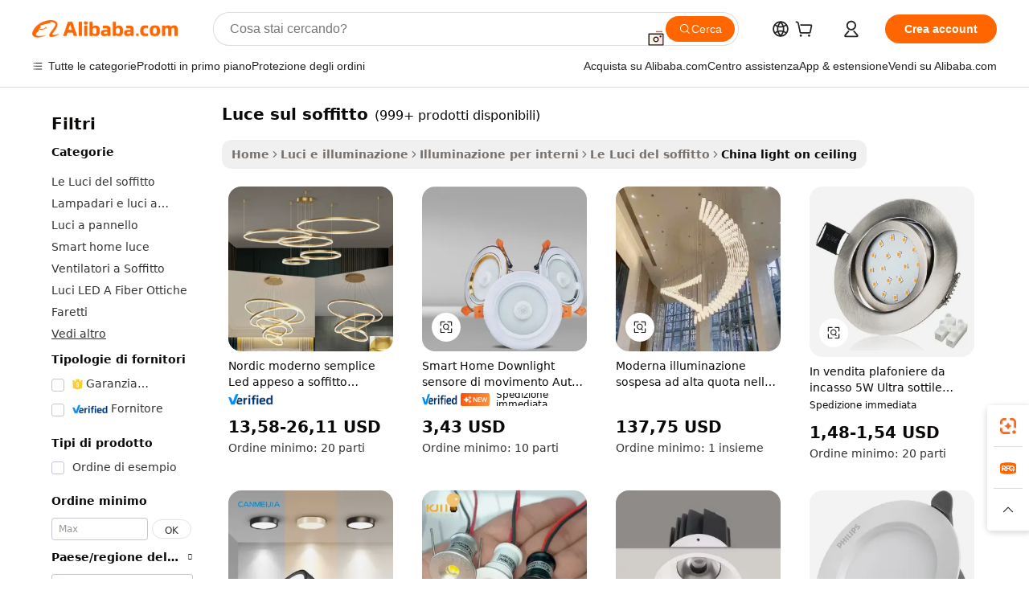

--- FILE ---
content_type: text/html;charset=UTF-8
request_url: https://italian.alibaba.com/Popular/CN_light-on-ceiling-Trade.html
body_size: 183476
content:

<!-- screen_content -->
    <!-- tangram:5410 begin-->
    <!-- tangram:529998 begin-->

<!DOCTYPE html>
<html lang="it" dir="ltr">
  <head>
        <script>
      window.__BB = {
        scene: window.__bb_scene || 'traffic-free-popular'
      };
      window.__BB.BB_CWV_IGNORE = {
          lcp_element: ['#icbu-buyer-pc-top-banner'],
          lcp_url: [],
        };
      window._timing = {}
      window._timing.first_start = Date.now();
      window.needLoginInspiration = Boolean();
      // 变量用于标记页面首次可见时间
      let firstVisibleTime = null;
      if (typeof document.hidden !== 'undefined') {
        // 页面首次加载时直接统计
        if (!document.hidden) {
          firstVisibleTime = Date.now();
          window.__BB_timex = 1
        } else {
          // 页面不可见时监听 visibilitychange 事件
          document.addEventListener('visibilitychange', () => {
            if (!document.hidden) {
              firstVisibleTime = Date.now();
              window.__BB_timex = firstVisibleTime - window.performance.timing.navigationStart
              window.__BB.firstVisibleTime = window.__BB_timex
              console.log("Page became visible after "+ window.__BB_timex + " ms");
            }
          }, { once: true });  // 确保只触发一次
        }
      } else {
        console.warn('Page Visibility API is not supported in this browser.');
      }
    </script>
        <meta name="data-spm" content="a2700">
        <meta name="aplus-xplug" content="NONE">
        <meta name="aplus-icbu-disable-umid" content="1">
        <meta name="google-translate-customization" content="9de59014edaf3b99-22e1cf3b5ca21786-g00bb439a5e9e5f8f-f">
    <meta name="yandex-verification" content="25a76ba8e4443bb3" />
    <meta name="msvalidate.01" content="E3FBF0E89B724C30844BF17C59608E8F" />
    <meta name="viewport" content="width=device-width, initial-scale=1.0, maximum-scale=5.0, user-scalable=yes">
        <link rel="preconnect" href="https://s.alicdn.com/" crossorigin>
    <link rel="dns-prefetch" href="https://s.alicdn.com">
                        <link rel="preload" href="" as="image">
        <link rel="preload" href="https://s.alicdn.com/@g/alilog/??aplus_plugin_icbufront/index.js,mlog/aplus_v2.js" as="script">
        <link rel="preload" href="https://s.alicdn.com/@img/imgextra/i2/O1CN0153JdbU26g4bILVOyC_!!6000000007690-2-tps-418-58.png" as="image">
        <script>
            window.__APLUS_ABRATE__ = {
        perf_group: 'control',
        scene: "traffic-free-popular",
      };
    </script>
    <meta name="aplus-mmstat-timeout" content="15000">
        <meta content="text/html; charset=utf-8" http-equiv="Content-Type">
          <title>luce sul soffitto cina Commercio,Acquista cina Direttamente Da luce sul soffitto Fabbriche su Alibaba.com</title>
      <meta name="keywords" content="">
      <meta name="description" content="">
            <meta name="pagetiming-rate" content="9">
      <meta name="pagetiming-resource-rate" content="4">
                    <link rel="canonical" href="https://www.alibaba.com/countrysearch/CN/light-on-ceiling.html">
                              <link rel="alternate" hreflang="fr" href="https://french.alibaba.com/Popular/CN_light-on-ceiling-Trade.html">
                  <link rel="alternate" hreflang="de" href="https://german.alibaba.com/Popular/CN_light-on-ceiling-Trade.html">
                  <link rel="alternate" hreflang="pt" href="https://portuguese.alibaba.com/Popular/CN_light-on-ceiling-Trade.html">
                  <link rel="alternate" hreflang="it" href="https://italian.alibaba.com/Popular/CN_light-on-ceiling-Trade.html">
                  <link rel="alternate" hreflang="es" href="https://spanish.alibaba.com/Popular/CN_light-on-ceiling-Trade.html">
                  <link rel="alternate" hreflang="ru" href="https://russian.alibaba.com/Popular/CN_light-on-ceiling-Trade.html">
                  <link rel="alternate" hreflang="ko" href="https://korean.alibaba.com/Popular/CN_light-on-ceiling-Trade.html">
                  <link rel="alternate" hreflang="ar" href="https://arabic.alibaba.com/Popular/CN_light-on-ceiling-Trade.html">
                  <link rel="alternate" hreflang="ja" href="https://japanese.alibaba.com/Popular/CN_light-on-ceiling-Trade.html">
                  <link rel="alternate" hreflang="tr" href="https://turkish.alibaba.com/Popular/CN_light-on-ceiling-Trade.html">
                  <link rel="alternate" hreflang="th" href="https://thai.alibaba.com/Popular/CN_light-on-ceiling-Trade.html">
                  <link rel="alternate" hreflang="vi" href="https://vietnamese.alibaba.com/Popular/CN_light-on-ceiling-Trade.html">
                  <link rel="alternate" hreflang="nl" href="https://dutch.alibaba.com/Popular/CN_light-on-ceiling-Trade.html">
                  <link rel="alternate" hreflang="he" href="https://hebrew.alibaba.com/Popular/CN_light-on-ceiling-Trade.html">
                  <link rel="alternate" hreflang="id" href="https://indonesian.alibaba.com/Popular/CN_light-on-ceiling-Trade.html">
                  <link rel="alternate" hreflang="hi" href="https://hindi.alibaba.com/Popular/CN_light-on-ceiling-Trade.html">
                  <link rel="alternate" hreflang="en" href="https://www.alibaba.com/countrysearch/CN/light-on-ceiling.html">
                  <link rel="alternate" hreflang="zh" href="https://chinese.alibaba.com/Popular/CN_light-on-ceiling-Trade.html">
                  <link rel="alternate" hreflang="x-default" href="https://italian.alibaba.com/Popular/CN_light-on-ceiling-Trade.html">
                                        <script>
      // Aplus 配置自动打点
      var queue = window.goldlog_queue || (window.goldlog_queue = []);
      var tags = ["button", "a", "div", "span", "i", "svg", "input", "li", "tr"];
      queue.push(
        {
          action: 'goldlog.appendMetaInfo',
          arguments: [
            'aplus-auto-exp',
            [
              {
                logkey: '/sc.ug_msite.new_product_exp',
                cssSelector: '[data-spm-exp]',
                props: ["data-spm-exp"],
              },
              {
                logkey: '/sc.ug_pc.seolist_product_exp',
                cssSelector: '.traffic-card-gallery',
                props: ["data-spm-exp"],
              }
            ]
          ]
        }
      )
      queue.push({
        action: 'goldlog.setMetaInfo',
        arguments: ['aplus-auto-clk', JSON.stringify(tags.map(tag =>({
          "logkey": "/sc.ug_msite.new_product_clk",
          tag,
          "filter": "data-spm-clk",
          "props": ["data-spm-clk"]
        })))],
      });
    </script>
  </head>
  <div id="icbu-header"><div id="the-new-header" data-version="4.4.0" data-tnh-auto-exp="tnh-expose" data-scenes="search-products" style="position: relative;background-color: #fff;border-bottom: 1px solid #ddd;box-sizing: border-box; font-family:Inter,SF Pro Text,Roboto,Helvetica Neue,Helvetica,Tahoma,Arial,PingFang SC,Microsoft YaHei;"><div style="display: flex;align-items:center;height: 72px;min-width: 1200px;max-width: 1580px;margin: 0 auto;padding: 0 40px;box-sizing: border-box;"><img style="height: 29px; width: 209px;" src="https://s.alicdn.com/@img/imgextra/i2/O1CN0153JdbU26g4bILVOyC_!!6000000007690-2-tps-418-58.png" alt="" /></div><div style="min-width: 1200px;max-width: 1580px;margin: 0 auto;overflow: hidden;font-size: 14px;display: flex;justify-content: space-between;padding: 0 40px;box-sizing: border-box;"><div style="display: flex; align-items: center; justify-content: space-between"><div style="position: relative; height: 36px; padding: 0 28px 0 20px">All categories</div><div style="position: relative; height: 36px; padding-right: 28px">Featured selections</div><div style="position: relative; height: 36px">Trade Assurance</div></div><div style="display: flex; align-items: center; justify-content: space-between"><div style="position: relative; height: 36px; padding-right: 28px">Buyer Central</div><div style="position: relative; height: 36px; padding-right: 28px">Help Center</div><div style="position: relative; height: 36px; padding-right: 28px">Get the app</div><div style="position: relative; height: 36px">Become a supplier</div></div></div></div></div></div>
  <body data-spm="7724857" style="min-height: calc(100vh + 1px)"><script 
id="beacon-aplus"   
src="//s.alicdn.com/@g/alilog/??aplus_plugin_icbufront/index.js,mlog/aplus_v2.js"
exparams="aplus=async&userid=&aplus&ali_beacon_id=&ali_apache_id=&ali_apache_track=&ali_apache_tracktmp=&eagleeye_traceid=2101d92c17693433732464484e1228&ip=3%2e143%2e215%2e25&dmtrack_c={ali%5fresin%5ftrace%3dse%5frst%3dnull%7csp%5fviewtype%3dY%7cset%3d3%7cser%3d1007%7cpageId%3da4adfa013ed54225b4d7e8c886530d59%7cm%5fpageid%3dnull%7cpvmi%3d19b223a377ec431fa7492b7992ff8f9b%7csek%5fsepd%3dluce%2bsul%2bsoffitto%7csek%3dlight%2bon%2bceiling%7cse%5fpn%3d1%7cp4pid%3d659cdce4%2d2d18%2d4604%2da0d7%2dc2242eba8c4a%7csclkid%3dnull%7cforecast%5fpost%5fcate%3dnull%7cseo%5fnew%5fuser%5fflag%3dfalse%7ccategoryId%3d201714302%7cseo%5fsearch%5fmodel%5fupgrade%5fv2%3d2025070801%7cseo%5fmodule%5fcard%5f20240624%3d202406242%7clong%5ftext%5fgoogle%5ftranslate%5fv2%3d2407142%7cseo%5fcontent%5ftd%5fbottom%5ftext%5fupdate%5fkey%3d2025070801%7cseo%5fsearch%5fmodel%5fupgrade%5fv3%3d2025072201%7cdamo%5falt%5freplace%3d2485818%7cseo%5fsearch%5fmodel%5fmulti%5fupgrade%5fv3%3d2025081101%7cwap%5fcross%3d2007659%7cwap%5fcs%5faction%3d2005494%7cAPP%5fVisitor%5fActive%3d26705%7cseo%5fshowroom%5fgoods%5fmix%3d2005244%7cseo%5fdefault%5fcached%5flong%5ftext%5ffrom%5fnew%5fkeyword%5fstep%3d2024122502%7cshowroom%5fgeneral%5ftemplate%3d2005292%7cwap%5fcs%5ftext%3dnull%7cstructured%5fdata%3d2025052702%7cseo%5fmulti%5fstyle%5ftext%5fupdate%3d2511181%7cpc%5fnew%5fheader%3dnull%7cseo%5fmeta%5fcate%5ftemplate%5fv1%3d2025042401%7cseo%5fmeta%5ftd%5fsearch%5fkeyword%5fstep%5fv1%3d2025040999%7cshowroom%5fft%5flong%5ftext%5fbaks%3d80802%7cAPP%5fGrowing%5fBuyer%5fHigh%5fIntent%5fActive%3d25488%7cshowroom%5fpc%5fv2019%3d2104%7cAPP%5fProspecting%5fBuyer%3d26708%7ccache%5fcontrol%3dnull%7cAPP%5fChurned%5fCore%5fBuyer%3d25463%7cseo%5fdefault%5fcached%5flong%5ftext%5fstep%3d24110802%7camp%5flighthouse%5fscore%5fimage%3d19657%7cseo%5fft%5ftranslate%5fgemini%3d25012003%7cwap%5fnode%5fssr%3d2015725%7cdataphant%5fopen%3d27030%7clongtext%5fmulti%5fstyle%5fexpand%5frussian%3d2510141%7cseo%5flongtext%5fgoogle%5fdata%5fsection%3d25021702%7cindustry%5fpopular%5ffloor%3dnull%7cwap%5fad%5fgoods%5fproduct%5finterval%3dnull%7cseo%5fgoods%5fbootom%5fwholesale%5flink%3dnull%7cseo%5fkeyword%5faatest%3d15%7cseo%5fmiddle%5fwholesale%5flink%3dnull%7cft%5flong%5ftext%5fenpand%5fstep2%3d121602%7cseo%5fft%5flongtext%5fexpand%5fstep3%3d25012102%7cseo%5fwap%5fheadercard%3d2006288%7cAPP%5fChurned%5fInactive%5fVisitor%3d25497%7cAPP%5fGrowing%5fBuyer%5fHigh%5fIntent%5fInactive%3d25484%7cseo%5fmeta%5ftd%5fmulti%5fkey%3d2025061801%7ctop%5frecommend%5f20250120%3d202501201%7clongtext%5fmulti%5fstyle%5fexpand%5ffrench%5fcopy%3d25091802%7clongtext%5fmulti%5fstyle%5fexpand%5ffrench%5fcopy%5fcopy%3d25092502%7clong%5ftext%5fpaa%3d220831%7cseo%5ffloor%5fexp%3dnull%7cseo%5fshowroom%5falgo%5flink%3d17764%7cseo%5fmeta%5ftd%5faib%5fgeneral%5fkey%3d2025091900%7ccountry%5findustry%3d202311033%7cpc%5ffree%5fswitchtosearch%3d2020529%7cshowroom%5fft%5flong%5ftext%5fenpand%5fstep1%3d101102%7cseo%5fshowroom%5fnorel%3dnull%7cplp%5fstyle%5f25%5fpc%3d202505222%7cseo%5fggs%5flayer%3d10011%7cquery%5fmutil%5flang%5ftranslate%3d2025060300%7cseo%5fsearch%5fmulti%5fsearch%5ftype%5fv2%3d2026012200%7cAPP%5fChurned%5fBuyer%3d25468%7cstream%5frender%5fperf%5fopt%3d2309181%7cwap%5fgoods%3d2007383%7cseo%5fshowroom%5fsimilar%5f20240614%3d202406142%7cchinese%5fopen%3d6307%7cquery%5fgpt%5ftranslate%3d20240820%7cad%5fproduct%5finterval%3dnull%7camp%5fto%5fpwa%3d2007359%7cplp%5faib%5fmulti%5fai%5fmeta%3d20250401%7cwap%5fsupplier%5fcontent%3dnull%7cpc%5ffree%5frefactoring%3d20220315%7cAPP%5fGrowing%5fBuyer%5fInactive%3d25476%7csso%5foem%5ffloor%3dnull%7cseo%5fpc%5fnew%5fview%5f20240807%3d202408072%7cseo%5fbottom%5ftext%5fentity%5fkey%5fcopy%3d2025062400%7cstream%5frender%3d433763%7cseo%5fmodule%5fcard%5f20240424%3d202404241%7cseo%5ftitle%5freplace%5f20191226%3d5841%7clongtext%5fmulti%5fstyle%5fexpand%3d25090802%7cgoogleweblight%3d6516%7clighthouse%5fbase64%3d2005760%7cAPP%5fProspecting%5fBuyer%5fActive%3d26719%7cad%5fgoods%5fproduct%5finterval%3dnull%7cseo%5fbottom%5fdeep%5fextend%5fkw%5fkey%3d2025071101%7clongtext%5fmulti%5fstyle%5fexpand%5fturkish%3d25102802%7cilink%5fuv%3d20240911%7cwap%5flist%5fwakeup%3d2005832%7ctpp%5fcrosslink%5fpc%3d20205311%7cseo%5ftop%5fbooth%3d18501%7cAPP%5fGrowing%5fBuyer%5fLess%5fActive%3d25472%7cseo%5fsearch%5fmodel%5fupgrade%5frank%3d2025092401%7cgoodslayer%3d7977%7cft%5flong%5ftext%5ftranslate%5fexpand%5fstep1%3d24110802%7cseo%5fheaderstyle%5ftraffic%5fkey%5fv1%3d2025072100%7ccrosslink%5fswitch%3d2008141%7cp4p%5foutline%3d20240328%7cseo%5fmeta%5ftd%5faib%5fv2%5fkey%3d2025091800%7crts%5fmulti%3d2008404%7cseo%5fad%5foptimization%5fkey%5fv2%3d2025072301%7cAPP%5fVisitor%5fLess%5fActive%3d26698%7cseo%5fsearch%5franker%5fid%3d2025112400%7cplp%5fstyle%5f25%3d202505192%7ccdn%5fvm%3d2007368%7cwap%5fad%5fproduct%5finterval%3dnull%7cseo%5fsearch%5fmodel%5fmulti%5fupgrade%5frank%3d2025092401%7cpc%5fcard%5fshare%3d2025081201%7cAPP%5fGrowing%5fBuyer%5fHigh%5fIntent%5fLess%5fActive%3d25478%7cgoods%5ftitle%5fsubstitute%3d9619%7cwap%5fscreen%5fexp%3d2025081400%7creact%5fheader%5ftest%3d202502182%7cpc%5fcs%5fcolor%3d2005788%7cshowroom%5fft%5flong%5ftext%5ftest%3d72502%7cone%5ftap%5flogin%5fABTest%3d202308153%7cseo%5fhyh%5fshow%5ftags%3d9867%7cplp%5fstructured%5fdata%3d2508182%7cguide%5fdelete%3d2008526%7cseo%5findustry%5ftemplate%3dnull%7cseo%5fmeta%5ftd%5fmulti%5fes%5fkey%3d2025073101%7cseo%5fshowroom%5fdata%5fmix%3d19888%7csso%5ftop%5franking%5ffloor%3d20031%7cseo%5ftd%5fdeep%5fupgrade%5fkey%5fv3%3d2025081101%7cwap%5fue%5fone%3d2025111401%7cshowroom%5fto%5frts%5flink%3d2008480%7ccountrysearch%5ftest%3dnull%7cseo%5fplp%5fdate%5fv2%3d2025102701%7cchannel%5famp%5fto%5fpwa%3dnull%7cseo%5fmulti%5fstyles%5flong%5ftext%3d2503172%7cseo%5fmeta%5ftext%5fmutli%5fcate%5ftemplate%5fv1%3d2025080800%7cseo%5fdefault%5fcached%5fmutil%5flong%5ftext%5fstep%3d24110436%7cseo%5faction%5fpoint%5ftype%3d22823%7cseo%5faib%5ftd%5flaunch%5f20240828%5fcopy%3d202408282%7cseo%5fshowroom%5fwholesale%5flink%3dnull%7cseo%5fperf%5fimprove%3d2023999%7cseo%5fwap%5flist%5fbounce%5f01%3d2063%7cseo%5fwap%5flist%5fbounce%5f02%3d2128%7cAPP%5fGrowing%5fBuyer%5fActive%3d25492%7cvideolayer%3dnull%7cvideo%5fplay%3d2006036%7cAPP%5fChurned%5fMember%5fInactive%3d25501%7cseo%5fgoogle%5fnew%5fstruct%3d438326%7cicbu%5falgo%5fp4p%5fseo%5fad%3d2025072301%7ctpp%5ftrace%3dseoKeyword%2dseoKeyword%5fv3%2dproduct%2dPRODUCT%5fFAIL}&pageid=038fd7192101cdcb1769343373&hn=ensearchweb033001205203%2erg%2dus%2deast%2eus44&asid=AQAAAACNCXZph/v7XgAAAAAgqxEXoXg1NA==&treq=&tres=" async>
</script>
                        <!-- tangram:7430 begin-->
 <style>
   .traffic-card-gallery {display: flex;position: relative;flex-direction: column;justify-content: flex-start;border-radius: 0.5rem;background-color: #fff;padding: 0.5rem 0.5rem 1rem;overflow: hidden;font-size: 0.75rem;line-height: 1rem;}
   .product-price {
     b {
       font-size: 22px;
     }
   }
 </style>
<!-- tangram:7430 end-->
            <style>.component-left-filter-callback{display:flex;position:relative;margin-top:10px;height:1200px}.component-left-filter-callback img{width:200px}.component-left-filter-callback i{position:absolute;top:5%;left:50%}.related-search-wrapper{padding:.5rem;--tw-bg-opacity: 1;background-color:#fff;background-color:rgba(255,255,255,var(--tw-bg-opacity, 1));border-width:1px;border-color:var(--input)}.related-search-wrapper .related-search-box{margin:12px 16px}.related-search-wrapper .related-search-box .related-search-title{display:inline;float:start;color:#666;word-wrap:break-word;margin-right:12px;width:13%}.related-search-wrapper .related-search-box .related-search-content{display:flex;flex-wrap:wrap}.related-search-wrapper .related-search-box .related-search-content .related-search-link{margin-right:12px;width:23%;overflow:hidden;color:#666;text-overflow:ellipsis;white-space:nowrap}.product-title img{margin-right:.5rem;display:inline-block;height:1rem;vertical-align:sub}.product-price b{font-size:22px}.similar-icon{position:absolute;bottom:12px;z-index:2;right:12px}.rfq-card{display:inline-block;position:relative;box-sizing:border-box;margin-bottom:36px}.rfq-card .rfq-card-content{display:flex;position:relative;flex-direction:column;align-items:flex-start;background-size:cover;background-color:#fff;padding:12px;width:100%;height:100%}.rfq-card .rfq-card-content .rfq-card-icon{margin-top:50px}.rfq-card .rfq-card-content .rfq-card-icon img{width:45px}.rfq-card .rfq-card-content .rfq-card-top-title{margin-top:14px;color:#222;font-weight:400;font-size:16px}.rfq-card .rfq-card-content .rfq-card-title{margin-top:24px;color:#333;font-weight:800;font-size:20px}.rfq-card .rfq-card-content .rfq-card-input-box{margin-top:24px;width:100%}.rfq-card .rfq-card-content .rfq-card-input-box textarea{box-sizing:border-box;border:1px solid #ddd;border-radius:4px;background-color:#fff;padding:9px 12px;width:100%;height:88px;resize:none;color:#666;font-weight:400;font-size:13px;font-family:inherit}.rfq-card .rfq-card-content .rfq-card-button{margin-top:24px;border:1px solid #666;border-radius:16px;background-color:#fff;width:67%;color:#000;font-weight:700;font-size:14px;line-height:30px;text-align:center}[data-modulename^=ProductList-] div{contain-intrinsic-size:auto 500px}.traffic-card-gallery:hover{--tw-shadow: 0px 2px 6px 2px rgba(0,0,0,.12157);--tw-shadow-colored: 0px 2px 6px 2px var(--tw-shadow-color);box-shadow:0 0 #0000,0 0 #0000,0 2px 6px 2px #0000001f;box-shadow:var(--tw-ring-offset-shadow, 0 0 rgba(0,0,0,0)),var(--tw-ring-shadow, 0 0 rgba(0,0,0,0)),var(--tw-shadow);z-index:10}.traffic-card-gallery{position:relative;display:flex;flex-direction:column;justify-content:flex-start;overflow:hidden;border-radius:.75rem;--tw-bg-opacity: 1;background-color:#fff;background-color:rgba(255,255,255,var(--tw-bg-opacity, 1));padding:.5rem;font-size:.75rem;line-height:1rem}.traffic-card-list{position:relative;display:flex;height:292px;flex-direction:row;justify-content:flex-start;overflow:hidden;border-bottom-width:1px;--tw-bg-opacity: 1;background-color:#fff;background-color:rgba(255,255,255,var(--tw-bg-opacity, 1));padding:1rem;font-size:.75rem;line-height:1rem}.traffic-card-g-industry:hover{--tw-shadow: 0 0 10px rgba(0,0,0,.1);--tw-shadow-colored: 0 0 10px var(--tw-shadow-color);box-shadow:0 0 #0000,0 0 #0000,0 0 10px #0000001a;box-shadow:var(--tw-ring-offset-shadow, 0 0 rgba(0,0,0,0)),var(--tw-ring-shadow, 0 0 rgba(0,0,0,0)),var(--tw-shadow)}.traffic-card-g-industry{position:relative;border-radius:var(--radius);--tw-bg-opacity: 1;background-color:#fff;background-color:rgba(255,255,255,var(--tw-bg-opacity, 1));padding:1.25rem .75rem .75rem;font-size:.875rem;line-height:1.25rem}.module-filter-section-wrapper{max-height:none!important;overflow-x:hidden}*,:before,:after{--tw-border-spacing-x: 0;--tw-border-spacing-y: 0;--tw-translate-x: 0;--tw-translate-y: 0;--tw-rotate: 0;--tw-skew-x: 0;--tw-skew-y: 0;--tw-scale-x: 1;--tw-scale-y: 1;--tw-pan-x: ;--tw-pan-y: ;--tw-pinch-zoom: ;--tw-scroll-snap-strictness: proximity;--tw-gradient-from-position: ;--tw-gradient-via-position: ;--tw-gradient-to-position: ;--tw-ordinal: ;--tw-slashed-zero: ;--tw-numeric-figure: ;--tw-numeric-spacing: ;--tw-numeric-fraction: ;--tw-ring-inset: ;--tw-ring-offset-width: 0px;--tw-ring-offset-color: #fff;--tw-ring-color: rgba(59, 130, 246, .5);--tw-ring-offset-shadow: 0 0 rgba(0,0,0,0);--tw-ring-shadow: 0 0 rgba(0,0,0,0);--tw-shadow: 0 0 rgba(0,0,0,0);--tw-shadow-colored: 0 0 rgba(0,0,0,0);--tw-blur: ;--tw-brightness: ;--tw-contrast: ;--tw-grayscale: ;--tw-hue-rotate: ;--tw-invert: ;--tw-saturate: ;--tw-sepia: ;--tw-drop-shadow: ;--tw-backdrop-blur: ;--tw-backdrop-brightness: ;--tw-backdrop-contrast: ;--tw-backdrop-grayscale: ;--tw-backdrop-hue-rotate: ;--tw-backdrop-invert: ;--tw-backdrop-opacity: ;--tw-backdrop-saturate: ;--tw-backdrop-sepia: ;--tw-contain-size: ;--tw-contain-layout: ;--tw-contain-paint: ;--tw-contain-style: }::backdrop{--tw-border-spacing-x: 0;--tw-border-spacing-y: 0;--tw-translate-x: 0;--tw-translate-y: 0;--tw-rotate: 0;--tw-skew-x: 0;--tw-skew-y: 0;--tw-scale-x: 1;--tw-scale-y: 1;--tw-pan-x: ;--tw-pan-y: ;--tw-pinch-zoom: ;--tw-scroll-snap-strictness: proximity;--tw-gradient-from-position: ;--tw-gradient-via-position: ;--tw-gradient-to-position: ;--tw-ordinal: ;--tw-slashed-zero: ;--tw-numeric-figure: ;--tw-numeric-spacing: ;--tw-numeric-fraction: ;--tw-ring-inset: ;--tw-ring-offset-width: 0px;--tw-ring-offset-color: #fff;--tw-ring-color: rgba(59, 130, 246, .5);--tw-ring-offset-shadow: 0 0 rgba(0,0,0,0);--tw-ring-shadow: 0 0 rgba(0,0,0,0);--tw-shadow: 0 0 rgba(0,0,0,0);--tw-shadow-colored: 0 0 rgba(0,0,0,0);--tw-blur: ;--tw-brightness: ;--tw-contrast: ;--tw-grayscale: ;--tw-hue-rotate: ;--tw-invert: ;--tw-saturate: ;--tw-sepia: ;--tw-drop-shadow: ;--tw-backdrop-blur: ;--tw-backdrop-brightness: ;--tw-backdrop-contrast: ;--tw-backdrop-grayscale: ;--tw-backdrop-hue-rotate: ;--tw-backdrop-invert: ;--tw-backdrop-opacity: ;--tw-backdrop-saturate: ;--tw-backdrop-sepia: ;--tw-contain-size: ;--tw-contain-layout: ;--tw-contain-paint: ;--tw-contain-style: }*,:before,:after{box-sizing:border-box;border-width:0;border-style:solid;border-color:#e5e7eb}:before,:after{--tw-content: ""}html,:host{line-height:1.5;-webkit-text-size-adjust:100%;-moz-tab-size:4;-o-tab-size:4;tab-size:4;font-family:ui-sans-serif,system-ui,-apple-system,Segoe UI,Roboto,Ubuntu,Cantarell,Noto Sans,sans-serif,"Apple Color Emoji","Segoe UI Emoji",Segoe UI Symbol,"Noto Color Emoji";font-feature-settings:normal;font-variation-settings:normal;-webkit-tap-highlight-color:transparent}body{margin:0;line-height:inherit}hr{height:0;color:inherit;border-top-width:1px}abbr:where([title]){text-decoration:underline;-webkit-text-decoration:underline dotted;text-decoration:underline dotted}h1,h2,h3,h4,h5,h6{font-size:inherit;font-weight:inherit}a{color:inherit;text-decoration:inherit}b,strong{font-weight:bolder}code,kbd,samp,pre{font-family:ui-monospace,SFMono-Regular,Menlo,Monaco,Consolas,Liberation Mono,Courier New,monospace;font-feature-settings:normal;font-variation-settings:normal;font-size:1em}small{font-size:80%}sub,sup{font-size:75%;line-height:0;position:relative;vertical-align:baseline}sub{bottom:-.25em}sup{top:-.5em}table{text-indent:0;border-color:inherit;border-collapse:collapse}button,input,optgroup,select,textarea{font-family:inherit;font-feature-settings:inherit;font-variation-settings:inherit;font-size:100%;font-weight:inherit;line-height:inherit;letter-spacing:inherit;color:inherit;margin:0;padding:0}button,select{text-transform:none}button,input:where([type=button]),input:where([type=reset]),input:where([type=submit]){-webkit-appearance:button;background-color:transparent;background-image:none}:-moz-focusring{outline:auto}:-moz-ui-invalid{box-shadow:none}progress{vertical-align:baseline}::-webkit-inner-spin-button,::-webkit-outer-spin-button{height:auto}[type=search]{-webkit-appearance:textfield;outline-offset:-2px}::-webkit-search-decoration{-webkit-appearance:none}::-webkit-file-upload-button{-webkit-appearance:button;font:inherit}summary{display:list-item}blockquote,dl,dd,h1,h2,h3,h4,h5,h6,hr,figure,p,pre{margin:0}fieldset{margin:0;padding:0}legend{padding:0}ol,ul,menu{list-style:none;margin:0;padding:0}dialog{padding:0}textarea{resize:vertical}input::-moz-placeholder,textarea::-moz-placeholder{opacity:1;color:#9ca3af}input::placeholder,textarea::placeholder{opacity:1;color:#9ca3af}button,[role=button]{cursor:pointer}:disabled{cursor:default}img,svg,video,canvas,audio,iframe,embed,object{display:block;vertical-align:middle}img,video{max-width:100%;height:auto}[hidden]:where(:not([hidden=until-found])){display:none}:root{--background: hsl(0, 0%, 100%);--foreground: hsl(20, 14.3%, 4.1%);--card: hsl(0, 0%, 100%);--card-foreground: hsl(20, 14.3%, 4.1%);--popover: hsl(0, 0%, 100%);--popover-foreground: hsl(20, 14.3%, 4.1%);--primary: hsl(24, 100%, 50%);--primary-foreground: hsl(60, 9.1%, 97.8%);--secondary: hsl(60, 4.8%, 95.9%);--secondary-foreground: #333;--muted: hsl(60, 4.8%, 95.9%);--muted-foreground: hsl(25, 5.3%, 44.7%);--accent: hsl(60, 4.8%, 95.9%);--accent-foreground: hsl(24, 9.8%, 10%);--destructive: hsl(0, 84.2%, 60.2%);--destructive-foreground: hsl(60, 9.1%, 97.8%);--border: hsl(20, 5.9%, 90%);--input: hsl(20, 5.9%, 90%);--ring: hsl(24.6, 95%, 53.1%);--radius: 1rem}.dark{--background: hsl(20, 14.3%, 4.1%);--foreground: hsl(60, 9.1%, 97.8%);--card: hsl(20, 14.3%, 4.1%);--card-foreground: hsl(60, 9.1%, 97.8%);--popover: hsl(20, 14.3%, 4.1%);--popover-foreground: hsl(60, 9.1%, 97.8%);--primary: hsl(20.5, 90.2%, 48.2%);--primary-foreground: hsl(60, 9.1%, 97.8%);--secondary: hsl(12, 6.5%, 15.1%);--secondary-foreground: hsl(60, 9.1%, 97.8%);--muted: hsl(12, 6.5%, 15.1%);--muted-foreground: hsl(24, 5.4%, 63.9%);--accent: hsl(12, 6.5%, 15.1%);--accent-foreground: hsl(60, 9.1%, 97.8%);--destructive: hsl(0, 72.2%, 50.6%);--destructive-foreground: hsl(60, 9.1%, 97.8%);--border: hsl(12, 6.5%, 15.1%);--input: hsl(12, 6.5%, 15.1%);--ring: hsl(20.5, 90.2%, 48.2%)}*{border-color:#e7e5e4;border-color:var(--border)}body{background-color:#fff;background-color:var(--background);color:#0c0a09;color:var(--foreground)}.il-sr-only{position:absolute;width:1px;height:1px;padding:0;margin:-1px;overflow:hidden;clip:rect(0,0,0,0);white-space:nowrap;border-width:0}.il-invisible{visibility:hidden}.il-fixed{position:fixed}.il-absolute{position:absolute}.il-relative{position:relative}.il-sticky{position:sticky}.il-inset-0{inset:0}.il--bottom-12{bottom:-3rem}.il--top-12{top:-3rem}.il-bottom-0{bottom:0}.il-bottom-2{bottom:.5rem}.il-bottom-3{bottom:.75rem}.il-bottom-4{bottom:1rem}.il-end-0{right:0}.il-end-2{right:.5rem}.il-end-3{right:.75rem}.il-end-4{right:1rem}.il-left-0{left:0}.il-left-3{left:.75rem}.il-right-0{right:0}.il-right-2{right:.5rem}.il-right-3{right:.75rem}.il-start-0{left:0}.il-start-1\/2{left:50%}.il-start-2{left:.5rem}.il-start-3{left:.75rem}.il-start-\[50\%\]{left:50%}.il-top-0{top:0}.il-top-1\/2{top:50%}.il-top-16{top:4rem}.il-top-4{top:1rem}.il-top-\[50\%\]{top:50%}.il-z-10{z-index:10}.il-z-50{z-index:50}.il-z-\[9999\]{z-index:9999}.il-col-span-4{grid-column:span 4 / span 4}.il-m-0{margin:0}.il-m-3{margin:.75rem}.il-m-auto{margin:auto}.il-mx-auto{margin-left:auto;margin-right:auto}.il-my-3{margin-top:.75rem;margin-bottom:.75rem}.il-my-5{margin-top:1.25rem;margin-bottom:1.25rem}.il-my-auto{margin-top:auto;margin-bottom:auto}.\!il-mb-4{margin-bottom:1rem!important}.il--mt-4{margin-top:-1rem}.il-mb-0{margin-bottom:0}.il-mb-1{margin-bottom:.25rem}.il-mb-2{margin-bottom:.5rem}.il-mb-3{margin-bottom:.75rem}.il-mb-4{margin-bottom:1rem}.il-mb-5{margin-bottom:1.25rem}.il-mb-6{margin-bottom:1.5rem}.il-mb-8{margin-bottom:2rem}.il-mb-\[-0\.75rem\]{margin-bottom:-.75rem}.il-mb-\[0\.125rem\]{margin-bottom:.125rem}.il-me-1{margin-right:.25rem}.il-me-2{margin-right:.5rem}.il-me-3{margin-right:.75rem}.il-me-auto{margin-right:auto}.il-mr-1{margin-right:.25rem}.il-mr-2{margin-right:.5rem}.il-ms-1{margin-left:.25rem}.il-ms-4{margin-left:1rem}.il-ms-5{margin-left:1.25rem}.il-ms-8{margin-left:2rem}.il-ms-\[\.375rem\]{margin-left:.375rem}.il-ms-auto{margin-left:auto}.il-mt-0{margin-top:0}.il-mt-0\.5{margin-top:.125rem}.il-mt-1{margin-top:.25rem}.il-mt-2{margin-top:.5rem}.il-mt-3{margin-top:.75rem}.il-mt-4{margin-top:1rem}.il-mt-6{margin-top:1.5rem}.il-line-clamp-1{overflow:hidden;display:-webkit-box;-webkit-box-orient:vertical;-webkit-line-clamp:1}.il-line-clamp-2{overflow:hidden;display:-webkit-box;-webkit-box-orient:vertical;-webkit-line-clamp:2}.il-line-clamp-6{overflow:hidden;display:-webkit-box;-webkit-box-orient:vertical;-webkit-line-clamp:6}.il-inline-block{display:inline-block}.il-inline{display:inline}.il-flex{display:flex}.il-inline-flex{display:inline-flex}.il-grid{display:grid}.il-aspect-square{aspect-ratio:1 / 1}.il-size-5{width:1.25rem;height:1.25rem}.il-h-1{height:.25rem}.il-h-10{height:2.5rem}.il-h-11{height:2.75rem}.il-h-20{height:5rem}.il-h-24{height:6rem}.il-h-3\.5{height:.875rem}.il-h-4{height:1rem}.il-h-40{height:10rem}.il-h-6{height:1.5rem}.il-h-8{height:2rem}.il-h-9{height:2.25rem}.il-h-\[150px\]{height:150px}.il-h-\[152px\]{height:152px}.il-h-\[18\.25rem\]{height:18.25rem}.il-h-\[292px\]{height:292px}.il-h-\[600px\]{height:600px}.il-h-auto{height:auto}.il-h-fit{height:-moz-fit-content;height:fit-content}.il-h-full{height:100%}.il-h-screen{height:100vh}.il-max-h-\[100vh\]{max-height:100vh}.il-w-1\/2{width:50%}.il-w-10{width:2.5rem}.il-w-10\/12{width:83.333333%}.il-w-4{width:1rem}.il-w-6{width:1.5rem}.il-w-64{width:16rem}.il-w-7\/12{width:58.333333%}.il-w-72{width:18rem}.il-w-8{width:2rem}.il-w-8\/12{width:66.666667%}.il-w-9{width:2.25rem}.il-w-9\/12{width:75%}.il-w-\[200px\]{width:200px}.il-w-\[84px\]{width:84px}.il-w-fit{width:-moz-fit-content;width:fit-content}.il-w-full{width:100%}.il-w-screen{width:100vw}.il-min-w-0{min-width:0px}.il-min-w-3{min-width:.75rem}.il-min-w-\[1200px\]{min-width:1200px}.il-max-w-\[1000px\]{max-width:1000px}.il-max-w-\[1580px\]{max-width:1580px}.il-max-w-full{max-width:100%}.il-max-w-lg{max-width:32rem}.il-flex-1{flex:1 1 0%}.il-flex-shrink-0,.il-shrink-0{flex-shrink:0}.il-flex-grow-0,.il-grow-0{flex-grow:0}.il-basis-24{flex-basis:6rem}.il-basis-full{flex-basis:100%}.il-origin-\[--radix-tooltip-content-transform-origin\]{transform-origin:var(--radix-tooltip-content-transform-origin)}.il--translate-x-1\/2{--tw-translate-x: -50%;transform:translate(-50%,var(--tw-translate-y)) rotate(var(--tw-rotate)) skew(var(--tw-skew-x)) skewY(var(--tw-skew-y)) scaleX(var(--tw-scale-x)) scaleY(var(--tw-scale-y));transform:translate(var(--tw-translate-x),var(--tw-translate-y)) rotate(var(--tw-rotate)) skew(var(--tw-skew-x)) skewY(var(--tw-skew-y)) scaleX(var(--tw-scale-x)) scaleY(var(--tw-scale-y))}.il--translate-y-1\/2{--tw-translate-y: -50%;transform:translate(var(--tw-translate-x),-50%) rotate(var(--tw-rotate)) skew(var(--tw-skew-x)) skewY(var(--tw-skew-y)) scaleX(var(--tw-scale-x)) scaleY(var(--tw-scale-y));transform:translate(var(--tw-translate-x),var(--tw-translate-y)) rotate(var(--tw-rotate)) skew(var(--tw-skew-x)) skewY(var(--tw-skew-y)) scaleX(var(--tw-scale-x)) scaleY(var(--tw-scale-y))}.il-translate-x-\[-50\%\]{--tw-translate-x: -50%;transform:translate(-50%,var(--tw-translate-y)) rotate(var(--tw-rotate)) skew(var(--tw-skew-x)) skewY(var(--tw-skew-y)) scaleX(var(--tw-scale-x)) scaleY(var(--tw-scale-y));transform:translate(var(--tw-translate-x),var(--tw-translate-y)) rotate(var(--tw-rotate)) skew(var(--tw-skew-x)) skewY(var(--tw-skew-y)) scaleX(var(--tw-scale-x)) scaleY(var(--tw-scale-y))}.il-translate-y-\[-50\%\]{--tw-translate-y: -50%;transform:translate(var(--tw-translate-x),-50%) rotate(var(--tw-rotate)) skew(var(--tw-skew-x)) skewY(var(--tw-skew-y)) scaleX(var(--tw-scale-x)) scaleY(var(--tw-scale-y));transform:translate(var(--tw-translate-x),var(--tw-translate-y)) rotate(var(--tw-rotate)) skew(var(--tw-skew-x)) skewY(var(--tw-skew-y)) scaleX(var(--tw-scale-x)) scaleY(var(--tw-scale-y))}.il-rotate-90{--tw-rotate: 90deg;transform:translate(var(--tw-translate-x),var(--tw-translate-y)) rotate(90deg) skew(var(--tw-skew-x)) skewY(var(--tw-skew-y)) scaleX(var(--tw-scale-x)) scaleY(var(--tw-scale-y));transform:translate(var(--tw-translate-x),var(--tw-translate-y)) rotate(var(--tw-rotate)) skew(var(--tw-skew-x)) skewY(var(--tw-skew-y)) scaleX(var(--tw-scale-x)) scaleY(var(--tw-scale-y))}@keyframes il-pulse{50%{opacity:.5}}.il-animate-pulse{animation:il-pulse 2s cubic-bezier(.4,0,.6,1) infinite}@keyframes il-spin{to{transform:rotate(360deg)}}.il-animate-spin{animation:il-spin 1s linear infinite}.il-cursor-pointer{cursor:pointer}.il-list-disc{list-style-type:disc}.il-grid-cols-2{grid-template-columns:repeat(2,minmax(0,1fr))}.il-grid-cols-4{grid-template-columns:repeat(4,minmax(0,1fr))}.il-flex-row{flex-direction:row}.il-flex-col{flex-direction:column}.il-flex-col-reverse{flex-direction:column-reverse}.il-flex-wrap{flex-wrap:wrap}.il-flex-nowrap{flex-wrap:nowrap}.il-items-start{align-items:flex-start}.il-items-center{align-items:center}.il-items-baseline{align-items:baseline}.il-justify-start{justify-content:flex-start}.il-justify-end{justify-content:flex-end}.il-justify-center{justify-content:center}.il-justify-between{justify-content:space-between}.il-gap-1{gap:.25rem}.il-gap-1\.5{gap:.375rem}.il-gap-10{gap:2.5rem}.il-gap-2{gap:.5rem}.il-gap-3{gap:.75rem}.il-gap-4{gap:1rem}.il-gap-8{gap:2rem}.il-gap-\[\.0938rem\]{gap:.0938rem}.il-gap-\[\.375rem\]{gap:.375rem}.il-gap-\[0\.125rem\]{gap:.125rem}.\!il-gap-x-5{-moz-column-gap:1.25rem!important;column-gap:1.25rem!important}.\!il-gap-y-5{row-gap:1.25rem!important}.il-space-y-1\.5>:not([hidden])~:not([hidden]){--tw-space-y-reverse: 0;margin-top:calc(.375rem * (1 - var(--tw-space-y-reverse)));margin-top:.375rem;margin-top:calc(.375rem * calc(1 - var(--tw-space-y-reverse)));margin-bottom:0rem;margin-bottom:calc(.375rem * var(--tw-space-y-reverse))}.il-space-y-4>:not([hidden])~:not([hidden]){--tw-space-y-reverse: 0;margin-top:calc(1rem * (1 - var(--tw-space-y-reverse)));margin-top:1rem;margin-top:calc(1rem * calc(1 - var(--tw-space-y-reverse)));margin-bottom:0rem;margin-bottom:calc(1rem * var(--tw-space-y-reverse))}.il-overflow-hidden{overflow:hidden}.il-overflow-y-auto{overflow-y:auto}.il-overflow-y-scroll{overflow-y:scroll}.il-truncate{overflow:hidden;text-overflow:ellipsis;white-space:nowrap}.il-text-ellipsis{text-overflow:ellipsis}.il-whitespace-normal{white-space:normal}.il-whitespace-nowrap{white-space:nowrap}.il-break-normal{word-wrap:normal;word-break:normal}.il-break-words{word-wrap:break-word}.il-break-all{word-break:break-all}.il-rounded{border-radius:.25rem}.il-rounded-2xl{border-radius:1rem}.il-rounded-\[0\.5rem\]{border-radius:.5rem}.il-rounded-\[1\.25rem\]{border-radius:1.25rem}.il-rounded-full{border-radius:9999px}.il-rounded-lg{border-radius:1rem;border-radius:var(--radius)}.il-rounded-md{border-radius:calc(1rem - 2px);border-radius:calc(var(--radius) - 2px)}.il-rounded-sm{border-radius:calc(1rem - 4px);border-radius:calc(var(--radius) - 4px)}.il-rounded-xl{border-radius:.75rem}.il-border,.il-border-\[1px\]{border-width:1px}.il-border-b,.il-border-b-\[1px\]{border-bottom-width:1px}.il-border-solid{border-style:solid}.il-border-none{border-style:none}.il-border-\[\#222\]{--tw-border-opacity: 1;border-color:#222;border-color:rgba(34,34,34,var(--tw-border-opacity, 1))}.il-border-\[\#DDD\]{--tw-border-opacity: 1;border-color:#ddd;border-color:rgba(221,221,221,var(--tw-border-opacity, 1))}.il-border-foreground{border-color:#0c0a09;border-color:var(--foreground)}.il-border-input{border-color:#e7e5e4;border-color:var(--input)}.il-bg-\[\#F8F8F8\]{--tw-bg-opacity: 1;background-color:#f8f8f8;background-color:rgba(248,248,248,var(--tw-bg-opacity, 1))}.il-bg-\[\#d9d9d963\]{background-color:#d9d9d963}.il-bg-accent{background-color:#f5f5f4;background-color:var(--accent)}.il-bg-background{background-color:#fff;background-color:var(--background)}.il-bg-black{--tw-bg-opacity: 1;background-color:#000;background-color:rgba(0,0,0,var(--tw-bg-opacity, 1))}.il-bg-black\/80{background-color:#000c}.il-bg-destructive{background-color:#ef4444;background-color:var(--destructive)}.il-bg-gray-300{--tw-bg-opacity: 1;background-color:#d1d5db;background-color:rgba(209,213,219,var(--tw-bg-opacity, 1))}.il-bg-muted{background-color:#f5f5f4;background-color:var(--muted)}.il-bg-orange-500{--tw-bg-opacity: 1;background-color:#f97316;background-color:rgba(249,115,22,var(--tw-bg-opacity, 1))}.il-bg-popover{background-color:#fff;background-color:var(--popover)}.il-bg-primary{background-color:#f60;background-color:var(--primary)}.il-bg-secondary{background-color:#f5f5f4;background-color:var(--secondary)}.il-bg-transparent{background-color:transparent}.il-bg-white{--tw-bg-opacity: 1;background-color:#fff;background-color:rgba(255,255,255,var(--tw-bg-opacity, 1))}.il-bg-opacity-80{--tw-bg-opacity: .8}.il-bg-cover{background-size:cover}.il-bg-no-repeat{background-repeat:no-repeat}.il-fill-black{fill:#000}.il-object-cover{-o-object-fit:cover;object-fit:cover}.il-p-0{padding:0}.il-p-1{padding:.25rem}.il-p-2{padding:.5rem}.il-p-3{padding:.75rem}.il-p-4{padding:1rem}.il-p-5{padding:1.25rem}.il-p-6{padding:1.5rem}.il-px-2{padding-left:.5rem;padding-right:.5rem}.il-px-3{padding-left:.75rem;padding-right:.75rem}.il-py-0\.5{padding-top:.125rem;padding-bottom:.125rem}.il-py-1\.5{padding-top:.375rem;padding-bottom:.375rem}.il-py-10{padding-top:2.5rem;padding-bottom:2.5rem}.il-py-2{padding-top:.5rem;padding-bottom:.5rem}.il-py-3{padding-top:.75rem;padding-bottom:.75rem}.il-pb-0{padding-bottom:0}.il-pb-3{padding-bottom:.75rem}.il-pb-4{padding-bottom:1rem}.il-pb-8{padding-bottom:2rem}.il-pe-0{padding-right:0}.il-pe-2{padding-right:.5rem}.il-pe-3{padding-right:.75rem}.il-pe-4{padding-right:1rem}.il-pe-6{padding-right:1.5rem}.il-pe-8{padding-right:2rem}.il-pe-\[12px\]{padding-right:12px}.il-pe-\[3\.25rem\]{padding-right:3.25rem}.il-pl-4{padding-left:1rem}.il-ps-0{padding-left:0}.il-ps-2{padding-left:.5rem}.il-ps-3{padding-left:.75rem}.il-ps-4{padding-left:1rem}.il-ps-6{padding-left:1.5rem}.il-ps-8{padding-left:2rem}.il-ps-\[12px\]{padding-left:12px}.il-ps-\[3\.25rem\]{padding-left:3.25rem}.il-pt-10{padding-top:2.5rem}.il-pt-4{padding-top:1rem}.il-pt-5{padding-top:1.25rem}.il-pt-6{padding-top:1.5rem}.il-pt-7{padding-top:1.75rem}.il-text-center{text-align:center}.il-text-start{text-align:left}.il-text-2xl{font-size:1.5rem;line-height:2rem}.il-text-base{font-size:1rem;line-height:1.5rem}.il-text-lg{font-size:1.125rem;line-height:1.75rem}.il-text-sm{font-size:.875rem;line-height:1.25rem}.il-text-xl{font-size:1.25rem;line-height:1.75rem}.il-text-xs{font-size:.75rem;line-height:1rem}.il-font-\[600\]{font-weight:600}.il-font-bold{font-weight:700}.il-font-medium{font-weight:500}.il-font-normal{font-weight:400}.il-font-semibold{font-weight:600}.il-leading-3{line-height:.75rem}.il-leading-4{line-height:1rem}.il-leading-\[1\.43\]{line-height:1.43}.il-leading-\[18px\]{line-height:18px}.il-leading-\[26px\]{line-height:26px}.il-leading-none{line-height:1}.il-tracking-tight{letter-spacing:-.025em}.il-text-\[\#00820D\]{--tw-text-opacity: 1;color:#00820d;color:rgba(0,130,13,var(--tw-text-opacity, 1))}.il-text-\[\#222\]{--tw-text-opacity: 1;color:#222;color:rgba(34,34,34,var(--tw-text-opacity, 1))}.il-text-\[\#444\]{--tw-text-opacity: 1;color:#444;color:rgba(68,68,68,var(--tw-text-opacity, 1))}.il-text-\[\#4B1D1F\]{--tw-text-opacity: 1;color:#4b1d1f;color:rgba(75,29,31,var(--tw-text-opacity, 1))}.il-text-\[\#767676\]{--tw-text-opacity: 1;color:#767676;color:rgba(118,118,118,var(--tw-text-opacity, 1))}.il-text-\[\#D04A0A\]{--tw-text-opacity: 1;color:#d04a0a;color:rgba(208,74,10,var(--tw-text-opacity, 1))}.il-text-\[\#F7421E\]{--tw-text-opacity: 1;color:#f7421e;color:rgba(247,66,30,var(--tw-text-opacity, 1))}.il-text-\[\#FF6600\]{--tw-text-opacity: 1;color:#f60;color:rgba(255,102,0,var(--tw-text-opacity, 1))}.il-text-\[\#f7421e\]{--tw-text-opacity: 1;color:#f7421e;color:rgba(247,66,30,var(--tw-text-opacity, 1))}.il-text-destructive-foreground{color:#fafaf9;color:var(--destructive-foreground)}.il-text-foreground{color:#0c0a09;color:var(--foreground)}.il-text-muted-foreground{color:#78716c;color:var(--muted-foreground)}.il-text-popover-foreground{color:#0c0a09;color:var(--popover-foreground)}.il-text-primary{color:#f60;color:var(--primary)}.il-text-primary-foreground{color:#fafaf9;color:var(--primary-foreground)}.il-text-secondary-foreground{color:#333;color:var(--secondary-foreground)}.il-text-white{--tw-text-opacity: 1;color:#fff;color:rgba(255,255,255,var(--tw-text-opacity, 1))}.il-underline{text-decoration-line:underline}.il-line-through{text-decoration-line:line-through}.il-underline-offset-4{text-underline-offset:4px}.il-opacity-5{opacity:.05}.il-opacity-70{opacity:.7}.il-shadow-\[0_2px_6px_2px_rgba\(0\,0\,0\,0\.12\)\]{--tw-shadow: 0 2px 6px 2px rgba(0,0,0,.12);--tw-shadow-colored: 0 2px 6px 2px var(--tw-shadow-color);box-shadow:0 0 #0000,0 0 #0000,0 2px 6px 2px #0000001f;box-shadow:var(--tw-ring-offset-shadow, 0 0 rgba(0,0,0,0)),var(--tw-ring-shadow, 0 0 rgba(0,0,0,0)),var(--tw-shadow)}.il-shadow-cards{--tw-shadow: 0 0 10px rgba(0,0,0,.1);--tw-shadow-colored: 0 0 10px var(--tw-shadow-color);box-shadow:0 0 #0000,0 0 #0000,0 0 10px #0000001a;box-shadow:var(--tw-ring-offset-shadow, 0 0 rgba(0,0,0,0)),var(--tw-ring-shadow, 0 0 rgba(0,0,0,0)),var(--tw-shadow)}.il-shadow-lg{--tw-shadow: 0 10px 15px -3px rgba(0, 0, 0, .1), 0 4px 6px -4px rgba(0, 0, 0, .1);--tw-shadow-colored: 0 10px 15px -3px var(--tw-shadow-color), 0 4px 6px -4px var(--tw-shadow-color);box-shadow:0 0 #0000,0 0 #0000,0 10px 15px -3px #0000001a,0 4px 6px -4px #0000001a;box-shadow:var(--tw-ring-offset-shadow, 0 0 rgba(0,0,0,0)),var(--tw-ring-shadow, 0 0 rgba(0,0,0,0)),var(--tw-shadow)}.il-shadow-md{--tw-shadow: 0 4px 6px -1px rgba(0, 0, 0, .1), 0 2px 4px -2px rgba(0, 0, 0, .1);--tw-shadow-colored: 0 4px 6px -1px var(--tw-shadow-color), 0 2px 4px -2px var(--tw-shadow-color);box-shadow:0 0 #0000,0 0 #0000,0 4px 6px -1px #0000001a,0 2px 4px -2px #0000001a;box-shadow:var(--tw-ring-offset-shadow, 0 0 rgba(0,0,0,0)),var(--tw-ring-shadow, 0 0 rgba(0,0,0,0)),var(--tw-shadow)}.il-outline-none{outline:2px solid transparent;outline-offset:2px}.il-outline-1{outline-width:1px}.il-ring-offset-background{--tw-ring-offset-color: var(--background)}.il-transition-colors{transition-property:color,background-color,border-color,text-decoration-color,fill,stroke;transition-timing-function:cubic-bezier(.4,0,.2,1);transition-duration:.15s}.il-transition-opacity{transition-property:opacity;transition-timing-function:cubic-bezier(.4,0,.2,1);transition-duration:.15s}.il-transition-transform{transition-property:transform;transition-timing-function:cubic-bezier(.4,0,.2,1);transition-duration:.15s}.il-duration-200{transition-duration:.2s}.il-duration-300{transition-duration:.3s}.il-ease-in-out{transition-timing-function:cubic-bezier(.4,0,.2,1)}@keyframes enter{0%{opacity:1;opacity:var(--tw-enter-opacity, 1);transform:translateZ(0) scaleZ(1) rotate(0);transform:translate3d(var(--tw-enter-translate-x, 0),var(--tw-enter-translate-y, 0),0) scale3d(var(--tw-enter-scale, 1),var(--tw-enter-scale, 1),var(--tw-enter-scale, 1)) rotate(var(--tw-enter-rotate, 0))}}@keyframes exit{to{opacity:1;opacity:var(--tw-exit-opacity, 1);transform:translateZ(0) scaleZ(1) rotate(0);transform:translate3d(var(--tw-exit-translate-x, 0),var(--tw-exit-translate-y, 0),0) scale3d(var(--tw-exit-scale, 1),var(--tw-exit-scale, 1),var(--tw-exit-scale, 1)) rotate(var(--tw-exit-rotate, 0))}}.il-animate-in{animation-name:enter;animation-duration:.15s;--tw-enter-opacity: initial;--tw-enter-scale: initial;--tw-enter-rotate: initial;--tw-enter-translate-x: initial;--tw-enter-translate-y: initial}.il-fade-in-0{--tw-enter-opacity: 0}.il-zoom-in-95{--tw-enter-scale: .95}.il-duration-200{animation-duration:.2s}.il-duration-300{animation-duration:.3s}.il-ease-in-out{animation-timing-function:cubic-bezier(.4,0,.2,1)}.no-scrollbar::-webkit-scrollbar{display:none}.no-scrollbar{-ms-overflow-style:none;scrollbar-width:none}.longtext-style-inmodel h2{margin-bottom:.5rem;margin-top:1rem;font-size:1rem;line-height:1.5rem;font-weight:700}.first-of-type\:il-ms-4:first-of-type{margin-left:1rem}.hover\:il-bg-\[\#f4f4f4\]:hover{--tw-bg-opacity: 1;background-color:#f4f4f4;background-color:rgba(244,244,244,var(--tw-bg-opacity, 1))}.hover\:il-bg-accent:hover{background-color:#f5f5f4;background-color:var(--accent)}.hover\:il-text-accent-foreground:hover{color:#1c1917;color:var(--accent-foreground)}.hover\:il-text-foreground:hover{color:#0c0a09;color:var(--foreground)}.hover\:il-underline:hover{text-decoration-line:underline}.hover\:il-opacity-100:hover{opacity:1}.hover\:il-opacity-90:hover{opacity:.9}.focus\:il-outline-none:focus{outline:2px solid transparent;outline-offset:2px}.focus\:il-ring-2:focus{--tw-ring-offset-shadow: var(--tw-ring-inset) 0 0 0 var(--tw-ring-offset-width) var(--tw-ring-offset-color);--tw-ring-shadow: var(--tw-ring-inset) 0 0 0 calc(2px + var(--tw-ring-offset-width)) var(--tw-ring-color);box-shadow:var(--tw-ring-offset-shadow),var(--tw-ring-shadow),0 0 #0000;box-shadow:var(--tw-ring-offset-shadow),var(--tw-ring-shadow),var(--tw-shadow, 0 0 rgba(0,0,0,0))}.focus\:il-ring-ring:focus{--tw-ring-color: var(--ring)}.focus\:il-ring-offset-2:focus{--tw-ring-offset-width: 2px}.focus-visible\:il-outline-none:focus-visible{outline:2px solid transparent;outline-offset:2px}.focus-visible\:il-ring-2:focus-visible{--tw-ring-offset-shadow: var(--tw-ring-inset) 0 0 0 var(--tw-ring-offset-width) var(--tw-ring-offset-color);--tw-ring-shadow: var(--tw-ring-inset) 0 0 0 calc(2px + var(--tw-ring-offset-width)) var(--tw-ring-color);box-shadow:var(--tw-ring-offset-shadow),var(--tw-ring-shadow),0 0 #0000;box-shadow:var(--tw-ring-offset-shadow),var(--tw-ring-shadow),var(--tw-shadow, 0 0 rgba(0,0,0,0))}.focus-visible\:il-ring-ring:focus-visible{--tw-ring-color: var(--ring)}.focus-visible\:il-ring-offset-2:focus-visible{--tw-ring-offset-width: 2px}.active\:il-bg-primary:active{background-color:#f60;background-color:var(--primary)}.active\:il-bg-white:active{--tw-bg-opacity: 1;background-color:#fff;background-color:rgba(255,255,255,var(--tw-bg-opacity, 1))}.disabled\:il-pointer-events-none:disabled{pointer-events:none}.disabled\:il-opacity-10:disabled{opacity:.1}.il-group:hover .group-hover\:il-visible{visibility:visible}.il-group:hover .group-hover\:il-scale-110{--tw-scale-x: 1.1;--tw-scale-y: 1.1;transform:translate(var(--tw-translate-x),var(--tw-translate-y)) rotate(var(--tw-rotate)) skew(var(--tw-skew-x)) skewY(var(--tw-skew-y)) scaleX(1.1) scaleY(1.1);transform:translate(var(--tw-translate-x),var(--tw-translate-y)) rotate(var(--tw-rotate)) skew(var(--tw-skew-x)) skewY(var(--tw-skew-y)) scaleX(var(--tw-scale-x)) scaleY(var(--tw-scale-y))}.il-group:hover .group-hover\:il-underline{text-decoration-line:underline}.data-\[state\=open\]\:il-animate-in[data-state=open]{animation-name:enter;animation-duration:.15s;--tw-enter-opacity: initial;--tw-enter-scale: initial;--tw-enter-rotate: initial;--tw-enter-translate-x: initial;--tw-enter-translate-y: initial}.data-\[state\=closed\]\:il-animate-out[data-state=closed]{animation-name:exit;animation-duration:.15s;--tw-exit-opacity: initial;--tw-exit-scale: initial;--tw-exit-rotate: initial;--tw-exit-translate-x: initial;--tw-exit-translate-y: initial}.data-\[state\=closed\]\:il-fade-out-0[data-state=closed]{--tw-exit-opacity: 0}.data-\[state\=open\]\:il-fade-in-0[data-state=open]{--tw-enter-opacity: 0}.data-\[state\=closed\]\:il-zoom-out-95[data-state=closed]{--tw-exit-scale: .95}.data-\[state\=open\]\:il-zoom-in-95[data-state=open]{--tw-enter-scale: .95}.data-\[side\=bottom\]\:il-slide-in-from-top-2[data-side=bottom]{--tw-enter-translate-y: -.5rem}.data-\[side\=left\]\:il-slide-in-from-right-2[data-side=left]{--tw-enter-translate-x: .5rem}.data-\[side\=right\]\:il-slide-in-from-left-2[data-side=right]{--tw-enter-translate-x: -.5rem}.data-\[side\=top\]\:il-slide-in-from-bottom-2[data-side=top]{--tw-enter-translate-y: .5rem}@media (min-width: 640px){.sm\:il-flex-row{flex-direction:row}.sm\:il-justify-end{justify-content:flex-end}.sm\:il-gap-2\.5{gap:.625rem}.sm\:il-space-x-2>:not([hidden])~:not([hidden]){--tw-space-x-reverse: 0;margin-right:0rem;margin-right:calc(.5rem * var(--tw-space-x-reverse));margin-left:calc(.5rem * (1 - var(--tw-space-x-reverse)));margin-left:.5rem;margin-left:calc(.5rem * calc(1 - var(--tw-space-x-reverse)))}.sm\:il-rounded-lg{border-radius:1rem;border-radius:var(--radius)}.sm\:il-text-left{text-align:left}}.rtl\:il-translate-x-\[50\%\]:where([dir=rtl],[dir=rtl] *){--tw-translate-x: 50%;transform:translate(50%,var(--tw-translate-y)) rotate(var(--tw-rotate)) skew(var(--tw-skew-x)) skewY(var(--tw-skew-y)) scaleX(var(--tw-scale-x)) scaleY(var(--tw-scale-y));transform:translate(var(--tw-translate-x),var(--tw-translate-y)) rotate(var(--tw-rotate)) skew(var(--tw-skew-x)) skewY(var(--tw-skew-y)) scaleX(var(--tw-scale-x)) scaleY(var(--tw-scale-y))}.rtl\:il-scale-\[-1\]:where([dir=rtl],[dir=rtl] *){--tw-scale-x: -1;--tw-scale-y: -1;transform:translate(var(--tw-translate-x),var(--tw-translate-y)) rotate(var(--tw-rotate)) skew(var(--tw-skew-x)) skewY(var(--tw-skew-y)) scaleX(-1) scaleY(-1);transform:translate(var(--tw-translate-x),var(--tw-translate-y)) rotate(var(--tw-rotate)) skew(var(--tw-skew-x)) skewY(var(--tw-skew-y)) scaleX(var(--tw-scale-x)) scaleY(var(--tw-scale-y))}.rtl\:il-scale-x-\[-1\]:where([dir=rtl],[dir=rtl] *){--tw-scale-x: -1;transform:translate(var(--tw-translate-x),var(--tw-translate-y)) rotate(var(--tw-rotate)) skew(var(--tw-skew-x)) skewY(var(--tw-skew-y)) scaleX(-1) scaleY(var(--tw-scale-y));transform:translate(var(--tw-translate-x),var(--tw-translate-y)) rotate(var(--tw-rotate)) skew(var(--tw-skew-x)) skewY(var(--tw-skew-y)) scaleX(var(--tw-scale-x)) scaleY(var(--tw-scale-y))}.rtl\:il-flex-row-reverse:where([dir=rtl],[dir=rtl] *){flex-direction:row-reverse}.\[\&\>svg\]\:il-size-3\.5>svg{width:.875rem;height:.875rem}
</style>
            <style>.switch-to-popover-trigger{position:relative}.switch-to-popover-trigger .switch-to-popover-content{position:absolute;left:50%;z-index:9999;cursor:default}html[dir=rtl] .switch-to-popover-trigger .switch-to-popover-content{left:auto;right:50%}.switch-to-popover-trigger .switch-to-popover-content .down-arrow{width:0;height:0;border-left:11px solid transparent;border-right:11px solid transparent;border-bottom:12px solid #222;transform:translate(-50%);filter:drop-shadow(0 -2px 2px rgba(0,0,0,.05));z-index:1}html[dir=rtl] .switch-to-popover-trigger .switch-to-popover-content .down-arrow{transform:translate(50%)}.switch-to-popover-trigger .switch-to-popover-content .content-container{background-color:#222;border-radius:12px;padding:16px;color:#fff;transform:translate(-50%);width:320px;height:-moz-fit-content;height:fit-content;display:flex;justify-content:space-between;align-items:start}html[dir=rtl] .switch-to-popover-trigger .switch-to-popover-content .content-container{transform:translate(50%)}.switch-to-popover-trigger .switch-to-popover-content .content-container .content .title{font-size:14px;line-height:18px;font-weight:400}.switch-to-popover-trigger .switch-to-popover-content .content-container .actions{display:flex;justify-content:start;align-items:center;gap:12px;margin-top:12px}.switch-to-popover-trigger .switch-to-popover-content .content-container .actions .switch-button{background-color:#fff;color:#222;border-radius:999px;padding:4px 8px;font-weight:600;font-size:12px;line-height:16px;cursor:pointer}.switch-to-popover-trigger .switch-to-popover-content .content-container .actions .choose-another-button{color:#fff;padding:4px 8px;font-weight:600;font-size:12px;line-height:16px;cursor:pointer}.switch-to-popover-trigger .switch-to-popover-content .content-container .close-button{cursor:pointer}.tnh-message-content .tnh-messages-nodata .tnh-messages-nodata-info .img{width:100%;height:101px;margin-top:40px;margin-bottom:20px;background:url(https://s.alicdn.com/@img/imgextra/i4/O1CN01lnw1WK1bGeXDIoBnB_!!6000000003438-2-tps-399-303.png) no-repeat center center;background-size:133px 101px}#popup-root .functional-content .thirdpart-login .icon-facebook{background-image:url(https://s.alicdn.com/@img/imgextra/i1/O1CN01hUG9f21b67dGOuB2W_!!6000000003415-55-tps-40-40.svg)}#popup-root .functional-content .thirdpart-login .icon-google{background-image:url(https://s.alicdn.com/@img/imgextra/i1/O1CN01Qd3ZsM1C2aAxLHO2h_!!6000000000023-2-tps-120-120.png)}#popup-root .functional-content .thirdpart-login .icon-linkedin{background-image:url(https://s.alicdn.com/@img/imgextra/i1/O1CN01qVG1rv1lNCYkhep7t_!!6000000004806-55-tps-40-40.svg)}.tnh-logo{z-index:9999;display:flex;flex-shrink:0;width:185px;height:22px;background:url(https://s.alicdn.com/@img/imgextra/i2/O1CN0153JdbU26g4bILVOyC_!!6000000007690-2-tps-418-58.png) no-repeat 0 0;background-size:auto 22px;cursor:pointer}html[dir=rtl] .tnh-logo{background:url(https://s.alicdn.com/@img/imgextra/i2/O1CN0153JdbU26g4bILVOyC_!!6000000007690-2-tps-418-58.png) no-repeat 100% 0}.tnh-new-logo{width:185px;background:url(https://s.alicdn.com/@img/imgextra/i1/O1CN01e5zQ2S1cAWz26ivMo_!!6000000003560-2-tps-920-110.png) no-repeat 0 0;background-size:auto 22px;height:22px}html[dir=rtl] .tnh-new-logo{background:url(https://s.alicdn.com/@img/imgextra/i1/O1CN01e5zQ2S1cAWz26ivMo_!!6000000003560-2-tps-920-110.png) no-repeat 100% 0}.source-in-europe{display:flex;gap:32px;padding:0 10px}.source-in-europe .divider{flex-shrink:0;width:1px;background-color:#ddd}.source-in-europe .sie_info{flex-shrink:0;width:520px}.source-in-europe .sie_info .sie_info-logo{display:inline-block!important;height:28px}.source-in-europe .sie_info .sie_info-title{margin-top:24px;font-weight:700;font-size:20px;line-height:26px}.source-in-europe .sie_info .sie_info-description{margin-top:8px;font-size:14px;line-height:18px}.source-in-europe .sie_info .sie_info-sell-list{margin-top:24px;display:flex;flex-wrap:wrap;justify-content:space-between;gap:16px}.source-in-europe .sie_info .sie_info-sell-list-item{width:calc(50% - 8px);display:flex;align-items:center;padding:20px 16px;gap:12px;border-radius:12px;font-size:14px;line-height:18px;font-weight:600}.source-in-europe .sie_info .sie_info-sell-list-item img{width:28px;height:28px}.source-in-europe .sie_info .sie_info-btn{display:inline-block;min-width:240px;margin-top:24px;margin-bottom:30px;padding:13px 24px;background-color:#f60;opacity:.9;color:#fff!important;border-radius:99px;font-size:16px;font-weight:600;line-height:22px;-webkit-text-decoration:none;text-decoration:none;text-align:center;cursor:pointer;border:none}.source-in-europe .sie_info .sie_info-btn:hover{opacity:1}.source-in-europe .sie_cards{display:flex;flex-grow:1}.source-in-europe .sie_cards .sie_cards-product-list{display:flex;flex-grow:1;flex-wrap:wrap;justify-content:space-between;gap:32px 16px;max-height:376px;overflow:hidden}.source-in-europe .sie_cards .sie_cards-product-list.lt-14{justify-content:flex-start}.source-in-europe .sie_cards .sie_cards-product{width:110px;height:172px;display:flex;flex-direction:column;align-items:center;color:#222;box-sizing:border-box}.source-in-europe .sie_cards .sie_cards-product .img{display:flex;justify-content:center;align-items:center;position:relative;width:88px;height:88px;overflow:hidden;border-radius:88px}.source-in-europe .sie_cards .sie_cards-product .img img{width:88px;height:88px;-o-object-fit:cover;object-fit:cover}.source-in-europe .sie_cards .sie_cards-product .img:after{content:"";background-color:#0000001a;position:absolute;left:0;top:0;width:100%;height:100%}html[dir=rtl] .source-in-europe .sie_cards .sie_cards-product .img:after{left:auto;right:0}.source-in-europe .sie_cards .sie_cards-product .text{font-size:12px;line-height:16px;display:-webkit-box;overflow:hidden;text-overflow:ellipsis;-webkit-box-orient:vertical;-webkit-line-clamp:1}.source-in-europe .sie_cards .sie_cards-product .sie_cards-product-title{margin-top:12px;color:#222}.source-in-europe .sie_cards .sie_cards-product .sie_cards-product-sell,.source-in-europe .sie_cards .sie_cards-product .sie_cards-product-country-list{margin-top:4px;color:#767676}.source-in-europe .sie_cards .sie_cards-product .sie_cards-product-country-list{display:flex;gap:8px}.source-in-europe .sie_cards .sie_cards-product .sie_cards-product-country-list.one-country{gap:4px}.source-in-europe .sie_cards .sie_cards-product .sie_cards-product-country-list img{width:18px;height:13px}.source-in-europe.source-in-europe-europages .sie_info-btn{background-color:#7faf0d}.source-in-europe.source-in-europe-europages .sie_info-sell-list-item{background-color:#f2f7e7}.source-in-europe.source-in-europe-europages .sie_card{background:#7faf0d0d}.source-in-europe.source-in-europe-wlw .sie_info-btn{background-color:#0060df}.source-in-europe.source-in-europe-wlw .sie_info-sell-list-item{background-color:#f1f5fc}.source-in-europe.source-in-europe-wlw .sie_card{background:#0060df0d}.whatsapp-widget-content{display:flex;justify-content:space-between;gap:32px;align-items:center;width:100%;height:100%}.whatsapp-widget-content-left{display:flex;flex-direction:column;align-items:flex-start;gap:20px;flex:1 0 0;max-width:720px}.whatsapp-widget-content-left-image{width:138px;height:32px}.whatsapp-widget-content-left-content-title{color:#222;font-family:Inter;font-size:32px;font-style:normal;font-weight:700;line-height:42px;letter-spacing:0;margin-bottom:8px}.whatsapp-widget-content-left-content-info{color:#666;font-family:Inter;font-size:20px;font-style:normal;font-weight:400;line-height:26px;letter-spacing:0}.whatsapp-widget-content-left-button{display:flex;height:48px;padding:0 20px;justify-content:center;align-items:center;border-radius:24px;background:#d64000;overflow:hidden;color:#fff;text-align:center;text-overflow:ellipsis;font-family:Inter;font-size:16px;font-style:normal;font-weight:600;line-height:22px;line-height:var(--PC-Heading-S-line-height, 22px);letter-spacing:0;letter-spacing:var(--PC-Heading-S-tracking, 0)}.whatsapp-widget-content-right{display:flex;height:270px;flex-direction:row;align-items:center}.whatsapp-widget-content-right-QRCode{border-top-left-radius:20px;border-bottom-left-radius:20px;display:flex;height:270px;min-width:284px;padding:0 24px;flex-direction:column;justify-content:center;align-items:center;background:#ece8dd;gap:24px}html[dir=rtl] .whatsapp-widget-content-right-QRCode{border-radius:0 20px 20px 0}.whatsapp-widget-content-right-QRCode-container{width:144px;height:144px;padding:12px;border-radius:20px;background:#fff}.whatsapp-widget-content-right-QRCode-text{color:#767676;text-align:center;font-family:SF Pro Text;font-size:16px;font-style:normal;font-weight:400;line-height:19px;letter-spacing:0}.whatsapp-widget-content-right-image{border-top-right-radius:20px;border-bottom-right-radius:20px;width:270px;height:270px;aspect-ratio:1/1}html[dir=rtl] .whatsapp-widget-content-right-image{border-radius:20px 0 0 20px}.tnh-sub-tab{margin-left:28px;display:flex;flex-direction:row;gap:24px}html[dir=rtl] .tnh-sub-tab{margin-left:0;margin-right:28px}.tnh-sub-tab-item{display:flex;height:40px;max-width:160px;justify-content:center;align-items:center;color:#222;text-align:center;font-family:Inter;font-size:16px;font-style:normal;font-weight:500;line-height:normal;letter-spacing:-.48px}.tnh-sub-tab-item-active{font-weight:700;border-bottom:2px solid #222}.tnh-sub-title{padding-left:12px;margin-left:13px;position:relative;color:#222;-webkit-text-decoration:none;text-decoration:none;white-space:nowrap;font-weight:600;font-size:20px;line-height:22px}html[dir=rtl] .tnh-sub-title{padding-left:0;padding-right:12px;margin-left:0;margin-right:13px}.tnh-sub-title:active{-webkit-text-decoration:none;text-decoration:none}.tnh-sub-title:before{content:"";height:24px;width:1px;position:absolute;display:inline-block;background-color:#222;left:0;top:50%;transform:translateY(-50%)}html[dir=rtl] .tnh-sub-title:before{left:auto;right:0}.popup-content{margin:auto;background:#fff;width:50%;padding:5px;border:1px solid #d7d7d7}[role=tooltip].popup-content{width:200px;box-shadow:0 0 3px #00000029;border-radius:5px}.popup-overlay{background:#00000080}[data-popup=tooltip].popup-overlay{background:transparent}.popup-arrow{filter:drop-shadow(0 -3px 3px rgba(0,0,0,.16));color:#fff;stroke-width:2px;stroke:#d7d7d7;stroke-dasharray:30px;stroke-dashoffset:-54px;inset:0}.tnh-badge{position:relative}.tnh-badge i{position:absolute;top:-8px;left:50%;height:16px;padding:0 6px;border-radius:8px;background-color:#e52828;color:#fff;font-style:normal;font-size:12px;line-height:16px}html[dir=rtl] .tnh-badge i{left:auto;right:50%}.tnh-badge-nf i{position:relative;top:auto;left:auto;height:16px;padding:0 8px;border-radius:8px;background-color:#e52828;color:#fff;font-style:normal;font-size:12px;line-height:16px}html[dir=rtl] .tnh-badge-nf i{left:auto;right:auto}.tnh-button{display:block;flex-shrink:0;height:36px;padding:0 24px;outline:none;border-radius:9999px;background-color:#f60;color:#fff!important;text-align:center;font-weight:600;font-size:14px;line-height:36px;cursor:pointer}.tnh-button:active{-webkit-text-decoration:none;text-decoration:none;transform:scale(.9)}.tnh-button:hover{background-color:#d04a0a}@keyframes circle-360-ltr{0%{transform:rotate(0)}to{transform:rotate(360deg)}}@keyframes circle-360-rtl{0%{transform:rotate(0)}to{transform:rotate(-360deg)}}.circle-360{animation:circle-360-ltr infinite 1s linear;-webkit-animation:circle-360-ltr infinite 1s linear}html[dir=rtl] .circle-360{animation:circle-360-rtl infinite 1s linear;-webkit-animation:circle-360-rtl infinite 1s linear}.tnh-loading{display:flex;align-items:center;justify-content:center;width:100%}.tnh-loading .tnh-icon{color:#ddd;font-size:40px}#the-new-header.tnh-fixed{position:fixed;top:0;left:0;border-bottom:1px solid #ddd;background-color:#fff!important}html[dir=rtl] #the-new-header.tnh-fixed{left:auto;right:0}.tnh-overlay{position:fixed;top:0;left:0;width:100%;height:100vh}html[dir=rtl] .tnh-overlay{left:auto;right:0}.tnh-icon{display:inline-block;width:1em;height:1em;margin-right:6px;overflow:hidden;vertical-align:-.15em;fill:currentColor}html[dir=rtl] .tnh-icon{margin-right:0;margin-left:6px}.tnh-hide{display:none}.tnh-more{color:#222!important;-webkit-text-decoration:underline!important;text-decoration:underline!important}#the-new-header.tnh-dark{background-color:transparent;color:#fff}#the-new-header.tnh-dark a:link,#the-new-header.tnh-dark a:visited,#the-new-header.tnh-dark a:hover,#the-new-header.tnh-dark a:active,#the-new-header.tnh-dark .tnh-sign-in{color:#fff}#the-new-header.tnh-dark .functional-content a{color:#222}#the-new-header.tnh-dark .tnh-logo{background:url(https://s.alicdn.com/@logo/logo_en_dark_horizontal_default_full.png) no-repeat 0 0;background-size:auto 22px}#the-new-header.tnh-dark .tnh-new-logo{background:url(https://s.alicdn.com/@logo/logo_en_dark_horizontal_default_full.png) no-repeat 0 0;background-size:auto 22px}#the-new-header.tnh-dark .tnh-sub-title{color:#fff}#the-new-header.tnh-dark .tnh-sub-title:before{content:"";height:24px;width:1px;position:absolute;display:inline-block;background-color:#fff;left:0;top:50%;transform:translateY(-50%)}html[dir=rtl] #the-new-header.tnh-dark .tnh-sub-title:before{left:auto;right:0}#the-new-header.tnh-white,#the-new-header.tnh-white-overlay{background-color:#fff;color:#222}#the-new-header.tnh-white a:link,#the-new-header.tnh-white-overlay a:link,#the-new-header.tnh-white a:visited,#the-new-header.tnh-white-overlay a:visited,#the-new-header.tnh-white a:hover,#the-new-header.tnh-white-overlay a:hover,#the-new-header.tnh-white a:active,#the-new-header.tnh-white-overlay a:active,#the-new-header.tnh-white .tnh-sign-in,#the-new-header.tnh-white-overlay .tnh-sign-in{color:#222}#the-new-header.tnh-white .tnh-logo,#the-new-header.tnh-white-overlay .tnh-logo{background:url(https://s.alicdn.com/@logo/logo_en_light_horizontal_default_full.png) no-repeat 0 0;background-size:209px 29px}#the-new-header.tnh-white .tnh-new-logo,#the-new-header.tnh-white-overlay .tnh-new-logo{background:url(https://s.alicdn.com/@logo/logo_en_light_horizontal_default_full.png) no-repeat 0 0;background-size:auto 22px}#the-new-header.tnh-white .tnh-sub-title,#the-new-header.tnh-white-overlay .tnh-sub-title{color:#222}#the-new-header.tnh-white{border-bottom:1px solid #ddd;background-color:#fff!important}#the-new-header.tnh-no-border{border:none}#the-new-header.tnh-transparent{background-color:transparent!important;border-bottom:none!important}@keyframes color-change-to-fff{0%{background:transparent}to{background:#fff}}#the-new-header.tnh-white-overlay{animation:color-change-to-fff .1s cubic-bezier(.65,0,.35,1);-webkit-animation:color-change-to-fff .1s cubic-bezier(.65,0,.35,1)}.ta-content .ta-card{display:flex;align-items:center;justify-content:flex-start;width:49%;height:120px;margin-bottom:20px;padding:20px;border-radius:16px;background-color:#f7f7f7}.ta-content .ta-card .img{width:70px;height:70px;background-size:70px 70px}.ta-content .ta-card .text{display:flex;align-items:center;justify-content:space-between;width:calc(100% - 76px);margin-left:16px;font-size:20px;line-height:26px}html[dir=rtl] .ta-content .ta-card .text{margin-left:0;margin-right:16px}.ta-content .ta-card .text h3{max-width:200px;margin-right:8px;text-align:left;font-weight:600;font-size:14px}html[dir=rtl] .ta-content .ta-card .text h3{margin-right:0;margin-left:8px;text-align:right}.ta-content .ta-card .text .tnh-icon{flex-shrink:0;font-size:24px}.ta-content .ta-card .text .tnh-icon.rtl{transform:scaleX(-1)}.ta-content{display:flex;justify-content:space-between}.ta-content .info{width:50%;margin:40px 40px 40px 134px}html[dir=rtl] .ta-content .info{margin:40px 134px 40px 40px}.ta-content .info h3{display:block;margin:20px 0 28px;font-weight:600;font-size:32px;line-height:40px}.ta-content .info .img{width:212px;height:32px}.ta-content .info .tnh-button{display:block;width:180px;color:#fff}.ta-content .cards{display:flex;flex-shrink:0;flex-wrap:wrap;justify-content:space-between;width:716px}.help-center-content{display:flex;justify-content:center;gap:40px}.help-center-content .hc-item{display:flex;flex-direction:column;align-items:center;justify-content:center;width:280px;height:144px;border:1px solid #ddd;font-size:14px}.help-center-content .hc-item .tnh-icon{margin-bottom:14px;font-size:40px;line-height:40px}.help-center-content .help-center-links{min-width:250px;margin-left:40px;padding-left:40px;border-left:1px solid #ddd}html[dir=rtl] .help-center-content .help-center-links{margin-left:0;margin-right:40px;padding-left:0;padding-right:40px;border-left:none;border-right:1px solid #ddd}.help-center-content .help-center-links a{display:block;padding:12px 14px;outline:none;color:#222;-webkit-text-decoration:none;text-decoration:none;font-size:14px}.help-center-content .help-center-links a:hover{-webkit-text-decoration:underline!important;text-decoration:underline!important}.get-the-app-content-tnh{display:flex;justify-content:center;flex:0 0 auto}.get-the-app-content-tnh .info-tnh .title-tnh{font-weight:700;font-size:20px;margin-bottom:20px}.get-the-app-content-tnh .info-tnh .content-wrapper{display:flex;justify-content:center}.get-the-app-content-tnh .info-tnh .content-tnh{margin-right:40px;width:300px;font-size:16px}html[dir=rtl] .get-the-app-content-tnh .info-tnh .content-tnh{margin-right:0;margin-left:40px}.get-the-app-content-tnh .info-tnh a{-webkit-text-decoration:underline!important;text-decoration:underline!important}.get-the-app-content-tnh .download{display:flex}.get-the-app-content-tnh .download .store{display:flex;flex-direction:column;margin-right:40px}html[dir=rtl] .get-the-app-content-tnh .download .store{margin-right:0;margin-left:40px}.get-the-app-content-tnh .download .store a{margin-bottom:20px}.get-the-app-content-tnh .download .store a img{height:44px}.get-the-app-content-tnh .download .qr img{height:120px}.get-the-app-content-tnh-wrapper{display:flex;justify-content:center;align-items:start;height:100%}.get-the-app-content-tnh-divider{width:1px;height:100%;background-color:#ddd;margin:0 67px;flex:0 0 auto}.tnh-alibaba-lens-install-btn{background-color:#f60;height:48px;border-radius:65px;padding:0 24px;margin-left:71px;color:#fff;flex:0 0 auto;display:flex;align-items:center;border:none;cursor:pointer;font-size:16px;font-weight:600;line-height:22px}html[dir=rtl] .tnh-alibaba-lens-install-btn{margin-left:0;margin-right:71px}.tnh-alibaba-lens-install-btn img{width:24px;height:24px}.tnh-alibaba-lens-install-btn span{margin-left:8px}html[dir=rtl] .tnh-alibaba-lens-install-btn span{margin-left:0;margin-right:8px}.tnh-alibaba-lens-info{display:flex;margin-bottom:20px;font-size:16px}.tnh-alibaba-lens-info div{width:400px}.tnh-alibaba-lens-title{color:#222;font-family:Inter;font-size:20px;font-weight:700;line-height:26px;margin-bottom:20px}.tnh-alibaba-lens-extra{-webkit-text-decoration:underline!important;text-decoration:underline!important;font-size:16px;font-style:normal;font-weight:400;line-height:22px}.featured-content{display:flex;justify-content:center;gap:40px}.featured-content .card-links{min-width:250px;margin-left:40px;padding-left:40px;border-left:1px solid #ddd}html[dir=rtl] .featured-content .card-links{margin-left:0;margin-right:40px;padding-left:0;padding-right:40px;border-left:none;border-right:1px solid #ddd}.featured-content .card-links a{display:block;padding:14px;outline:none;-webkit-text-decoration:none;text-decoration:none;font-size:14px}.featured-content .card-links a:hover{-webkit-text-decoration:underline!important;text-decoration:underline!important}.featured-content .featured-item{display:flex;flex-direction:column;align-items:center;justify-content:center;width:280px;height:144px;border:1px solid #ddd;color:#222;font-size:14px}.featured-content .featured-item .tnh-icon{margin-bottom:14px;font-size:40px;line-height:40px}.buyer-central-content{display:flex;justify-content:space-between;gap:30px;margin:auto 20px;font-size:14px}.buyer-central-content .bcc-item{width:20%}.buyer-central-content .bcc-item .bcc-item-title,.buyer-central-content .bcc-item .bcc-item-child{margin-bottom:18px}.buyer-central-content .bcc-item .bcc-item-title{font-weight:600}.buyer-central-content .bcc-item .bcc-item-child a:hover{-webkit-text-decoration:underline!important;text-decoration:underline!important}.become-supplier-content{display:flex;justify-content:center;gap:40px}.become-supplier-content a{display:flex;flex-direction:column;align-items:center;justify-content:center;width:280px;height:144px;padding:0 20px;border:1px solid #ddd;font-size:14px}.become-supplier-content a .tnh-icon{margin-bottom:14px;font-size:40px;line-height:40px}.become-supplier-content a .become-supplier-content-desc{height:44px;text-align:center}@keyframes sub-header-title-hover{0%{transform:scaleX(.4);-webkit-transform:scaleX(.4)}to{transform:scaleX(1);-webkit-transform:scaleX(1)}}.sub-header{min-width:1200px;max-width:1580px;height:36px;margin:0 auto;overflow:hidden;font-size:14px}.sub-header .sub-header-top{position:absolute;bottom:0;z-index:2;width:100%;min-width:1200px;max-width:1600px;height:36px;margin:0 auto;background-color:transparent}.sub-header .sub-header-default{display:flex;justify-content:space-between;width:100%;height:40px;padding:0 40px}.sub-header .sub-header-default .sub-header-main,.sub-header .sub-header-default .sub-header-sub{display:flex;align-items:center;justify-content:space-between;gap:28px}.sub-header .sub-header-default .sub-header-main .sh-current-item .animated-tab-content,.sub-header .sub-header-default .sub-header-sub .sh-current-item .animated-tab-content{top:108px;opacity:1;visibility:visible}.sub-header .sub-header-default .sub-header-main .sh-current-item .animated-tab-content img,.sub-header .sub-header-default .sub-header-sub .sh-current-item .animated-tab-content img{display:inline}.sub-header .sub-header-default .sub-header-main .sh-current-item .animated-tab-content .item-img,.sub-header .sub-header-default .sub-header-sub .sh-current-item .animated-tab-content .item-img{display:block}.sub-header .sub-header-default .sub-header-main .sh-current-item .tab-title:after,.sub-header .sub-header-default .sub-header-sub .sh-current-item .tab-title:after{position:absolute;bottom:1px;display:block;width:100%;height:2px;border-bottom:2px solid #222!important;content:" ";animation:sub-header-title-hover .3s cubic-bezier(.6,0,.4,1) both;-webkit-animation:sub-header-title-hover .3s cubic-bezier(.6,0,.4,1) both}.sub-header .sub-header-default .sub-header-main .sh-current-item .tab-title-click:hover,.sub-header .sub-header-default .sub-header-sub .sh-current-item .tab-title-click:hover{-webkit-text-decoration:underline;text-decoration:underline}.sub-header .sub-header-default .sub-header-main .sh-current-item .tab-title-click:after,.sub-header .sub-header-default .sub-header-sub .sh-current-item .tab-title-click:after{display:none}.sub-header .sub-header-default .sub-header-main>div,.sub-header .sub-header-default .sub-header-sub>div{display:flex;align-items:center;margin-top:-2px;cursor:pointer}.sub-header .sub-header-default .sub-header-main>div:last-child,.sub-header .sub-header-default .sub-header-sub>div:last-child{padding-right:0}html[dir=rtl] .sub-header .sub-header-default .sub-header-main>div:last-child,html[dir=rtl] .sub-header .sub-header-default .sub-header-sub>div:last-child{padding-right:0;padding-left:0}.sub-header .sub-header-default .sub-header-main>div:last-child.sh-current-item:after,.sub-header .sub-header-default .sub-header-sub>div:last-child.sh-current-item:after{width:100%}.sub-header .sub-header-default .sub-header-main>div .tab-title,.sub-header .sub-header-default .sub-header-sub>div .tab-title{position:relative;height:36px}.sub-header .sub-header-default .sub-header-main>div .animated-tab-content,.sub-header .sub-header-default .sub-header-sub>div .animated-tab-content{position:absolute;top:108px;left:0;width:100%;overflow:hidden;border-top:1px solid #ddd;background-color:#fff;opacity:0;visibility:hidden}html[dir=rtl] .sub-header .sub-header-default .sub-header-main>div .animated-tab-content,html[dir=rtl] .sub-header .sub-header-default .sub-header-sub>div .animated-tab-content{left:auto;right:0}.sub-header .sub-header-default .sub-header-main>div .animated-tab-content img,.sub-header .sub-header-default .sub-header-sub>div .animated-tab-content img{display:none}.sub-header .sub-header-default .sub-header-main>div .animated-tab-content .item-img,.sub-header .sub-header-default .sub-header-sub>div .animated-tab-content .item-img{display:none}.sub-header .sub-header-default .sub-header-main>div .tab-content,.sub-header .sub-header-default .sub-header-sub>div .tab-content{display:flex;justify-content:flex-start;width:100%;min-width:1200px;max-height:calc(100vh - 220px)}.sub-header .sub-header-default .sub-header-main>div .tab-content .animated-tab-content-children,.sub-header .sub-header-default .sub-header-sub>div .tab-content .animated-tab-content-children{width:100%;min-width:1200px;max-width:1600px;margin:40px auto;padding:0 40px;opacity:0}.sub-header .sub-header-default .sub-header-main>div .tab-content .animated-tab-content-children-no-animation,.sub-header .sub-header-default .sub-header-sub>div .tab-content .animated-tab-content-children-no-animation{opacity:1}.sub-header .sub-header-props{height:36px}.sub-header .sub-header-props-hide{position:relative;height:0;padding:0 40px}.sub-header .rounded{border-radius:8px}.tnh-logo{z-index:9999;display:flex;flex-shrink:0;width:185px;height:22px;background:url(https://s.alicdn.com/@img/imgextra/i2/O1CN0153JdbU26g4bILVOyC_!!6000000007690-2-tps-418-58.png) no-repeat 0 0;background-size:auto 22px;cursor:pointer}html[dir=rtl] .tnh-logo{background:url(https://s.alicdn.com/@img/imgextra/i2/O1CN0153JdbU26g4bILVOyC_!!6000000007690-2-tps-418-58.png) no-repeat 100% 0}.tnh-new-logo{width:185px;background:url(https://s.alicdn.com/@img/imgextra/i1/O1CN01e5zQ2S1cAWz26ivMo_!!6000000003560-2-tps-920-110.png) no-repeat 0 0;background-size:auto 22px;height:22px}html[dir=rtl] .tnh-new-logo{background:url(https://s.alicdn.com/@img/imgextra/i1/O1CN01e5zQ2S1cAWz26ivMo_!!6000000003560-2-tps-920-110.png) no-repeat 100% 0}#popup-root .functional-content{width:360px;max-height:calc(100vh - 40px);padding:20px;border-radius:12px;background-color:#fff;box-shadow:0 6px 12px 4px #00000014;-webkit-box-shadow:0 6px 12px 4px rgba(0,0,0,.08)}#popup-root .functional-content a{outline:none}#popup-root .functional-content a:link,#popup-root .functional-content a:visited,#popup-root .functional-content a:hover,#popup-root .functional-content a:active{color:#222;-webkit-text-decoration:none;text-decoration:none}#popup-root .functional-content ul{padding:0;list-style:none}#popup-root .functional-content h3{font-weight:600;font-size:14px;line-height:18px;color:#222}#popup-root .functional-content .css-jrh21l-control{outline:none!important;border-color:#ccc;box-shadow:none}#popup-root .functional-content .css-jrh21l-control .css-15lsz6c-indicatorContainer{color:#ccc}#popup-root .functional-content .thirdpart-login{display:flex;justify-content:space-between;width:245px;margin:0 auto 20px}#popup-root .functional-content .thirdpart-login a{border-radius:8px}#popup-root .functional-content .thirdpart-login .icon-facebook{background-image:url(https://s.alicdn.com/@img/imgextra/i1/O1CN01hUG9f21b67dGOuB2W_!!6000000003415-55-tps-40-40.svg)}#popup-root .functional-content .thirdpart-login .icon-google{background-image:url(https://s.alicdn.com/@img/imgextra/i1/O1CN01Qd3ZsM1C2aAxLHO2h_!!6000000000023-2-tps-120-120.png)}#popup-root .functional-content .thirdpart-login .icon-linkedin{background-image:url(https://s.alicdn.com/@img/imgextra/i1/O1CN01qVG1rv1lNCYkhep7t_!!6000000004806-55-tps-40-40.svg)}#popup-root .functional-content .login-with{width:100%;text-align:center;margin-bottom:16px}#popup-root .functional-content .login-tips{font-size:12px;margin-bottom:20px;color:#767676}#popup-root .functional-content .login-tips a{outline:none;color:#767676!important;-webkit-text-decoration:underline!important;text-decoration:underline!important}#popup-root .functional-content .tnh-button{outline:none!important;color:#fff}#popup-root .functional-content .login-links>div{border-top:1px solid #ddd}#popup-root .functional-content .login-links>div ul{margin:8px 0;list-style:none}#popup-root .functional-content .login-links>div a{display:flex;align-items:center;min-height:40px;-webkit-text-decoration:none;text-decoration:none;font-size:14px;color:#222}#popup-root .functional-content .login-links>div a:hover{margin:0 -20px;padding:0 20px;background-color:#f4f4f4;font-weight:600}.tnh-languages{position:relative;display:flex}.tnh-languages .current{display:flex;align-items:center}.tnh-languages .current>div{margin-right:4px}html[dir=rtl] .tnh-languages .current>div{margin-right:0;margin-left:4px}.tnh-languages .current .tnh-icon{font-size:24px}.tnh-languages .current .tnh-icon:last-child{margin-right:0}html[dir=rtl] .tnh-languages .current .tnh-icon:last-child{margin-right:0;margin-left:0}.tnh-languages-overlay{font-size:14px}.tnh-languages-overlay .tnh-l-o-title{margin-bottom:8px;font-weight:600;font-size:14px;line-height:18px}.tnh-languages-overlay .tnh-l-o-select{width:100%;margin:8px 0 16px}.tnh-languages-overlay .select-item{background-color:#fff4ed}.tnh-languages-overlay .tnh-l-o-control{display:flex;justify-content:center}.tnh-languages-overlay .tnh-l-o-control .tnh-button{width:100%}.tnh-cart-content{max-height:600px;overflow-y:scroll}.tnh-cart-content .tnh-cart-item h3{overflow:hidden;text-overflow:ellipsis;white-space:nowrap}.tnh-cart-content .tnh-cart-item h3 a:hover{-webkit-text-decoration:underline!important;text-decoration:underline!important}.cart-popup-content{padding:0!important}.cart-popup-content .cart-logged-popup-arrow{transform:translate(-20px)}html[dir=rtl] .cart-popup-content .cart-logged-popup-arrow{transform:translate(20px)}.tnh-ma-content .tnh-ma-content-title{display:flex;align-items:center;margin-bottom:20px}.tnh-ma-content .tnh-ma-content-title h3{margin:0 12px 0 0;overflow:hidden;text-overflow:ellipsis;white-space:nowrap}html[dir=rtl] .tnh-ma-content .tnh-ma-content-title h3{margin:0 0 0 12px}.tnh-ma-content .tnh-ma-content-title img{height:16px}.ma-portrait-waiting{margin-left:12px}html[dir=rtl] .ma-portrait-waiting{margin-left:0;margin-right:12px}.tnh-message-content .tnh-messages-buyer .tnh-messages-list{display:flex;flex-direction:column}.tnh-message-content .tnh-messages-buyer .tnh-messages-list .tnh-message-unread-item{display:flex;align-items:center;justify-content:space-between;padding:16px 0;color:#222}.tnh-message-content .tnh-messages-buyer .tnh-messages-list .tnh-message-unread-item:last-child{margin-bottom:20px}.tnh-message-content .tnh-messages-buyer .tnh-messages-list .tnh-message-unread-item .img{width:48px;height:48px;margin-right:12px;overflow:hidden;border:1px solid #ddd;border-radius:100%}html[dir=rtl] .tnh-message-content .tnh-messages-buyer .tnh-messages-list .tnh-message-unread-item .img{margin-right:0;margin-left:12px}.tnh-message-content .tnh-messages-buyer .tnh-messages-list .tnh-message-unread-item .img img{width:48px;height:48px;-o-object-fit:cover;object-fit:cover}.tnh-message-content .tnh-messages-buyer .tnh-messages-list .tnh-message-unread-item .user-info{display:flex;flex-direction:column}.tnh-message-content .tnh-messages-buyer .tnh-messages-list .tnh-message-unread-item .user-info strong{margin-bottom:6px;font-weight:600;font-size:14px}.tnh-message-content .tnh-messages-buyer .tnh-messages-list .tnh-message-unread-item .user-info span{width:220px;margin-right:12px;overflow:hidden;text-overflow:ellipsis;white-space:nowrap;font-size:12px}html[dir=rtl] .tnh-message-content .tnh-messages-buyer .tnh-messages-list .tnh-message-unread-item .user-info span{margin-right:0;margin-left:12px}.tnh-message-content .tnh-messages-unread-content{margin:20px 0;text-align:center;font-size:14px}.tnh-message-content .tnh-messages-unread-hascookie{display:flex;flex-direction:column;margin:20px 0 16px;text-align:center;font-size:14px}.tnh-message-content .tnh-messages-unread-hascookie strong{margin-bottom:20px}.tnh-message-content .tnh-messages-nodata .tnh-messages-nodata-info{display:flex;flex-direction:column;text-align:center}.tnh-message-content .tnh-messages-nodata .tnh-messages-nodata-info .img{width:100%;height:101px;margin-top:40px;margin-bottom:20px;background:url(https://s.alicdn.com/@img/imgextra/i4/O1CN01lnw1WK1bGeXDIoBnB_!!6000000003438-2-tps-399-303.png) no-repeat center center;background-size:133px 101px}.tnh-message-content .tnh-messages-nodata .tnh-messages-nodata-info span{margin-bottom:40px}.tnh-order-content .tnh-order-buyer,.tnh-order-content .tnh-order-seller{display:flex;flex-direction:column;margin-bottom:20px;font-size:14px}.tnh-order-content .tnh-order-buyer h3,.tnh-order-content .tnh-order-seller h3{margin-bottom:16px;font-size:14px;line-height:18px}.tnh-order-content .tnh-order-buyer a,.tnh-order-content .tnh-order-seller a{padding:11px 0;color:#222!important}.tnh-order-content .tnh-order-buyer a:hover,.tnh-order-content .tnh-order-seller a:hover{-webkit-text-decoration:underline!important;text-decoration:underline!important}.tnh-order-content .tnh-order-buyer a span,.tnh-order-content .tnh-order-seller a span{margin-right:4px}html[dir=rtl] .tnh-order-content .tnh-order-buyer a span,html[dir=rtl] .tnh-order-content .tnh-order-seller a span{margin-right:0;margin-left:4px}.tnh-order-content .tnh-order-seller,.tnh-order-content .tnh-order-ta{padding-top:20px;border-top:1px solid #ddd}.tnh-order-content .tnh-order-seller:first-child,.tnh-order-content .tnh-order-ta:first-child{border-top:0;padding-top:0}.tnh-order-content .tnh-order-ta .img{margin-bottom:12px}.tnh-order-content .tnh-order-ta .img img{width:186px;height:28px;-o-object-fit:cover;object-fit:cover}.tnh-order-content .tnh-order-ta .ta-info{margin-bottom:16px;font-size:14px;line-height:18px}.tnh-order-content .tnh-order-ta .ta-info a{margin-left:4px;-webkit-text-decoration:underline!important;text-decoration:underline!important}html[dir=rtl] .tnh-order-content .tnh-order-ta .ta-info a{margin-left:0;margin-right:4px}.tnh-order-content .tnh-order-nodata .ta-info .ta-logo{margin:24px 0 16px}.tnh-order-content .tnh-order-nodata .ta-info .ta-logo img{height:28px}.tnh-order-content .tnh-order-nodata .ta-info h3{margin-bottom:24px;font-size:20px}.tnh-order-content .tnh-order-nodata .ta-card{display:flex;align-items:center;justify-content:flex-start;margin-bottom:20px;color:#222}.tnh-order-content .tnh-order-nodata .ta-card:hover{-webkit-text-decoration:underline!important;text-decoration:underline!important}.tnh-order-content .tnh-order-nodata .ta-card .img{width:36px;height:36px;margin-right:8px;background-size:36px 36px!important}html[dir=rtl] .tnh-order-content .tnh-order-nodata .ta-card .img{margin-right:0;margin-left:8px}.tnh-order-content .tnh-order-nodata .ta-card .text{display:flex;align-items:center;justify-content:space-between}.tnh-order-content .tnh-order-nodata .ta-card .text h3{margin:0;font-weight:600;font-size:14px}.tnh-order-content .tnh-order-nodata .ta-card .text .tnh-icon{display:none}.tnh-order-content .tnh-order-nodata .tnh-more{display:block;margin-bottom:24px}.tnh-login{display:flex;flex-grow:2;flex-shrink:1;align-items:center;justify-content:space-between}.tnh-login .tnh-sign-in,.tnh-login .tnh-sign-up{flex-grow:1}.tnh-login .tnh-sign-in{display:flex;align-items:center;justify-content:center;margin-right:28px;color:#222}html[dir=rtl] .tnh-login .tnh-sign-in{margin-right:0;margin-left:28px}.tnh-login .tnh-sign-in:hover{-webkit-text-decoration:underline!important;text-decoration:underline!important}.tnh-login .tnh-sign-up{min-width:120px;color:#fff}.tnh-login .tnh-icon{font-size:24px}.tnh-loggedin{display:flex;align-items:center;gap:28px}.tnh-loggedin .tnh-icon{margin-right:0;font-size:24px}html[dir=rtl] .tnh-loggedin .tnh-icon{margin-right:0;margin-left:0}.tnh-loggedin .user-portrait{width:36px;height:36px;border-radius:36px}.sign-in-content{max-height:calc(100vh - 20px);margin:-20px;padding:20px;overflow-y:scroll}.sign-in-content-title,.sign-in-content-button{margin-bottom:20px}.ma-content{border-radius:12px 5px 12px 12px!important}html[dir=rtl] .ma-content{border-radius:5px 12px 12px!important}.tnh-ship-to{position:relative;display:flex;justify-content:center}.tnh-ship-to .tnh-ship-to-tips{position:absolute;border-radius:16px;width:400px;background:#222;padding:16px;color:#fff;top:50px;z-index:9999;box-shadow:0 4px 12px #0003;cursor:auto}.tnh-ship-to .tnh-ship-to-tips:before{content:"";width:0;height:0;border-left:8px solid transparent;border-right:8px solid transparent;border-bottom:8px solid #222;position:absolute;top:-8px;left:50%;margin-left:-8px}html[dir=rtl] .tnh-ship-to .tnh-ship-to-tips:before{left:auto;right:50%;margin-left:0;margin-right:-8px}.tnh-ship-to .tnh-ship-to-tips .tnh-ship-to-tips-container{display:flex;flex-direction:column}.tnh-ship-to .tnh-ship-to-tips .tnh-ship-to-tips-container .tnh-ship-to-tips-title-container{display:flex;justify-content:space-between}.tnh-ship-to .tnh-ship-to-tips .tnh-ship-to-tips-container .tnh-ship-to-tips-title-container>img{width:24px;height:24px;cursor:pointer;margin-left:8px}html[dir=rtl] .tnh-ship-to .tnh-ship-to-tips .tnh-ship-to-tips-container .tnh-ship-to-tips-title-container>img{margin-left:0;margin-right:8px}.tnh-ship-to .tnh-ship-to-tips .tnh-ship-to-tips-container .tnh-ship-to-tips-title-container .tnh-ship-to-tips-title{color:#fff;font-size:14px;font-weight:600;line-height:18px}.tnh-ship-to .tnh-ship-to-tips .tnh-ship-to-tips-container .tnh-ship-to-tips-desc{color:#fff;font-size:14px;font-weight:400;line-height:18px;padding-right:32px}html[dir=rtl] .tnh-ship-to .tnh-ship-to-tips .tnh-ship-to-tips-container .tnh-ship-to-tips-desc{padding-right:0;padding-left:32px}.tnh-ship-to .tnh-ship-to-tips .tnh-ship-to-tips-container .tnh-ship-to-tips-actions{margin-top:12px;display:flex;align-items:center}.tnh-ship-to .tnh-ship-to-tips .tnh-ship-to-tips-container .tnh-ship-to-tips-actions .tnh-ship-to-action{margin-left:8px;padding:4px 8px;border-radius:50px;font-size:12px;line-height:16px;font-weight:600;cursor:pointer}html[dir=rtl] .tnh-ship-to .tnh-ship-to-tips .tnh-ship-to-tips-container .tnh-ship-to-tips-actions .tnh-ship-to-action{margin-left:0;margin-right:8px}.tnh-ship-to .tnh-ship-to-tips .tnh-ship-to-tips-container .tnh-ship-to-tips-actions .tnh-ship-to-action:first-child{margin-left:0}html[dir=rtl] .tnh-ship-to .tnh-ship-to-tips .tnh-ship-to-tips-container .tnh-ship-to-tips-actions .tnh-ship-to-action:first-child{margin-left:0;margin-right:0}.tnh-ship-to .tnh-ship-to-tips .tnh-ship-to-tips-container .tnh-ship-to-tips-actions .tnh-ship-to-action.primary{background-color:#fff;color:#222}.tnh-ship-to .tnh-ship-to-tips .tnh-ship-to-tips-container .tnh-ship-to-tips-actions .tnh-ship-to-action.secondary{color:#fff}.tnh-ship-to .tnh-current-country{display:flex;flex-direction:column}.tnh-ship-to .tnh-current-country .deliver-span{font-size:12px;font-weight:400;line-height:16px}.tnh-ship-to .tnh-country-flag{min-width:23px;display:flex;align-items:center}.tnh-ship-to .tnh-country-flag img{height:14px;margin-right:4px}html[dir=rtl] .tnh-ship-to .tnh-country-flag img{margin-right:0;margin-left:4px}.tnh-ship-to .tnh-country-flag>span{font-size:14px;font-weight:600}.tnh-ship-to-content{width:382px!important;padding:0!important}.tnh-ship-to-content .crated-header-ship-to{border-radius:12px}.tnh-smart-assistant{display:flex}.tnh-smart-assistant>img{height:36px}.tnh-no-scenes{position:absolute;top:0;left:0;z-index:9999;width:100%;height:108px;background-color:#00000080;color:#fff;text-align:center;font-size:30px;line-height:108px}html[dir=rtl] .tnh-no-scenes{left:auto;right:0}body{line-height:inherit;margin:0}.the-new-header-wrapper{min-height:109px}.the-new-header{position:relative;width:100%;font-size:14px;font-family:Inter,SF Pro Text,Roboto,Helvetica Neue,Helvetica,Tahoma,Arial,PingFang SC,Microsoft YaHei;line-height:18px}.the-new-header *,.the-new-header :after,.the-new-header :before{box-sizing:border-box}.the-new-header ul,.the-new-header li{margin:0;padding:0;list-style:none}.the-new-header a{text-decoration:inherit}.the-new-header .header-content{min-width:1200px;max-width:1580px;margin:0 auto;padding:0 40px;font-size:14px}.the-new-header .header-content .tnh-main{display:flex;align-items:center;justify-content:space-between;height:72px}.the-new-header .header-content .tnh-main .tnh-logo-content{display:flex;align-items:center}.the-new-header .header-content .tnh-main .tnh-searchbar{flex-grow:1;flex-shrink:1;margin:0 40px}.the-new-header .header-content .tnh-main .functional{display:flex;flex-shrink:0;align-items:center;gap:28px}.the-new-header .header-content .tnh-main .functional>div{cursor:pointer}@media (max-width: 1440){.the-new-header .header-content .main .tnh-searchbar{margin:0 28px!important}}@media (max-width: 1280px){.hide-item{display:none}.the-new-header .header-content .main .tnh-searchbar{margin:0 24px!important}.tnh-languages{width:auto!important}.sub-header .sub-header-main>div:last-child,.sub-header .sub-header-sub>div:last-child{padding-right:0!important}html[dir=rtl] .sub-header .sub-header-main>div:last-child,html[dir=rtl] .sub-header .sub-header-sub>div:last-child{padding-right:0!important;padding-left:0!important}.functional .tnh-login .tnh-sign-in{margin-right:24px!important}html[dir=rtl] .functional .tnh-login .tnh-sign-in{margin-right:0!important;margin-left:24px!important}.tnh-languages{min-width:30px}}.tnh-popup-root .functional-content{top:60px!important;color:#222}@media (max-height: 550px){.ship-to-content,.tnh-languages-overlay{max-height:calc(100vh - 180px)!important;overflow-y:scroll!important}}.cratedx-doc-playground-preview{position:fixed;top:0;left:0;padding:0}html[dir=rtl] .cratedx-doc-playground-preview{left:auto;right:0}
</style>
        <script>
      window.TheNewHeaderProps = {"scenes":"search-products","useCommonStyle":false};
      window._TrafficHeader_ =  {"scenes":"search-products","useCommonStyle":false};
      window._timing.first_end = Date.now();
    </script>
    <!--ssrStatus:-->
    <!-- streaming partpc -->
    <script>
      window._timing.second_start = Date.now();
    </script>
        <!-- 只有存在商品数据的值，才去调用同构，避免第一段时重复调用同构，商品列表的大小为: 40 -->
            <div id="root"><!-- Silkworm Render: 2101cdcb17693433739718942d1b24 --><div class="page-traffic-free il-m-auto il-min-w-[1200px] il-max-w-[1580px] il-py-3 il-pe-[3.25rem] il-ps-[3.25rem]"><div class="il-relative il-m-auto il-mb-4 il-flex il-flex-row"><div class="no-scrollbar il-sticky il-top-0 il-max-h-[100vh] il-w-[200px] il-flex-shrink-0 il-flex-grow-0 il-overflow-y-scroll il-rounded il-bg-white" role="navigation" aria-label="Product filters" tabindex="0"><div class="il-flex il-flex-col il-space-y-4 il-pt-4"><div class="il-animate-pulse il-h-6 il-w-1/2 il-rounded il-bg-accent"></div><div class="il-space-y-4"><div class="il-animate-pulse il-rounded-md il-bg-muted il-h-4 il-w-10/12"></div><div class="il-animate-pulse il-rounded-md il-bg-muted il-h-4 il-w-8/12"></div><div class="il-animate-pulse il-rounded-md il-bg-muted il-h-4 il-w-9/12"></div><div class="il-animate-pulse il-rounded-md il-bg-muted il-h-4 il-w-7/12"></div></div><div class="il-animate-pulse il-h-6 il-w-1/2 il-rounded il-bg-accent"></div><div class="il-space-y-4"><div class="il-animate-pulse il-rounded-md il-bg-muted il-h-4 il-w-10/12"></div><div class="il-animate-pulse il-rounded-md il-bg-muted il-h-4 il-w-8/12"></div><div class="il-animate-pulse il-rounded-md il-bg-muted il-h-4 il-w-9/12"></div><div class="il-animate-pulse il-rounded-md il-bg-muted il-h-4 il-w-7/12"></div></div><div class="il-animate-pulse il-h-6 il-w-1/2 il-rounded il-bg-accent"></div><div class="il-space-y-4"><div class="il-animate-pulse il-rounded-md il-bg-muted il-h-4 il-w-10/12"></div><div class="il-animate-pulse il-rounded-md il-bg-muted il-h-4 il-w-8/12"></div><div class="il-animate-pulse il-rounded-md il-bg-muted il-h-4 il-w-9/12"></div><div class="il-animate-pulse il-rounded-md il-bg-muted il-h-4 il-w-7/12"></div></div><div class="il-animate-pulse il-h-6 il-w-1/2 il-rounded il-bg-accent"></div><div class="il-space-y-4"><div class="il-animate-pulse il-rounded-md il-bg-muted il-h-4 il-w-10/12"></div><div class="il-animate-pulse il-rounded-md il-bg-muted il-h-4 il-w-8/12"></div><div class="il-animate-pulse il-rounded-md il-bg-muted il-h-4 il-w-9/12"></div><div class="il-animate-pulse il-rounded-md il-bg-muted il-h-4 il-w-7/12"></div></div><div class="il-animate-pulse il-h-6 il-w-1/2 il-rounded il-bg-accent"></div><div class="il-space-y-4"><div class="il-animate-pulse il-rounded-md il-bg-muted il-h-4 il-w-10/12"></div><div class="il-animate-pulse il-rounded-md il-bg-muted il-h-4 il-w-8/12"></div><div class="il-animate-pulse il-rounded-md il-bg-muted il-h-4 il-w-9/12"></div><div class="il-animate-pulse il-rounded-md il-bg-muted il-h-4 il-w-7/12"></div></div><div class="il-animate-pulse il-h-6 il-w-1/2 il-rounded il-bg-accent"></div><div class="il-space-y-4"><div class="il-animate-pulse il-rounded-md il-bg-muted il-h-4 il-w-10/12"></div><div class="il-animate-pulse il-rounded-md il-bg-muted il-h-4 il-w-8/12"></div><div class="il-animate-pulse il-rounded-md il-bg-muted il-h-4 il-w-9/12"></div><div class="il-animate-pulse il-rounded-md il-bg-muted il-h-4 il-w-7/12"></div></div></div></div><div class="il-flex-1 il-overflow-hidden il-p-2 il-ps-6"><div class="il-mb-4 il-flex il-items-baseline" data-modulename="Keywords"><h1 class="il-me-2 il-text-xl il-font-bold">Luce sul soffitto</h1><p>(999+ prodotti disponibili)</p></div><div class="il-flex il-items-center il-gap-3 il-h-10 il-mb-3"><div class="il-rounded-sm il-bg-[#d9d9d963] il-px-3 il-py-2 il-font-semibold"><nav aria-label="breadcrumb" data-modulename="Breadcrumb"><ol class="il-flex il-flex-wrap il-items-center il-gap-1.5 il-break-words il-text-sm il-text-muted-foreground sm:il-gap-2.5"><li class="il-inline-flex il-items-center il-gap-1.5"><a class="il-transition-colors hover:il-text-foreground il-text-sm" href="https://www.alibaba.com">Home</a></li><li role="presentation" aria-hidden="true" class="rtl:il-scale-[-1] [&amp;&gt;svg]:il-size-3.5"><svg xmlns="http://www.w3.org/2000/svg" width="24" height="24" viewBox="0 0 24 24" fill="none" stroke="currentColor" stroke-width="2" stroke-linecap="round" stroke-linejoin="round" class="lucide lucide-chevron-right "><path d="m9 18 6-6-6-6"></path></svg></li><li class="il-inline-flex il-items-center il-gap-1.5"><a class="il-transition-colors hover:il-text-foreground il-text-sm" href="https://www.alibaba.com/lights-lighting_p39">Luci e illuminazione</a></li><li role="presentation" aria-hidden="true" class="rtl:il-scale-[-1] [&amp;&gt;svg]:il-size-3.5"><svg xmlns="http://www.w3.org/2000/svg" width="24" height="24" viewBox="0 0 24 24" fill="none" stroke="currentColor" stroke-width="2" stroke-linecap="round" stroke-linejoin="round" class="lucide lucide-chevron-right "><path d="m9 18 6-6-6-6"></path></svg></li><li class="il-inline-flex il-items-center il-gap-1.5"><a class="il-transition-colors hover:il-text-foreground il-text-sm" href="https://www.alibaba.com/catalog/indoor-lighting_cid150406">Illuminazione per interni</a></li><li role="presentation" aria-hidden="true" class="rtl:il-scale-[-1] [&amp;&gt;svg]:il-size-3.5"><svg xmlns="http://www.w3.org/2000/svg" width="24" height="24" viewBox="0 0 24 24" fill="none" stroke="currentColor" stroke-width="2" stroke-linecap="round" stroke-linejoin="round" class="lucide lucide-chevron-right "><path d="m9 18 6-6-6-6"></path></svg></li><li class="il-inline-flex il-items-center il-gap-1.5"><a class="il-transition-colors hover:il-text-foreground il-text-sm" href="https://www.alibaba.com/catalog/ceiling-lights_cid201714302">Le Luci del soffitto</a></li><li role="presentation" aria-hidden="true" class="rtl:il-scale-[-1] [&amp;&gt;svg]:il-size-3.5"><svg xmlns="http://www.w3.org/2000/svg" width="24" height="24" viewBox="0 0 24 24" fill="none" stroke="currentColor" stroke-width="2" stroke-linecap="round" stroke-linejoin="round" class="lucide lucide-chevron-right "><path d="m9 18 6-6-6-6"></path></svg></li><li class="il-inline-flex il-items-center il-gap-1.5"><span role="link" aria-disabled="true" aria-current="page" class="il-text-foreground il-font-semibold">China light on ceiling</span></li></ol></nav></div></div><div class="il-mb-4 il-grid il-grid-cols-4 !il-gap-x-5 !il-gap-y-5 il-pb-4" data-modulename="ProductList-G"><div class="traffic-card-gallery" data-spm-exp="product_id=1600332035531&amp;se_kw=luce+sul+soffitto&amp;floor_name=normalOffer&amp;is_p4p=N&amp;module_type=gallery&amp;pos=0&amp;page_pos=1&amp;track_info=pageid%3Aa4adfa013ed54225b4d7e8c886530d59%40%40core_properties%3A%40%40item_type%3Anewad%40%40user_growth_channel%3Anull%40%40user_growth_product_id%3Anull%40%40user_growth_category_id%3Anull%40%40user_growth_i2q_keyword%3Alight+on+ceiling%40%40skuIntentionTag%3A0%40%40originalFileName%3AHc5bab449cb754eb1b61c132c9ed50d97r.jpg%40%40skuImgReplace%3Afalse%40%40queryFirstCateId%3A39%40%40pc_actionstate%3AHc5bab449cb754eb1b61c132c9ed50d97r.jpg%252C606_0007_5401%255E39050504**V3%252C%253A%253Afalse%252C%252C0%252C0.0_0.0_0.0_0.0_0.0_0.0%252CEMPTY%252C%40%40pid%3A606_0007_5401%40%40product_id%3A1600332035531%40%40page_number%3A1%40%40rlt_rank%3A0%40%40brand_abs_pos%3A48%40%40product_type%3Anewad%40%40company_id%3A245012647%40%40p4pid%3A659cdce4-2d18-4604-a0d7-c2242eba8c4a%40%40country_id%3AUS%40%40is_live%3Afalse%40%40prod_image_show%3Anull%40%40cate_ext_id%3A201714302%40%40FPPosChangeIndicator%3A-1%40%40dynamic_tag%3Apidgroup%3Dother%3Btestgroup%3Dother%3BtestgroupFp%3DNULL%40%40searchType%3Amultilang_showroom_search_product_keyword%40%40openSceneId%3A4%40%40isPay%3A0%40%40language%3Ait%40%40oriKeyWord%3Alight%2Bon%2Bceiling%40%40enKeyword%3Alight%2Bon%2Bceiling%40%40recallKeyWord%3Alight%2Bon%2Bceiling%40%40isMl%3Atrue%40%40langident%3Aen%40%40mlType%3Adamo%40%40brand_pv2f_lvl%3A0%40%40brand_pctr%3A0%40%40brand_pcvr%3A0%40%40brand_std_exp%3A0.985288564468283%40%40is_exact%3A0%40%40imps_price%3A144%40%40click_price%3A992%40%40resource_lock_id%3A129834118%40%40match_type%3A84%40%40pv_id%3Ada83b7fe-30ee-4710-a3ec-96c9cd8bc2ac%40%40magic_tpl_id%3A2000000255%40%40ori_keyword%3Alight+on+ceiling%40%40crowd_tags%3A%40%40%40%40adMaterialsId%3AHc5bab449cb754eb1b61c132c9ed50d97r.jpg%40%40adMaterialsSource%3Aposting%40%40adCreativeId%3A%40%40adgroupId%3A12410317966%40%40videoType%3Adynamic_video%40%40imageCreativeType%3AEMPTY%40%40%40%40org_query%3Alight_on_ceiling%40%40translate_query%3Alight_on_ceiling%40%40adgroup_id%3A12410317966%40%40creative_id%3A14632030500730001%40%40campaign_type%3A50%40%40campaign_id%3A342742275%40%40qtag%3A84%40%40template_id%3A2000000255%40%40video_type%3Amain_product_video&amp;track_info_detail=undefined&amp;click_param=undefined&amp;trace_info=undefined&amp;extra=%7B%22page_size%22%3A40%2C%22page_no%22%3A1%2C%22seq_id%22%3A0%7D" data-product_id="1600332035531" data-floor_name="normalOffer" data-is_p4p="N" data-module_type="G" data-pos="0" data-page_pos="1" data-se_kw="luce sul soffitto" data-track_info="pageid:a4adfa013ed54225b4d7e8c886530d59@@core_properties:@@item_type:newad@@user_growth_channel:null@@user_growth_product_id:null@@user_growth_category_id:null@@user_growth_i2q_keyword:light on ceiling@@skuIntentionTag:0@@originalFileName:Hc5bab449cb754eb1b61c132c9ed50d97r.jpg@@skuImgReplace:false@@queryFirstCateId:39@@pc_actionstate:Hc5bab449cb754eb1b61c132c9ed50d97r.jpg%2C606_0007_5401%5E39050504**V3%2C%3A%3Afalse%2C%2C0%2C0.0_0.0_0.0_0.0_0.0_0.0%2CEMPTY%2C@@pid:606_0007_5401@@product_id:1600332035531@@page_number:1@@rlt_rank:0@@brand_abs_pos:48@@product_type:newad@@company_id:245012647@@p4pid:659cdce4-2d18-4604-a0d7-c2242eba8c4a@@country_id:US@@is_live:false@@prod_image_show:null@@cate_ext_id:201714302@@FPPosChangeIndicator:-1@@dynamic_tag:pidgroup=other;testgroup=other;testgroupFp=NULL@@searchType:multilang_showroom_search_product_keyword@@openSceneId:4@@isPay:0@@language:it@@oriKeyWord:light+on+ceiling@@enKeyword:light+on+ceiling@@recallKeyWord:light+on+ceiling@@isMl:true@@langident:en@@mlType:damo@@brand_pv2f_lvl:0@@brand_pctr:0@@brand_pcvr:0@@brand_std_exp:0.985288564468283@@is_exact:0@@imps_price:144@@click_price:992@@resource_lock_id:129834118@@match_type:84@@pv_id:da83b7fe-30ee-4710-a3ec-96c9cd8bc2ac@@magic_tpl_id:2000000255@@ori_keyword:light on ceiling@@crowd_tags:@@@@adMaterialsId:Hc5bab449cb754eb1b61c132c9ed50d97r.jpg@@adMaterialsSource:posting@@adCreativeId:@@adgroupId:12410317966@@videoType:dynamic_video@@imageCreativeType:EMPTY@@@@org_query:light_on_ceiling@@translate_query:light_on_ceiling@@adgroup_id:12410317966@@creative_id:14632030500730001@@campaign_type:50@@campaign_id:342742275@@qtag:84@@template_id:2000000255@@video_type:main_product_video" data-extra="{&quot;page_size&quot;:40,&quot;page_no&quot;:1,&quot;seq_id&quot;:0}"><a href="https://italian.alibaba.com/product-detail/Nordic-Modern-Simple-Led-Hanging-Ceiling-1600332035531.html" target="_blank" data-spm-clk="product_id=1600332035531&amp;se_kw=luce+sul+soffitto&amp;is_p4p=N&amp;module_type=gallery&amp;pos=0&amp;page_pos=1&amp;action=openProduct&amp;type=title&amp;floor_name=normalOffer&amp;track_info=%22pageid%3Aa4adfa013ed54225b4d7e8c886530d59%40%40core_properties%3A%40%40item_type%3Anewad%40%40user_growth_channel%3Anull%40%40user_growth_product_id%3Anull%40%40user_growth_category_id%3Anull%40%40user_growth_i2q_keyword%3Alight+on+ceiling%40%40skuIntentionTag%3A0%40%40originalFileName%3AHc5bab449cb754eb1b61c132c9ed50d97r.jpg%40%40skuImgReplace%3Afalse%40%40queryFirstCateId%3A39%40%40pc_actionstate%3AHc5bab449cb754eb1b61c132c9ed50d97r.jpg%252C606_0007_5401%255E39050504**V3%252C%253A%253Afalse%252C%252C0%252C0.0_0.0_0.0_0.0_0.0_0.0%252CEMPTY%252C%40%40pid%3A606_0007_5401%40%40product_id%3A1600332035531%40%40page_number%3A1%40%40rlt_rank%3A0%40%40brand_abs_pos%3A48%40%40product_type%3Anewad%40%40company_id%3A245012647%40%40p4pid%3A659cdce4-2d18-4604-a0d7-c2242eba8c4a%40%40country_id%3AUS%40%40is_live%3Afalse%40%40prod_image_show%3Anull%40%40cate_ext_id%3A201714302%40%40FPPosChangeIndicator%3A-1%40%40dynamic_tag%3Apidgroup%3Dother%3Btestgroup%3Dother%3BtestgroupFp%3DNULL%40%40searchType%3Amultilang_showroom_search_product_keyword%40%40openSceneId%3A4%40%40isPay%3A0%40%40language%3Ait%40%40oriKeyWord%3Alight%2Bon%2Bceiling%40%40enKeyword%3Alight%2Bon%2Bceiling%40%40recallKeyWord%3Alight%2Bon%2Bceiling%40%40isMl%3Atrue%40%40langident%3Aen%40%40mlType%3Adamo%40%40brand_pv2f_lvl%3A0%40%40brand_pctr%3A0%40%40brand_pcvr%3A0%40%40brand_std_exp%3A0.985288564468283%40%40is_exact%3A0%40%40imps_price%3A144%40%40click_price%3A992%40%40resource_lock_id%3A129834118%40%40match_type%3A84%40%40pv_id%3Ada83b7fe-30ee-4710-a3ec-96c9cd8bc2ac%40%40magic_tpl_id%3A2000000255%40%40ori_keyword%3Alight+on+ceiling%40%40crowd_tags%3A%40%40%40%40adMaterialsId%3AHc5bab449cb754eb1b61c132c9ed50d97r.jpg%40%40adMaterialsSource%3Aposting%40%40adCreativeId%3A%40%40adgroupId%3A12410317966%40%40videoType%3Adynamic_video%40%40imageCreativeType%3AEMPTY%40%40%40%40org_query%3Alight_on_ceiling%40%40translate_query%3Alight_on_ceiling%40%40adgroup_id%3A12410317966%40%40creative_id%3A14632030500730001%40%40campaign_type%3A50%40%40campaign_id%3A342742275%40%40qtag%3A84%40%40template_id%3A2000000255%40%40video_type%3Amain_product_video%22&amp;extra=%7B%22page_size%22%3A40%2C%22page_no%22%3A1%2C%22seq_id%22%3A0%7D" class="product-image il-group il-relative il-mb-2 il-aspect-square il-overflow-hidden il-rounded-lg" rel="noreferrer"><div class="il-relative" role="region" aria-roledescription="carousel"><div class="il-overflow-hidden"><div class="il-flex"><div role="group" aria-roledescription="slide" class="il-min-w-0 il-shrink-0 il-grow-0 il-relative il-m-0 il-w-full il-basis-full il-p-0"><img fetchPriority="high" id="seo-pc-product-img-pos0-index0" alt="Nordic moderno semplice Led appeso a soffitto lampada a sospensione cerchio anello soffitto dorato lusso lustro lampadario lampada a sospensione a Led - Product Image 1" class="il-relative il-aspect-square il-w-full product-pos-0 il-transition-transform il-duration-300 il-ease-in-out group-hover:il-scale-110" src="//s.alicdn.com/@sc04/kf/Hc5bab449cb754eb1b61c132c9ed50d97r.jpg_300x300.jpg" loading="eager"/><div class="il-absolute il-bottom-0 il-end-0 il-start-0 il-top-0 il-bg-black il-opacity-5"></div></div><div role="group" aria-roledescription="slide" class="il-min-w-0 il-shrink-0 il-grow-0 il-relative il-m-0 il-w-full il-basis-full il-p-0"><img fetchPriority="auto" id="seo-pc-product-img-pos0-index1" alt="Nordic moderno semplice Led appeso a soffitto lampada a sospensione cerchio anello soffitto dorato lusso lustro lampadario lampada a sospensione a Led - Product Image 2" class="il-relative il-aspect-square il-w-full product-pos-1 " src="//s.alicdn.com/@sc04/kf/H8a207298c4ac4bdeb547f24dcc79fbf5s.jpg_300x300.jpg" loading="lazy"/><div class="il-absolute il-bottom-0 il-end-0 il-start-0 il-top-0 il-bg-black il-opacity-5"></div></div><div role="group" aria-roledescription="slide" class="il-min-w-0 il-shrink-0 il-grow-0 il-relative il-m-0 il-w-full il-basis-full il-p-0"><img fetchPriority="auto" id="seo-pc-product-img-pos0-index2" alt="Nordic moderno semplice Led appeso a soffitto lampada a sospensione cerchio anello soffitto dorato lusso lustro lampadario lampada a sospensione a Led - Product Image 3" class="il-relative il-aspect-square il-w-full product-pos-2 " src="//s.alicdn.com/@sc04/kf/H9a08d7a162fb4b9c8eea6468ec80dbc7C.jpg_300x300.jpg" loading="lazy"/><div class="il-absolute il-bottom-0 il-end-0 il-start-0 il-top-0 il-bg-black il-opacity-5"></div></div><div role="group" aria-roledescription="slide" class="il-min-w-0 il-shrink-0 il-grow-0 il-relative il-m-0 il-w-full il-basis-full il-p-0"><img fetchPriority="auto" id="seo-pc-product-img-pos0-index3" alt="Nordic moderno semplice Led appeso a soffitto lampada a sospensione cerchio anello soffitto dorato lusso lustro lampadario lampada a sospensione a Led - Product Image 4" class="il-relative il-aspect-square il-w-full product-pos-3 " src="//s.alicdn.com/@sc04/kf/H4071df404c514f5b9dffb7f381ae2498b.jpg_300x300.jpg" loading="lazy"/><div class="il-absolute il-bottom-0 il-end-0 il-start-0 il-top-0 il-bg-black il-opacity-5"></div></div><div role="group" aria-roledescription="slide" class="il-min-w-0 il-shrink-0 il-grow-0 il-relative il-m-0 il-w-full il-basis-full il-p-0"><img fetchPriority="auto" id="seo-pc-product-img-pos0-index4" alt="Nordic moderno semplice Led appeso a soffitto lampada a sospensione cerchio anello soffitto dorato lusso lustro lampadario lampada a sospensione a Led - Product Image 5" class="il-relative il-aspect-square il-w-full product-pos-4 " src="//s.alicdn.com/@sc04/kf/H2ecf47f9913f45c4b2c343f21251d96dy.jpg_300x300.jpg" loading="lazy"/><div class="il-absolute il-bottom-0 il-end-0 il-start-0 il-top-0 il-bg-black il-opacity-5"></div></div><div role="group" aria-roledescription="slide" class="il-min-w-0 il-shrink-0 il-grow-0 il-relative il-m-0 il-w-full il-basis-full il-p-0"><img fetchPriority="auto" id="seo-pc-product-img-pos0-index5" alt="Nordic moderno semplice Led appeso a soffitto lampada a sospensione cerchio anello soffitto dorato lusso lustro lampadario lampada a sospensione a Led - Product Image 6" class="il-relative il-aspect-square il-w-full product-pos-5 " src="//s.alicdn.com/@sc04/kf/H5948cf1466fc44fdbd99d7902fb3808er.jpg_300x300.jpg" loading="lazy"/><div class="il-absolute il-bottom-0 il-end-0 il-start-0 il-top-0 il-bg-black il-opacity-5"></div></div></div></div><button class="il-inline-flex il-items-center il-justify-center il-whitespace-nowrap il-text-xs il-font-medium il-ring-offset-background il-transition-colors focus-visible:il-outline-none focus-visible:il-ring-2 focus-visible:il-ring-ring focus-visible:il-ring-offset-2 disabled:il-pointer-events-none disabled:il-opacity-10 il-border il-bg-background hover:il-bg-accent hover:il-text-accent-foreground il-absolute il-h-8 il-w-8 il-rounded-full il-border-input rtl:il-scale-x-[-1] il-start-2 il-top-1/2 il--translate-y-1/2 il-invisible group-hover:il-visible" disabled=""><svg xmlns="http://www.w3.org/2000/svg" width="24" height="24" viewBox="0 0 24 24" fill="none" stroke="currentColor" stroke-width="2" stroke-linecap="round" stroke-linejoin="round" class="lucide lucide-arrow-left il-h-4 il-w-4"><path d="m12 19-7-7 7-7"></path><path d="M19 12H5"></path></svg><span class="il-sr-only">Previous slide</span></button><button class="il-inline-flex il-items-center il-justify-center il-whitespace-nowrap il-text-xs il-font-medium il-ring-offset-background il-transition-colors focus-visible:il-outline-none focus-visible:il-ring-2 focus-visible:il-ring-ring focus-visible:il-ring-offset-2 disabled:il-pointer-events-none disabled:il-opacity-10 il-border il-bg-background hover:il-bg-accent hover:il-text-accent-foreground il-absolute il-h-8 il-w-8 il-rounded-full il-border-input rtl:il-scale-x-[-1] il-end-2 il-top-1/2 il--translate-y-1/2 il-invisible group-hover:il-visible" disabled=""><svg xmlns="http://www.w3.org/2000/svg" width="24" height="24" viewBox="0 0 24 24" fill="none" stroke="currentColor" stroke-width="2" stroke-linecap="round" stroke-linejoin="round" class="lucide lucide-arrow-right il-h-4 il-w-4"><path d="M5 12h14"></path><path d="m12 5 7 7-7 7"></path></svg><span class="il-sr-only">Next slide</span></button></div></a><div class="il-flex il-flex-1 il-flex-col il-justify-start"><a class="product-title il-mb-1 il-line-clamp-2 il-text-sm hover:il-underline" href="https://italian.alibaba.com/product-detail/Nordic-Modern-Simple-Led-Hanging-Ceiling-1600332035531.html" target="_blank" data-spm-clk="product_id=1600332035531&amp;se_kw=luce+sul+soffitto&amp;is_p4p=N&amp;module_type=gallery&amp;pos=0&amp;page_pos=1&amp;action=openProduct&amp;type=title&amp;floor_name=normalOffer&amp;track_info=%22pageid%3Aa4adfa013ed54225b4d7e8c886530d59%40%40core_properties%3A%40%40item_type%3Anewad%40%40user_growth_channel%3Anull%40%40user_growth_product_id%3Anull%40%40user_growth_category_id%3Anull%40%40user_growth_i2q_keyword%3Alight+on+ceiling%40%40skuIntentionTag%3A0%40%40originalFileName%3AHc5bab449cb754eb1b61c132c9ed50d97r.jpg%40%40skuImgReplace%3Afalse%40%40queryFirstCateId%3A39%40%40pc_actionstate%3AHc5bab449cb754eb1b61c132c9ed50d97r.jpg%252C606_0007_5401%255E39050504**V3%252C%253A%253Afalse%252C%252C0%252C0.0_0.0_0.0_0.0_0.0_0.0%252CEMPTY%252C%40%40pid%3A606_0007_5401%40%40product_id%3A1600332035531%40%40page_number%3A1%40%40rlt_rank%3A0%40%40brand_abs_pos%3A48%40%40product_type%3Anewad%40%40company_id%3A245012647%40%40p4pid%3A659cdce4-2d18-4604-a0d7-c2242eba8c4a%40%40country_id%3AUS%40%40is_live%3Afalse%40%40prod_image_show%3Anull%40%40cate_ext_id%3A201714302%40%40FPPosChangeIndicator%3A-1%40%40dynamic_tag%3Apidgroup%3Dother%3Btestgroup%3Dother%3BtestgroupFp%3DNULL%40%40searchType%3Amultilang_showroom_search_product_keyword%40%40openSceneId%3A4%40%40isPay%3A0%40%40language%3Ait%40%40oriKeyWord%3Alight%2Bon%2Bceiling%40%40enKeyword%3Alight%2Bon%2Bceiling%40%40recallKeyWord%3Alight%2Bon%2Bceiling%40%40isMl%3Atrue%40%40langident%3Aen%40%40mlType%3Adamo%40%40brand_pv2f_lvl%3A0%40%40brand_pctr%3A0%40%40brand_pcvr%3A0%40%40brand_std_exp%3A0.985288564468283%40%40is_exact%3A0%40%40imps_price%3A144%40%40click_price%3A992%40%40resource_lock_id%3A129834118%40%40match_type%3A84%40%40pv_id%3Ada83b7fe-30ee-4710-a3ec-96c9cd8bc2ac%40%40magic_tpl_id%3A2000000255%40%40ori_keyword%3Alight+on+ceiling%40%40crowd_tags%3A%40%40%40%40adMaterialsId%3AHc5bab449cb754eb1b61c132c9ed50d97r.jpg%40%40adMaterialsSource%3Aposting%40%40adCreativeId%3A%40%40adgroupId%3A12410317966%40%40videoType%3Adynamic_video%40%40imageCreativeType%3AEMPTY%40%40%40%40org_query%3Alight_on_ceiling%40%40translate_query%3Alight_on_ceiling%40%40adgroup_id%3A12410317966%40%40creative_id%3A14632030500730001%40%40campaign_type%3A50%40%40campaign_id%3A342742275%40%40qtag%3A84%40%40template_id%3A2000000255%40%40video_type%3Amain_product_video%22&amp;extra=%7B%22page_size%22%3A40%2C%22page_no%22%3A1%2C%22seq_id%22%3A0%7D" data-component="ProductTitle" rel="noreferrer"><span data-role="tags-before-title"></span><h2 style="display:inline">Nordic moderno semplice Led appeso a soffitto lampada a sospensione cerchio anello soffitto dorato lusso lustro lampadario lampada a sospensione a Led</h2></a><div class="il-mb-3 il-flex il-h-4 il-flex-nowrap il-items-center il-overflow-hidden" data-component="ProductTag"><a href="https://fuwu.alibaba.com/page/verifiedsuppliers.htm?tracelog=search" class="il-me-1 il-inline-block il-h-3.5" target="_blank" data-spm-clk="product_id=1600332035531&amp;se_kw=luce+sul+soffitto&amp;is_p4p=N&amp;module_type=gallery&amp;pos=0&amp;page_pos=1&amp;action=verifiedSupplier&amp;type=verifiedSupplier&amp;floor_name=normalOffer&amp;track_info=%22pageid%3Aa4adfa013ed54225b4d7e8c886530d59%40%40core_properties%3A%40%40item_type%3Anewad%40%40user_growth_channel%3Anull%40%40user_growth_product_id%3Anull%40%40user_growth_category_id%3Anull%40%40user_growth_i2q_keyword%3Alight+on+ceiling%40%40skuIntentionTag%3A0%40%40originalFileName%3AHc5bab449cb754eb1b61c132c9ed50d97r.jpg%40%40skuImgReplace%3Afalse%40%40queryFirstCateId%3A39%40%40pc_actionstate%3AHc5bab449cb754eb1b61c132c9ed50d97r.jpg%252C606_0007_5401%255E39050504**V3%252C%253A%253Afalse%252C%252C0%252C0.0_0.0_0.0_0.0_0.0_0.0%252CEMPTY%252C%40%40pid%3A606_0007_5401%40%40product_id%3A1600332035531%40%40page_number%3A1%40%40rlt_rank%3A0%40%40brand_abs_pos%3A48%40%40product_type%3Anewad%40%40company_id%3A245012647%40%40p4pid%3A659cdce4-2d18-4604-a0d7-c2242eba8c4a%40%40country_id%3AUS%40%40is_live%3Afalse%40%40prod_image_show%3Anull%40%40cate_ext_id%3A201714302%40%40FPPosChangeIndicator%3A-1%40%40dynamic_tag%3Apidgroup%3Dother%3Btestgroup%3Dother%3BtestgroupFp%3DNULL%40%40searchType%3Amultilang_showroom_search_product_keyword%40%40openSceneId%3A4%40%40isPay%3A0%40%40language%3Ait%40%40oriKeyWord%3Alight%2Bon%2Bceiling%40%40enKeyword%3Alight%2Bon%2Bceiling%40%40recallKeyWord%3Alight%2Bon%2Bceiling%40%40isMl%3Atrue%40%40langident%3Aen%40%40mlType%3Adamo%40%40brand_pv2f_lvl%3A0%40%40brand_pctr%3A0%40%40brand_pcvr%3A0%40%40brand_std_exp%3A0.985288564468283%40%40is_exact%3A0%40%40imps_price%3A144%40%40click_price%3A992%40%40resource_lock_id%3A129834118%40%40match_type%3A84%40%40pv_id%3Ada83b7fe-30ee-4710-a3ec-96c9cd8bc2ac%40%40magic_tpl_id%3A2000000255%40%40ori_keyword%3Alight+on+ceiling%40%40crowd_tags%3A%40%40%40%40adMaterialsId%3AHc5bab449cb754eb1b61c132c9ed50d97r.jpg%40%40adMaterialsSource%3Aposting%40%40adCreativeId%3A%40%40adgroupId%3A12410317966%40%40videoType%3Adynamic_video%40%40imageCreativeType%3AEMPTY%40%40%40%40org_query%3Alight_on_ceiling%40%40translate_query%3Alight_on_ceiling%40%40adgroup_id%3A12410317966%40%40creative_id%3A14632030500730001%40%40campaign_type%3A50%40%40campaign_id%3A342742275%40%40qtag%3A84%40%40template_id%3A2000000255%40%40video_type%3Amain_product_video%22&amp;extra=%7B%22page_size%22%3A40%2C%22page_no%22%3A1%2C%22seq_id%22%3A0%7D" rel="noreferrer"><img fetchPriority="low" class="il-h-full" src="https://img.alicdn.com/imgextra/i2/O1CN01YDryn81prCbNwab4Q_!!6000000005413-2-tps-168-42.png" alt="verify" loading="lazy"/></a></div><div class="il-mb-[0.125rem] il-text-xl il-font-bold il-flex il-items-start" data-component="ProductPrice">13,58-26,11 USD</div><div class="il-text-sm il-text-secondary-foreground" data-component="LowestPrice"></div><div class="il-text-sm il-text-secondary-foreground" data-component="ProductMoq">Ordine minimo: 20 parti</div></div></div><div class="traffic-card-gallery" data-spm-exp="product_id=1601523660635&amp;se_kw=luce+sul+soffitto&amp;floor_name=normalOffer&amp;is_p4p=N&amp;module_type=gallery&amp;pos=1&amp;page_pos=1&amp;track_info=pageid%3Aa4adfa013ed54225b4d7e8c886530d59%40%40core_properties%3A%40%40item_type%3Anormal%40%40user_growth_channel%3Anull%40%40user_growth_product_id%3Anull%40%40user_growth_category_id%3Anull%40%40user_growth_i2q_keyword%3Alight+on+ceiling%40%40skuIntentionTag%3A0%40%40originalFileName%3AHb343692f99714c83a8938e742b8038e86.jpg%40%40skuImgReplace%3Afalse%40%40queryFirstCateId%3A39%40%40pc_actionstate%3AHb343692f99714c83a8938e742b8038e86.jpg%252C606_0007_5401%255E100010483**V3%252C%253A%253Afalse%252C%252Cnull%252C0.0_0.0_0.0_0.0%252CEMPTY%252C%40%40pid%3A606_0007_5401%40%40product_id%3A1601523660635%40%40page_number%3A1%40%40rlt_rank%3A1%40%40brand_abs_pos%3A49%40%40product_type%3Anormal%40%40company_id%3A245132785%40%40p4pid%3A659cdce4-2d18-4604-a0d7-c2242eba8c4a%40%40country_id%3AUS%40%40is_live%3Afalse%40%40prod_image_show%3Anull%40%40cate_ext_id%3A201714302%40%40FPPosChangeIndicator%3A-1%40%40dynamic_tag%3Apidgroup%3Dother%3Btestgroup%3Dother%3BtestgroupFp%3DNULL%40%40searchType%3Amultilang_showroom_search_product_keyword%40%40openSceneId%3A4%40%40isPay%3A1%40%40itemSubType%3Anormal%40%40language%3Ait%40%40oriKeyWord%3Alight%2Bon%2Bceiling%40%40enKeyword%3Alight%2Bon%2Bceiling%40%40recallKeyWord%3Alight%2Bon%2Bceiling%40%40isMl%3Atrue%40%40langident%3Aen%40%40mlType%3Adamo%40%40null%40%40adMaterialsId%3AHb343692f99714c83a8938e742b8038e86.jpg%40%40adMaterialsSource%3Aposting%40%40adCreativeId%3A%40%40adgroupId%3Anull%40%40videoType%3A%40%40imageCreativeType%3AEMPTY%40%40pre_normal_pos%3A0%40%40post_fp_pos%3A0%40%40%40%40deliveryBy%3A19%2F3&amp;track_info_detail=undefined&amp;click_param=undefined&amp;trace_info=undefined&amp;extra=%7B%22page_size%22%3A40%2C%22page_no%22%3A1%2C%22seq_id%22%3A1%2C%22rank_score_info%22%3A%22pG%3A3.0%2CrankS%3A8.6005320717691E7%2CrelS%3A0.5543305352961627%2CrelL%3A0.8%2CrelTST%3A0.8%2CrelABTest%3A0.8%2CrelET_old%3A0.8%2CrelET%3A0.8%2CqtS%3A0.0%2Cpqua%3A0.6%2Cpbusi%3A0.406%2CctrS%3A0.0081%2CcvrS%3A0.024380020189030405%2CoType%3A75.0%2CqTag%3A2.0%2Cpimg%3A0.0%2Cppop%3A0.0%2Csms%3A0.21629%2Cctryops%3A0.0%2Cfbcnt%3A0.0%2Cmsops%3A0.0%2Cqescore%3A0.0%2Clmscore%3A0.0%2Cpersonalize_v5%3A0.0%2Cpersonalize_v6%3A0.0%2CoffRecType%3A1.0%2Cfinal_rel_score%3A0.8%2Cpervec_score%3A0.0%2Cpervec_score_v1%3A0.0%2Cpervec_score_v2%3A0.0%2Cprerank_score%3A8083361.0%2Cfp_retrieval%3A0.0%2Cmtl_cd_comp_ab_abpro%3A0.1432%2Cpro_ranking_weight%3A1.0%2Cbeta_ad_score%3A0.0%2Cweighted_fc_risk%3A0.0%2Cweighted_fc_service%3A0.0%2Cweighted_fc_value%3A0.0%2Cweighted_fc_growth%3A0.0%2Cweighted_mtl_ctr%3A0.0%2Cweighted_rk_risk%3A0.0%2Cis_pay_v6%3A2.6005320717691008E7%2Ctms_bf_v1%3A2.6005320717691008E7%2Crel_group_variable%3A2.6005320717691008E7%2Clevel_score%3A8.6005320717691E7%2Ctms_af_v1%3A8.6005320717691E7%2Cltr_add_score%3A8.6005320717691E7%2Cranking_mtl_score%3A0.0%2Cquery_type%3A1.0%2Cquery_words_size%3A3.0%2Cquery_type_aggr%3A0.0%2Cfc_risk_final%3A8.6005320717691E7%2Cfc_comp_prod_final%3A8.6005320717691E7%2Crecall_type%3A1.0%22%7D" data-product_id="1601523660635" data-floor_name="normalOffer" data-is_p4p="N" data-module_type="G" data-pos="1" data-page_pos="1" data-se_kw="luce sul soffitto" data-track_info="pageid:a4adfa013ed54225b4d7e8c886530d59@@core_properties:@@item_type:normal@@user_growth_channel:null@@user_growth_product_id:null@@user_growth_category_id:null@@user_growth_i2q_keyword:light on ceiling@@skuIntentionTag:0@@originalFileName:Hb343692f99714c83a8938e742b8038e86.jpg@@skuImgReplace:false@@queryFirstCateId:39@@pc_actionstate:Hb343692f99714c83a8938e742b8038e86.jpg%2C606_0007_5401%5E100010483**V3%2C%3A%3Afalse%2C%2Cnull%2C0.0_0.0_0.0_0.0%2CEMPTY%2C@@pid:606_0007_5401@@product_id:1601523660635@@page_number:1@@rlt_rank:1@@brand_abs_pos:49@@product_type:normal@@company_id:245132785@@p4pid:659cdce4-2d18-4604-a0d7-c2242eba8c4a@@country_id:US@@is_live:false@@prod_image_show:null@@cate_ext_id:201714302@@FPPosChangeIndicator:-1@@dynamic_tag:pidgroup=other;testgroup=other;testgroupFp=NULL@@searchType:multilang_showroom_search_product_keyword@@openSceneId:4@@isPay:1@@itemSubType:normal@@language:it@@oriKeyWord:light+on+ceiling@@enKeyword:light+on+ceiling@@recallKeyWord:light+on+ceiling@@isMl:true@@langident:en@@mlType:damo@@null@@adMaterialsId:Hb343692f99714c83a8938e742b8038e86.jpg@@adMaterialsSource:posting@@adCreativeId:@@adgroupId:null@@videoType:@@imageCreativeType:EMPTY@@pre_normal_pos:0@@post_fp_pos:0@@@@deliveryBy:19/3" data-extra="{&quot;page_size&quot;:40,&quot;page_no&quot;:1,&quot;seq_id&quot;:1}"><a href="https://italian.alibaba.com/product-detail/Smart-Home-Downlight-Motion-Sensor-Auto-1601523660635.html" target="_blank" data-spm-clk="product_id=1601523660635&amp;se_kw=luce+sul+soffitto&amp;is_p4p=N&amp;module_type=gallery&amp;pos=1&amp;page_pos=1&amp;action=openProduct&amp;type=title&amp;floor_name=normalOffer&amp;track_info=%22pageid%3Aa4adfa013ed54225b4d7e8c886530d59%40%40core_properties%3A%40%40item_type%3Anormal%40%40user_growth_channel%3Anull%40%40user_growth_product_id%3Anull%40%40user_growth_category_id%3Anull%40%40user_growth_i2q_keyword%3Alight+on+ceiling%40%40skuIntentionTag%3A0%40%40originalFileName%3AHb343692f99714c83a8938e742b8038e86.jpg%40%40skuImgReplace%3Afalse%40%40queryFirstCateId%3A39%40%40pc_actionstate%3AHb343692f99714c83a8938e742b8038e86.jpg%252C606_0007_5401%255E100010483**V3%252C%253A%253Afalse%252C%252Cnull%252C0.0_0.0_0.0_0.0%252CEMPTY%252C%40%40pid%3A606_0007_5401%40%40product_id%3A1601523660635%40%40page_number%3A1%40%40rlt_rank%3A1%40%40brand_abs_pos%3A49%40%40product_type%3Anormal%40%40company_id%3A245132785%40%40p4pid%3A659cdce4-2d18-4604-a0d7-c2242eba8c4a%40%40country_id%3AUS%40%40is_live%3Afalse%40%40prod_image_show%3Anull%40%40cate_ext_id%3A201714302%40%40FPPosChangeIndicator%3A-1%40%40dynamic_tag%3Apidgroup%3Dother%3Btestgroup%3Dother%3BtestgroupFp%3DNULL%40%40searchType%3Amultilang_showroom_search_product_keyword%40%40openSceneId%3A4%40%40isPay%3A1%40%40itemSubType%3Anormal%40%40language%3Ait%40%40oriKeyWord%3Alight%2Bon%2Bceiling%40%40enKeyword%3Alight%2Bon%2Bceiling%40%40recallKeyWord%3Alight%2Bon%2Bceiling%40%40isMl%3Atrue%40%40langident%3Aen%40%40mlType%3Adamo%40%40null%40%40adMaterialsId%3AHb343692f99714c83a8938e742b8038e86.jpg%40%40adMaterialsSource%3Aposting%40%40adCreativeId%3A%40%40adgroupId%3Anull%40%40videoType%3A%40%40imageCreativeType%3AEMPTY%40%40pre_normal_pos%3A0%40%40post_fp_pos%3A0%40%40%40%40deliveryBy%3A19%2F3%22&amp;extra=%7B%22page_size%22%3A40%2C%22page_no%22%3A1%2C%22seq_id%22%3A1%7D" class="product-image il-group il-relative il-mb-2 il-aspect-square il-overflow-hidden il-rounded-lg" rel="noreferrer"><div class="il-relative" role="region" aria-roledescription="carousel"><div class="il-overflow-hidden"><div class="il-flex"><div role="group" aria-roledescription="slide" class="il-min-w-0 il-shrink-0 il-grow-0 il-relative il-m-0 il-w-full il-basis-full il-p-0"><img fetchPriority="high" id="seo-pc-product-img-pos1-index0" alt="Smart Home Downlight sensore di movimento Auto &lt;span class=keywords&gt;&lt;strong&gt;on&lt;/strong&gt;&lt;/span&gt; Off incasso rotondo plafoniera a LED per il corridoio armadio bagno plafoniere - Product Image 1" class="il-relative il-aspect-square il-w-full product-pos-0 il-transition-transform il-duration-300 il-ease-in-out group-hover:il-scale-110" src="//s.alicdn.com/@sc04/kf/Hb343692f99714c83a8938e742b8038e86.jpg_300x300.jpg" loading="eager"/><div class="il-absolute il-bottom-0 il-end-0 il-start-0 il-top-0 il-bg-black il-opacity-5"></div></div><div role="group" aria-roledescription="slide" class="il-min-w-0 il-shrink-0 il-grow-0 il-relative il-m-0 il-w-full il-basis-full il-p-0"><img fetchPriority="auto" id="seo-pc-product-img-pos1-index1" alt="Smart Home Downlight sensore di movimento Auto &lt;span class=keywords&gt;&lt;strong&gt;on&lt;/strong&gt;&lt;/span&gt; Off incasso rotondo plafoniera a LED per il corridoio armadio bagno plafoniere - Product Image 2" class="il-relative il-aspect-square il-w-full product-pos-1 " src="//s.alicdn.com/@sc04/kf/H2fdaceced3434c0a932f56eceee6e32dL.jpg_300x300.jpg" loading="lazy"/><div class="il-absolute il-bottom-0 il-end-0 il-start-0 il-top-0 il-bg-black il-opacity-5"></div></div><div role="group" aria-roledescription="slide" class="il-min-w-0 il-shrink-0 il-grow-0 il-relative il-m-0 il-w-full il-basis-full il-p-0"><img fetchPriority="auto" id="seo-pc-product-img-pos1-index2" alt="Smart Home Downlight sensore di movimento Auto &lt;span class=keywords&gt;&lt;strong&gt;on&lt;/strong&gt;&lt;/span&gt; Off incasso rotondo plafoniera a LED per il corridoio armadio bagno plafoniere - Product Image 3" class="il-relative il-aspect-square il-w-full product-pos-2 " src="//s.alicdn.com/@sc04/kf/Hc33b6b0239aa4a3ab86b5b36e8d04941O.jpg_300x300.jpg" loading="lazy"/><div class="il-absolute il-bottom-0 il-end-0 il-start-0 il-top-0 il-bg-black il-opacity-5"></div></div><div role="group" aria-roledescription="slide" class="il-min-w-0 il-shrink-0 il-grow-0 il-relative il-m-0 il-w-full il-basis-full il-p-0"><img fetchPriority="auto" id="seo-pc-product-img-pos1-index3" alt="Smart Home Downlight sensore di movimento Auto &lt;span class=keywords&gt;&lt;strong&gt;on&lt;/strong&gt;&lt;/span&gt; Off incasso rotondo plafoniera a LED per il corridoio armadio bagno plafoniere - Product Image 4" class="il-relative il-aspect-square il-w-full product-pos-3 " src="//s.alicdn.com/@sc04/kf/H05a4518bff7b4344b442539c9423ed48O.jpg_300x300.jpg" loading="lazy"/><div class="il-absolute il-bottom-0 il-end-0 il-start-0 il-top-0 il-bg-black il-opacity-5"></div></div></div></div><button class="il-inline-flex il-items-center il-justify-center il-whitespace-nowrap il-text-xs il-font-medium il-ring-offset-background il-transition-colors focus-visible:il-outline-none focus-visible:il-ring-2 focus-visible:il-ring-ring focus-visible:il-ring-offset-2 disabled:il-pointer-events-none disabled:il-opacity-10 il-border il-bg-background hover:il-bg-accent hover:il-text-accent-foreground il-absolute il-h-8 il-w-8 il-rounded-full il-border-input rtl:il-scale-x-[-1] il-start-2 il-top-1/2 il--translate-y-1/2 il-invisible group-hover:il-visible" disabled=""><svg xmlns="http://www.w3.org/2000/svg" width="24" height="24" viewBox="0 0 24 24" fill="none" stroke="currentColor" stroke-width="2" stroke-linecap="round" stroke-linejoin="round" class="lucide lucide-arrow-left il-h-4 il-w-4"><path d="m12 19-7-7 7-7"></path><path d="M19 12H5"></path></svg><span class="il-sr-only">Previous slide</span></button><button class="il-inline-flex il-items-center il-justify-center il-whitespace-nowrap il-text-xs il-font-medium il-ring-offset-background il-transition-colors focus-visible:il-outline-none focus-visible:il-ring-2 focus-visible:il-ring-ring focus-visible:il-ring-offset-2 disabled:il-pointer-events-none disabled:il-opacity-10 il-border il-bg-background hover:il-bg-accent hover:il-text-accent-foreground il-absolute il-h-8 il-w-8 il-rounded-full il-border-input rtl:il-scale-x-[-1] il-end-2 il-top-1/2 il--translate-y-1/2 il-invisible group-hover:il-visible" disabled=""><svg xmlns="http://www.w3.org/2000/svg" width="24" height="24" viewBox="0 0 24 24" fill="none" stroke="currentColor" stroke-width="2" stroke-linecap="round" stroke-linejoin="round" class="lucide lucide-arrow-right il-h-4 il-w-4"><path d="M5 12h14"></path><path d="m12 5 7 7-7 7"></path></svg><span class="il-sr-only">Next slide</span></button></div></a><div class="il-flex il-flex-1 il-flex-col il-justify-start"><a class="product-title il-mb-1 il-line-clamp-2 il-text-sm hover:il-underline" href="https://italian.alibaba.com/product-detail/Smart-Home-Downlight-Motion-Sensor-Auto-1601523660635.html" target="_blank" data-spm-clk="product_id=1601523660635&amp;se_kw=luce+sul+soffitto&amp;is_p4p=N&amp;module_type=gallery&amp;pos=1&amp;page_pos=1&amp;action=openProduct&amp;type=title&amp;floor_name=normalOffer&amp;track_info=%22pageid%3Aa4adfa013ed54225b4d7e8c886530d59%40%40core_properties%3A%40%40item_type%3Anormal%40%40user_growth_channel%3Anull%40%40user_growth_product_id%3Anull%40%40user_growth_category_id%3Anull%40%40user_growth_i2q_keyword%3Alight+on+ceiling%40%40skuIntentionTag%3A0%40%40originalFileName%3AHb343692f99714c83a8938e742b8038e86.jpg%40%40skuImgReplace%3Afalse%40%40queryFirstCateId%3A39%40%40pc_actionstate%3AHb343692f99714c83a8938e742b8038e86.jpg%252C606_0007_5401%255E100010483**V3%252C%253A%253Afalse%252C%252Cnull%252C0.0_0.0_0.0_0.0%252CEMPTY%252C%40%40pid%3A606_0007_5401%40%40product_id%3A1601523660635%40%40page_number%3A1%40%40rlt_rank%3A1%40%40brand_abs_pos%3A49%40%40product_type%3Anormal%40%40company_id%3A245132785%40%40p4pid%3A659cdce4-2d18-4604-a0d7-c2242eba8c4a%40%40country_id%3AUS%40%40is_live%3Afalse%40%40prod_image_show%3Anull%40%40cate_ext_id%3A201714302%40%40FPPosChangeIndicator%3A-1%40%40dynamic_tag%3Apidgroup%3Dother%3Btestgroup%3Dother%3BtestgroupFp%3DNULL%40%40searchType%3Amultilang_showroom_search_product_keyword%40%40openSceneId%3A4%40%40isPay%3A1%40%40itemSubType%3Anormal%40%40language%3Ait%40%40oriKeyWord%3Alight%2Bon%2Bceiling%40%40enKeyword%3Alight%2Bon%2Bceiling%40%40recallKeyWord%3Alight%2Bon%2Bceiling%40%40isMl%3Atrue%40%40langident%3Aen%40%40mlType%3Adamo%40%40null%40%40adMaterialsId%3AHb343692f99714c83a8938e742b8038e86.jpg%40%40adMaterialsSource%3Aposting%40%40adCreativeId%3A%40%40adgroupId%3Anull%40%40videoType%3A%40%40imageCreativeType%3AEMPTY%40%40pre_normal_pos%3A0%40%40post_fp_pos%3A0%40%40%40%40deliveryBy%3A19%2F3%22&amp;extra=%7B%22page_size%22%3A40%2C%22page_no%22%3A1%2C%22seq_id%22%3A1%7D" data-component="ProductTitle" rel="noreferrer"><span data-role="tags-before-title"></span><h2 style="display:inline">Smart Home Downlight sensore di movimento Auto <span class=keywords><strong>on</strong></span> Off incasso rotondo plafoniera a LED per il corridoio armadio bagno plafoniere</h2></a><div class="il-mb-3 il-flex il-h-4 il-flex-nowrap il-items-center il-overflow-hidden" data-component="ProductTag"><a href="https://fuwu.alibaba.com/page/verifiedsuppliers.htm?tracelog=search" class="il-me-1 il-inline-block il-h-3.5" target="_blank" data-spm-clk="product_id=1601523660635&amp;se_kw=luce+sul+soffitto&amp;is_p4p=N&amp;module_type=gallery&amp;pos=1&amp;page_pos=1&amp;action=verifiedSupplier&amp;type=verifiedSupplier&amp;floor_name=normalOffer&amp;track_info=%22pageid%3Aa4adfa013ed54225b4d7e8c886530d59%40%40core_properties%3A%40%40item_type%3Anormal%40%40user_growth_channel%3Anull%40%40user_growth_product_id%3Anull%40%40user_growth_category_id%3Anull%40%40user_growth_i2q_keyword%3Alight+on+ceiling%40%40skuIntentionTag%3A0%40%40originalFileName%3AHb343692f99714c83a8938e742b8038e86.jpg%40%40skuImgReplace%3Afalse%40%40queryFirstCateId%3A39%40%40pc_actionstate%3AHb343692f99714c83a8938e742b8038e86.jpg%252C606_0007_5401%255E100010483**V3%252C%253A%253Afalse%252C%252Cnull%252C0.0_0.0_0.0_0.0%252CEMPTY%252C%40%40pid%3A606_0007_5401%40%40product_id%3A1601523660635%40%40page_number%3A1%40%40rlt_rank%3A1%40%40brand_abs_pos%3A49%40%40product_type%3Anormal%40%40company_id%3A245132785%40%40p4pid%3A659cdce4-2d18-4604-a0d7-c2242eba8c4a%40%40country_id%3AUS%40%40is_live%3Afalse%40%40prod_image_show%3Anull%40%40cate_ext_id%3A201714302%40%40FPPosChangeIndicator%3A-1%40%40dynamic_tag%3Apidgroup%3Dother%3Btestgroup%3Dother%3BtestgroupFp%3DNULL%40%40searchType%3Amultilang_showroom_search_product_keyword%40%40openSceneId%3A4%40%40isPay%3A1%40%40itemSubType%3Anormal%40%40language%3Ait%40%40oriKeyWord%3Alight%2Bon%2Bceiling%40%40enKeyword%3Alight%2Bon%2Bceiling%40%40recallKeyWord%3Alight%2Bon%2Bceiling%40%40isMl%3Atrue%40%40langident%3Aen%40%40mlType%3Adamo%40%40null%40%40adMaterialsId%3AHb343692f99714c83a8938e742b8038e86.jpg%40%40adMaterialsSource%3Aposting%40%40adCreativeId%3A%40%40adgroupId%3Anull%40%40videoType%3A%40%40imageCreativeType%3AEMPTY%40%40pre_normal_pos%3A0%40%40post_fp_pos%3A0%40%40%40%40deliveryBy%3A19%2F3%22&amp;extra=%7B%22page_size%22%3A40%2C%22page_no%22%3A1%2C%22seq_id%22%3A1%7D" rel="noreferrer"><img fetchPriority="low" class="il-h-full" src="https://img.alicdn.com/imgextra/i2/O1CN01YDryn81prCbNwab4Q_!!6000000005413-2-tps-168-42.png" alt="verify" loading="lazy"/></a><img fetchPriority="low" class="il-me-2 il-h-full" src="https://img.alicdn.com/imgextra/i2/O1CN01H3uEkI1ByudKesBr1_!!6000000000015-2-tps-108-48.png" alt="xinpin" loading="lazy"/><span class="il-me-2 il-leading-none">Spedizione immediata</span></div><div class="il-mb-[0.125rem] il-text-xl il-font-bold il-flex il-items-start" data-component="ProductPrice">3,43 USD</div><div class="il-text-sm il-text-secondary-foreground" data-component="LowestPrice"></div><div class="il-text-sm il-text-secondary-foreground" data-component="ProductMoq">Ordine minimo: 10 parti</div></div></div><div class="traffic-card-gallery" data-spm-exp="product_id=1601461849880&amp;se_kw=luce+sul+soffitto&amp;floor_name=normalOffer&amp;is_p4p=N&amp;module_type=gallery&amp;pos=2&amp;page_pos=1&amp;track_info=pageid%3Aa4adfa013ed54225b4d7e8c886530d59%40%40core_properties%3A%40%40item_type%3Anormal%40%40user_growth_channel%3Anull%40%40user_growth_product_id%3Anull%40%40user_growth_category_id%3Anull%40%40user_growth_i2q_keyword%3Alight+on+ceiling%40%40skuIntentionTag%3A0%40%40originalFileName%3AH5a1dcbc921a048fc850f7d58095e44d1f.jpg%40%40skuImgReplace%3Afalse%40%40queryFirstCateId%3A39%40%40pc_actionstate%3AH5a1dcbc921a048fc850f7d58095e44d1f.jpg%252C606_0007_5401%255E39050504**V3%252C%253A%253Afalse%252C%252Cnull%252C0.0_0.0_0.0_0.0_0.0_0.0%252CEMPTY%252C%40%40pid%3A606_0007_5401%40%40product_id%3A1601461849880%40%40page_number%3A1%40%40rlt_rank%3A2%40%40brand_abs_pos%3A50%40%40product_type%3Anormal%40%40company_id%3A274573358%40%40p4pid%3A659cdce4-2d18-4604-a0d7-c2242eba8c4a%40%40country_id%3AUS%40%40is_live%3Afalse%40%40prod_image_show%3Anull%40%40cate_ext_id%3A201714302%40%40FPPosChangeIndicator%3A-1%40%40dynamic_tag%3Apidgroup%3Dother%3Btestgroup%3Dother%3BtestgroupFp%3DNULL%40%40searchType%3Amultilang_showroom_search_product_keyword%40%40openSceneId%3A4%40%40isPay%3A1%40%40itemSubType%3Anormal%40%40language%3Ait%40%40oriKeyWord%3Alight%2Bon%2Bceiling%40%40enKeyword%3Alight%2Bon%2Bceiling%40%40recallKeyWord%3Alight%2Bon%2Bceiling%40%40isMl%3Atrue%40%40langident%3Aen%40%40mlType%3Adamo%40%40null%40%40adMaterialsId%3AH5a1dcbc921a048fc850f7d58095e44d1f.jpg%40%40adMaterialsSource%3Aposting%40%40adCreativeId%3A%40%40adgroupId%3Anull%40%40videoType%3A%40%40imageCreativeType%3AEMPTY%40%40pre_normal_pos%3A1%40%40post_fp_pos%3A1%40%40&amp;track_info_detail=undefined&amp;click_param=undefined&amp;trace_info=undefined&amp;extra=%7B%22page_size%22%3A40%2C%22page_no%22%3A1%2C%22seq_id%22%3A2%2C%22rank_score_info%22%3A%22pG%3A3.0%2CrankS%3A8.586000064424622E7%2CrelS%3A0.4867396617837998%2CrelL%3A0.4%2CrelTST%3A0.4%2CrelABTest%3A0.4%2CrelET_old%3A0.4%2CrelET%3A0.4%2CqtS%3A0.0%2Cpqua%3A0.6%2Cpbusi%3A0.405%2CctrS%3A0.0%2CcvrS%3A0.0%2CoType%3A75.0%2CqTag%3A2.0%2Cpimg%3A0.0%2Cppop%3A0.0%2Csms%3A0.0%2Cctryops%3A0.0%2Cfbcnt%3A0.0%2Cmsops%3A0.0%2Cqescore%3A0.0%2Clmscore%3A0.0%2Cpersonalize_v5%3A0.0%2Cpersonalize_v6%3A0.0%2CoffRecType%3A1.0%2Cfinal_rel_score%3A0.8%2Cpervec_score%3A0.0%2Cpervec_score_v1%3A0.0%2Cpervec_score_v2%3A0.0%2Cprerank_score%3A7920250.0%2Cfp_retrieval%3A0.0%2Cmtl_cd_comp_ab_abpro%3A0.1575%2Cpro_ranking_weight%3A1.0%2Cbeta_ad_score%3A0.0%2Cweighted_fc_risk%3A0.0%2Cweighted_fc_service%3A0.0%2Cweighted_fc_value%3A0.0%2Cweighted_fc_growth%3A0.0%2Cweighted_mtl_ctr%3A0.0%2Cweighted_rk_risk%3A0.0%2Cis_pay_v6%3A2.571000064424622E7%2Ctms_bf_v1%3A2.586000064424622E7%2Crel_group_variable%3A2.586000064424622E7%2Clevel_score%3A8.586000064424622E7%2Ctms_af_v1%3A8.586000064424622E7%2Cltr_add_score%3A8.586000064424622E7%2Cranking_mtl_score%3A0.0%2Cquery_type%3A1.0%2Cquery_words_size%3A3.0%2Cquery_type_aggr%3A0.0%2Cfc_risk_final%3A8.586000064424622E7%2Cfc_comp_prod_final%3A8.586000064424622E7%2Crecall_type%3A1.0%22%7D" data-product_id="1601461849880" data-floor_name="normalOffer" data-is_p4p="N" data-module_type="G" data-pos="2" data-page_pos="1" data-se_kw="luce sul soffitto" data-track_info="pageid:a4adfa013ed54225b4d7e8c886530d59@@core_properties:@@item_type:normal@@user_growth_channel:null@@user_growth_product_id:null@@user_growth_category_id:null@@user_growth_i2q_keyword:light on ceiling@@skuIntentionTag:0@@originalFileName:H5a1dcbc921a048fc850f7d58095e44d1f.jpg@@skuImgReplace:false@@queryFirstCateId:39@@pc_actionstate:H5a1dcbc921a048fc850f7d58095e44d1f.jpg%2C606_0007_5401%5E39050504**V3%2C%3A%3Afalse%2C%2Cnull%2C0.0_0.0_0.0_0.0_0.0_0.0%2CEMPTY%2C@@pid:606_0007_5401@@product_id:1601461849880@@page_number:1@@rlt_rank:2@@brand_abs_pos:50@@product_type:normal@@company_id:274573358@@p4pid:659cdce4-2d18-4604-a0d7-c2242eba8c4a@@country_id:US@@is_live:false@@prod_image_show:null@@cate_ext_id:201714302@@FPPosChangeIndicator:-1@@dynamic_tag:pidgroup=other;testgroup=other;testgroupFp=NULL@@searchType:multilang_showroom_search_product_keyword@@openSceneId:4@@isPay:1@@itemSubType:normal@@language:it@@oriKeyWord:light+on+ceiling@@enKeyword:light+on+ceiling@@recallKeyWord:light+on+ceiling@@isMl:true@@langident:en@@mlType:damo@@null@@adMaterialsId:H5a1dcbc921a048fc850f7d58095e44d1f.jpg@@adMaterialsSource:posting@@adCreativeId:@@adgroupId:null@@videoType:@@imageCreativeType:EMPTY@@pre_normal_pos:1@@post_fp_pos:1@@" data-extra="{&quot;page_size&quot;:40,&quot;page_no&quot;:1,&quot;seq_id&quot;:2}"><a href="https://italian.alibaba.com/product-detail/Modern-High-altitude-Suspended-Lighting-In-1601461849880.html" target="_blank" data-spm-clk="product_id=1601461849880&amp;se_kw=luce+sul+soffitto&amp;is_p4p=N&amp;module_type=gallery&amp;pos=2&amp;page_pos=1&amp;action=openProduct&amp;type=title&amp;floor_name=normalOffer&amp;track_info=%22pageid%3Aa4adfa013ed54225b4d7e8c886530d59%40%40core_properties%3A%40%40item_type%3Anormal%40%40user_growth_channel%3Anull%40%40user_growth_product_id%3Anull%40%40user_growth_category_id%3Anull%40%40user_growth_i2q_keyword%3Alight+on+ceiling%40%40skuIntentionTag%3A0%40%40originalFileName%3AH5a1dcbc921a048fc850f7d58095e44d1f.jpg%40%40skuImgReplace%3Afalse%40%40queryFirstCateId%3A39%40%40pc_actionstate%3AH5a1dcbc921a048fc850f7d58095e44d1f.jpg%252C606_0007_5401%255E39050504**V3%252C%253A%253Afalse%252C%252Cnull%252C0.0_0.0_0.0_0.0_0.0_0.0%252CEMPTY%252C%40%40pid%3A606_0007_5401%40%40product_id%3A1601461849880%40%40page_number%3A1%40%40rlt_rank%3A2%40%40brand_abs_pos%3A50%40%40product_type%3Anormal%40%40company_id%3A274573358%40%40p4pid%3A659cdce4-2d18-4604-a0d7-c2242eba8c4a%40%40country_id%3AUS%40%40is_live%3Afalse%40%40prod_image_show%3Anull%40%40cate_ext_id%3A201714302%40%40FPPosChangeIndicator%3A-1%40%40dynamic_tag%3Apidgroup%3Dother%3Btestgroup%3Dother%3BtestgroupFp%3DNULL%40%40searchType%3Amultilang_showroom_search_product_keyword%40%40openSceneId%3A4%40%40isPay%3A1%40%40itemSubType%3Anormal%40%40language%3Ait%40%40oriKeyWord%3Alight%2Bon%2Bceiling%40%40enKeyword%3Alight%2Bon%2Bceiling%40%40recallKeyWord%3Alight%2Bon%2Bceiling%40%40isMl%3Atrue%40%40langident%3Aen%40%40mlType%3Adamo%40%40null%40%40adMaterialsId%3AH5a1dcbc921a048fc850f7d58095e44d1f.jpg%40%40adMaterialsSource%3Aposting%40%40adCreativeId%3A%40%40adgroupId%3Anull%40%40videoType%3A%40%40imageCreativeType%3AEMPTY%40%40pre_normal_pos%3A1%40%40post_fp_pos%3A1%40%40%22&amp;extra=%7B%22page_size%22%3A40%2C%22page_no%22%3A1%2C%22seq_id%22%3A2%7D" class="product-image il-group il-relative il-mb-2 il-aspect-square il-overflow-hidden il-rounded-lg" rel="noreferrer"><div class="il-relative" role="region" aria-roledescription="carousel"><div class="il-overflow-hidden"><div class="il-flex"><div role="group" aria-roledescription="slide" class="il-min-w-0 il-shrink-0 il-grow-0 il-relative il-m-0 il-w-full il-basis-full il-p-0"><img fetchPriority="high" id="seo-pc-product-img-pos2-index0" alt="Moderna illuminazione sospesa ad alta quota nella hall dell&#x27;hotel, grande lampadario In vetro di cristallo sul soffitto - Product Image 1" class="il-relative il-aspect-square il-w-full product-pos-0 il-transition-transform il-duration-300 il-ease-in-out group-hover:il-scale-110" src="//s.alicdn.com/@sc04/kf/H5a1dcbc921a048fc850f7d58095e44d1f.jpg_300x300.jpg" loading="eager"/><div class="il-absolute il-bottom-0 il-end-0 il-start-0 il-top-0 il-bg-black il-opacity-5"></div></div><div role="group" aria-roledescription="slide" class="il-min-w-0 il-shrink-0 il-grow-0 il-relative il-m-0 il-w-full il-basis-full il-p-0"><img fetchPriority="auto" id="seo-pc-product-img-pos2-index1" alt="Moderna illuminazione sospesa ad alta quota nella hall dell&#x27;hotel, grande lampadario In vetro di cristallo sul soffitto - Product Image 2" class="il-relative il-aspect-square il-w-full product-pos-1 " src="//s.alicdn.com/@sc04/kf/Haac3613701ed4576915175600f88e3d7G.jpg_300x300.jpg" loading="lazy"/><div class="il-absolute il-bottom-0 il-end-0 il-start-0 il-top-0 il-bg-black il-opacity-5"></div></div><div role="group" aria-roledescription="slide" class="il-min-w-0 il-shrink-0 il-grow-0 il-relative il-m-0 il-w-full il-basis-full il-p-0"><img fetchPriority="auto" id="seo-pc-product-img-pos2-index2" alt="Moderna illuminazione sospesa ad alta quota nella hall dell&#x27;hotel, grande lampadario In vetro di cristallo sul soffitto - Product Image 3" class="il-relative il-aspect-square il-w-full product-pos-2 " src="//s.alicdn.com/@sc04/kf/H4b1947c4e86945878cfe0055b8c8949a9.jpg_300x300.jpg" loading="lazy"/><div class="il-absolute il-bottom-0 il-end-0 il-start-0 il-top-0 il-bg-black il-opacity-5"></div></div><div role="group" aria-roledescription="slide" class="il-min-w-0 il-shrink-0 il-grow-0 il-relative il-m-0 il-w-full il-basis-full il-p-0"><img fetchPriority="auto" id="seo-pc-product-img-pos2-index3" alt="Moderna illuminazione sospesa ad alta quota nella hall dell&#x27;hotel, grande lampadario In vetro di cristallo sul soffitto - Product Image 4" class="il-relative il-aspect-square il-w-full product-pos-3 " src="//s.alicdn.com/@sc04/kf/H26ccc46dab414051ba1d956dd3413142S.jpg_300x300.jpg" loading="lazy"/><div class="il-absolute il-bottom-0 il-end-0 il-start-0 il-top-0 il-bg-black il-opacity-5"></div></div><div role="group" aria-roledescription="slide" class="il-min-w-0 il-shrink-0 il-grow-0 il-relative il-m-0 il-w-full il-basis-full il-p-0"><img fetchPriority="auto" id="seo-pc-product-img-pos2-index4" alt="Moderna illuminazione sospesa ad alta quota nella hall dell&#x27;hotel, grande lampadario In vetro di cristallo sul soffitto - Product Image 5" class="il-relative il-aspect-square il-w-full product-pos-4 " src="//s.alicdn.com/@sc04/kf/Hf414d34f5b7d49c59be35a51834f4112B.jpg_300x300.jpg" loading="lazy"/><div class="il-absolute il-bottom-0 il-end-0 il-start-0 il-top-0 il-bg-black il-opacity-5"></div></div><div role="group" aria-roledescription="slide" class="il-min-w-0 il-shrink-0 il-grow-0 il-relative il-m-0 il-w-full il-basis-full il-p-0"><img fetchPriority="auto" id="seo-pc-product-img-pos2-index5" alt="Moderna illuminazione sospesa ad alta quota nella hall dell&#x27;hotel, grande lampadario In vetro di cristallo sul soffitto - Product Image 6" class="il-relative il-aspect-square il-w-full product-pos-5 " src="//s.alicdn.com/@sc04/kf/H738a46eb862648f98d8a0c47297320a2l.jpg_300x300.jpg" loading="lazy"/><div class="il-absolute il-bottom-0 il-end-0 il-start-0 il-top-0 il-bg-black il-opacity-5"></div></div></div></div><button class="il-inline-flex il-items-center il-justify-center il-whitespace-nowrap il-text-xs il-font-medium il-ring-offset-background il-transition-colors focus-visible:il-outline-none focus-visible:il-ring-2 focus-visible:il-ring-ring focus-visible:il-ring-offset-2 disabled:il-pointer-events-none disabled:il-opacity-10 il-border il-bg-background hover:il-bg-accent hover:il-text-accent-foreground il-absolute il-h-8 il-w-8 il-rounded-full il-border-input rtl:il-scale-x-[-1] il-start-2 il-top-1/2 il--translate-y-1/2 il-invisible group-hover:il-visible" disabled=""><svg xmlns="http://www.w3.org/2000/svg" width="24" height="24" viewBox="0 0 24 24" fill="none" stroke="currentColor" stroke-width="2" stroke-linecap="round" stroke-linejoin="round" class="lucide lucide-arrow-left il-h-4 il-w-4"><path d="m12 19-7-7 7-7"></path><path d="M19 12H5"></path></svg><span class="il-sr-only">Previous slide</span></button><button class="il-inline-flex il-items-center il-justify-center il-whitespace-nowrap il-text-xs il-font-medium il-ring-offset-background il-transition-colors focus-visible:il-outline-none focus-visible:il-ring-2 focus-visible:il-ring-ring focus-visible:il-ring-offset-2 disabled:il-pointer-events-none disabled:il-opacity-10 il-border il-bg-background hover:il-bg-accent hover:il-text-accent-foreground il-absolute il-h-8 il-w-8 il-rounded-full il-border-input rtl:il-scale-x-[-1] il-end-2 il-top-1/2 il--translate-y-1/2 il-invisible group-hover:il-visible" disabled=""><svg xmlns="http://www.w3.org/2000/svg" width="24" height="24" viewBox="0 0 24 24" fill="none" stroke="currentColor" stroke-width="2" stroke-linecap="round" stroke-linejoin="round" class="lucide lucide-arrow-right il-h-4 il-w-4"><path d="M5 12h14"></path><path d="m12 5 7 7-7 7"></path></svg><span class="il-sr-only">Next slide</span></button></div></a><div class="il-flex il-flex-1 il-flex-col il-justify-start"><a class="product-title il-mb-1 il-line-clamp-2 il-text-sm hover:il-underline" href="https://italian.alibaba.com/product-detail/Modern-High-altitude-Suspended-Lighting-In-1601461849880.html" target="_blank" data-spm-clk="product_id=1601461849880&amp;se_kw=luce+sul+soffitto&amp;is_p4p=N&amp;module_type=gallery&amp;pos=2&amp;page_pos=1&amp;action=openProduct&amp;type=title&amp;floor_name=normalOffer&amp;track_info=%22pageid%3Aa4adfa013ed54225b4d7e8c886530d59%40%40core_properties%3A%40%40item_type%3Anormal%40%40user_growth_channel%3Anull%40%40user_growth_product_id%3Anull%40%40user_growth_category_id%3Anull%40%40user_growth_i2q_keyword%3Alight+on+ceiling%40%40skuIntentionTag%3A0%40%40originalFileName%3AH5a1dcbc921a048fc850f7d58095e44d1f.jpg%40%40skuImgReplace%3Afalse%40%40queryFirstCateId%3A39%40%40pc_actionstate%3AH5a1dcbc921a048fc850f7d58095e44d1f.jpg%252C606_0007_5401%255E39050504**V3%252C%253A%253Afalse%252C%252Cnull%252C0.0_0.0_0.0_0.0_0.0_0.0%252CEMPTY%252C%40%40pid%3A606_0007_5401%40%40product_id%3A1601461849880%40%40page_number%3A1%40%40rlt_rank%3A2%40%40brand_abs_pos%3A50%40%40product_type%3Anormal%40%40company_id%3A274573358%40%40p4pid%3A659cdce4-2d18-4604-a0d7-c2242eba8c4a%40%40country_id%3AUS%40%40is_live%3Afalse%40%40prod_image_show%3Anull%40%40cate_ext_id%3A201714302%40%40FPPosChangeIndicator%3A-1%40%40dynamic_tag%3Apidgroup%3Dother%3Btestgroup%3Dother%3BtestgroupFp%3DNULL%40%40searchType%3Amultilang_showroom_search_product_keyword%40%40openSceneId%3A4%40%40isPay%3A1%40%40itemSubType%3Anormal%40%40language%3Ait%40%40oriKeyWord%3Alight%2Bon%2Bceiling%40%40enKeyword%3Alight%2Bon%2Bceiling%40%40recallKeyWord%3Alight%2Bon%2Bceiling%40%40isMl%3Atrue%40%40langident%3Aen%40%40mlType%3Adamo%40%40null%40%40adMaterialsId%3AH5a1dcbc921a048fc850f7d58095e44d1f.jpg%40%40adMaterialsSource%3Aposting%40%40adCreativeId%3A%40%40adgroupId%3Anull%40%40videoType%3A%40%40imageCreativeType%3AEMPTY%40%40pre_normal_pos%3A1%40%40post_fp_pos%3A1%40%40%22&amp;extra=%7B%22page_size%22%3A40%2C%22page_no%22%3A1%2C%22seq_id%22%3A2%7D" data-component="ProductTitle" rel="noreferrer"><span data-role="tags-before-title"></span><h2 style="display:inline">Moderna illuminazione sospesa ad alta quota nella hall dell'hotel, grande lampadario In vetro di cristallo sul soffitto</h2></a><div class="il-mb-3 il-flex il-h-4 il-flex-nowrap il-items-center il-overflow-hidden" data-component="ProductTag"></div><div class="il-mb-[0.125rem] il-text-xl il-font-bold il-flex il-items-start" data-component="ProductPrice">137,75 USD</div><div class="il-text-sm il-text-secondary-foreground" data-component="LowestPrice"></div><div class="il-text-sm il-text-secondary-foreground" data-component="ProductMoq">Ordine minimo: 1 insieme</div></div></div><div class="traffic-card-gallery" data-spm-exp="product_id=1601272195808&amp;se_kw=luce+sul+soffitto&amp;floor_name=normalOffer&amp;is_p4p=N&amp;module_type=gallery&amp;pos=3&amp;page_pos=1&amp;track_info=pageid%3Aa4adfa013ed54225b4d7e8c886530d59%40%40core_properties%3A%40%40item_type%3Anormal%40%40user_growth_channel%3Anull%40%40user_growth_product_id%3Anull%40%40user_growth_category_id%3Anull%40%40user_growth_i2q_keyword%3Alight+on+ceiling%40%40skuIntentionTag%3A0%40%40originalFileName%3AH25e3300391c3496fb8be8d1de8f982d3p.jpg%40%40skuImgReplace%3Afalse%40%40queryFirstCateId%3A39%40%40pc_actionstate%3AH25e3300391c3496fb8be8d1de8f982d3p.jpg%252C606_0007_5401%255E100010483**V3%252C%253A%253Afalse%252C%252Cnull%252C0.0_0.0_0.0_0.0_0.0_0.0%252CEMPTY%252C%40%40pid%3A606_0007_5401%40%40product_id%3A1601272195808%40%40page_number%3A1%40%40rlt_rank%3A3%40%40brand_abs_pos%3A51%40%40product_type%3Anormal%40%40company_id%3A285519097%40%40p4pid%3A659cdce4-2d18-4604-a0d7-c2242eba8c4a%40%40country_id%3AUS%40%40is_live%3Afalse%40%40prod_image_show%3Anull%40%40cate_ext_id%3A201714302%40%40FPPosChangeIndicator%3A-1%40%40dynamic_tag%3Apidgroup%3Dother%3Btestgroup%3Dother%3BtestgroupFp%3DNULL%40%40searchType%3Amultilang_showroom_search_product_keyword%40%40openSceneId%3A4%40%40isPay%3A1%40%40itemSubType%3Anormal%40%40language%3Ait%40%40oriKeyWord%3Alight%2Bon%2Bceiling%40%40enKeyword%3Alight%2Bon%2Bceiling%40%40recallKeyWord%3Alight%2Bon%2Bceiling%40%40isMl%3Atrue%40%40langident%3Aen%40%40mlType%3Adamo%40%40null%40%40adMaterialsId%3AH25e3300391c3496fb8be8d1de8f982d3p.jpg%40%40adMaterialsSource%3Aposting%40%40adCreativeId%3A%40%40adgroupId%3Anull%40%40videoType%3A%40%40imageCreativeType%3AEMPTY%40%40pre_normal_pos%3A2%40%40post_fp_pos%3A2%40%40%40%40deliveryBy%3A29%2F3&amp;track_info_detail=undefined&amp;click_param=undefined&amp;trace_info=undefined&amp;extra=%7B%22page_size%22%3A40%2C%22page_no%22%3A1%2C%22seq_id%22%3A3%2C%22rank_score_info%22%3A%22pG%3A3.0%2CrankS%3A8.57940007054055E7%2CrelS%3A0.5618053699247341%2CrelL%3A0.8%2CrelTST%3A0.8%2CrelABTest%3A0.8%2CrelET_old%3A0.8%2CrelET%3A0.8%2CqtS%3A0.0%2Cpqua%3A0.6%2Cpbusi%3A0.405%2CctrS%3A0.0%2CcvrS%3A0.0%2CoType%3A75.0%2CqTag%3A2.0%2Cpimg%3A0.0%2Cppop%3A0.0%2Csms%3A0.0%2Cctryops%3A0.0%2Cfbcnt%3A0.042%2Cmsops%3A0.0%2Cqescore%3A0.0%2Clmscore%3A0.0%2Cpersonalize_v5%3A0.0%2Cpersonalize_v6%3A0.0%2CoffRecType%3A1.0%2Cfinal_rel_score%3A0.8%2Cpervec_score%3A0.0%2Cpervec_score_v1%3A0.0%2Cpervec_score_v2%3A0.0%2Cprerank_score%3A8053990.0%2Cfp_retrieval%3A0.0%2Cmtl_cd_comp_ab_abpro%3A0.1436%2Cpro_ranking_weight%3A1.0%2Cbeta_ad_score%3A0.0%2Cweighted_fc_risk%3A0.0%2Cweighted_fc_service%3A0.0%2Cweighted_fc_value%3A0.0%2Cweighted_fc_growth%3A0.0%2Cweighted_mtl_ctr%3A0.0%2Cweighted_rk_risk%3A0.0%2Cis_pay_v6%3A2.57940007054055E7%2Ctms_bf_v1%3A2.57940007054055E7%2Crel_group_variable%3A2.57940007054055E7%2Clevel_score%3A8.57940007054055E7%2Ctms_af_v1%3A8.57940007054055E7%2Cltr_add_score%3A8.57940007054055E7%2Cranking_mtl_score%3A0.0%2Cquery_type%3A1.0%2Cquery_words_size%3A3.0%2Cquery_type_aggr%3A0.0%2Cfc_risk_final%3A8.57940007054055E7%2Cfc_comp_prod_final%3A8.57940007054055E7%2Crecall_type%3A1.0%22%7D" data-product_id="1601272195808" data-floor_name="normalOffer" data-is_p4p="N" data-module_type="G" data-pos="3" data-page_pos="1" data-se_kw="luce sul soffitto" data-track_info="pageid:a4adfa013ed54225b4d7e8c886530d59@@core_properties:@@item_type:normal@@user_growth_channel:null@@user_growth_product_id:null@@user_growth_category_id:null@@user_growth_i2q_keyword:light on ceiling@@skuIntentionTag:0@@originalFileName:H25e3300391c3496fb8be8d1de8f982d3p.jpg@@skuImgReplace:false@@queryFirstCateId:39@@pc_actionstate:H25e3300391c3496fb8be8d1de8f982d3p.jpg%2C606_0007_5401%5E100010483**V3%2C%3A%3Afalse%2C%2Cnull%2C0.0_0.0_0.0_0.0_0.0_0.0%2CEMPTY%2C@@pid:606_0007_5401@@product_id:1601272195808@@page_number:1@@rlt_rank:3@@brand_abs_pos:51@@product_type:normal@@company_id:285519097@@p4pid:659cdce4-2d18-4604-a0d7-c2242eba8c4a@@country_id:US@@is_live:false@@prod_image_show:null@@cate_ext_id:201714302@@FPPosChangeIndicator:-1@@dynamic_tag:pidgroup=other;testgroup=other;testgroupFp=NULL@@searchType:multilang_showroom_search_product_keyword@@openSceneId:4@@isPay:1@@itemSubType:normal@@language:it@@oriKeyWord:light+on+ceiling@@enKeyword:light+on+ceiling@@recallKeyWord:light+on+ceiling@@isMl:true@@langident:en@@mlType:damo@@null@@adMaterialsId:H25e3300391c3496fb8be8d1de8f982d3p.jpg@@adMaterialsSource:posting@@adCreativeId:@@adgroupId:null@@videoType:@@imageCreativeType:EMPTY@@pre_normal_pos:2@@post_fp_pos:2@@@@deliveryBy:29/3" data-extra="{&quot;page_size&quot;:40,&quot;page_no&quot;:1,&quot;seq_id&quot;:3}"><a href="https://italian.alibaba.com/product-detail/On-Sale-Recessed-Ceiling-Lights-5W-1601272195808.html" target="_blank" data-spm-clk="product_id=1601272195808&amp;se_kw=luce+sul+soffitto&amp;is_p4p=N&amp;module_type=gallery&amp;pos=3&amp;page_pos=1&amp;action=openProduct&amp;type=title&amp;floor_name=normalOffer&amp;track_info=%22pageid%3Aa4adfa013ed54225b4d7e8c886530d59%40%40core_properties%3A%40%40item_type%3Anormal%40%40user_growth_channel%3Anull%40%40user_growth_product_id%3Anull%40%40user_growth_category_id%3Anull%40%40user_growth_i2q_keyword%3Alight+on+ceiling%40%40skuIntentionTag%3A0%40%40originalFileName%3AH25e3300391c3496fb8be8d1de8f982d3p.jpg%40%40skuImgReplace%3Afalse%40%40queryFirstCateId%3A39%40%40pc_actionstate%3AH25e3300391c3496fb8be8d1de8f982d3p.jpg%252C606_0007_5401%255E100010483**V3%252C%253A%253Afalse%252C%252Cnull%252C0.0_0.0_0.0_0.0_0.0_0.0%252CEMPTY%252C%40%40pid%3A606_0007_5401%40%40product_id%3A1601272195808%40%40page_number%3A1%40%40rlt_rank%3A3%40%40brand_abs_pos%3A51%40%40product_type%3Anormal%40%40company_id%3A285519097%40%40p4pid%3A659cdce4-2d18-4604-a0d7-c2242eba8c4a%40%40country_id%3AUS%40%40is_live%3Afalse%40%40prod_image_show%3Anull%40%40cate_ext_id%3A201714302%40%40FPPosChangeIndicator%3A-1%40%40dynamic_tag%3Apidgroup%3Dother%3Btestgroup%3Dother%3BtestgroupFp%3DNULL%40%40searchType%3Amultilang_showroom_search_product_keyword%40%40openSceneId%3A4%40%40isPay%3A1%40%40itemSubType%3Anormal%40%40language%3Ait%40%40oriKeyWord%3Alight%2Bon%2Bceiling%40%40enKeyword%3Alight%2Bon%2Bceiling%40%40recallKeyWord%3Alight%2Bon%2Bceiling%40%40isMl%3Atrue%40%40langident%3Aen%40%40mlType%3Adamo%40%40null%40%40adMaterialsId%3AH25e3300391c3496fb8be8d1de8f982d3p.jpg%40%40adMaterialsSource%3Aposting%40%40adCreativeId%3A%40%40adgroupId%3Anull%40%40videoType%3A%40%40imageCreativeType%3AEMPTY%40%40pre_normal_pos%3A2%40%40post_fp_pos%3A2%40%40%40%40deliveryBy%3A29%2F3%22&amp;extra=%7B%22page_size%22%3A40%2C%22page_no%22%3A1%2C%22seq_id%22%3A3%7D" class="product-image il-group il-relative il-mb-2 il-aspect-square il-overflow-hidden il-rounded-lg" rel="noreferrer"><div class="il-relative" role="region" aria-roledescription="carousel"><div class="il-overflow-hidden"><div class="il-flex"><div role="group" aria-roledescription="slide" class="il-min-w-0 il-shrink-0 il-grow-0 il-relative il-m-0 il-w-full il-basis-full il-p-0"><img fetchPriority="high" id="seo-pc-product-img-pos3-index0" alt="In vendita plafoniere da incasso 5W Ultra sottile regolabile verso il basso SMD 240V Led faretti a soffitto per soggiorno Hotel - Product Image 1" class="il-relative il-aspect-square il-w-full product-pos-0 il-transition-transform il-duration-300 il-ease-in-out group-hover:il-scale-110" src="//s.alicdn.com/@sc04/kf/H25e3300391c3496fb8be8d1de8f982d3p.jpg_300x300.jpg" loading="eager"/><div class="il-absolute il-bottom-0 il-end-0 il-start-0 il-top-0 il-bg-black il-opacity-5"></div></div><div role="group" aria-roledescription="slide" class="il-min-w-0 il-shrink-0 il-grow-0 il-relative il-m-0 il-w-full il-basis-full il-p-0"><img fetchPriority="auto" id="seo-pc-product-img-pos3-index1" alt="In vendita plafoniere da incasso 5W Ultra sottile regolabile verso il basso SMD 240V Led faretti a soffitto per soggiorno Hotel - Product Image 2" class="il-relative il-aspect-square il-w-full product-pos-1 " src="//s.alicdn.com/@sc04/kf/H9b108aa05c074bb4a52f75807630ed38x.jpg_300x300.jpg" loading="lazy"/><div class="il-absolute il-bottom-0 il-end-0 il-start-0 il-top-0 il-bg-black il-opacity-5"></div></div><div role="group" aria-roledescription="slide" class="il-min-w-0 il-shrink-0 il-grow-0 il-relative il-m-0 il-w-full il-basis-full il-p-0"><img fetchPriority="auto" id="seo-pc-product-img-pos3-index2" alt="In vendita plafoniere da incasso 5W Ultra sottile regolabile verso il basso SMD 240V Led faretti a soffitto per soggiorno Hotel - Product Image 3" class="il-relative il-aspect-square il-w-full product-pos-2 " src="//s.alicdn.com/@sc04/kf/H3662cc6341da4c8098f965954c88c983o.jpg_300x300.jpg" loading="lazy"/><div class="il-absolute il-bottom-0 il-end-0 il-start-0 il-top-0 il-bg-black il-opacity-5"></div></div><div role="group" aria-roledescription="slide" class="il-min-w-0 il-shrink-0 il-grow-0 il-relative il-m-0 il-w-full il-basis-full il-p-0"><img fetchPriority="auto" id="seo-pc-product-img-pos3-index3" alt="In vendita plafoniere da incasso 5W Ultra sottile regolabile verso il basso SMD 240V Led faretti a soffitto per soggiorno Hotel - Product Image 4" class="il-relative il-aspect-square il-w-full product-pos-3 " src="//s.alicdn.com/@sc04/kf/H7611b3fb6f0240fc9021c8aba6585953X.jpg_300x300.jpg" loading="lazy"/><div class="il-absolute il-bottom-0 il-end-0 il-start-0 il-top-0 il-bg-black il-opacity-5"></div></div><div role="group" aria-roledescription="slide" class="il-min-w-0 il-shrink-0 il-grow-0 il-relative il-m-0 il-w-full il-basis-full il-p-0"><img fetchPriority="auto" id="seo-pc-product-img-pos3-index4" alt="In vendita plafoniere da incasso 5W Ultra sottile regolabile verso il basso SMD 240V Led faretti a soffitto per soggiorno Hotel - Product Image 5" class="il-relative il-aspect-square il-w-full product-pos-4 " src="//s.alicdn.com/@sc04/kf/H2b4c7ed59f684a47b6031a8225716781i.jpg_300x300.jpg" loading="lazy"/><div class="il-absolute il-bottom-0 il-end-0 il-start-0 il-top-0 il-bg-black il-opacity-5"></div></div><div role="group" aria-roledescription="slide" class="il-min-w-0 il-shrink-0 il-grow-0 il-relative il-m-0 il-w-full il-basis-full il-p-0"><img fetchPriority="auto" id="seo-pc-product-img-pos3-index5" alt="In vendita plafoniere da incasso 5W Ultra sottile regolabile verso il basso SMD 240V Led faretti a soffitto per soggiorno Hotel - Product Image 6" class="il-relative il-aspect-square il-w-full product-pos-5 " src="//s.alicdn.com/@sc04/kf/H023d2df9ef2646789139b0a1b11e629bq.jpg_300x300.jpg" loading="lazy"/><div class="il-absolute il-bottom-0 il-end-0 il-start-0 il-top-0 il-bg-black il-opacity-5"></div></div></div></div><button class="il-inline-flex il-items-center il-justify-center il-whitespace-nowrap il-text-xs il-font-medium il-ring-offset-background il-transition-colors focus-visible:il-outline-none focus-visible:il-ring-2 focus-visible:il-ring-ring focus-visible:il-ring-offset-2 disabled:il-pointer-events-none disabled:il-opacity-10 il-border il-bg-background hover:il-bg-accent hover:il-text-accent-foreground il-absolute il-h-8 il-w-8 il-rounded-full il-border-input rtl:il-scale-x-[-1] il-start-2 il-top-1/2 il--translate-y-1/2 il-invisible group-hover:il-visible" disabled=""><svg xmlns="http://www.w3.org/2000/svg" width="24" height="24" viewBox="0 0 24 24" fill="none" stroke="currentColor" stroke-width="2" stroke-linecap="round" stroke-linejoin="round" class="lucide lucide-arrow-left il-h-4 il-w-4"><path d="m12 19-7-7 7-7"></path><path d="M19 12H5"></path></svg><span class="il-sr-only">Previous slide</span></button><button class="il-inline-flex il-items-center il-justify-center il-whitespace-nowrap il-text-xs il-font-medium il-ring-offset-background il-transition-colors focus-visible:il-outline-none focus-visible:il-ring-2 focus-visible:il-ring-ring focus-visible:il-ring-offset-2 disabled:il-pointer-events-none disabled:il-opacity-10 il-border il-bg-background hover:il-bg-accent hover:il-text-accent-foreground il-absolute il-h-8 il-w-8 il-rounded-full il-border-input rtl:il-scale-x-[-1] il-end-2 il-top-1/2 il--translate-y-1/2 il-invisible group-hover:il-visible" disabled=""><svg xmlns="http://www.w3.org/2000/svg" width="24" height="24" viewBox="0 0 24 24" fill="none" stroke="currentColor" stroke-width="2" stroke-linecap="round" stroke-linejoin="round" class="lucide lucide-arrow-right il-h-4 il-w-4"><path d="M5 12h14"></path><path d="m12 5 7 7-7 7"></path></svg><span class="il-sr-only">Next slide</span></button></div></a><div class="il-flex il-flex-1 il-flex-col il-justify-start"><a class="product-title il-mb-1 il-line-clamp-2 il-text-sm hover:il-underline" href="https://italian.alibaba.com/product-detail/On-Sale-Recessed-Ceiling-Lights-5W-1601272195808.html" target="_blank" data-spm-clk="product_id=1601272195808&amp;se_kw=luce+sul+soffitto&amp;is_p4p=N&amp;module_type=gallery&amp;pos=3&amp;page_pos=1&amp;action=openProduct&amp;type=title&amp;floor_name=normalOffer&amp;track_info=%22pageid%3Aa4adfa013ed54225b4d7e8c886530d59%40%40core_properties%3A%40%40item_type%3Anormal%40%40user_growth_channel%3Anull%40%40user_growth_product_id%3Anull%40%40user_growth_category_id%3Anull%40%40user_growth_i2q_keyword%3Alight+on+ceiling%40%40skuIntentionTag%3A0%40%40originalFileName%3AH25e3300391c3496fb8be8d1de8f982d3p.jpg%40%40skuImgReplace%3Afalse%40%40queryFirstCateId%3A39%40%40pc_actionstate%3AH25e3300391c3496fb8be8d1de8f982d3p.jpg%252C606_0007_5401%255E100010483**V3%252C%253A%253Afalse%252C%252Cnull%252C0.0_0.0_0.0_0.0_0.0_0.0%252CEMPTY%252C%40%40pid%3A606_0007_5401%40%40product_id%3A1601272195808%40%40page_number%3A1%40%40rlt_rank%3A3%40%40brand_abs_pos%3A51%40%40product_type%3Anormal%40%40company_id%3A285519097%40%40p4pid%3A659cdce4-2d18-4604-a0d7-c2242eba8c4a%40%40country_id%3AUS%40%40is_live%3Afalse%40%40prod_image_show%3Anull%40%40cate_ext_id%3A201714302%40%40FPPosChangeIndicator%3A-1%40%40dynamic_tag%3Apidgroup%3Dother%3Btestgroup%3Dother%3BtestgroupFp%3DNULL%40%40searchType%3Amultilang_showroom_search_product_keyword%40%40openSceneId%3A4%40%40isPay%3A1%40%40itemSubType%3Anormal%40%40language%3Ait%40%40oriKeyWord%3Alight%2Bon%2Bceiling%40%40enKeyword%3Alight%2Bon%2Bceiling%40%40recallKeyWord%3Alight%2Bon%2Bceiling%40%40isMl%3Atrue%40%40langident%3Aen%40%40mlType%3Adamo%40%40null%40%40adMaterialsId%3AH25e3300391c3496fb8be8d1de8f982d3p.jpg%40%40adMaterialsSource%3Aposting%40%40adCreativeId%3A%40%40adgroupId%3Anull%40%40videoType%3A%40%40imageCreativeType%3AEMPTY%40%40pre_normal_pos%3A2%40%40post_fp_pos%3A2%40%40%40%40deliveryBy%3A29%2F3%22&amp;extra=%7B%22page_size%22%3A40%2C%22page_no%22%3A1%2C%22seq_id%22%3A3%7D" data-component="ProductTitle" rel="noreferrer"><span data-role="tags-before-title"></span><h2 style="display:inline">In vendita plafoniere da incasso 5W Ultra sottile regolabile verso il basso SMD 240V Led faretti a soffitto per soggiorno Hotel</h2></a><div class="il-mb-3 il-flex il-h-4 il-flex-nowrap il-items-center il-overflow-hidden" data-component="ProductTag"><span class="il-me-2 il-leading-none">Spedizione immediata</span></div><div class="il-mb-[0.125rem] il-text-xl il-font-bold il-flex il-items-start" data-component="ProductPrice">1,48-1,54 USD</div><div class="il-text-sm il-text-secondary-foreground" data-component="LowestPrice"></div><div class="il-text-sm il-text-secondary-foreground" data-component="ProductMoq">Ordine minimo: 20 parti</div></div></div><div class="traffic-card-gallery" data-spm-exp="product_id=1600073827918&amp;se_kw=luce+sul+soffitto&amp;floor_name=normalOffer&amp;is_p4p=N&amp;module_type=gallery&amp;pos=4&amp;page_pos=1&amp;track_info=pageid%3Aa4adfa013ed54225b4d7e8c886530d59%40%40core_properties%3A%40%40item_type%3Anormal%40%40user_growth_channel%3Anull%40%40user_growth_product_id%3Anull%40%40user_growth_category_id%3Anull%40%40user_growth_i2q_keyword%3Alight+on+ceiling%40%40skuIntentionTag%3A0%40%40originalFileName%3AH0a3e1443dfd54f6a9fc5dbfea99090e4o.png%40%40skuImgReplace%3Afalse%40%40queryFirstCateId%3A39%40%40pc_actionstate%3AH0a3e1443dfd54f6a9fc5dbfea99090e4o.png%252C606_0007_5401%255E100010483**V3%252C%253A%253Afalse%252C%252Cnull%252C0.0_0.0_0.0_0.0_0.0_0.0%252CEMPTY%252C%40%40pid%3A606_0007_5401%40%40product_id%3A1600073827918%40%40page_number%3A1%40%40rlt_rank%3A4%40%40brand_abs_pos%3A52%40%40product_type%3Anormal%40%40company_id%3A249963080%40%40p4pid%3A659cdce4-2d18-4604-a0d7-c2242eba8c4a%40%40country_id%3AUS%40%40is_live%3Afalse%40%40prod_image_show%3Anull%40%40cate_ext_id%3A201714302%40%40FPPosChangeIndicator%3A-1%40%40dynamic_tag%3Apidgroup%3Dother%3Btestgroup%3Dother%3BtestgroupFp%3DNULL%40%40searchType%3Amultilang_showroom_search_product_keyword%40%40openSceneId%3A4%40%40isPay%3A1%40%40itemSubType%3Anormal%40%40language%3Ait%40%40oriKeyWord%3Alight%2Bon%2Bceiling%40%40enKeyword%3Alight%2Bon%2Bceiling%40%40recallKeyWord%3Alight%2Bon%2Bceiling%40%40isMl%3Atrue%40%40langident%3Aen%40%40mlType%3Adamo%40%40null%40%40adMaterialsId%3AH0a3e1443dfd54f6a9fc5dbfea99090e4o.png%40%40adMaterialsSource%3Aposting%40%40adCreativeId%3A%40%40adgroupId%3Anull%40%40videoType%3Adynamic_video%40%40imageCreativeType%3AEMPTY%40%40pre_normal_pos%3A3%40%40post_fp_pos%3A3%40%40&amp;track_info_detail=undefined&amp;click_param=undefined&amp;trace_info=undefined&amp;extra=%7B%22page_size%22%3A40%2C%22page_no%22%3A1%2C%22seq_id%22%3A4%2C%22rank_score_info%22%3A%22pG%3A3.0%2CrankS%3A7.871308525993857E7%2CrelS%3A0.41272488772473415%2CrelL%3A0.4%2CrelTST%3A0.4%2CrelABTest%3A0.4%2CrelET_old%3A0.4%2CrelET%3A0.4%2CqtS%3A0.0%2Cpqua%3A0.6%2Cpbusi%3A0.806%2CctrS%3A0.0956%2CcvrS%3A0.24168468975750448%2CoType%3A75.0%2CqTag%3A2.0%2Cpimg%3A0.0%2Cppop%3A0.0%2Csms%3A0.0%2Cctryops%3A0.583%2Cfbcnt%3A0.586%2Cmsops%3A0.0%2Cqescore%3A0.0%2Clmscore%3A0.0%2Cpersonalize_v5%3A0.0%2Cpersonalize_v6%3A0.0%2CoffRecType%3A1.0%2Cfinal_rel_score%3A0.4%2Cpervec_score%3A0.0%2Cpervec_score_v1%3A0.0%2Cpervec_score_v2%3A0.0%2Cprerank_score%3A9320001.0%2Cfp_retrieval%3A0.0%2Cmtl_cd_comp_ab_abpro%3A0.1575%2Cpro_ranking_weight%3A1.0%2Cbeta_ad_score%3A0.0%2Cweighted_fc_risk%3A0.0%2Cweighted_fc_service%3A0.0%2Cweighted_fc_value%3A0.0%2Cweighted_fc_growth%3A0.0%2Cweighted_mtl_ctr%3A0.0%2Cweighted_rk_risk%3A0.0%2Cis_pay_v6%3A1.7713085259938575E7%2Ctms_bf_v1%3A1.8713085259938575E7%2Crel_group_variable%3A1.8713085259938575E7%2Clevel_score%3A7.871308525993857E7%2Ctms_af_v1%3A7.871308525993857E7%2Cltr_add_score%3A7.871308525993857E7%2Cranking_mtl_score%3A0.0%2Cquery_type%3A1.0%2Cquery_words_size%3A3.0%2Cquery_type_aggr%3A0.0%2Cfc_risk_final%3A7.871308525993857E7%2Cfc_comp_prod_final%3A7.871308525993857E7%2Crecall_type%3A1.0%22%7D" data-product_id="1600073827918" data-floor_name="normalOffer" data-is_p4p="N" data-module_type="G" data-pos="4" data-page_pos="1" data-se_kw="luce sul soffitto" data-track_info="pageid:a4adfa013ed54225b4d7e8c886530d59@@core_properties:@@item_type:normal@@user_growth_channel:null@@user_growth_product_id:null@@user_growth_category_id:null@@user_growth_i2q_keyword:light on ceiling@@skuIntentionTag:0@@originalFileName:H0a3e1443dfd54f6a9fc5dbfea99090e4o.png@@skuImgReplace:false@@queryFirstCateId:39@@pc_actionstate:H0a3e1443dfd54f6a9fc5dbfea99090e4o.png%2C606_0007_5401%5E100010483**V3%2C%3A%3Afalse%2C%2Cnull%2C0.0_0.0_0.0_0.0_0.0_0.0%2CEMPTY%2C@@pid:606_0007_5401@@product_id:1600073827918@@page_number:1@@rlt_rank:4@@brand_abs_pos:52@@product_type:normal@@company_id:249963080@@p4pid:659cdce4-2d18-4604-a0d7-c2242eba8c4a@@country_id:US@@is_live:false@@prod_image_show:null@@cate_ext_id:201714302@@FPPosChangeIndicator:-1@@dynamic_tag:pidgroup=other;testgroup=other;testgroupFp=NULL@@searchType:multilang_showroom_search_product_keyword@@openSceneId:4@@isPay:1@@itemSubType:normal@@language:it@@oriKeyWord:light+on+ceiling@@enKeyword:light+on+ceiling@@recallKeyWord:light+on+ceiling@@isMl:true@@langident:en@@mlType:damo@@null@@adMaterialsId:H0a3e1443dfd54f6a9fc5dbfea99090e4o.png@@adMaterialsSource:posting@@adCreativeId:@@adgroupId:null@@videoType:dynamic_video@@imageCreativeType:EMPTY@@pre_normal_pos:3@@post_fp_pos:3@@" data-extra="{&quot;page_size&quot;:40,&quot;page_no&quot;:1,&quot;seq_id&quot;:4}"><a href="https://italian.alibaba.com/product-detail/5W-10W-15W-Ip44-Down-Ceiling-1600073827918.html" target="_blank" data-spm-clk="product_id=1600073827918&amp;se_kw=luce+sul+soffitto&amp;is_p4p=N&amp;module_type=gallery&amp;pos=4&amp;page_pos=1&amp;action=openProduct&amp;type=title&amp;floor_name=normalOffer&amp;track_info=%22pageid%3Aa4adfa013ed54225b4d7e8c886530d59%40%40core_properties%3A%40%40item_type%3Anormal%40%40user_growth_channel%3Anull%40%40user_growth_product_id%3Anull%40%40user_growth_category_id%3Anull%40%40user_growth_i2q_keyword%3Alight+on+ceiling%40%40skuIntentionTag%3A0%40%40originalFileName%3AH0a3e1443dfd54f6a9fc5dbfea99090e4o.png%40%40skuImgReplace%3Afalse%40%40queryFirstCateId%3A39%40%40pc_actionstate%3AH0a3e1443dfd54f6a9fc5dbfea99090e4o.png%252C606_0007_5401%255E100010483**V3%252C%253A%253Afalse%252C%252Cnull%252C0.0_0.0_0.0_0.0_0.0_0.0%252CEMPTY%252C%40%40pid%3A606_0007_5401%40%40product_id%3A1600073827918%40%40page_number%3A1%40%40rlt_rank%3A4%40%40brand_abs_pos%3A52%40%40product_type%3Anormal%40%40company_id%3A249963080%40%40p4pid%3A659cdce4-2d18-4604-a0d7-c2242eba8c4a%40%40country_id%3AUS%40%40is_live%3Afalse%40%40prod_image_show%3Anull%40%40cate_ext_id%3A201714302%40%40FPPosChangeIndicator%3A-1%40%40dynamic_tag%3Apidgroup%3Dother%3Btestgroup%3Dother%3BtestgroupFp%3DNULL%40%40searchType%3Amultilang_showroom_search_product_keyword%40%40openSceneId%3A4%40%40isPay%3A1%40%40itemSubType%3Anormal%40%40language%3Ait%40%40oriKeyWord%3Alight%2Bon%2Bceiling%40%40enKeyword%3Alight%2Bon%2Bceiling%40%40recallKeyWord%3Alight%2Bon%2Bceiling%40%40isMl%3Atrue%40%40langident%3Aen%40%40mlType%3Adamo%40%40null%40%40adMaterialsId%3AH0a3e1443dfd54f6a9fc5dbfea99090e4o.png%40%40adMaterialsSource%3Aposting%40%40adCreativeId%3A%40%40adgroupId%3Anull%40%40videoType%3Adynamic_video%40%40imageCreativeType%3AEMPTY%40%40pre_normal_pos%3A3%40%40post_fp_pos%3A3%40%40%22&amp;extra=%7B%22page_size%22%3A40%2C%22page_no%22%3A1%2C%22seq_id%22%3A4%7D" class="product-image il-group il-relative il-mb-2 il-aspect-square il-overflow-hidden il-rounded-lg" rel="noreferrer"><div class="il-relative" role="region" aria-roledescription="carousel"><div class="il-overflow-hidden"><div class="il-flex"><div role="group" aria-roledescription="slide" class="il-min-w-0 il-shrink-0 il-grow-0 il-relative il-m-0 il-w-full il-basis-full il-p-0"><img fetchPriority="auto" id="seo-pc-product-img-pos4-index0" alt="5W 10W 15W, - Product Image 1" class="il-relative il-aspect-square il-w-full product-pos-0 il-transition-transform il-duration-300 il-ease-in-out group-hover:il-scale-110" src="//s.alicdn.com/@sc04/kf/H0a3e1443dfd54f6a9fc5dbfea99090e4o.png_300x300.jpg" loading="lazy"/><div class="il-absolute il-bottom-0 il-end-0 il-start-0 il-top-0 il-bg-black il-opacity-5"></div></div><div role="group" aria-roledescription="slide" class="il-min-w-0 il-shrink-0 il-grow-0 il-relative il-m-0 il-w-full il-basis-full il-p-0"><img fetchPriority="auto" id="seo-pc-product-img-pos4-index1" alt="5W 10W 15W, - Product Image 2" class="il-relative il-aspect-square il-w-full product-pos-1 " src="//s.alicdn.com/@sc04/kf/Hcde1e0122f3c456d957a1db7ed11b317W.jpg_300x300.jpg" loading="lazy"/><div class="il-absolute il-bottom-0 il-end-0 il-start-0 il-top-0 il-bg-black il-opacity-5"></div></div><div role="group" aria-roledescription="slide" class="il-min-w-0 il-shrink-0 il-grow-0 il-relative il-m-0 il-w-full il-basis-full il-p-0"><img fetchPriority="auto" id="seo-pc-product-img-pos4-index2" alt="5W 10W 15W, - Product Image 3" class="il-relative il-aspect-square il-w-full product-pos-2 " src="//s.alicdn.com/@sc04/kf/H246dd410b98d49399c1ce991452380be5.jpg_300x300.jpg" loading="lazy"/><div class="il-absolute il-bottom-0 il-end-0 il-start-0 il-top-0 il-bg-black il-opacity-5"></div></div><div role="group" aria-roledescription="slide" class="il-min-w-0 il-shrink-0 il-grow-0 il-relative il-m-0 il-w-full il-basis-full il-p-0"><img fetchPriority="auto" id="seo-pc-product-img-pos4-index3" alt="5W 10W 15W, - Product Image 4" class="il-relative il-aspect-square il-w-full product-pos-3 " src="//s.alicdn.com/@sc04/kf/H900603d7b9694dfaa005d91126034c97U.jpg_300x300.jpg" loading="lazy"/><div class="il-absolute il-bottom-0 il-end-0 il-start-0 il-top-0 il-bg-black il-opacity-5"></div></div><div role="group" aria-roledescription="slide" class="il-min-w-0 il-shrink-0 il-grow-0 il-relative il-m-0 il-w-full il-basis-full il-p-0"><img fetchPriority="auto" id="seo-pc-product-img-pos4-index4" alt="5W 10W 15W, - Product Image 5" class="il-relative il-aspect-square il-w-full product-pos-4 " src="//s.alicdn.com/@sc04/kf/Hec5cd7f395f145578c88f08fc1f8de84A.jpg_300x300.jpg" loading="lazy"/><div class="il-absolute il-bottom-0 il-end-0 il-start-0 il-top-0 il-bg-black il-opacity-5"></div></div><div role="group" aria-roledescription="slide" class="il-min-w-0 il-shrink-0 il-grow-0 il-relative il-m-0 il-w-full il-basis-full il-p-0"><img fetchPriority="auto" id="seo-pc-product-img-pos4-index5" alt="5W 10W 15W, - Product Image 6" class="il-relative il-aspect-square il-w-full product-pos-5 " src="//s.alicdn.com/@sc04/kf/H9ff474b7d326442493c04b0497539114C.jpg_300x300.jpg" loading="lazy"/><div class="il-absolute il-bottom-0 il-end-0 il-start-0 il-top-0 il-bg-black il-opacity-5"></div></div></div></div><button class="il-inline-flex il-items-center il-justify-center il-whitespace-nowrap il-text-xs il-font-medium il-ring-offset-background il-transition-colors focus-visible:il-outline-none focus-visible:il-ring-2 focus-visible:il-ring-ring focus-visible:il-ring-offset-2 disabled:il-pointer-events-none disabled:il-opacity-10 il-border il-bg-background hover:il-bg-accent hover:il-text-accent-foreground il-absolute il-h-8 il-w-8 il-rounded-full il-border-input rtl:il-scale-x-[-1] il-start-2 il-top-1/2 il--translate-y-1/2 il-invisible group-hover:il-visible" disabled=""><svg xmlns="http://www.w3.org/2000/svg" width="24" height="24" viewBox="0 0 24 24" fill="none" stroke="currentColor" stroke-width="2" stroke-linecap="round" stroke-linejoin="round" class="lucide lucide-arrow-left il-h-4 il-w-4"><path d="m12 19-7-7 7-7"></path><path d="M19 12H5"></path></svg><span class="il-sr-only">Previous slide</span></button><button class="il-inline-flex il-items-center il-justify-center il-whitespace-nowrap il-text-xs il-font-medium il-ring-offset-background il-transition-colors focus-visible:il-outline-none focus-visible:il-ring-2 focus-visible:il-ring-ring focus-visible:il-ring-offset-2 disabled:il-pointer-events-none disabled:il-opacity-10 il-border il-bg-background hover:il-bg-accent hover:il-text-accent-foreground il-absolute il-h-8 il-w-8 il-rounded-full il-border-input rtl:il-scale-x-[-1] il-end-2 il-top-1/2 il--translate-y-1/2 il-invisible group-hover:il-visible" disabled=""><svg xmlns="http://www.w3.org/2000/svg" width="24" height="24" viewBox="0 0 24 24" fill="none" stroke="currentColor" stroke-width="2" stroke-linecap="round" stroke-linejoin="round" class="lucide lucide-arrow-right il-h-4 il-w-4"><path d="M5 12h14"></path><path d="m12 5 7 7-7 7"></path></svg><span class="il-sr-only">Next slide</span></button></div></a><div class="il-flex il-flex-1 il-flex-col il-justify-start"><a class="product-title il-mb-1 il-line-clamp-2 il-text-sm hover:il-underline" href="https://italian.alibaba.com/product-detail/5W-10W-15W-Ip44-Down-Ceiling-1600073827918.html" target="_blank" data-spm-clk="product_id=1600073827918&amp;se_kw=luce+sul+soffitto&amp;is_p4p=N&amp;module_type=gallery&amp;pos=4&amp;page_pos=1&amp;action=openProduct&amp;type=title&amp;floor_name=normalOffer&amp;track_info=%22pageid%3Aa4adfa013ed54225b4d7e8c886530d59%40%40core_properties%3A%40%40item_type%3Anormal%40%40user_growth_channel%3Anull%40%40user_growth_product_id%3Anull%40%40user_growth_category_id%3Anull%40%40user_growth_i2q_keyword%3Alight+on+ceiling%40%40skuIntentionTag%3A0%40%40originalFileName%3AH0a3e1443dfd54f6a9fc5dbfea99090e4o.png%40%40skuImgReplace%3Afalse%40%40queryFirstCateId%3A39%40%40pc_actionstate%3AH0a3e1443dfd54f6a9fc5dbfea99090e4o.png%252C606_0007_5401%255E100010483**V3%252C%253A%253Afalse%252C%252Cnull%252C0.0_0.0_0.0_0.0_0.0_0.0%252CEMPTY%252C%40%40pid%3A606_0007_5401%40%40product_id%3A1600073827918%40%40page_number%3A1%40%40rlt_rank%3A4%40%40brand_abs_pos%3A52%40%40product_type%3Anormal%40%40company_id%3A249963080%40%40p4pid%3A659cdce4-2d18-4604-a0d7-c2242eba8c4a%40%40country_id%3AUS%40%40is_live%3Afalse%40%40prod_image_show%3Anull%40%40cate_ext_id%3A201714302%40%40FPPosChangeIndicator%3A-1%40%40dynamic_tag%3Apidgroup%3Dother%3Btestgroup%3Dother%3BtestgroupFp%3DNULL%40%40searchType%3Amultilang_showroom_search_product_keyword%40%40openSceneId%3A4%40%40isPay%3A1%40%40itemSubType%3Anormal%40%40language%3Ait%40%40oriKeyWord%3Alight%2Bon%2Bceiling%40%40enKeyword%3Alight%2Bon%2Bceiling%40%40recallKeyWord%3Alight%2Bon%2Bceiling%40%40isMl%3Atrue%40%40langident%3Aen%40%40mlType%3Adamo%40%40null%40%40adMaterialsId%3AH0a3e1443dfd54f6a9fc5dbfea99090e4o.png%40%40adMaterialsSource%3Aposting%40%40adCreativeId%3A%40%40adgroupId%3Anull%40%40videoType%3Adynamic_video%40%40imageCreativeType%3AEMPTY%40%40pre_normal_pos%3A3%40%40post_fp_pos%3A3%40%40%22&amp;extra=%7B%22page_size%22%3A40%2C%22page_no%22%3A1%2C%22seq_id%22%3A4%7D" data-component="ProductTitle" rel="noreferrer"><span data-role="tags-before-title"></span><h2 style="display:inline">5W 10W 15W,</h2></a><div class="il-mb-3 il-flex il-h-4 il-flex-nowrap il-items-center il-overflow-hidden" data-component="ProductTag"><a href="https://fuwu.alibaba.com/page/verifiedsuppliers.htm?tracelog=search" class="il-me-1 il-inline-block il-h-3.5" target="_blank" data-spm-clk="product_id=1600073827918&amp;se_kw=luce+sul+soffitto&amp;is_p4p=N&amp;module_type=gallery&amp;pos=4&amp;page_pos=1&amp;action=verifiedSupplier&amp;type=verifiedSupplier&amp;floor_name=normalOffer&amp;track_info=%22pageid%3Aa4adfa013ed54225b4d7e8c886530d59%40%40core_properties%3A%40%40item_type%3Anormal%40%40user_growth_channel%3Anull%40%40user_growth_product_id%3Anull%40%40user_growth_category_id%3Anull%40%40user_growth_i2q_keyword%3Alight+on+ceiling%40%40skuIntentionTag%3A0%40%40originalFileName%3AH0a3e1443dfd54f6a9fc5dbfea99090e4o.png%40%40skuImgReplace%3Afalse%40%40queryFirstCateId%3A39%40%40pc_actionstate%3AH0a3e1443dfd54f6a9fc5dbfea99090e4o.png%252C606_0007_5401%255E100010483**V3%252C%253A%253Afalse%252C%252Cnull%252C0.0_0.0_0.0_0.0_0.0_0.0%252CEMPTY%252C%40%40pid%3A606_0007_5401%40%40product_id%3A1600073827918%40%40page_number%3A1%40%40rlt_rank%3A4%40%40brand_abs_pos%3A52%40%40product_type%3Anormal%40%40company_id%3A249963080%40%40p4pid%3A659cdce4-2d18-4604-a0d7-c2242eba8c4a%40%40country_id%3AUS%40%40is_live%3Afalse%40%40prod_image_show%3Anull%40%40cate_ext_id%3A201714302%40%40FPPosChangeIndicator%3A-1%40%40dynamic_tag%3Apidgroup%3Dother%3Btestgroup%3Dother%3BtestgroupFp%3DNULL%40%40searchType%3Amultilang_showroom_search_product_keyword%40%40openSceneId%3A4%40%40isPay%3A1%40%40itemSubType%3Anormal%40%40language%3Ait%40%40oriKeyWord%3Alight%2Bon%2Bceiling%40%40enKeyword%3Alight%2Bon%2Bceiling%40%40recallKeyWord%3Alight%2Bon%2Bceiling%40%40isMl%3Atrue%40%40langident%3Aen%40%40mlType%3Adamo%40%40null%40%40adMaterialsId%3AH0a3e1443dfd54f6a9fc5dbfea99090e4o.png%40%40adMaterialsSource%3Aposting%40%40adCreativeId%3A%40%40adgroupId%3Anull%40%40videoType%3Adynamic_video%40%40imageCreativeType%3AEMPTY%40%40pre_normal_pos%3A3%40%40post_fp_pos%3A3%40%40%22&amp;extra=%7B%22page_size%22%3A40%2C%22page_no%22%3A1%2C%22seq_id%22%3A4%7D" rel="noreferrer"><img fetchPriority="low" class="il-h-full" src="https://img.alicdn.com/imgextra/i2/O1CN01YDryn81prCbNwab4Q_!!6000000005413-2-tps-168-42.png" alt="verify" loading="lazy"/></a></div><div class="il-mb-[0.125rem] il-text-xl il-font-bold il-flex il-items-start" data-component="ProductPrice">0,95-3,64 USD</div><div class="il-text-sm il-text-secondary-foreground" data-component="LowestPrice"></div><div class="il-text-sm il-text-secondary-foreground" data-component="ProductMoq">Ordine minimo: 20 parti</div></div></div><div class="traffic-card-gallery" data-spm-exp="product_id=62012232179&amp;se_kw=luce+sul+soffitto&amp;floor_name=normalOffer&amp;is_p4p=N&amp;module_type=gallery&amp;pos=5&amp;page_pos=1&amp;track_info=pageid%3Aa4adfa013ed54225b4d7e8c886530d59%40%40core_properties%3A%40%40item_type%3Anormal%40%40user_growth_channel%3Anull%40%40user_growth_product_id%3Anull%40%40user_growth_category_id%3Anull%40%40user_growth_i2q_keyword%3Alight+on+ceiling%40%40skuIntentionTag%3A0%40%40originalFileName%3AH87833e0830674388bbea850935547a43N.jpg%40%40skuImgReplace%3Afalse%40%40queryFirstCateId%3A39%40%40pc_actionstate%3AH87833e0830674388bbea850935547a43N.jpg%252C606_0007_5401%255E100010483**V3%252C%253A%253Afalse%252C%252Cnull%252C0.0_0.0_0.0_0.0_0.0_0.0%252CEMPTY%252C%40%40pid%3A606_0007_5401%40%40product_id%3A62012232179%40%40page_number%3A1%40%40rlt_rank%3A5%40%40brand_abs_pos%3A53%40%40product_type%3Anormal%40%40company_id%3A244668922%40%40p4pid%3A659cdce4-2d18-4604-a0d7-c2242eba8c4a%40%40country_id%3AUS%40%40is_live%3Afalse%40%40prod_image_show%3Anull%40%40cate_ext_id%3A201714302%40%40FPPosChangeIndicator%3A-1%40%40dynamic_tag%3Apidgroup%3Dother%3Btestgroup%3Dother%3BtestgroupFp%3DNULL%40%40searchType%3Amultilang_showroom_search_product_keyword%40%40openSceneId%3A4%40%40isPay%3A1%40%40itemSubType%3Anormal%40%40language%3Ait%40%40oriKeyWord%3Alight%2Bon%2Bceiling%40%40enKeyword%3Alight%2Bon%2Bceiling%40%40recallKeyWord%3Alight%2Bon%2Bceiling%40%40isMl%3Atrue%40%40langident%3Aen%40%40mlType%3Adamo%40%40null%40%40adMaterialsId%3AH87833e0830674388bbea850935547a43N.jpg%40%40adMaterialsSource%3Aposting%40%40adCreativeId%3A%40%40adgroupId%3Anull%40%40videoType%3Adynamic_video%40%40imageCreativeType%3AEMPTY%40%40pre_normal_pos%3A4%40%40post_fp_pos%3A4%40%40%40%40deliveryBy%3A11%2F3&amp;track_info_detail=undefined&amp;click_param=undefined&amp;trace_info=undefined&amp;extra=%7B%22page_size%22%3A40%2C%22page_no%22%3A1%2C%22seq_id%22%3A5%2C%22rank_score_info%22%3A%22pG%3A3.0%2CrankS%3A7.808535322047904E7%2CrelS%3A0.41272488772473415%2CrelL%3A0.4%2CrelTST%3A0.4%2CrelABTest%3A0.4%2CrelET_old%3A0.4%2CrelET%3A0.4%2CqtS%3A0.0%2Cpqua%3A0.6%2Cpbusi%3A0.806%2CctrS%3A0.1065%2CcvrS%3A0.16545266559210192%2CoType%3A75.0%2CqTag%3A2.0%2Cpimg%3A0.08708%2Cppop%3A0.27533%2Csms%3A0.21083%2Cctryops%3A0.0%2Cfbcnt%3A0.334%2Cmsops%3A0.471%2Cqescore%3A0.0%2Clmscore%3A0.0%2Cpersonalize_v5%3A0.0%2Cpersonalize_v6%3A0.0%2CoffRecType%3A1.0%2Cfinal_rel_score%3A0.4%2Cpervec_score%3A0.0%2Cpervec_score_v1%3A0.0%2Cpervec_score_v2%3A0.0%2Cprerank_score%3A8284401.0%2Cfp_retrieval%3A0.0%2Cmtl_cd_comp_ab_abpro%3A0.1422%2Cpro_ranking_weight%3A1.0%2Cbeta_ad_score%3A0.0%2Cweighted_fc_risk%3A0.0%2Cweighted_fc_service%3A0.0%2Cweighted_fc_value%3A0.0%2Cweighted_fc_growth%3A0.0%2Cweighted_mtl_ctr%3A0.0%2Cweighted_rk_risk%3A0.0%2Cis_pay_v6%3A1.791535322047904E7%2Ctms_bf_v1%3A1.808535322047904E7%2Crel_group_variable%3A1.808535322047904E7%2Clevel_score%3A7.808535322047904E7%2Ctms_af_v1%3A7.808535322047904E7%2Cltr_add_score%3A7.808535322047904E7%2Cranking_mtl_score%3A0.0%2Cquery_type%3A1.0%2Cquery_words_size%3A3.0%2Cquery_type_aggr%3A0.0%2Cfc_risk_final%3A7.808535322047904E7%2Cfc_comp_prod_final%3A7.808535322047904E7%2Crecall_type%3A1.0%22%7D" data-product_id="62012232179" data-floor_name="normalOffer" data-is_p4p="N" data-module_type="G" data-pos="5" data-page_pos="1" data-se_kw="luce sul soffitto" data-track_info="pageid:a4adfa013ed54225b4d7e8c886530d59@@core_properties:@@item_type:normal@@user_growth_channel:null@@user_growth_product_id:null@@user_growth_category_id:null@@user_growth_i2q_keyword:light on ceiling@@skuIntentionTag:0@@originalFileName:H87833e0830674388bbea850935547a43N.jpg@@skuImgReplace:false@@queryFirstCateId:39@@pc_actionstate:H87833e0830674388bbea850935547a43N.jpg%2C606_0007_5401%5E100010483**V3%2C%3A%3Afalse%2C%2Cnull%2C0.0_0.0_0.0_0.0_0.0_0.0%2CEMPTY%2C@@pid:606_0007_5401@@product_id:62012232179@@page_number:1@@rlt_rank:5@@brand_abs_pos:53@@product_type:normal@@company_id:244668922@@p4pid:659cdce4-2d18-4604-a0d7-c2242eba8c4a@@country_id:US@@is_live:false@@prod_image_show:null@@cate_ext_id:201714302@@FPPosChangeIndicator:-1@@dynamic_tag:pidgroup=other;testgroup=other;testgroupFp=NULL@@searchType:multilang_showroom_search_product_keyword@@openSceneId:4@@isPay:1@@itemSubType:normal@@language:it@@oriKeyWord:light+on+ceiling@@enKeyword:light+on+ceiling@@recallKeyWord:light+on+ceiling@@isMl:true@@langident:en@@mlType:damo@@null@@adMaterialsId:H87833e0830674388bbea850935547a43N.jpg@@adMaterialsSource:posting@@adCreativeId:@@adgroupId:null@@videoType:dynamic_video@@imageCreativeType:EMPTY@@pre_normal_pos:4@@post_fp_pos:4@@@@deliveryBy:11/3" data-extra="{&quot;page_size&quot;:40,&quot;page_no&quot;:1,&quot;seq_id&quot;:5}"><a href="https://italian.alibaba.com/product-detail/LED-Spotlight-12V-1W-Recessed-Mini-62012232179.html" target="_blank" data-spm-clk="product_id=62012232179&amp;se_kw=luce+sul+soffitto&amp;is_p4p=N&amp;module_type=gallery&amp;pos=5&amp;page_pos=1&amp;action=openProduct&amp;type=title&amp;floor_name=normalOffer&amp;track_info=%22pageid%3Aa4adfa013ed54225b4d7e8c886530d59%40%40core_properties%3A%40%40item_type%3Anormal%40%40user_growth_channel%3Anull%40%40user_growth_product_id%3Anull%40%40user_growth_category_id%3Anull%40%40user_growth_i2q_keyword%3Alight+on+ceiling%40%40skuIntentionTag%3A0%40%40originalFileName%3AH87833e0830674388bbea850935547a43N.jpg%40%40skuImgReplace%3Afalse%40%40queryFirstCateId%3A39%40%40pc_actionstate%3AH87833e0830674388bbea850935547a43N.jpg%252C606_0007_5401%255E100010483**V3%252C%253A%253Afalse%252C%252Cnull%252C0.0_0.0_0.0_0.0_0.0_0.0%252CEMPTY%252C%40%40pid%3A606_0007_5401%40%40product_id%3A62012232179%40%40page_number%3A1%40%40rlt_rank%3A5%40%40brand_abs_pos%3A53%40%40product_type%3Anormal%40%40company_id%3A244668922%40%40p4pid%3A659cdce4-2d18-4604-a0d7-c2242eba8c4a%40%40country_id%3AUS%40%40is_live%3Afalse%40%40prod_image_show%3Anull%40%40cate_ext_id%3A201714302%40%40FPPosChangeIndicator%3A-1%40%40dynamic_tag%3Apidgroup%3Dother%3Btestgroup%3Dother%3BtestgroupFp%3DNULL%40%40searchType%3Amultilang_showroom_search_product_keyword%40%40openSceneId%3A4%40%40isPay%3A1%40%40itemSubType%3Anormal%40%40language%3Ait%40%40oriKeyWord%3Alight%2Bon%2Bceiling%40%40enKeyword%3Alight%2Bon%2Bceiling%40%40recallKeyWord%3Alight%2Bon%2Bceiling%40%40isMl%3Atrue%40%40langident%3Aen%40%40mlType%3Adamo%40%40null%40%40adMaterialsId%3AH87833e0830674388bbea850935547a43N.jpg%40%40adMaterialsSource%3Aposting%40%40adCreativeId%3A%40%40adgroupId%3Anull%40%40videoType%3Adynamic_video%40%40imageCreativeType%3AEMPTY%40%40pre_normal_pos%3A4%40%40post_fp_pos%3A4%40%40%40%40deliveryBy%3A11%2F3%22&amp;extra=%7B%22page_size%22%3A40%2C%22page_no%22%3A1%2C%22seq_id%22%3A5%7D" class="product-image il-group il-relative il-mb-2 il-aspect-square il-overflow-hidden il-rounded-lg" rel="noreferrer"><div class="il-relative" role="region" aria-roledescription="carousel"><div class="il-overflow-hidden"><div class="il-flex"><div role="group" aria-roledescription="slide" class="il-min-w-0 il-shrink-0 il-grow-0 il-relative il-m-0 il-w-full il-basis-full il-p-0"><img fetchPriority="auto" id="seo-pc-product-img-pos5-index0" alt="HA CONDOTTO Il Riflettore 12V 1W Da Incasso Mini LED Spot Piccola Luce di Soffitto applique Da Parete Da Incasso Macchie gioielli Vetrina di Illuminazione Mobile - Product Image 1" class="il-relative il-aspect-square il-w-full product-pos-0 il-transition-transform il-duration-300 il-ease-in-out group-hover:il-scale-110" src="//s.alicdn.com/@sc04/kf/H87833e0830674388bbea850935547a43N.jpg_300x300.jpg" loading="lazy"/><div class="il-absolute il-bottom-0 il-end-0 il-start-0 il-top-0 il-bg-black il-opacity-5"></div></div><div role="group" aria-roledescription="slide" class="il-min-w-0 il-shrink-0 il-grow-0 il-relative il-m-0 il-w-full il-basis-full il-p-0"><img fetchPriority="auto" id="seo-pc-product-img-pos5-index1" alt="HA CONDOTTO Il Riflettore 12V 1W Da Incasso Mini LED Spot Piccola Luce di Soffitto applique Da Parete Da Incasso Macchie gioielli Vetrina di Illuminazione Mobile - Product Image 2" class="il-relative il-aspect-square il-w-full product-pos-1 " src="//s.alicdn.com/@sc04/kf/H2cabe627d17e41d78838725df3afb0ddM.jpg_300x300.jpg" loading="lazy"/><div class="il-absolute il-bottom-0 il-end-0 il-start-0 il-top-0 il-bg-black il-opacity-5"></div></div><div role="group" aria-roledescription="slide" class="il-min-w-0 il-shrink-0 il-grow-0 il-relative il-m-0 il-w-full il-basis-full il-p-0"><img fetchPriority="auto" id="seo-pc-product-img-pos5-index2" alt="HA CONDOTTO Il Riflettore 12V 1W Da Incasso Mini LED Spot Piccola Luce di Soffitto applique Da Parete Da Incasso Macchie gioielli Vetrina di Illuminazione Mobile - Product Image 3" class="il-relative il-aspect-square il-w-full product-pos-2 " src="//s.alicdn.com/@sc04/kf/Hb082bbcff0844c6b934a733295f65b9fc.jpg_300x300.jpg" loading="lazy"/><div class="il-absolute il-bottom-0 il-end-0 il-start-0 il-top-0 il-bg-black il-opacity-5"></div></div><div role="group" aria-roledescription="slide" class="il-min-w-0 il-shrink-0 il-grow-0 il-relative il-m-0 il-w-full il-basis-full il-p-0"><img fetchPriority="auto" id="seo-pc-product-img-pos5-index3" alt="HA CONDOTTO Il Riflettore 12V 1W Da Incasso Mini LED Spot Piccola Luce di Soffitto applique Da Parete Da Incasso Macchie gioielli Vetrina di Illuminazione Mobile - Product Image 4" class="il-relative il-aspect-square il-w-full product-pos-3 " src="//s.alicdn.com/@sc04/kf/H4de4d9bb3b6845bab9d6909c3b83fff6N.jpg_300x300.jpg" loading="lazy"/><div class="il-absolute il-bottom-0 il-end-0 il-start-0 il-top-0 il-bg-black il-opacity-5"></div></div><div role="group" aria-roledescription="slide" class="il-min-w-0 il-shrink-0 il-grow-0 il-relative il-m-0 il-w-full il-basis-full il-p-0"><img fetchPriority="auto" id="seo-pc-product-img-pos5-index4" alt="HA CONDOTTO Il Riflettore 12V 1W Da Incasso Mini LED Spot Piccola Luce di Soffitto applique Da Parete Da Incasso Macchie gioielli Vetrina di Illuminazione Mobile - Product Image 5" class="il-relative il-aspect-square il-w-full product-pos-4 " src="//s.alicdn.com/@sc04/kf/H245f2dd0142a43e28fc170d0878a025d8.jpg_300x300.jpg" loading="lazy"/><div class="il-absolute il-bottom-0 il-end-0 il-start-0 il-top-0 il-bg-black il-opacity-5"></div></div><div role="group" aria-roledescription="slide" class="il-min-w-0 il-shrink-0 il-grow-0 il-relative il-m-0 il-w-full il-basis-full il-p-0"><img fetchPriority="auto" id="seo-pc-product-img-pos5-index5" alt="HA CONDOTTO Il Riflettore 12V 1W Da Incasso Mini LED Spot Piccola Luce di Soffitto applique Da Parete Da Incasso Macchie gioielli Vetrina di Illuminazione Mobile - Product Image 6" class="il-relative il-aspect-square il-w-full product-pos-5 " src="//s.alicdn.com/@sc04/kf/H36e467af99a246d3bfc1ffc20d30f039R.jpg_300x300.jpg" loading="lazy"/><div class="il-absolute il-bottom-0 il-end-0 il-start-0 il-top-0 il-bg-black il-opacity-5"></div></div></div></div><button class="il-inline-flex il-items-center il-justify-center il-whitespace-nowrap il-text-xs il-font-medium il-ring-offset-background il-transition-colors focus-visible:il-outline-none focus-visible:il-ring-2 focus-visible:il-ring-ring focus-visible:il-ring-offset-2 disabled:il-pointer-events-none disabled:il-opacity-10 il-border il-bg-background hover:il-bg-accent hover:il-text-accent-foreground il-absolute il-h-8 il-w-8 il-rounded-full il-border-input rtl:il-scale-x-[-1] il-start-2 il-top-1/2 il--translate-y-1/2 il-invisible group-hover:il-visible" disabled=""><svg xmlns="http://www.w3.org/2000/svg" width="24" height="24" viewBox="0 0 24 24" fill="none" stroke="currentColor" stroke-width="2" stroke-linecap="round" stroke-linejoin="round" class="lucide lucide-arrow-left il-h-4 il-w-4"><path d="m12 19-7-7 7-7"></path><path d="M19 12H5"></path></svg><span class="il-sr-only">Previous slide</span></button><button class="il-inline-flex il-items-center il-justify-center il-whitespace-nowrap il-text-xs il-font-medium il-ring-offset-background il-transition-colors focus-visible:il-outline-none focus-visible:il-ring-2 focus-visible:il-ring-ring focus-visible:il-ring-offset-2 disabled:il-pointer-events-none disabled:il-opacity-10 il-border il-bg-background hover:il-bg-accent hover:il-text-accent-foreground il-absolute il-h-8 il-w-8 il-rounded-full il-border-input rtl:il-scale-x-[-1] il-end-2 il-top-1/2 il--translate-y-1/2 il-invisible group-hover:il-visible" disabled=""><svg xmlns="http://www.w3.org/2000/svg" width="24" height="24" viewBox="0 0 24 24" fill="none" stroke="currentColor" stroke-width="2" stroke-linecap="round" stroke-linejoin="round" class="lucide lucide-arrow-right il-h-4 il-w-4"><path d="M5 12h14"></path><path d="m12 5 7 7-7 7"></path></svg><span class="il-sr-only">Next slide</span></button></div></a><div class="il-flex il-flex-1 il-flex-col il-justify-start"><a class="product-title il-mb-1 il-line-clamp-2 il-text-sm hover:il-underline" href="https://italian.alibaba.com/product-detail/LED-Spotlight-12V-1W-Recessed-Mini-62012232179.html" target="_blank" data-spm-clk="product_id=62012232179&amp;se_kw=luce+sul+soffitto&amp;is_p4p=N&amp;module_type=gallery&amp;pos=5&amp;page_pos=1&amp;action=openProduct&amp;type=title&amp;floor_name=normalOffer&amp;track_info=%22pageid%3Aa4adfa013ed54225b4d7e8c886530d59%40%40core_properties%3A%40%40item_type%3Anormal%40%40user_growth_channel%3Anull%40%40user_growth_product_id%3Anull%40%40user_growth_category_id%3Anull%40%40user_growth_i2q_keyword%3Alight+on+ceiling%40%40skuIntentionTag%3A0%40%40originalFileName%3AH87833e0830674388bbea850935547a43N.jpg%40%40skuImgReplace%3Afalse%40%40queryFirstCateId%3A39%40%40pc_actionstate%3AH87833e0830674388bbea850935547a43N.jpg%252C606_0007_5401%255E100010483**V3%252C%253A%253Afalse%252C%252Cnull%252C0.0_0.0_0.0_0.0_0.0_0.0%252CEMPTY%252C%40%40pid%3A606_0007_5401%40%40product_id%3A62012232179%40%40page_number%3A1%40%40rlt_rank%3A5%40%40brand_abs_pos%3A53%40%40product_type%3Anormal%40%40company_id%3A244668922%40%40p4pid%3A659cdce4-2d18-4604-a0d7-c2242eba8c4a%40%40country_id%3AUS%40%40is_live%3Afalse%40%40prod_image_show%3Anull%40%40cate_ext_id%3A201714302%40%40FPPosChangeIndicator%3A-1%40%40dynamic_tag%3Apidgroup%3Dother%3Btestgroup%3Dother%3BtestgroupFp%3DNULL%40%40searchType%3Amultilang_showroom_search_product_keyword%40%40openSceneId%3A4%40%40isPay%3A1%40%40itemSubType%3Anormal%40%40language%3Ait%40%40oriKeyWord%3Alight%2Bon%2Bceiling%40%40enKeyword%3Alight%2Bon%2Bceiling%40%40recallKeyWord%3Alight%2Bon%2Bceiling%40%40isMl%3Atrue%40%40langident%3Aen%40%40mlType%3Adamo%40%40null%40%40adMaterialsId%3AH87833e0830674388bbea850935547a43N.jpg%40%40adMaterialsSource%3Aposting%40%40adCreativeId%3A%40%40adgroupId%3Anull%40%40videoType%3Adynamic_video%40%40imageCreativeType%3AEMPTY%40%40pre_normal_pos%3A4%40%40post_fp_pos%3A4%40%40%40%40deliveryBy%3A11%2F3%22&amp;extra=%7B%22page_size%22%3A40%2C%22page_no%22%3A1%2C%22seq_id%22%3A5%7D" data-component="ProductTitle" rel="noreferrer"><span data-role="tags-before-title"></span><h2 style="display:inline">HA CONDOTTO Il Riflettore 12V 1W Da Incasso Mini LED Spot Piccola Luce di Soffitto applique Da Parete Da Incasso Macchie gioielli Vetrina di Illuminazione Mobile</h2></a><div class="il-mb-3 il-flex il-h-4 il-flex-nowrap il-items-center il-overflow-hidden" data-component="ProductTag"><span class="il-me-2 il-leading-none">Spedizione immediata</span></div><div class="il-mb-[0.125rem] il-text-xl il-font-bold il-flex il-items-start" data-component="ProductPrice">1,35-1,65 USD</div><div class="il-text-sm il-text-secondary-foreground" data-component="LowestPrice"></div><div class="il-text-sm il-text-secondary-foreground" data-component="ProductMoq">Ordine minimo: 9 parti</div></div></div><div class="traffic-card-gallery" data-spm-exp="product_id=62582155508&amp;se_kw=luce+sul+soffitto&amp;floor_name=normalOffer&amp;is_p4p=N&amp;module_type=gallery&amp;pos=6&amp;page_pos=1&amp;track_info=pageid%3Aa4adfa013ed54225b4d7e8c886530d59%40%40core_properties%3A%40%40item_type%3Anormal%40%40user_growth_channel%3Anull%40%40user_growth_product_id%3Anull%40%40user_growth_category_id%3Anull%40%40user_growth_i2q_keyword%3Alight+on+ceiling%40%40skuIntentionTag%3A0%40%40originalFileName%3AHc7578ff7afe34c20bdd0943c8d772e58H.jpg%40%40skuImgReplace%3Afalse%40%40queryFirstCateId%3A39%40%40pc_actionstate%3AHc7578ff7afe34c20bdd0943c8d772e58H.jpg%252C606_0007_5401%255E100010483**V3%252C%253A%253Afalse%252C%252Cnull%252C0.0_0.0_0.0_0.0_0.0_0.0%252CEMPTY%252C%40%40pid%3A606_0007_5401%40%40product_id%3A62582155508%40%40page_number%3A1%40%40rlt_rank%3A6%40%40brand_abs_pos%3A54%40%40product_type%3Anormal%40%40company_id%3A231187886%40%40p4pid%3A659cdce4-2d18-4604-a0d7-c2242eba8c4a%40%40country_id%3AUS%40%40is_live%3Atrue%40%40prod_image_show%3Anull%40%40cate_ext_id%3A201714302%40%40FPPosChangeIndicator%3A-1%40%40dynamic_tag%3Apidgroup%3Dother%3Btestgroup%3Dother%3BtestgroupFp%3DNULL%40%40searchType%3Amultilang_showroom_search_product_keyword%40%40openSceneId%3A4%40%40isPay%3A1%40%40itemSubType%3Anormal%40%40language%3Ait%40%40oriKeyWord%3Alight%2Bon%2Bceiling%40%40enKeyword%3Alight%2Bon%2Bceiling%40%40recallKeyWord%3Alight%2Bon%2Bceiling%40%40isMl%3Atrue%40%40langident%3Aen%40%40mlType%3Adamo%40%40null%40%40adMaterialsId%3AHc7578ff7afe34c20bdd0943c8d772e58H.jpg%40%40adMaterialsSource%3Aposting%40%40adCreativeId%3A%40%40adgroupId%3Anull%40%40videoType%3Aliving%40%40imageCreativeType%3AEMPTY%40%40pre_normal_pos%3A5%40%40post_fp_pos%3A5%40%40&amp;track_info_detail=undefined&amp;click_param=undefined&amp;trace_info=undefined&amp;extra=%7B%22page_size%22%3A40%2C%22page_no%22%3A1%2C%22seq_id%22%3A6%2C%22rank_score_info%22%3A%22pG%3A3.0%2CrankS%3A7.777088761525574E7%2CrelS%3A0.4065599267247341%2CrelL%3A0.4%2CrelTST%3A0.4%2CrelABTest%3A0.4%2CrelET_old%3A0.4%2CrelET%3A0.4%2CqtS%3A0.0%2Cpqua%3A0.6%2Cpbusi%3A0.806%2CctrS%3A0.1011%2CcvrS%3A0.10825701281350628%2CoType%3A75.0%2CqTag%3A2.0%2Cpimg%3A0.0%2Cppop%3A0.0%2Csms%3A0.19948%2Cctryops%3A0.0%2Cfbcnt%3A0.614%2Cmsops%3A0.188%2Cqescore%3A0.0%2Clmscore%3A0.0%2Cpersonalize_v5%3A0.0%2Cpersonalize_v6%3A0.0%2CoffRecType%3A1.0%2Cfinal_rel_score%3A0.4%2Cpervec_score%3A0.0%2Cpervec_score_v1%3A0.0%2Cpervec_score_v2%3A0.0%2Cprerank_score%3A8109921.0%2Cfp_retrieval%3A0.0%2Cmtl_cd_comp_ab_abpro%3A0.1958%2Cpro_ranking_weight%3A1.0%2Cbeta_ad_score%3A0.0%2Cweighted_fc_risk%3A0.0%2Cweighted_fc_service%3A0.0%2Cweighted_fc_value%3A0.0%2Cweighted_fc_growth%3A0.0%2Cweighted_mtl_ctr%3A0.0%2Cweighted_rk_risk%3A0.0%2Cis_pay_v6%3A1.7080887615255743E7%2Ctms_bf_v1%3A1.7770887615255743E7%2Crel_group_variable%3A1.7770887615255743E7%2Clevel_score%3A7.777088761525574E7%2Ctms_af_v1%3A7.777088761525574E7%2Cltr_add_score%3A7.777088761525574E7%2Cranking_mtl_score%3A0.0%2Cquery_type%3A1.0%2Cquery_words_size%3A3.0%2Cquery_type_aggr%3A0.0%2Cfc_risk_final%3A7.777088761525574E7%2Cfc_comp_prod_final%3A7.777088761525574E7%2Crecall_type%3A1.0%22%7D" data-product_id="62582155508" data-floor_name="normalOffer" data-is_p4p="N" data-module_type="G" data-pos="6" data-page_pos="1" data-se_kw="luce sul soffitto" data-track_info="pageid:a4adfa013ed54225b4d7e8c886530d59@@core_properties:@@item_type:normal@@user_growth_channel:null@@user_growth_product_id:null@@user_growth_category_id:null@@user_growth_i2q_keyword:light on ceiling@@skuIntentionTag:0@@originalFileName:Hc7578ff7afe34c20bdd0943c8d772e58H.jpg@@skuImgReplace:false@@queryFirstCateId:39@@pc_actionstate:Hc7578ff7afe34c20bdd0943c8d772e58H.jpg%2C606_0007_5401%5E100010483**V3%2C%3A%3Afalse%2C%2Cnull%2C0.0_0.0_0.0_0.0_0.0_0.0%2CEMPTY%2C@@pid:606_0007_5401@@product_id:62582155508@@page_number:1@@rlt_rank:6@@brand_abs_pos:54@@product_type:normal@@company_id:231187886@@p4pid:659cdce4-2d18-4604-a0d7-c2242eba8c4a@@country_id:US@@is_live:true@@prod_image_show:null@@cate_ext_id:201714302@@FPPosChangeIndicator:-1@@dynamic_tag:pidgroup=other;testgroup=other;testgroupFp=NULL@@searchType:multilang_showroom_search_product_keyword@@openSceneId:4@@isPay:1@@itemSubType:normal@@language:it@@oriKeyWord:light+on+ceiling@@enKeyword:light+on+ceiling@@recallKeyWord:light+on+ceiling@@isMl:true@@langident:en@@mlType:damo@@null@@adMaterialsId:Hc7578ff7afe34c20bdd0943c8d772e58H.jpg@@adMaterialsSource:posting@@adCreativeId:@@adgroupId:null@@videoType:living@@imageCreativeType:EMPTY@@pre_normal_pos:5@@post_fp_pos:5@@" data-extra="{&quot;page_size&quot;:40,&quot;page_no&quot;:1,&quot;seq_id&quot;:6}"><a href="https://italian.alibaba.com/product-detail/Dali-Dt8-Smart-Control-2700-6500K-62582155508.html" target="_blank" data-spm-clk="product_id=62582155508&amp;se_kw=luce+sul+soffitto&amp;is_p4p=N&amp;module_type=gallery&amp;pos=6&amp;page_pos=1&amp;action=openProduct&amp;type=title&amp;floor_name=normalOffer&amp;track_info=%22pageid%3Aa4adfa013ed54225b4d7e8c886530d59%40%40core_properties%3A%40%40item_type%3Anormal%40%40user_growth_channel%3Anull%40%40user_growth_product_id%3Anull%40%40user_growth_category_id%3Anull%40%40user_growth_i2q_keyword%3Alight+on+ceiling%40%40skuIntentionTag%3A0%40%40originalFileName%3AHc7578ff7afe34c20bdd0943c8d772e58H.jpg%40%40skuImgReplace%3Afalse%40%40queryFirstCateId%3A39%40%40pc_actionstate%3AHc7578ff7afe34c20bdd0943c8d772e58H.jpg%252C606_0007_5401%255E100010483**V3%252C%253A%253Afalse%252C%252Cnull%252C0.0_0.0_0.0_0.0_0.0_0.0%252CEMPTY%252C%40%40pid%3A606_0007_5401%40%40product_id%3A62582155508%40%40page_number%3A1%40%40rlt_rank%3A6%40%40brand_abs_pos%3A54%40%40product_type%3Anormal%40%40company_id%3A231187886%40%40p4pid%3A659cdce4-2d18-4604-a0d7-c2242eba8c4a%40%40country_id%3AUS%40%40is_live%3Atrue%40%40prod_image_show%3Anull%40%40cate_ext_id%3A201714302%40%40FPPosChangeIndicator%3A-1%40%40dynamic_tag%3Apidgroup%3Dother%3Btestgroup%3Dother%3BtestgroupFp%3DNULL%40%40searchType%3Amultilang_showroom_search_product_keyword%40%40openSceneId%3A4%40%40isPay%3A1%40%40itemSubType%3Anormal%40%40language%3Ait%40%40oriKeyWord%3Alight%2Bon%2Bceiling%40%40enKeyword%3Alight%2Bon%2Bceiling%40%40recallKeyWord%3Alight%2Bon%2Bceiling%40%40isMl%3Atrue%40%40langident%3Aen%40%40mlType%3Adamo%40%40null%40%40adMaterialsId%3AHc7578ff7afe34c20bdd0943c8d772e58H.jpg%40%40adMaterialsSource%3Aposting%40%40adCreativeId%3A%40%40adgroupId%3Anull%40%40videoType%3Aliving%40%40imageCreativeType%3AEMPTY%40%40pre_normal_pos%3A5%40%40post_fp_pos%3A5%40%40%22&amp;extra=%7B%22page_size%22%3A40%2C%22page_no%22%3A1%2C%22seq_id%22%3A6%7D" class="product-image il-group il-relative il-mb-2 il-aspect-square il-overflow-hidden il-rounded-lg" rel="noreferrer"><div class="il-relative" role="region" aria-roledescription="carousel"><div class="il-overflow-hidden"><div class="il-flex"><div role="group" aria-roledescription="slide" class="il-min-w-0 il-shrink-0 il-grow-0 il-relative il-m-0 il-w-full il-basis-full il-p-0"><img fetchPriority="auto" id="seo-pc-product-img-pos6-index0" alt="Controllo astuto 2700-6500K di Dali Dt8 Dim per riscaldare la plafoniera del Led ha condotto il Downlight ha messo la pannocchia ha condotto la pannocchia del Downlight che accende giù luce - Product Image 1" class="il-relative il-aspect-square il-w-full product-pos-0 il-transition-transform il-duration-300 il-ease-in-out group-hover:il-scale-110" src="//s.alicdn.com/@sc04/kf/Hc7578ff7afe34c20bdd0943c8d772e58H.jpg_300x300.jpg" loading="lazy"/><div class="il-absolute il-bottom-0 il-end-0 il-start-0 il-top-0 il-bg-black il-opacity-5"></div></div><div role="group" aria-roledescription="slide" class="il-min-w-0 il-shrink-0 il-grow-0 il-relative il-m-0 il-w-full il-basis-full il-p-0"><img fetchPriority="auto" id="seo-pc-product-img-pos6-index1" alt="Controllo astuto 2700-6500K di Dali Dt8 Dim per riscaldare la plafoniera del Led ha condotto il Downlight ha messo la pannocchia ha condotto la pannocchia del Downlight che accende giù luce - Product Image 2" class="il-relative il-aspect-square il-w-full product-pos-1 " src="//s.alicdn.com/@sc04/kf/H4965c1dea56645c89c189495461c32e6x.jpg_300x300.jpg" loading="lazy"/><div class="il-absolute il-bottom-0 il-end-0 il-start-0 il-top-0 il-bg-black il-opacity-5"></div></div><div role="group" aria-roledescription="slide" class="il-min-w-0 il-shrink-0 il-grow-0 il-relative il-m-0 il-w-full il-basis-full il-p-0"><img fetchPriority="auto" id="seo-pc-product-img-pos6-index2" alt="Controllo astuto 2700-6500K di Dali Dt8 Dim per riscaldare la plafoniera del Led ha condotto il Downlight ha messo la pannocchia ha condotto la pannocchia del Downlight che accende giù luce - Product Image 3" class="il-relative il-aspect-square il-w-full product-pos-2 " src="//s.alicdn.com/@sc04/kf/H3edf541dd36d4a3dadcd05d6fb6d9d26U.jpg_300x300.jpg" loading="lazy"/><div class="il-absolute il-bottom-0 il-end-0 il-start-0 il-top-0 il-bg-black il-opacity-5"></div></div><div role="group" aria-roledescription="slide" class="il-min-w-0 il-shrink-0 il-grow-0 il-relative il-m-0 il-w-full il-basis-full il-p-0"><img fetchPriority="auto" id="seo-pc-product-img-pos6-index3" alt="Controllo astuto 2700-6500K di Dali Dt8 Dim per riscaldare la plafoniera del Led ha condotto il Downlight ha messo la pannocchia ha condotto la pannocchia del Downlight che accende giù luce - Product Image 4" class="il-relative il-aspect-square il-w-full product-pos-3 " src="//s.alicdn.com/@sc04/kf/H8d444a752002419aaacda2aad1bdc39e4.jpg_300x300.jpg" loading="lazy"/><div class="il-absolute il-bottom-0 il-end-0 il-start-0 il-top-0 il-bg-black il-opacity-5"></div></div><div role="group" aria-roledescription="slide" class="il-min-w-0 il-shrink-0 il-grow-0 il-relative il-m-0 il-w-full il-basis-full il-p-0"><img fetchPriority="auto" id="seo-pc-product-img-pos6-index4" alt="Controllo astuto 2700-6500K di Dali Dt8 Dim per riscaldare la plafoniera del Led ha condotto il Downlight ha messo la pannocchia ha condotto la pannocchia del Downlight che accende giù luce - Product Image 5" class="il-relative il-aspect-square il-w-full product-pos-4 " src="//s.alicdn.com/@sc04/kf/Aedcfab767b094131b986445a5bc7fd6bW.jpg_300x300.jpg" loading="lazy"/><div class="il-absolute il-bottom-0 il-end-0 il-start-0 il-top-0 il-bg-black il-opacity-5"></div></div><div role="group" aria-roledescription="slide" class="il-min-w-0 il-shrink-0 il-grow-0 il-relative il-m-0 il-w-full il-basis-full il-p-0"><img fetchPriority="auto" id="seo-pc-product-img-pos6-index5" alt="Controllo astuto 2700-6500K di Dali Dt8 Dim per riscaldare la plafoniera del Led ha condotto il Downlight ha messo la pannocchia ha condotto la pannocchia del Downlight che accende giù luce - Product Image 6" class="il-relative il-aspect-square il-w-full product-pos-5 " src="//s.alicdn.com/@sc04/kf/A3bb5e8f83d934ac4a550acc1c590932bt.jpg_300x300.jpg" loading="lazy"/><div class="il-absolute il-bottom-0 il-end-0 il-start-0 il-top-0 il-bg-black il-opacity-5"></div></div></div></div><button class="il-inline-flex il-items-center il-justify-center il-whitespace-nowrap il-text-xs il-font-medium il-ring-offset-background il-transition-colors focus-visible:il-outline-none focus-visible:il-ring-2 focus-visible:il-ring-ring focus-visible:il-ring-offset-2 disabled:il-pointer-events-none disabled:il-opacity-10 il-border il-bg-background hover:il-bg-accent hover:il-text-accent-foreground il-absolute il-h-8 il-w-8 il-rounded-full il-border-input rtl:il-scale-x-[-1] il-start-2 il-top-1/2 il--translate-y-1/2 il-invisible group-hover:il-visible" disabled=""><svg xmlns="http://www.w3.org/2000/svg" width="24" height="24" viewBox="0 0 24 24" fill="none" stroke="currentColor" stroke-width="2" stroke-linecap="round" stroke-linejoin="round" class="lucide lucide-arrow-left il-h-4 il-w-4"><path d="m12 19-7-7 7-7"></path><path d="M19 12H5"></path></svg><span class="il-sr-only">Previous slide</span></button><button class="il-inline-flex il-items-center il-justify-center il-whitespace-nowrap il-text-xs il-font-medium il-ring-offset-background il-transition-colors focus-visible:il-outline-none focus-visible:il-ring-2 focus-visible:il-ring-ring focus-visible:il-ring-offset-2 disabled:il-pointer-events-none disabled:il-opacity-10 il-border il-bg-background hover:il-bg-accent hover:il-text-accent-foreground il-absolute il-h-8 il-w-8 il-rounded-full il-border-input rtl:il-scale-x-[-1] il-end-2 il-top-1/2 il--translate-y-1/2 il-invisible group-hover:il-visible" disabled=""><svg xmlns="http://www.w3.org/2000/svg" width="24" height="24" viewBox="0 0 24 24" fill="none" stroke="currentColor" stroke-width="2" stroke-linecap="round" stroke-linejoin="round" class="lucide lucide-arrow-right il-h-4 il-w-4"><path d="M5 12h14"></path><path d="m12 5 7 7-7 7"></path></svg><span class="il-sr-only">Next slide</span></button></div></a><div class="il-flex il-flex-1 il-flex-col il-justify-start"><a class="product-title il-mb-1 il-line-clamp-2 il-text-sm hover:il-underline" href="https://italian.alibaba.com/product-detail/Dali-Dt8-Smart-Control-2700-6500K-62582155508.html" target="_blank" data-spm-clk="product_id=62582155508&amp;se_kw=luce+sul+soffitto&amp;is_p4p=N&amp;module_type=gallery&amp;pos=6&amp;page_pos=1&amp;action=openProduct&amp;type=title&amp;floor_name=normalOffer&amp;track_info=%22pageid%3Aa4adfa013ed54225b4d7e8c886530d59%40%40core_properties%3A%40%40item_type%3Anormal%40%40user_growth_channel%3Anull%40%40user_growth_product_id%3Anull%40%40user_growth_category_id%3Anull%40%40user_growth_i2q_keyword%3Alight+on+ceiling%40%40skuIntentionTag%3A0%40%40originalFileName%3AHc7578ff7afe34c20bdd0943c8d772e58H.jpg%40%40skuImgReplace%3Afalse%40%40queryFirstCateId%3A39%40%40pc_actionstate%3AHc7578ff7afe34c20bdd0943c8d772e58H.jpg%252C606_0007_5401%255E100010483**V3%252C%253A%253Afalse%252C%252Cnull%252C0.0_0.0_0.0_0.0_0.0_0.0%252CEMPTY%252C%40%40pid%3A606_0007_5401%40%40product_id%3A62582155508%40%40page_number%3A1%40%40rlt_rank%3A6%40%40brand_abs_pos%3A54%40%40product_type%3Anormal%40%40company_id%3A231187886%40%40p4pid%3A659cdce4-2d18-4604-a0d7-c2242eba8c4a%40%40country_id%3AUS%40%40is_live%3Atrue%40%40prod_image_show%3Anull%40%40cate_ext_id%3A201714302%40%40FPPosChangeIndicator%3A-1%40%40dynamic_tag%3Apidgroup%3Dother%3Btestgroup%3Dother%3BtestgroupFp%3DNULL%40%40searchType%3Amultilang_showroom_search_product_keyword%40%40openSceneId%3A4%40%40isPay%3A1%40%40itemSubType%3Anormal%40%40language%3Ait%40%40oriKeyWord%3Alight%2Bon%2Bceiling%40%40enKeyword%3Alight%2Bon%2Bceiling%40%40recallKeyWord%3Alight%2Bon%2Bceiling%40%40isMl%3Atrue%40%40langident%3Aen%40%40mlType%3Adamo%40%40null%40%40adMaterialsId%3AHc7578ff7afe34c20bdd0943c8d772e58H.jpg%40%40adMaterialsSource%3Aposting%40%40adCreativeId%3A%40%40adgroupId%3Anull%40%40videoType%3Aliving%40%40imageCreativeType%3AEMPTY%40%40pre_normal_pos%3A5%40%40post_fp_pos%3A5%40%40%22&amp;extra=%7B%22page_size%22%3A40%2C%22page_no%22%3A1%2C%22seq_id%22%3A6%7D" data-component="ProductTitle" rel="noreferrer"><span data-role="tags-before-title"></span><h2 style="display:inline">Controllo astuto 2700-6500K di Dali Dt8 Dim per riscaldare la plafoniera del Led ha condotto il Downlight ha messo la pannocchia ha condotto la pannocchia del Downlight che accende giù luce</h2></a><div class="il-mb-3 il-flex il-h-4 il-flex-nowrap il-items-center il-overflow-hidden" data-component="ProductTag"><a href="https://fuwu.alibaba.com/page/verifiedsuppliers.htm?tracelog=search" class="il-me-1 il-inline-block il-h-3.5" target="_blank" data-spm-clk="product_id=62582155508&amp;se_kw=luce+sul+soffitto&amp;is_p4p=N&amp;module_type=gallery&amp;pos=6&amp;page_pos=1&amp;action=verifiedSupplier&amp;type=verifiedSupplier&amp;floor_name=normalOffer&amp;track_info=%22pageid%3Aa4adfa013ed54225b4d7e8c886530d59%40%40core_properties%3A%40%40item_type%3Anormal%40%40user_growth_channel%3Anull%40%40user_growth_product_id%3Anull%40%40user_growth_category_id%3Anull%40%40user_growth_i2q_keyword%3Alight+on+ceiling%40%40skuIntentionTag%3A0%40%40originalFileName%3AHc7578ff7afe34c20bdd0943c8d772e58H.jpg%40%40skuImgReplace%3Afalse%40%40queryFirstCateId%3A39%40%40pc_actionstate%3AHc7578ff7afe34c20bdd0943c8d772e58H.jpg%252C606_0007_5401%255E100010483**V3%252C%253A%253Afalse%252C%252Cnull%252C0.0_0.0_0.0_0.0_0.0_0.0%252CEMPTY%252C%40%40pid%3A606_0007_5401%40%40product_id%3A62582155508%40%40page_number%3A1%40%40rlt_rank%3A6%40%40brand_abs_pos%3A54%40%40product_type%3Anormal%40%40company_id%3A231187886%40%40p4pid%3A659cdce4-2d18-4604-a0d7-c2242eba8c4a%40%40country_id%3AUS%40%40is_live%3Atrue%40%40prod_image_show%3Anull%40%40cate_ext_id%3A201714302%40%40FPPosChangeIndicator%3A-1%40%40dynamic_tag%3Apidgroup%3Dother%3Btestgroup%3Dother%3BtestgroupFp%3DNULL%40%40searchType%3Amultilang_showroom_search_product_keyword%40%40openSceneId%3A4%40%40isPay%3A1%40%40itemSubType%3Anormal%40%40language%3Ait%40%40oriKeyWord%3Alight%2Bon%2Bceiling%40%40enKeyword%3Alight%2Bon%2Bceiling%40%40recallKeyWord%3Alight%2Bon%2Bceiling%40%40isMl%3Atrue%40%40langident%3Aen%40%40mlType%3Adamo%40%40null%40%40adMaterialsId%3AHc7578ff7afe34c20bdd0943c8d772e58H.jpg%40%40adMaterialsSource%3Aposting%40%40adCreativeId%3A%40%40adgroupId%3Anull%40%40videoType%3Aliving%40%40imageCreativeType%3AEMPTY%40%40pre_normal_pos%3A5%40%40post_fp_pos%3A5%40%40%22&amp;extra=%7B%22page_size%22%3A40%2C%22page_no%22%3A1%2C%22seq_id%22%3A6%7D" rel="noreferrer"><img fetchPriority="low" class="il-h-full" src="https://img.alicdn.com/imgextra/i2/O1CN01YDryn81prCbNwab4Q_!!6000000005413-2-tps-168-42.png" alt="verify" loading="lazy"/></a></div><div class="il-mb-[0.125rem] il-text-xl il-font-bold il-flex il-items-start" data-component="ProductPrice">12,40-14,10 USD</div><div class="il-text-sm il-text-secondary-foreground" data-component="LowestPrice"></div><div class="il-text-sm il-text-secondary-foreground" data-component="ProductMoq">Ordine minimo: 50 parti</div></div></div><div class="traffic-card-gallery" data-spm-exp="product_id=1600174483848&amp;se_kw=luce+sul+soffitto&amp;floor_name=normalOffer&amp;is_p4p=N&amp;module_type=gallery&amp;pos=7&amp;page_pos=1&amp;track_info=pageid%3Aa4adfa013ed54225b4d7e8c886530d59%40%40core_properties%3A%40%40item_type%3Anormal%40%40user_growth_channel%3Anull%40%40user_growth_product_id%3Anull%40%40user_growth_category_id%3Anull%40%40user_growth_i2q_keyword%3Alight+on+ceiling%40%40skuIntentionTag%3A0%40%40originalFileName%3AH9aaa03034f7b44d78752b951f3c51717Y.jpg%40%40skuImgReplace%3Afalse%40%40queryFirstCateId%3A39%40%40pc_actionstate%3AH9aaa03034f7b44d78752b951f3c51717Y.jpg%252C606_0007_5401%255E100010483**V3%252C%253A%253Afalse%252C%252Cnull%252C0.0_0.0_0.0_0.0_0.0_0.0%252CEMPTY%252C%40%40pid%3A606_0007_5401%40%40product_id%3A1600174483848%40%40page_number%3A1%40%40rlt_rank%3A7%40%40brand_abs_pos%3A55%40%40product_type%3Anormal%40%40company_id%3A246702586%40%40p4pid%3A659cdce4-2d18-4604-a0d7-c2242eba8c4a%40%40country_id%3AUS%40%40is_live%3Afalse%40%40prod_image_show%3Anull%40%40cate_ext_id%3A201714302%40%40FPPosChangeIndicator%3A-1%40%40dynamic_tag%3Apidgroup%3Dother%3Btestgroup%3Dother%3BtestgroupFp%3DNULL%40%40searchType%3Amultilang_showroom_search_product_keyword%40%40openSceneId%3A4%40%40isPay%3A1%40%40itemSubType%3Anormal%40%40language%3Ait%40%40oriKeyWord%3Alight%2Bon%2Bceiling%40%40enKeyword%3Alight%2Bon%2Bceiling%40%40recallKeyWord%3Alight%2Bon%2Bceiling%40%40isMl%3Atrue%40%40langident%3Aen%40%40mlType%3Adamo%40%40null%40%40adMaterialsId%3AH9aaa03034f7b44d78752b951f3c51717Y.jpg%40%40adMaterialsSource%3Aposting%40%40adCreativeId%3A%40%40adgroupId%3Anull%40%40videoType%3A%40%40imageCreativeType%3AEMPTY%40%40pre_normal_pos%3A6%40%40post_fp_pos%3A6%40%40%40%40deliveryBy%3A29%2F3&amp;track_info_detail=undefined&amp;click_param=undefined&amp;trace_info=undefined&amp;extra=%7B%22page_size%22%3A40%2C%22page_no%22%3A1%2C%22seq_id%22%3A7%2C%22rank_score_info%22%3A%22pG%3A3.0%2CrankS%3A7.773153783719873E7%2CrelS%3A0.41272488772473415%2CrelL%3A0.4%2CrelTST%3A0.4%2CrelABTest%3A0.4%2CrelET_old%3A0.4%2CrelET%3A0.4%2CqtS%3A0.0%2Cpqua%3A0.6%2Cpbusi%3A0.406%2CctrS%3A0.2572%2CcvrS%3A0.2187473264167025%2CoType%3A75.0%2CqTag%3A2.0%2Cpimg%3A0.0%2Cppop%3A0.0%2Csms%3A0.21299%2Cctryops%3A0.0%2Cfbcnt%3A0.175%2Cmsops%3A0.283%2Cqescore%3A0.0%2Clmscore%3A0.0%2Cpersonalize_v5%3A0.0%2Cpersonalize_v6%3A0.0%2CoffRecType%3A1.0%2Cfinal_rel_score%3A0.4%2Cpervec_score%3A0.0%2Cpervec_score_v1%3A0.0%2Cpervec_score_v2%3A0.0%2Cprerank_score%3A8420571.0%2Cfp_retrieval%3A0.0%2Cmtl_cd_comp_ab_abpro%3A0.0981%2Cpro_ranking_weight%3A1.0%2Cbeta_ad_score%3A0.0%2Cweighted_fc_risk%3A0.0%2Cweighted_fc_service%3A0.0%2Cweighted_fc_value%3A0.0%2Cweighted_fc_growth%3A0.0%2Cweighted_mtl_ctr%3A0.0%2Cweighted_rk_risk%3A0.0%2Cis_pay_v6%3A1.6731537837198738E7%2Ctms_bf_v1%3A1.7731537837198738E7%2Crel_group_variable%3A1.7731537837198738E7%2Clevel_score%3A7.773153783719873E7%2Ctms_af_v1%3A7.773153783719873E7%2Cltr_add_score%3A7.773153783719873E7%2Cranking_mtl_score%3A0.0%2Cquery_type%3A1.0%2Cquery_words_size%3A3.0%2Cquery_type_aggr%3A0.0%2Cfc_risk_final%3A7.773153783719873E7%2Cfc_comp_prod_final%3A7.773153783719873E7%2Crecall_type%3A1.0%22%7D" data-product_id="1600174483848" data-floor_name="normalOffer" data-is_p4p="N" data-module_type="G" data-pos="7" data-page_pos="1" data-se_kw="luce sul soffitto" data-track_info="pageid:a4adfa013ed54225b4d7e8c886530d59@@core_properties:@@item_type:normal@@user_growth_channel:null@@user_growth_product_id:null@@user_growth_category_id:null@@user_growth_i2q_keyword:light on ceiling@@skuIntentionTag:0@@originalFileName:H9aaa03034f7b44d78752b951f3c51717Y.jpg@@skuImgReplace:false@@queryFirstCateId:39@@pc_actionstate:H9aaa03034f7b44d78752b951f3c51717Y.jpg%2C606_0007_5401%5E100010483**V3%2C%3A%3Afalse%2C%2Cnull%2C0.0_0.0_0.0_0.0_0.0_0.0%2CEMPTY%2C@@pid:606_0007_5401@@product_id:1600174483848@@page_number:1@@rlt_rank:7@@brand_abs_pos:55@@product_type:normal@@company_id:246702586@@p4pid:659cdce4-2d18-4604-a0d7-c2242eba8c4a@@country_id:US@@is_live:false@@prod_image_show:null@@cate_ext_id:201714302@@FPPosChangeIndicator:-1@@dynamic_tag:pidgroup=other;testgroup=other;testgroupFp=NULL@@searchType:multilang_showroom_search_product_keyword@@openSceneId:4@@isPay:1@@itemSubType:normal@@language:it@@oriKeyWord:light+on+ceiling@@enKeyword:light+on+ceiling@@recallKeyWord:light+on+ceiling@@isMl:true@@langident:en@@mlType:damo@@null@@adMaterialsId:H9aaa03034f7b44d78752b951f3c51717Y.jpg@@adMaterialsSource:posting@@adCreativeId:@@adgroupId:null@@videoType:@@imageCreativeType:EMPTY@@pre_normal_pos:6@@post_fp_pos:6@@@@deliveryBy:29/3" data-extra="{&quot;page_size&quot;:40,&quot;page_no&quot;:1,&quot;seq_id&quot;:7}"><a href="https://italian.alibaba.com/product-detail/Philips-Pinying-3-5W-4-5W-1600174483848.html" target="_blank" data-spm-clk="product_id=1600174483848&amp;se_kw=luce+sul+soffitto&amp;is_p4p=N&amp;module_type=gallery&amp;pos=7&amp;page_pos=1&amp;action=openProduct&amp;type=title&amp;floor_name=normalOffer&amp;track_info=%22pageid%3Aa4adfa013ed54225b4d7e8c886530d59%40%40core_properties%3A%40%40item_type%3Anormal%40%40user_growth_channel%3Anull%40%40user_growth_product_id%3Anull%40%40user_growth_category_id%3Anull%40%40user_growth_i2q_keyword%3Alight+on+ceiling%40%40skuIntentionTag%3A0%40%40originalFileName%3AH9aaa03034f7b44d78752b951f3c51717Y.jpg%40%40skuImgReplace%3Afalse%40%40queryFirstCateId%3A39%40%40pc_actionstate%3AH9aaa03034f7b44d78752b951f3c51717Y.jpg%252C606_0007_5401%255E100010483**V3%252C%253A%253Afalse%252C%252Cnull%252C0.0_0.0_0.0_0.0_0.0_0.0%252CEMPTY%252C%40%40pid%3A606_0007_5401%40%40product_id%3A1600174483848%40%40page_number%3A1%40%40rlt_rank%3A7%40%40brand_abs_pos%3A55%40%40product_type%3Anormal%40%40company_id%3A246702586%40%40p4pid%3A659cdce4-2d18-4604-a0d7-c2242eba8c4a%40%40country_id%3AUS%40%40is_live%3Afalse%40%40prod_image_show%3Anull%40%40cate_ext_id%3A201714302%40%40FPPosChangeIndicator%3A-1%40%40dynamic_tag%3Apidgroup%3Dother%3Btestgroup%3Dother%3BtestgroupFp%3DNULL%40%40searchType%3Amultilang_showroom_search_product_keyword%40%40openSceneId%3A4%40%40isPay%3A1%40%40itemSubType%3Anormal%40%40language%3Ait%40%40oriKeyWord%3Alight%2Bon%2Bceiling%40%40enKeyword%3Alight%2Bon%2Bceiling%40%40recallKeyWord%3Alight%2Bon%2Bceiling%40%40isMl%3Atrue%40%40langident%3Aen%40%40mlType%3Adamo%40%40null%40%40adMaterialsId%3AH9aaa03034f7b44d78752b951f3c51717Y.jpg%40%40adMaterialsSource%3Aposting%40%40adCreativeId%3A%40%40adgroupId%3Anull%40%40videoType%3A%40%40imageCreativeType%3AEMPTY%40%40pre_normal_pos%3A6%40%40post_fp_pos%3A6%40%40%40%40deliveryBy%3A29%2F3%22&amp;extra=%7B%22page_size%22%3A40%2C%22page_no%22%3A1%2C%22seq_id%22%3A7%7D" class="product-image il-group il-relative il-mb-2 il-aspect-square il-overflow-hidden il-rounded-lg" rel="noreferrer"><div class="il-relative" role="region" aria-roledescription="carousel"><div class="il-overflow-hidden"><div class="il-flex"><div role="group" aria-roledescription="slide" class="il-min-w-0 il-shrink-0 il-grow-0 il-relative il-m-0 il-w-full il-basis-full il-p-0"><img fetchPriority="auto" id="seo-pc-product-img-pos7-index0" alt="Philips Pinying 3.5W 4.5W 6.5W 10W 12W LED da incasso ultra-sottile incorporato Lanterna del Cielo per uso domestico 5.5W foro di soffitto del corridoio di luce - Product Image 1" class="il-relative il-aspect-square il-w-full product-pos-0 il-transition-transform il-duration-300 il-ease-in-out group-hover:il-scale-110" src="//s.alicdn.com/@sc04/kf/H9aaa03034f7b44d78752b951f3c51717Y.jpg_300x300.jpg" loading="lazy"/><div class="il-absolute il-bottom-0 il-end-0 il-start-0 il-top-0 il-bg-black il-opacity-5"></div></div><div role="group" aria-roledescription="slide" class="il-min-w-0 il-shrink-0 il-grow-0 il-relative il-m-0 il-w-full il-basis-full il-p-0"><img fetchPriority="auto" id="seo-pc-product-img-pos7-index1" alt="Philips Pinying 3.5W 4.5W 6.5W 10W 12W LED da incasso ultra-sottile incorporato Lanterna del Cielo per uso domestico 5.5W foro di soffitto del corridoio di luce - Product Image 2" class="il-relative il-aspect-square il-w-full product-pos-1 " src="//s.alicdn.com/@sc04/kf/H5e0adfa18f5e46a8b6e8647e76d7eca0W.jpg_300x300.jpg" loading="lazy"/><div class="il-absolute il-bottom-0 il-end-0 il-start-0 il-top-0 il-bg-black il-opacity-5"></div></div><div role="group" aria-roledescription="slide" class="il-min-w-0 il-shrink-0 il-grow-0 il-relative il-m-0 il-w-full il-basis-full il-p-0"><img fetchPriority="auto" id="seo-pc-product-img-pos7-index2" alt="Philips Pinying 3.5W 4.5W 6.5W 10W 12W LED da incasso ultra-sottile incorporato Lanterna del Cielo per uso domestico 5.5W foro di soffitto del corridoio di luce - Product Image 3" class="il-relative il-aspect-square il-w-full product-pos-2 " src="//s.alicdn.com/@sc04/kf/Hf8a23b0bb9454b579d24b90864e28a83L.jpg_300x300.jpg" loading="lazy"/><div class="il-absolute il-bottom-0 il-end-0 il-start-0 il-top-0 il-bg-black il-opacity-5"></div></div><div role="group" aria-roledescription="slide" class="il-min-w-0 il-shrink-0 il-grow-0 il-relative il-m-0 il-w-full il-basis-full il-p-0"><img fetchPriority="auto" id="seo-pc-product-img-pos7-index3" alt="Philips Pinying 3.5W 4.5W 6.5W 10W 12W LED da incasso ultra-sottile incorporato Lanterna del Cielo per uso domestico 5.5W foro di soffitto del corridoio di luce - Product Image 4" class="il-relative il-aspect-square il-w-full product-pos-3 " src="//s.alicdn.com/@sc04/kf/H5ea1ea8cb020404fa7c67f7001fa9b16s.jpg_300x300.jpg" loading="lazy"/><div class="il-absolute il-bottom-0 il-end-0 il-start-0 il-top-0 il-bg-black il-opacity-5"></div></div><div role="group" aria-roledescription="slide" class="il-min-w-0 il-shrink-0 il-grow-0 il-relative il-m-0 il-w-full il-basis-full il-p-0"><img fetchPriority="auto" id="seo-pc-product-img-pos7-index4" alt="Philips Pinying 3.5W 4.5W 6.5W 10W 12W LED da incasso ultra-sottile incorporato Lanterna del Cielo per uso domestico 5.5W foro di soffitto del corridoio di luce - Product Image 5" class="il-relative il-aspect-square il-w-full product-pos-4 " src="//s.alicdn.com/@sc04/kf/H70b266cfb344458082e84ebcf6689193e.jpg_300x300.jpg" loading="lazy"/><div class="il-absolute il-bottom-0 il-end-0 il-start-0 il-top-0 il-bg-black il-opacity-5"></div></div><div role="group" aria-roledescription="slide" class="il-min-w-0 il-shrink-0 il-grow-0 il-relative il-m-0 il-w-full il-basis-full il-p-0"><img fetchPriority="auto" id="seo-pc-product-img-pos7-index5" alt="Philips Pinying 3.5W 4.5W 6.5W 10W 12W LED da incasso ultra-sottile incorporato Lanterna del Cielo per uso domestico 5.5W foro di soffitto del corridoio di luce - Product Image 6" class="il-relative il-aspect-square il-w-full product-pos-5 " src="//s.alicdn.com/@sc04/kf/Hd6ec2fb3c9a14dc785cfda919b83482dC.jpg_300x300.jpg" loading="lazy"/><div class="il-absolute il-bottom-0 il-end-0 il-start-0 il-top-0 il-bg-black il-opacity-5"></div></div></div></div><button class="il-inline-flex il-items-center il-justify-center il-whitespace-nowrap il-text-xs il-font-medium il-ring-offset-background il-transition-colors focus-visible:il-outline-none focus-visible:il-ring-2 focus-visible:il-ring-ring focus-visible:il-ring-offset-2 disabled:il-pointer-events-none disabled:il-opacity-10 il-border il-bg-background hover:il-bg-accent hover:il-text-accent-foreground il-absolute il-h-8 il-w-8 il-rounded-full il-border-input rtl:il-scale-x-[-1] il-start-2 il-top-1/2 il--translate-y-1/2 il-invisible group-hover:il-visible" disabled=""><svg xmlns="http://www.w3.org/2000/svg" width="24" height="24" viewBox="0 0 24 24" fill="none" stroke="currentColor" stroke-width="2" stroke-linecap="round" stroke-linejoin="round" class="lucide lucide-arrow-left il-h-4 il-w-4"><path d="m12 19-7-7 7-7"></path><path d="M19 12H5"></path></svg><span class="il-sr-only">Previous slide</span></button><button class="il-inline-flex il-items-center il-justify-center il-whitespace-nowrap il-text-xs il-font-medium il-ring-offset-background il-transition-colors focus-visible:il-outline-none focus-visible:il-ring-2 focus-visible:il-ring-ring focus-visible:il-ring-offset-2 disabled:il-pointer-events-none disabled:il-opacity-10 il-border il-bg-background hover:il-bg-accent hover:il-text-accent-foreground il-absolute il-h-8 il-w-8 il-rounded-full il-border-input rtl:il-scale-x-[-1] il-end-2 il-top-1/2 il--translate-y-1/2 il-invisible group-hover:il-visible" disabled=""><svg xmlns="http://www.w3.org/2000/svg" width="24" height="24" viewBox="0 0 24 24" fill="none" stroke="currentColor" stroke-width="2" stroke-linecap="round" stroke-linejoin="round" class="lucide lucide-arrow-right il-h-4 il-w-4"><path d="M5 12h14"></path><path d="m12 5 7 7-7 7"></path></svg><span class="il-sr-only">Next slide</span></button></div></a><div class="il-flex il-flex-1 il-flex-col il-justify-start"><a class="product-title il-mb-1 il-line-clamp-2 il-text-sm hover:il-underline" href="https://italian.alibaba.com/product-detail/Philips-Pinying-3-5W-4-5W-1600174483848.html" target="_blank" data-spm-clk="product_id=1600174483848&amp;se_kw=luce+sul+soffitto&amp;is_p4p=N&amp;module_type=gallery&amp;pos=7&amp;page_pos=1&amp;action=openProduct&amp;type=title&amp;floor_name=normalOffer&amp;track_info=%22pageid%3Aa4adfa013ed54225b4d7e8c886530d59%40%40core_properties%3A%40%40item_type%3Anormal%40%40user_growth_channel%3Anull%40%40user_growth_product_id%3Anull%40%40user_growth_category_id%3Anull%40%40user_growth_i2q_keyword%3Alight+on+ceiling%40%40skuIntentionTag%3A0%40%40originalFileName%3AH9aaa03034f7b44d78752b951f3c51717Y.jpg%40%40skuImgReplace%3Afalse%40%40queryFirstCateId%3A39%40%40pc_actionstate%3AH9aaa03034f7b44d78752b951f3c51717Y.jpg%252C606_0007_5401%255E100010483**V3%252C%253A%253Afalse%252C%252Cnull%252C0.0_0.0_0.0_0.0_0.0_0.0%252CEMPTY%252C%40%40pid%3A606_0007_5401%40%40product_id%3A1600174483848%40%40page_number%3A1%40%40rlt_rank%3A7%40%40brand_abs_pos%3A55%40%40product_type%3Anormal%40%40company_id%3A246702586%40%40p4pid%3A659cdce4-2d18-4604-a0d7-c2242eba8c4a%40%40country_id%3AUS%40%40is_live%3Afalse%40%40prod_image_show%3Anull%40%40cate_ext_id%3A201714302%40%40FPPosChangeIndicator%3A-1%40%40dynamic_tag%3Apidgroup%3Dother%3Btestgroup%3Dother%3BtestgroupFp%3DNULL%40%40searchType%3Amultilang_showroom_search_product_keyword%40%40openSceneId%3A4%40%40isPay%3A1%40%40itemSubType%3Anormal%40%40language%3Ait%40%40oriKeyWord%3Alight%2Bon%2Bceiling%40%40enKeyword%3Alight%2Bon%2Bceiling%40%40recallKeyWord%3Alight%2Bon%2Bceiling%40%40isMl%3Atrue%40%40langident%3Aen%40%40mlType%3Adamo%40%40null%40%40adMaterialsId%3AH9aaa03034f7b44d78752b951f3c51717Y.jpg%40%40adMaterialsSource%3Aposting%40%40adCreativeId%3A%40%40adgroupId%3Anull%40%40videoType%3A%40%40imageCreativeType%3AEMPTY%40%40pre_normal_pos%3A6%40%40post_fp_pos%3A6%40%40%40%40deliveryBy%3A29%2F3%22&amp;extra=%7B%22page_size%22%3A40%2C%22page_no%22%3A1%2C%22seq_id%22%3A7%7D" data-component="ProductTitle" rel="noreferrer"><span data-role="tags-before-title"></span><h2 style="display:inline">Philips Pinying 3.5W 4.5W 6.5W 10W 12W LED da incasso ultra-sottile incorporato Lanterna del Cielo per uso domestico 5.5W foro di soffitto del corridoio di luce</h2></a><div class="il-mb-3 il-flex il-h-4 il-flex-nowrap il-items-center il-overflow-hidden" data-component="ProductTag"><span class="il-me-2 il-leading-none">Spedizione immediata</span></div><div class="il-mb-[0.125rem] il-text-xl il-font-bold il-flex il-items-start" data-component="ProductPrice">4,50-11 USD</div><div class="il-text-sm il-text-secondary-foreground" data-component="LowestPrice"></div><div class="il-text-sm il-text-secondary-foreground" data-component="ProductMoq">Ordine minimo: 1 parte</div></div></div></div><nav role="navigation" aria-label="pagination" class="il-mx-auto il-flex il-w-full il-justify-center" data-modulename="Pagination"><ul class="il-flex il-flex-row il-items-center il-gap-1"><li class="il-"><a class="il-inline-flex il-items-center il-justify-center il-whitespace-nowrap il-rounded-full il-text-xs il-font-medium il-ring-offset-background il-transition-colors focus-visible:il-outline-none focus-visible:il-ring-2 focus-visible:il-ring-ring focus-visible:il-ring-offset-2 disabled:il-pointer-events-none disabled:il-opacity-10 hover:il-bg-accent hover:il-text-accent-foreground il-py-2 il-gap-1 rtl:il-scale-x-[-1] il-border-w-[#DDD] il-h-9 il-w-9 il-border-[1px] il-border-solid il-ps-0 il-pe-0" aria-label="Go to previous page" href="javascript:;" aria-disabled="true"><svg xmlns="http://www.w3.org/2000/svg" width="24" height="24" viewBox="0 0 24 24" fill="none" stroke="currentColor" stroke-width="2" stroke-linecap="round" stroke-linejoin="round" class="lucide lucide-chevron-left il-h-4 il-w-4"><path d="m15 18-6-6 6-6"></path></svg></a></li><li class="il-"><a aria-current="page" class="il-inline-flex il-items-center il-justify-center il-whitespace-nowrap il-rounded-full il-text-xs il-font-medium il-ring-offset-background il-transition-colors focus-visible:il-outline-none focus-visible:il-ring-2 focus-visible:il-ring-ring focus-visible:il-ring-offset-2 disabled:il-pointer-events-none disabled:il-opacity-10 il-bg-primary il-text-primary-foreground hover:il-opacity-90 il-border-w-[#DDD] il-h-9 il-w-9 il-border-[1px] il-border-solid il-ps-0 il-pe-0" style="border-color:#222;border-width:2px;color:#222;background-color:#F4F4F4" href="/Popular/CN_light-on-ceiling-Trade.html">1</a></li><li class="il-"><a class="il-inline-flex il-items-center il-justify-center il-whitespace-nowrap il-rounded-full il-text-xs il-font-medium il-ring-offset-background il-transition-colors focus-visible:il-outline-none focus-visible:il-ring-2 focus-visible:il-ring-ring focus-visible:il-ring-offset-2 disabled:il-pointer-events-none disabled:il-opacity-10 hover:il-bg-accent hover:il-text-accent-foreground il-border-w-[#DDD] il-h-9 il-w-9 il-border-[1px] il-border-solid il-ps-0 il-pe-0" href="/Popular/CN_light-on-ceiling-Trade_2.html">2</a></li><li class="il-"><a class="il-inline-flex il-items-center il-justify-center il-whitespace-nowrap il-rounded-full il-text-xs il-font-medium il-ring-offset-background il-transition-colors focus-visible:il-outline-none focus-visible:il-ring-2 focus-visible:il-ring-ring focus-visible:il-ring-offset-2 disabled:il-pointer-events-none disabled:il-opacity-10 hover:il-bg-accent hover:il-text-accent-foreground il-border-w-[#DDD] il-h-9 il-w-9 il-border-[1px] il-border-solid il-ps-0 il-pe-0" href="/Popular/CN_light-on-ceiling-Trade_3.html">3</a></li><li class="il-"><a class="il-inline-flex il-items-center il-justify-center il-whitespace-nowrap il-rounded-full il-text-xs il-font-medium il-ring-offset-background il-transition-colors focus-visible:il-outline-none focus-visible:il-ring-2 focus-visible:il-ring-ring focus-visible:il-ring-offset-2 disabled:il-pointer-events-none disabled:il-opacity-10 hover:il-bg-accent hover:il-text-accent-foreground il-border-w-[#DDD] il-h-9 il-w-9 il-border-[1px] il-border-solid il-ps-0 il-pe-0" href="/Popular/CN_light-on-ceiling-Trade_4.html">4</a></li><li class="il-"><a class="il-inline-flex il-items-center il-justify-center il-whitespace-nowrap il-rounded-full il-text-xs il-font-medium il-ring-offset-background il-transition-colors focus-visible:il-outline-none focus-visible:il-ring-2 focus-visible:il-ring-ring focus-visible:il-ring-offset-2 disabled:il-pointer-events-none disabled:il-opacity-10 hover:il-bg-accent hover:il-text-accent-foreground il-border-w-[#DDD] il-h-9 il-w-9 il-border-[1px] il-border-solid il-ps-0 il-pe-0" href="/Popular/CN_light-on-ceiling-Trade_5.html">5</a></li><li class="il-"><span aria-hidden="true" class="il-flex il-h-9 il-w-9 il-items-center il-justify-center"><svg xmlns="http://www.w3.org/2000/svg" width="24" height="24" viewBox="0 0 24 24" fill="none" stroke="currentColor" stroke-width="2" stroke-linecap="round" stroke-linejoin="round" class="lucide lucide-ellipsis il-h-4 il-w-4"><circle cx="12" cy="12" r="1"></circle><circle cx="19" cy="12" r="1"></circle><circle cx="5" cy="12" r="1"></circle></svg><span class="il-sr-only">More pages</span></span></li><li class="il-"><a class="il-inline-flex il-items-center il-justify-center il-whitespace-nowrap il-rounded-full il-text-xs il-font-medium il-ring-offset-background il-transition-colors focus-visible:il-outline-none focus-visible:il-ring-2 focus-visible:il-ring-ring focus-visible:il-ring-offset-2 disabled:il-pointer-events-none disabled:il-opacity-10 hover:il-bg-accent hover:il-text-accent-foreground il-border-w-[#DDD] il-h-9 il-w-9 il-border-[1px] il-border-solid il-ps-0 il-pe-0" href="/Popular/CN_light-on-ceiling-Trade_100.html">100</a></li><li class="il-"><a class="il-inline-flex il-items-center il-justify-center il-whitespace-nowrap il-rounded-full il-text-xs il-font-medium il-ring-offset-background il-transition-colors focus-visible:il-outline-none focus-visible:il-ring-2 focus-visible:il-ring-ring focus-visible:il-ring-offset-2 disabled:il-pointer-events-none disabled:il-opacity-10 hover:il-bg-accent hover:il-text-accent-foreground il-py-2 il-gap-1 rtl:il-scale-x-[-1] il-border-w-[#DDD] il-h-9 il-w-9 il-border-[1px] il-border-solid il-ps-0 il-pe-0" aria-label="Go to next page" href="/Popular/CN_light-on-ceiling-Trade_2.html"><svg xmlns="http://www.w3.org/2000/svg" width="24" height="24" viewBox="0 0 24 24" fill="none" stroke="currentColor" stroke-width="2" stroke-linecap="round" stroke-linejoin="round" class="lucide lucide-chevron-right il-h-4 il-w-4"><path d="m9 18 6-6-6-6"></path></svg></a></li></ul></nav></div></div><div class="il-relative il-w-full il-rounded-lg il-bg-white il-p-4 il-mb-0 il-mt-0" role="region" aria-roledescription="carousel" data-modulename="Category"><h3 class="il-mb-4 il-text-xl il-font-bold">Categorie in evidenza</h3><div class="il-overflow-hidden"><div class="il-flex"><div role="group" aria-roledescription="slide" class="il-min-w-0 il-shrink-0 il-grow-0 il-pl-4 il-ms-8 il-basis-24 il-ps-0 first-of-type:il-ms-4"><a href="https://www.alibaba.com/trade/search?categoryId=150406&amp;SearchText=Illuminazione+per+interni&amp;indexArea=product_en&amp;fsb=y&amp;tab=all&amp;has4Tab=true"><div class="il-relative il-mb-1 il-aspect-square il-w-full il-overflow-hidden il-rounded-xl"><img src="https://sc02.alicdn.com/kf/H69480c0d2de64f209d67e16e17a30c48V.png" alt="Illuminazione per interni - Category Image" class="il-relative il-aspect-square il-w-full" loading="lazy"/></div><div class="il-line-clamp-2 il-text-center il-text-sm">Illuminazione per interni</div></a></div><div role="group" aria-roledescription="slide" class="il-min-w-0 il-shrink-0 il-grow-0 il-pl-4 il-ms-8 il-basis-24 il-ps-0 first-of-type:il-ms-4"><a href="https://www.alibaba.com/trade/search?categoryId=150402&amp;SearchText=Lampadine+e+tubi+per+l%27illuminazione&amp;indexArea=product_en&amp;fsb=y&amp;tab=all&amp;has4Tab=true"><div class="il-relative il-mb-1 il-aspect-square il-w-full il-overflow-hidden il-rounded-xl"><img src="https://sc02.alicdn.com/kf/H36c3123cf41345ecb262f0c370460986O.png" alt="Lampadine e tubi per l&#x27;illuminazione - Category Image" class="il-relative il-aspect-square il-w-full" loading="lazy"/></div><div class="il-line-clamp-2 il-text-center il-text-sm">Lampadine e tubi per l&#x27;illuminazione</div></a></div><div role="group" aria-roledescription="slide" class="il-min-w-0 il-shrink-0 il-grow-0 il-pl-4 il-ms-8 il-basis-24 il-ps-0 first-of-type:il-ms-4"><a href="https://www.alibaba.com/trade/search?categoryId=190000122&amp;SearchText=Illuminazione+commerciale+e+industriale&amp;indexArea=product_en&amp;fsb=y&amp;tab=all&amp;has4Tab=true"><div class="il-relative il-mb-1 il-aspect-square il-w-full il-overflow-hidden il-rounded-xl"><img src="https://sc02.alicdn.com/kf/H3f7f65abce574042821dc4db61f1c8c0Y.png" alt="Illuminazione commerciale e industriale - Category Image" class="il-relative il-aspect-square il-w-full" loading="lazy"/></div><div class="il-line-clamp-2 il-text-center il-text-sm">Illuminazione commerciale e industriale</div></a></div><div role="group" aria-roledescription="slide" class="il-min-w-0 il-shrink-0 il-grow-0 il-pl-4 il-ms-8 il-basis-24 il-ps-0 first-of-type:il-ms-4"><a href="https://www.alibaba.com/trade/search?categoryId=100010494&amp;SearchText=Illuminazione+da+esterno&amp;indexArea=product_en&amp;fsb=y&amp;tab=all&amp;has4Tab=true"><div class="il-relative il-mb-1 il-aspect-square il-w-full il-overflow-hidden il-rounded-xl"><img src="https://sc02.alicdn.com/kf/Hd6fcf1f533f34298a10e6d90c47f2ac95.png" alt="Illuminazione da esterno - Category Image" class="il-relative il-aspect-square il-w-full" loading="lazy"/></div><div class="il-line-clamp-2 il-text-center il-text-sm">Illuminazione da esterno</div></a></div><div role="group" aria-roledescription="slide" class="il-min-w-0 il-shrink-0 il-grow-0 il-pl-4 il-ms-8 il-basis-24 il-ps-0 first-of-type:il-ms-4"><a href="https://www.alibaba.com/trade/search?categoryId=201717703&amp;SearchText=Illuminazione+solare&amp;indexArea=product_en&amp;fsb=y&amp;tab=all&amp;has4Tab=true"><div class="il-relative il-mb-1 il-aspect-square il-w-full il-overflow-hidden il-rounded-xl"><img src="https://sc02.alicdn.com/kf/H99adcd4807ba4fbe86903bbb7208c2e3L.png" alt="Illuminazione solare - Category Image" class="il-relative il-aspect-square il-w-full" loading="lazy"/></div><div class="il-line-clamp-2 il-text-center il-text-sm">Illuminazione solare</div></a></div><div role="group" aria-roledescription="slide" class="il-min-w-0 il-shrink-0 il-grow-0 il-pl-4 il-ms-8 il-basis-24 il-ps-0 first-of-type:il-ms-4"><a href="https://www.alibaba.com/trade/search?categoryId=100010540&amp;SearchText=Illuminazione+professionale&amp;indexArea=product_en&amp;fsb=y&amp;tab=all&amp;has4Tab=true"><div class="il-relative il-mb-1 il-aspect-square il-w-full il-overflow-hidden il-rounded-xl"><img src="https://sc02.alicdn.com/kf/H8ebc5300e11b45d4b9597ce1eae51ac9r.png" alt="Illuminazione professionale - Category Image" class="il-relative il-aspect-square il-w-full" loading="lazy"/></div><div class="il-line-clamp-2 il-text-center il-text-sm">Illuminazione professionale</div></a></div><div role="group" aria-roledescription="slide" class="il-min-w-0 il-shrink-0 il-grow-0 il-pl-4 il-ms-8 il-basis-24 il-ps-0 first-of-type:il-ms-4"><a href="https://www.alibaba.com/trade/search?categoryId=100010530&amp;SearchText=Illuminazione+da+esterno&amp;indexArea=product_en&amp;fsb=y&amp;tab=all&amp;has4Tab=true"><div class="il-relative il-mb-1 il-aspect-square il-w-full il-overflow-hidden il-rounded-xl"><img src="https://sc02.alicdn.com/kf/H56ebb507922040d3b23c6445b823974aQ.png" alt="Illuminazione da esterno - Category Image" class="il-relative il-aspect-square il-w-full" loading="lazy"/></div><div class="il-line-clamp-2 il-text-center il-text-sm">Illuminazione da esterno</div></a></div><div role="group" aria-roledescription="slide" class="il-min-w-0 il-shrink-0 il-grow-0 il-pl-4 il-ms-8 il-basis-24 il-ps-0 first-of-type:il-ms-4"><a href="https://www.alibaba.com/trade/search?categoryId=530&amp;SearchText=Accessori+per+l%27illuminazione&amp;indexArea=product_en&amp;fsb=y&amp;tab=all&amp;has4Tab=true"><div class="il-relative il-mb-1 il-aspect-square il-w-full il-overflow-hidden il-rounded-xl"><img src="https://sc02.alicdn.com/kf/Hd43948fd4be344ee9041afb1b7c39efao.png" alt="Accessori per l&#x27;illuminazione - Category Image" class="il-relative il-aspect-square il-w-full" loading="lazy"/></div><div class="il-line-clamp-2 il-text-center il-text-sm">Accessori per l&#x27;illuminazione</div></a></div><div role="group" aria-roledescription="slide" class="il-min-w-0 il-shrink-0 il-grow-0 il-pl-4 il-ms-8 il-basis-24 il-ps-0 first-of-type:il-ms-4"><a href="https://www.alibaba.com/trade/search?categoryId=201706704&amp;SearchText=Illuminazione+smart&amp;indexArea=product_en&amp;fsb=y&amp;tab=all&amp;has4Tab=true"><div class="il-relative il-mb-1 il-aspect-square il-w-full il-overflow-hidden il-rounded-xl"><img src="https://sc02.alicdn.com/kf/Hecf106ddf019485e9b0911436ed482ffb.png" alt="Illuminazione smart - Category Image" class="il-relative il-aspect-square il-w-full" loading="lazy"/></div><div class="il-line-clamp-2 il-text-center il-text-sm">Illuminazione smart</div></a></div><div role="group" aria-roledescription="slide" class="il-min-w-0 il-shrink-0 il-grow-0 il-pl-4 il-ms-8 il-basis-24 il-ps-0 first-of-type:il-ms-4"><a href="https://www.alibaba.com/trade/search?categoryId=201708004&amp;SearchText=Illuminazione+per+il+settore+sanitario&amp;indexArea=product_en&amp;fsb=y&amp;tab=all&amp;has4Tab=true"><div class="il-relative il-mb-1 il-aspect-square il-w-full il-overflow-hidden il-rounded-xl"><img src="https://sc02.alicdn.com/kf/H55105824caad4aa89a1bc667c2a5c277T.png" alt="Illuminazione per il settore sanitario - Category Image" class="il-relative il-aspect-square il-w-full" loading="lazy"/></div><div class="il-line-clamp-2 il-text-center il-text-sm">Illuminazione per il settore sanitario</div></a></div><div role="group" aria-roledescription="slide" class="il-min-w-0 il-shrink-0 il-grow-0 il-pl-4 il-ms-8 il-basis-24 il-ps-0 first-of-type:il-ms-4"><a href="https://www.alibaba.com/trade/search?categoryId=201614401&amp;SearchText=Illuminazione+per+le+festivit%C3%A0&amp;indexArea=product_en&amp;fsb=y&amp;tab=all&amp;has4Tab=true"><div class="il-relative il-mb-1 il-aspect-square il-w-full il-overflow-hidden il-rounded-xl"><img src="https://sc02.alicdn.com/kf/H1479026436144347adb0f64d862c5c9ff.png" alt="Illuminazione per le festività - Category Image" class="il-relative il-aspect-square il-w-full" loading="lazy"/></div><div class="il-line-clamp-2 il-text-center il-text-sm">Illuminazione per le festività</div></a></div><div role="group" aria-roledescription="slide" class="il-min-w-0 il-shrink-0 il-grow-0 il-pl-4 il-ms-8 il-basis-24 il-ps-0 first-of-type:il-ms-4"><a href="https://www.alibaba.com/trade/search?categoryId=201615201&amp;SearchText=Altri+prodotti+per+luci+e+illuminazione&amp;indexArea=product_en&amp;fsb=y&amp;tab=all&amp;has4Tab=true"><div class="il-relative il-mb-1 il-aspect-square il-w-full il-overflow-hidden il-rounded-xl"><img src="https://sc02.alicdn.com/kf/H4ae29e644f924135a2de4183ed463ce5x.png" alt="Altri prodotti per luci e illuminazione - Category Image" class="il-relative il-aspect-square il-w-full" loading="lazy"/></div><div class="il-line-clamp-2 il-text-center il-text-sm">Altri prodotti per luci e illuminazione</div></a></div></div></div><button class="il-inline-flex il-items-center il-justify-center il-whitespace-nowrap il-text-xs il-font-medium il-ring-offset-background il-transition-colors focus-visible:il-outline-none focus-visible:il-ring-2 focus-visible:il-ring-ring focus-visible:il-ring-offset-2 disabled:il-pointer-events-none disabled:il-opacity-10 il-border il-bg-background hover:il-bg-accent hover:il-text-accent-foreground il-absolute il-h-8 il-w-8 il-rounded-full il-border-input rtl:il-scale-x-[-1] il-start-2 il-top-1/2 il--translate-y-1/2" disabled=""><svg xmlns="http://www.w3.org/2000/svg" width="24" height="24" viewBox="0 0 24 24" fill="none" stroke="currentColor" stroke-width="2" stroke-linecap="round" stroke-linejoin="round" class="lucide lucide-arrow-left il-h-4 il-w-4"><path d="m12 19-7-7 7-7"></path><path d="M19 12H5"></path></svg><span class="il-sr-only">Previous slide</span></button><button class="il-inline-flex il-items-center il-justify-center il-whitespace-nowrap il-text-xs il-font-medium il-ring-offset-background il-transition-colors focus-visible:il-outline-none focus-visible:il-ring-2 focus-visible:il-ring-ring focus-visible:il-ring-offset-2 disabled:il-pointer-events-none disabled:il-opacity-10 il-border il-bg-background hover:il-bg-accent hover:il-text-accent-foreground il-absolute il-h-8 il-w-8 il-rounded-full il-border-input rtl:il-scale-x-[-1] il-end-2 il-top-1/2 il--translate-y-1/2" disabled=""><svg xmlns="http://www.w3.org/2000/svg" width="24" height="24" viewBox="0 0 24 24" fill="none" stroke="currentColor" stroke-width="2" stroke-linecap="round" stroke-linejoin="round" class="lucide lucide-arrow-right il-h-4 il-w-4"><path d="M5 12h14"></path><path d="m12 5 7 7-7 7"></path></svg><span class="il-sr-only">Next slide</span></button></div><div class="il-w-full il-rounded-[0.5rem] il-bg-white il-p-0" data-modulename="MidInnerLinkBottom" data-extra="name:ceiling light,led ceiling light,ceiling fan with light,ceiling fan,chandelier ceiling light,ceiling fan light,glass ball ceiling light"><h3 class="il-mb-4 il-text-xl il-font-bold">Ricerche correlate:</h3><div class=" il-flex il-flex-wrap"><a class="il-inline-flex il-items-center il-justify-center il-whitespace-nowrap il-text-xs il-font-medium il-ring-offset-background il-transition-colors focus-visible:il-outline-none focus-visible:il-ring-2 focus-visible:il-ring-ring focus-visible:il-ring-offset-2 disabled:il-pointer-events-none disabled:il-opacity-10 il-border il-bg-background hover:il-bg-accent hover:il-text-accent-foreground il-ps-3 il-pe-3 il-mb-3 il-me-3 il-h-8 il-rounded-[1.25rem] il-border-input il-flex il-gap-1 il-text-sm il-font-semibold il-text-[#444]" href="//www.alibaba.com/showroom/ceiling-light.html"><svg width="16" height="16" viewBox="0 0 16 16" fill="none" xmlns="http://www.w3.org/2000/svg"><path d="M6.95801 0.151367C10.4971 0.151367 13.366 3.0205 13.3662 6.55957C13.3662 8.12454 12.8058 9.55906 11.874 10.6719L11.8447 10.707L15.417 14.2793L14.6777 15.0186L11.1055 11.4463L11.0703 11.4756C9.9575 12.4074 8.52298 12.9678 6.95801 12.9678C3.41893 12.9676 0.549805 10.0987 0.549805 6.55957C0.549981 3.0206 3.41904 0.151543 6.95801 0.151367ZM6.95801 1.19727C3.99664 1.19744 1.59588 3.5982 1.5957 6.55957C1.5957 9.52109 3.99653 11.9227 6.95801 11.9229C9.91964 11.9229 12.3213 9.5212 12.3213 6.55957C12.3211 3.59809 9.91953 1.19727 6.95801 1.19727Z" fill="#767676" stroke="#767676" stroke-width="0.1"></path></svg>ceiling light</a><a class="il-inline-flex il-items-center il-justify-center il-whitespace-nowrap il-text-xs il-font-medium il-ring-offset-background il-transition-colors focus-visible:il-outline-none focus-visible:il-ring-2 focus-visible:il-ring-ring focus-visible:il-ring-offset-2 disabled:il-pointer-events-none disabled:il-opacity-10 il-border il-bg-background hover:il-bg-accent hover:il-text-accent-foreground il-ps-3 il-pe-3 il-mb-3 il-me-3 il-h-8 il-rounded-[1.25rem] il-border-input il-flex il-gap-1 il-text-sm il-font-semibold il-text-[#444]" href="//www.alibaba.com/showroom/led-ceiling-light.html"><svg width="16" height="16" viewBox="0 0 16 16" fill="none" xmlns="http://www.w3.org/2000/svg"><path d="M6.95801 0.151367C10.4971 0.151367 13.366 3.0205 13.3662 6.55957C13.3662 8.12454 12.8058 9.55906 11.874 10.6719L11.8447 10.707L15.417 14.2793L14.6777 15.0186L11.1055 11.4463L11.0703 11.4756C9.9575 12.4074 8.52298 12.9678 6.95801 12.9678C3.41893 12.9676 0.549805 10.0987 0.549805 6.55957C0.549981 3.0206 3.41904 0.151543 6.95801 0.151367ZM6.95801 1.19727C3.99664 1.19744 1.59588 3.5982 1.5957 6.55957C1.5957 9.52109 3.99653 11.9227 6.95801 11.9229C9.91964 11.9229 12.3213 9.5212 12.3213 6.55957C12.3211 3.59809 9.91953 1.19727 6.95801 1.19727Z" fill="#767676" stroke="#767676" stroke-width="0.1"></path></svg>led ceiling light</a><a class="il-inline-flex il-items-center il-justify-center il-whitespace-nowrap il-text-xs il-font-medium il-ring-offset-background il-transition-colors focus-visible:il-outline-none focus-visible:il-ring-2 focus-visible:il-ring-ring focus-visible:il-ring-offset-2 disabled:il-pointer-events-none disabled:il-opacity-10 il-border il-bg-background hover:il-bg-accent hover:il-text-accent-foreground il-ps-3 il-pe-3 il-mb-3 il-me-3 il-h-8 il-rounded-[1.25rem] il-border-input il-flex il-gap-1 il-text-sm il-font-semibold il-text-[#444]" href="//www.alibaba.com/showroom/ceiling-fan-with-light.html"><svg width="16" height="16" viewBox="0 0 16 16" fill="none" xmlns="http://www.w3.org/2000/svg"><path d="M6.95801 0.151367C10.4971 0.151367 13.366 3.0205 13.3662 6.55957C13.3662 8.12454 12.8058 9.55906 11.874 10.6719L11.8447 10.707L15.417 14.2793L14.6777 15.0186L11.1055 11.4463L11.0703 11.4756C9.9575 12.4074 8.52298 12.9678 6.95801 12.9678C3.41893 12.9676 0.549805 10.0987 0.549805 6.55957C0.549981 3.0206 3.41904 0.151543 6.95801 0.151367ZM6.95801 1.19727C3.99664 1.19744 1.59588 3.5982 1.5957 6.55957C1.5957 9.52109 3.99653 11.9227 6.95801 11.9229C9.91964 11.9229 12.3213 9.5212 12.3213 6.55957C12.3211 3.59809 9.91953 1.19727 6.95801 1.19727Z" fill="#767676" stroke="#767676" stroke-width="0.1"></path></svg>ceiling fan with light</a><a class="il-inline-flex il-items-center il-justify-center il-whitespace-nowrap il-text-xs il-font-medium il-ring-offset-background il-transition-colors focus-visible:il-outline-none focus-visible:il-ring-2 focus-visible:il-ring-ring focus-visible:il-ring-offset-2 disabled:il-pointer-events-none disabled:il-opacity-10 il-border il-bg-background hover:il-bg-accent hover:il-text-accent-foreground il-ps-3 il-pe-3 il-mb-3 il-me-3 il-h-8 il-rounded-[1.25rem] il-border-input il-flex il-gap-1 il-text-sm il-font-semibold il-text-[#444]" href="//www.alibaba.com/showroom/ceiling-fan.html"><svg width="16" height="16" viewBox="0 0 16 16" fill="none" xmlns="http://www.w3.org/2000/svg"><path d="M6.95801 0.151367C10.4971 0.151367 13.366 3.0205 13.3662 6.55957C13.3662 8.12454 12.8058 9.55906 11.874 10.6719L11.8447 10.707L15.417 14.2793L14.6777 15.0186L11.1055 11.4463L11.0703 11.4756C9.9575 12.4074 8.52298 12.9678 6.95801 12.9678C3.41893 12.9676 0.549805 10.0987 0.549805 6.55957C0.549981 3.0206 3.41904 0.151543 6.95801 0.151367ZM6.95801 1.19727C3.99664 1.19744 1.59588 3.5982 1.5957 6.55957C1.5957 9.52109 3.99653 11.9227 6.95801 11.9229C9.91964 11.9229 12.3213 9.5212 12.3213 6.55957C12.3211 3.59809 9.91953 1.19727 6.95801 1.19727Z" fill="#767676" stroke="#767676" stroke-width="0.1"></path></svg>ceiling fan</a><a class="il-inline-flex il-items-center il-justify-center il-whitespace-nowrap il-text-xs il-font-medium il-ring-offset-background il-transition-colors focus-visible:il-outline-none focus-visible:il-ring-2 focus-visible:il-ring-ring focus-visible:il-ring-offset-2 disabled:il-pointer-events-none disabled:il-opacity-10 il-border il-bg-background hover:il-bg-accent hover:il-text-accent-foreground il-ps-3 il-pe-3 il-mb-3 il-me-3 il-h-8 il-rounded-[1.25rem] il-border-input il-flex il-gap-1 il-text-sm il-font-semibold il-text-[#444]" href="//www.alibaba.com/showroom/chandelier-ceiling-light.html"><svg width="16" height="16" viewBox="0 0 16 16" fill="none" xmlns="http://www.w3.org/2000/svg"><path d="M6.95801 0.151367C10.4971 0.151367 13.366 3.0205 13.3662 6.55957C13.3662 8.12454 12.8058 9.55906 11.874 10.6719L11.8447 10.707L15.417 14.2793L14.6777 15.0186L11.1055 11.4463L11.0703 11.4756C9.9575 12.4074 8.52298 12.9678 6.95801 12.9678C3.41893 12.9676 0.549805 10.0987 0.549805 6.55957C0.549981 3.0206 3.41904 0.151543 6.95801 0.151367ZM6.95801 1.19727C3.99664 1.19744 1.59588 3.5982 1.5957 6.55957C1.5957 9.52109 3.99653 11.9227 6.95801 11.9229C9.91964 11.9229 12.3213 9.5212 12.3213 6.55957C12.3211 3.59809 9.91953 1.19727 6.95801 1.19727Z" fill="#767676" stroke="#767676" stroke-width="0.1"></path></svg>chandelier ceiling light</a><a class="il-inline-flex il-items-center il-justify-center il-whitespace-nowrap il-text-xs il-font-medium il-ring-offset-background il-transition-colors focus-visible:il-outline-none focus-visible:il-ring-2 focus-visible:il-ring-ring focus-visible:il-ring-offset-2 disabled:il-pointer-events-none disabled:il-opacity-10 il-border il-bg-background hover:il-bg-accent hover:il-text-accent-foreground il-ps-3 il-pe-3 il-mb-3 il-me-3 il-h-8 il-rounded-[1.25rem] il-border-input il-flex il-gap-1 il-text-sm il-font-semibold il-text-[#444]" href="//www.alibaba.com/showroom/ceiling-fan-light.html"><svg width="16" height="16" viewBox="0 0 16 16" fill="none" xmlns="http://www.w3.org/2000/svg"><path d="M6.95801 0.151367C10.4971 0.151367 13.366 3.0205 13.3662 6.55957C13.3662 8.12454 12.8058 9.55906 11.874 10.6719L11.8447 10.707L15.417 14.2793L14.6777 15.0186L11.1055 11.4463L11.0703 11.4756C9.9575 12.4074 8.52298 12.9678 6.95801 12.9678C3.41893 12.9676 0.549805 10.0987 0.549805 6.55957C0.549981 3.0206 3.41904 0.151543 6.95801 0.151367ZM6.95801 1.19727C3.99664 1.19744 1.59588 3.5982 1.5957 6.55957C1.5957 9.52109 3.99653 11.9227 6.95801 11.9229C9.91964 11.9229 12.3213 9.5212 12.3213 6.55957C12.3211 3.59809 9.91953 1.19727 6.95801 1.19727Z" fill="#767676" stroke="#767676" stroke-width="0.1"></path></svg>ceiling fan light</a><a class="il-inline-flex il-items-center il-justify-center il-whitespace-nowrap il-text-xs il-font-medium il-ring-offset-background il-transition-colors focus-visible:il-outline-none focus-visible:il-ring-2 focus-visible:il-ring-ring focus-visible:il-ring-offset-2 disabled:il-pointer-events-none disabled:il-opacity-10 il-border il-bg-background hover:il-bg-accent hover:il-text-accent-foreground il-ps-3 il-pe-3 il-mb-3 il-me-3 il-h-8 il-rounded-[1.25rem] il-border-input il-flex il-gap-1 il-text-sm il-font-semibold il-text-[#444]" href="//www.alibaba.com/showroom/glass-ball-ceiling-light.html"><svg width="16" height="16" viewBox="0 0 16 16" fill="none" xmlns="http://www.w3.org/2000/svg"><path d="M6.95801 0.151367C10.4971 0.151367 13.366 3.0205 13.3662 6.55957C13.3662 8.12454 12.8058 9.55906 11.874 10.6719L11.8447 10.707L15.417 14.2793L14.6777 15.0186L11.1055 11.4463L11.0703 11.4756C9.9575 12.4074 8.52298 12.9678 6.95801 12.9678C3.41893 12.9676 0.549805 10.0987 0.549805 6.55957C0.549981 3.0206 3.41904 0.151543 6.95801 0.151367ZM6.95801 1.19727C3.99664 1.19744 1.59588 3.5982 1.5957 6.55957C1.5957 9.52109 3.99653 11.9227 6.95801 11.9229C9.91964 11.9229 12.3213 9.5212 12.3213 6.55957C12.3211 3.59809 9.91953 1.19727 6.95801 1.19727Z" fill="#767676" stroke="#767676" stroke-width="0.1"></path></svg>glass ball ceiling light</a></div></div></div><div class="il-flex il-h-40 il-w-full il-items-center il-justify-center il-bg-white"><svg xmlns="http://www.w3.org/2000/svg" width="24" height="24" viewBox="0 0 24 24" fill="none" stroke="currentColor" stroke-width="2" stroke-linecap="round" stroke-linejoin="round" class="lucide lucide-loader il-m-auto il-animate-spin"><line x1="12" x2="12" y1="2" y2="6"></line><line x1="12" x2="12" y1="18" y2="22"></line><line x1="4.93" x2="7.76" y1="4.93" y2="7.76"></line><line x1="16.24" x2="19.07" y1="16.24" y2="19.07"></line><line x1="2" x2="6" y1="12" y2="12"></line><line x1="18" x2="22" y1="12" y2="12"></line><line x1="4.93" x2="7.76" y1="19.07" y2="16.24"></line><line x1="16.24" x2="19.07" y1="7.76" y2="4.93"></line></svg></div></div>
    <script>const firstCachedCard = document.getElementById('first-cached-card');if (firstCachedCard) {firstCachedCard.remove();}</script>
        <!--bodySSR渲染结束 time: 74-->
    <script>
            window.__global_config__ = {};
            window._PAGE_DATA_ = {"pagination":{"current":1,"pageEscape":"{0}","total":100,"urlRule":"Popular/CN_light-on-ceiling-Trade_{0}.html"},"channel":"POPULAR","dir":"ltr","snData":{"category":{"flag":"galleryFlat","monolayerCategoryData":{"title":{"name":"Categoria corrispondente"},"type":"相关类目","values":[{"back":false,"checked":false,"count":911,"desensitizationCount":"500+","href":"//www.alibaba.com/trade/search?fsb=y&IndexArea=product_en&categoryId=201714302&country=CN&keywords=light+on+ceiling&originKeywords=light+on+ceiling&","id":"201714302","key":"categoryId","name":"Le Luci del soffitto","noXpjax":false,"uniqKey":"categoryId-201714302"},{"back":false,"checked":false,"count":3347,"desensitizationCount":"2000+","href":"//www.alibaba.com/trade/search?fsb=y&IndexArea=product_en&categoryId=39050504&country=CN&keywords=light+on+ceiling&originKeywords=light+on+ceiling&","id":"39050504","key":"categoryId","name":"Lampadari e luci a sospensione","noXpjax":false,"uniqKey":"categoryId-39050504"},{"back":false,"checked":false,"count":229,"desensitizationCount":"100+","href":"//www.alibaba.com/trade/search?fsb=y&IndexArea=product_en&categoryId=100010488&country=CN&keywords=light+on+ceiling&originKeywords=light+on+ceiling&","id":"100010488","key":"categoryId","name":"Luci a pannello","noXpjax":false,"uniqKey":"categoryId-100010488"},{"back":false,"checked":false,"count":200,"desensitizationCount":"100+","href":"//www.alibaba.com/trade/search?fsb=y&IndexArea=product_en&categoryId=201711103&country=CN&keywords=light+on+ceiling&originKeywords=light+on+ceiling&","id":"201711103","key":"categoryId","name":"Smart home luce","noXpjax":false,"uniqKey":"categoryId-201711103"},{"back":false,"checked":false,"count":2772,"desensitizationCount":"2000+","href":"//www.alibaba.com/trade/search?fsb=y&IndexArea=product_en&categoryId=201154104&country=CN&keywords=light+on+ceiling&originKeywords=light+on+ceiling&","id":"201154104","key":"categoryId","name":"Ventilatori a Soffitto","noXpjax":false,"uniqKey":"categoryId-201154104"},{"back":false,"checked":false,"count":795,"desensitizationCount":"500+","href":"//www.alibaba.com/trade/search?fsb=y&IndexArea=product_en&categoryId=201148308&country=CN&keywords=light+on+ceiling&originKeywords=light+on+ceiling&","id":"201148308","key":"categoryId","name":"Luci LED A Fiber Ottiche","noXpjax":false,"uniqKey":"categoryId-201148308"},{"back":false,"checked":false,"count":22143,"desensitizationCount":"5000+","href":"//www.alibaba.com/trade/search?fsb=y&IndexArea=product_en&categoryId=100010483&country=CN&keywords=light+on+ceiling&originKeywords=light+on+ceiling&","id":"100010483","key":"categoryId","name":"Faretti","noXpjax":false,"uniqKey":"categoryId-100010483"},{"back":false,"checked":false,"count":55,"desensitizationCount":"50+","href":"//www.alibaba.com/trade/search?fsb=y&IndexArea=product_en&categoryId=201337302&country=CN&keywords=light+on+ceiling&originKeywords=light+on+ceiling&","id":"201337302","key":"categoryId","name":"Plafoniere LED lineari","noXpjax":false,"uniqKey":"categoryId-201337302"},{"back":false,"checked":false,"count":4,"desensitizationCount":"50-","href":"//www.alibaba.com/trade/search?fsb=y&IndexArea=product_en&categoryId=202239826&country=CN&keywords=light+on+ceiling&originKeywords=light+on+ceiling&","id":"202239826","key":"categoryId","name":"Pannello luminoso a LED Flex Sheet","noXpjax":false,"uniqKey":"categoryId-202239826"}]},"post":true},"clusters":{"cpvFeatureData":{"type":"SUGGESTED FILTERS"}},"configFilter":{"itemList":[]},"freeSample":{"freeSampleData":[{"title":{"name":"Ordine di esempio"},"type":"checkbox","values":[{"back":false,"checked":false,"count":16862,"desensitizationCount":"5000+","hover":"","href":"//www.alibaba.com/trade/search?fsb=y&IndexArea=product_en&country=CN&freeSample=1&keywords=light+on+ceiling&originKeywords=light+on+ceiling&","id":"1","key":"freeSample","name":"Campioni a pagamento","noXpjax":false,"uniqKey":"freeSample-1"}]}]},"minOrder":{"clearHref":"//www.alibaba.com/trade/search?fsb=y&IndexArea=product_en&country=CN&keywords=light+on+ceiling&originKeywords=light+on+ceiling&","href":"//www.alibaba.com/trade/search?fsb=y&IndexArea=product_en&country=CN&keywords=light+on+ceiling&originKeywords=light+on+ceiling&&moqf=MOQF&moqt=MOQT{{@moqt}}"},"productFeature":{"productFeatureData":[{"title":{"id":"644442405621","name":"Colore di emissione"},"type":"Product Features","values":[{"back":false,"checked":false,"desensitizationCount":"","href":"//www.alibaba.com/trade/search?fsb=y&IndexArea=product_en&country=CN&keywords=light+on+ceiling&knowledgeGraphId=644442405621-378077622308&originKeywords=light+on+ceiling&","id":"378077622308","key":"knowledgeGraphId","name":"bianco","noXpjax":false,"path":"644442405621-378077622308","uniqKey":"knowledgeGraphId-378077622308"},{"back":false,"checked":false,"desensitizationCount":"","href":"//www.alibaba.com/trade/search?fsb=y&IndexArea=product_en&country=CN&keywords=light+on+ceiling&knowledgeGraphId=644442405621-746572423334&originKeywords=light+on+ceiling&","id":"746572423334","key":"knowledgeGraphId","name":"bianco caldo","noXpjax":false,"path":"644442405621-746572423334","uniqKey":"knowledgeGraphId-746572423334"}]},{"title":{"id":"335476831297","name":"Stile di installazione"},"type":"Product Features","values":[{"back":false,"checked":false,"desensitizationCount":"","href":"//www.alibaba.com/trade/search?fsb=y&IndexArea=product_en&country=CN&keywords=light+on+ceiling&knowledgeGraphId=335476831297-262619882112&originKeywords=light+on+ceiling&","id":"262619882112","key":"knowledgeGraphId","name":"incassato","noXpjax":false,"path":"335476831297-262619882112","uniqKey":"knowledgeGraphId-262619882112"},{"back":false,"checked":false,"desensitizationCount":"","href":"//www.alibaba.com/trade/search?fsb=y&IndexArea=product_en&country=CN&keywords=light+on+ceiling&knowledgeGraphId=335476831297-432843196179&originKeywords=light+on+ceiling&","id":"432843196179","key":"knowledgeGraphId","name":"integrato","noXpjax":false,"path":"335476831297-432843196179","uniqKey":"knowledgeGraphId-432843196179"}]},{"title":{"id":"497357245575","name":"Applicazione"},"type":"Product Features","values":[{"back":false,"checked":false,"desensitizationCount":"","href":"//www.alibaba.com/trade/search?fsb=y&IndexArea=product_en&country=CN&keywords=light+on+ceiling&knowledgeGraphId=497357245575-412597816348&originKeywords=light+on+ceiling&","id":"412597816348","key":"knowledgeGraphId","name":"interno","noXpjax":false,"path":"497357245575-412597816348","uniqKey":"knowledgeGraphId-412597816348"},{"back":false,"checked":false,"desensitizationCount":"","href":"//www.alibaba.com/trade/search?fsb=y&IndexArea=product_en&country=CN&keywords=light+on+ceiling&knowledgeGraphId=497357245575-422566722811&originKeywords=light+on+ceiling&","id":"422566722811","key":"knowledgeGraphId","name":"hotel","noXpjax":false,"path":"497357245575-422566722811","uniqKey":"knowledgeGraphId-422566722811"},{"back":false,"checked":false,"desensitizationCount":"","href":"//www.alibaba.com/trade/search?fsb=y&IndexArea=product_en&country=CN&keywords=light+on+ceiling&knowledgeGraphId=497357245575-283229434330&originKeywords=light+on+ceiling&","id":"283229434330","key":"knowledgeGraphId","name":"bagno","noXpjax":false,"path":"497357245575-283229434330","uniqKey":"knowledgeGraphId-283229434330"}]},{"title":{"id":"388560372030","name":"Temperatura del Colore (CCT)"},"type":"Product Features","values":[{"back":false,"checked":false,"desensitizationCount":"","href":"//www.alibaba.com/trade/search?fsb=y&IndexArea=product_en&country=CN&keywords=light+on+ceiling&knowledgeGraphId=388560372030-628580461003&originKeywords=light+on+ceiling&","id":"628580461003","key":"knowledgeGraphId","name":"2700k","noXpjax":false,"path":"388560372030-628580461003","uniqKey":"knowledgeGraphId-628580461003"},{"back":false,"checked":false,"desensitizationCount":"","href":"//www.alibaba.com/trade/search?fsb=y&IndexArea=product_en&country=CN&keywords=light+on+ceiling&knowledgeGraphId=388560372030-144776138312&originKeywords=light+on+ceiling&","id":"144776138312","key":"knowledgeGraphId","name":"3500k","noXpjax":false,"path":"388560372030-144776138312","uniqKey":"knowledgeGraphId-144776138312"},{"back":false,"checked":false,"desensitizationCount":"","href":"//www.alibaba.com/trade/search?fsb=y&IndexArea=product_en&country=CN&keywords=light+on+ceiling&knowledgeGraphId=388560372030-884722776440&originKeywords=light+on+ceiling&","id":"884722776440","key":"knowledgeGraphId","name":"4100k","noXpjax":false,"path":"388560372030-884722776440","uniqKey":"knowledgeGraphId-884722776440"},{"back":false,"checked":false,"desensitizationCount":"","href":"//www.alibaba.com/trade/search?fsb=y&IndexArea=product_en&country=CN&keywords=light+on+ceiling&knowledgeGraphId=388560372030-642427335058&originKeywords=light+on+ceiling&","id":"642427335058","key":"knowledgeGraphId","name":"5000k","noXpjax":false,"path":"388560372030-642427335058","uniqKey":"knowledgeGraphId-642427335058"},{"back":false,"checked":false,"desensitizationCount":"","href":"//www.alibaba.com/trade/search?fsb=y&IndexArea=product_en&country=CN&keywords=light+on+ceiling&knowledgeGraphId=388560372030-737787937433&originKeywords=light+on+ceiling&","id":"737787937433","key":"knowledgeGraphId","name":"6000k","noXpjax":false,"path":"388560372030-737787937433","uniqKey":"knowledgeGraphId-737787937433"}]},{"title":{"id":"572040471421","name":"Caratteristica"},"type":"Product Features","values":[{"back":false,"checked":false,"desensitizationCount":"","href":"//www.alibaba.com/trade/search?fsb=y&IndexArea=product_en&country=CN&keywords=light+on+ceiling&knowledgeGraphId=572040471421-364902213774&originKeywords=light+on+ceiling&","id":"364902213774","key":"knowledgeGraphId","name":"Antiriflesso","noXpjax":false,"path":"572040471421-364902213774","uniqKey":"knowledgeGraphId-364902213774"},{"back":false,"checked":false,"desensitizationCount":"","href":"//www.alibaba.com/trade/search?fsb=y&IndexArea=product_en&country=CN&keywords=light+on+ceiling&knowledgeGraphId=572040471421-638553835049&originKeywords=light+on+ceiling&","id":"638553835049","key":"knowledgeGraphId","name":"Alta Luminosità","noXpjax":false,"path":"572040471421-638553835049","uniqKey":"knowledgeGraphId-638553835049"},{"back":false,"checked":false,"desensitizationCount":"","href":"//www.alibaba.com/trade/search?fsb=y&IndexArea=product_en&country=CN&keywords=light+on+ceiling&knowledgeGraphId=572040471421-655146402393&originKeywords=light+on+ceiling&","id":"655146402393","key":"knowledgeGraphId","name":"Durevole","noXpjax":false,"path":"572040471421-655146402393","uniqKey":"knowledgeGraphId-655146402393"},{"back":false,"checked":false,"desensitizationCount":"","href":"//www.alibaba.com/trade/search?fsb=y&IndexArea=product_en&country=CN&keywords=light+on+ceiling&knowledgeGraphId=572040471421-659405451020&originKeywords=light+on+ceiling&","id":"659405451020","key":"knowledgeGraphId","name":"Installazione Facile","noXpjax":false,"path":"572040471421-659405451020","uniqKey":"knowledgeGraphId-659405451020"},{"back":false,"checked":false,"desensitizationCount":"","href":"//www.alibaba.com/trade/search?fsb=y&IndexArea=product_en&country=CN&keywords=light+on+ceiling&knowledgeGraphId=572040471421-663252439531&originKeywords=light+on+ceiling&","id":"663252439531","key":"knowledgeGraphId","name":"Ecologico","noXpjax":false,"path":"572040471421-663252439531","uniqKey":"knowledgeGraphId-663252439531"}]},{"title":{"id":"737770782027","name":"Servizio di Soluzioni di Illuminazione"},"type":"Product Features","values":[{"back":false,"checked":false,"desensitizationCount":"","href":"//www.alibaba.com/trade/search?fsb=y&IndexArea=product_en&country=CN&keywords=light+on+ceiling&knowledgeGraphId=737770782027-685682965103&originKeywords=light+on+ceiling&","id":"685682965103","key":"knowledgeGraphId","name":"Progettazione dell'illuminazione e dei circuiti","noXpjax":false,"path":"737770782027-685682965103","uniqKey":"knowledgeGraphId-685682965103"},{"back":false,"checked":false,"desensitizationCount":"","href":"//www.alibaba.com/trade/search?fsb=y&IndexArea=product_en&country=CN&keywords=light+on+ceiling&knowledgeGraphId=737770782027-463035951071&originKeywords=light+on+ceiling&","id":"463035951071","key":"knowledgeGraphId","name":"Installazione del Progetto","noXpjax":false,"path":"737770782027-463035951071","uniqKey":"knowledgeGraphId-463035951071"},{"back":false,"checked":false,"desensitizationCount":"","href":"//www.alibaba.com/trade/search?fsb=y&IndexArea=product_en&country=CN&keywords=light+on+ceiling&knowledgeGraphId=737770782027-913664357734&originKeywords=light+on+ceiling&","id":"913664357734","key":"knowledgeGraphId","name":"Layout Dialux Evo","noXpjax":false,"path":"737770782027-913664357734","uniqKey":"knowledgeGraphId-913664357734"},{"back":false,"checked":false,"desensitizationCount":"","href":"//www.alibaba.com/trade/search?fsb=y&IndexArea=product_en&country=CN&keywords=light+on+ceiling&knowledgeGraphId=737770782027-689859587179&originKeywords=light+on+ceiling&","id":"689859587179","key":"knowledgeGraphId","name":"Layout Auto CAD","noXpjax":false,"path":"737770782027-689859587179","uniqKey":"knowledgeGraphId-689859587179"},{"back":false,"checked":false,"desensitizationCount":"","href":"//www.alibaba.com/trade/search?fsb=y&IndexArea=product_en&country=CN&keywords=light+on+ceiling&knowledgeGraphId=737770782027-832603462208&originKeywords=light+on+ceiling&","id":"832603462208","key":"knowledgeGraphId","name":"Layout Litepro Dlx","noXpjax":false,"path":"737770782027-832603462208","uniqKey":"knowledgeGraphId-832603462208"},{"back":false,"checked":false,"desensitizationCount":"","href":"//www.alibaba.com/trade/search?fsb=y&IndexArea=product_en&country=CN&keywords=light+on+ceiling&knowledgeGraphId=737770782027-674178328774&originKeywords=light+on+ceiling&","id":"674178328774","key":"knowledgeGraphId","name":"Misurazione in loco","noXpjax":false,"path":"737770782027-674178328774","uniqKey":"knowledgeGraphId-674178328774"},{"back":false,"checked":false,"desensitizationCount":"","href":"//www.alibaba.com/trade/search?fsb=y&IndexArea=product_en&country=CN&keywords=light+on+ceiling&knowledgeGraphId=737770782027-573795644806&originKeywords=light+on+ceiling&","id":"573795644806","key":"knowledgeGraphId","name":"Layout Agi32","noXpjax":false,"path":"737770782027-573795644806","uniqKey":"knowledgeGraphId-573795644806"}]},{"title":{"id":"633350860505","name":"Materiale"},"type":"Product Features","values":[{"back":false,"checked":false,"desensitizationCount":"","href":"//www.alibaba.com/trade/search?fsb=y&IndexArea=product_en&country=CN&keywords=light+on+ceiling&knowledgeGraphId=633350860505-161358487053&originKeywords=light+on+ceiling&","id":"161358487053","key":"knowledgeGraphId","name":"Cristallo","noXpjax":false,"path":"633350860505-161358487053","uniqKey":"knowledgeGraphId-161358487053"},{"back":false,"checked":false,"desensitizationCount":"","href":"//www.alibaba.com/trade/search?fsb=y&IndexArea=product_en&country=CN&keywords=light+on+ceiling&knowledgeGraphId=633350860505-453454499443&originKeywords=light+on+ceiling&","id":"453454499443","key":"knowledgeGraphId","name":"Vetro","noXpjax":false,"path":"633350860505-453454499443","uniqKey":"knowledgeGraphId-453454499443"},{"back":false,"checked":false,"desensitizationCount":"","href":"//www.alibaba.com/trade/search?fsb=y&IndexArea=product_en&country=CN&keywords=light+on+ceiling&knowledgeGraphId=633350860505-550373613145&originKeywords=light+on+ceiling&","id":"550373613145","key":"knowledgeGraphId","name":"Oro","noXpjax":false,"path":"633350860505-550373613145","uniqKey":"knowledgeGraphId-550373613145"},{"back":false,"checked":false,"desensitizationCount":"","href":"//www.alibaba.com/trade/search?fsb=y&IndexArea=product_en&country=CN&keywords=light+on+ceiling&knowledgeGraphId=633350860505-459500066095&originKeywords=light+on+ceiling&","id":"459500066095","key":"knowledgeGraphId","name":"Acciaio","noXpjax":false,"path":"633350860505-459500066095","uniqKey":"knowledgeGraphId-459500066095"}]},{"title":{"id":"289418121714","name":"Forma dell'ombra"},"type":"Product Features","values":[{"back":false,"checked":false,"desensitizationCount":"","href":"//www.alibaba.com/trade/search?fsb=y&IndexArea=product_en&country=CN&keywords=light+on+ceiling&knowledgeGraphId=289418121714-740685863724&originKeywords=light+on+ceiling&","id":"740685863724","key":"knowledgeGraphId","name":"Rotondo","noXpjax":false,"path":"289418121714-740685863724","uniqKey":"knowledgeGraphId-740685863724"},{"back":false,"checked":false,"desensitizationCount":"","href":"//www.alibaba.com/trade/search?fsb=y&IndexArea=product_en&country=CN&keywords=light+on+ceiling&knowledgeGraphId=289418121714-914233763956&originKeywords=light+on+ceiling&","id":"914233763956","key":"knowledgeGraphId","name":"Ovale","noXpjax":false,"path":"289418121714-914233763956","uniqKey":"knowledgeGraphId-914233763956"},{"back":false,"checked":false,"desensitizationCount":"","href":"//www.alibaba.com/trade/search?fsb=y&IndexArea=product_en&country=CN&keywords=light+on+ceiling&knowledgeGraphId=289418121714-341838200177&originKeywords=light+on+ceiling&","id":"341838200177","key":"knowledgeGraphId","name":"Rettangolo","noXpjax":false,"path":"289418121714-341838200177","uniqKey":"knowledgeGraphId-341838200177"},{"back":false,"checked":false,"desensitizationCount":"","href":"//www.alibaba.com/trade/search?fsb=y&IndexArea=product_en&country=CN&keywords=light+on+ceiling&knowledgeGraphId=289418121714-274168231824&originKeywords=light+on+ceiling&","id":"274168231824","key":"knowledgeGraphId","name":"Quadrato","noXpjax":false,"path":"289418121714-274168231824","uniqKey":"knowledgeGraphId-274168231824"}]},{"title":{"id":"712830782276","name":"Materiale dell'ombra"},"type":"Product Features","values":[{"back":false,"checked":false,"desensitizationCount":"","href":"//www.alibaba.com/trade/search?fsb=y&IndexArea=product_en&country=CN&keywords=light+on+ceiling&knowledgeGraphId=712830782276-161358487053&originKeywords=light+on+ceiling&","id":"161358487053","key":"knowledgeGraphId","name":"Cristallo","noXpjax":false,"path":"712830782276-161358487053","uniqKey":"knowledgeGraphId-161358487053"},{"back":false,"checked":false,"desensitizationCount":"","href":"//www.alibaba.com/trade/search?fsb=y&IndexArea=product_en&country=CN&keywords=light+on+ceiling&knowledgeGraphId=712830782276-453454499443&originKeywords=light+on+ceiling&","id":"453454499443","key":"knowledgeGraphId","name":"Vetro","noXpjax":false,"path":"712830782276-453454499443","uniqKey":"knowledgeGraphId-453454499443"},{"back":false,"checked":false,"desensitizationCount":"","href":"//www.alibaba.com/trade/search?fsb=y&IndexArea=product_en&country=CN&keywords=light+on+ceiling&knowledgeGraphId=712830782276-495427834233&originKeywords=light+on+ceiling&","id":"495427834233","key":"knowledgeGraphId","name":"Metallo","noXpjax":false,"path":"712830782276-495427834233","uniqKey":"knowledgeGraphId-495427834233"}]},{"title":{"id":"571845613295","name":"Forma"},"type":"Product Features","values":[{"back":false,"checked":false,"desensitizationCount":"","href":"//www.alibaba.com/trade/search?fsb=y&IndexArea=product_en&country=CN&keywords=light+on+ceiling&knowledgeGraphId=571845613295-740685863724&originKeywords=light+on+ceiling&","id":"740685863724","key":"knowledgeGraphId","name":"Rotondo","noXpjax":false,"path":"571845613295-740685863724","uniqKey":"knowledgeGraphId-740685863724"},{"back":false,"checked":false,"desensitizationCount":"","href":"//www.alibaba.com/trade/search?fsb=y&IndexArea=product_en&country=CN&keywords=light+on+ceiling&knowledgeGraphId=571845613295-914233763956&originKeywords=light+on+ceiling&","id":"914233763956","key":"knowledgeGraphId","name":"Ovale","noXpjax":false,"path":"571845613295-914233763956","uniqKey":"knowledgeGraphId-914233763956"},{"back":false,"checked":false,"desensitizationCount":"","href":"//www.alibaba.com/trade/search?fsb=y&IndexArea=product_en&country=CN&keywords=light+on+ceiling&knowledgeGraphId=571845613295-341838200177&originKeywords=light+on+ceiling&","id":"341838200177","key":"knowledgeGraphId","name":"Rettangolo","noXpjax":false,"path":"571845613295-341838200177","uniqKey":"knowledgeGraphId-341838200177"},{"back":false,"checked":false,"desensitizationCount":"","href":"//www.alibaba.com/trade/search?fsb=y&IndexArea=product_en&country=CN&keywords=light+on+ceiling&knowledgeGraphId=571845613295-274168231824&originKeywords=light+on+ceiling&","id":"274168231824","key":"knowledgeGraphId","name":"Quadrato","noXpjax":false,"path":"571845613295-274168231824","uniqKey":"knowledgeGraphId-274168231824"}]},{"title":{"id":"625189557695","name":"Modalità di controllo"},"type":"Product Features","values":[{"back":false,"checked":false,"desensitizationCount":"","href":"//www.alibaba.com/trade/search?fsb=y&IndexArea=product_en&country=CN&keywords=light+on+ceiling&knowledgeGraphId=625189557695-127675061941&originKeywords=light+on+ceiling&","id":"127675061941","key":"knowledgeGraphId","name":"Telecomando","noXpjax":false,"path":"625189557695-127675061941","uniqKey":"knowledgeGraphId-127675061941"},{"back":false,"checked":false,"desensitizationCount":"","href":"//www.alibaba.com/trade/search?fsb=y&IndexArea=product_en&country=CN&keywords=light+on+ceiling&knowledgeGraphId=625189557695-901821963434&originKeywords=light+on+ceiling&","id":"901821963434","key":"knowledgeGraphId","name":"Controllo interruttore","noXpjax":false,"path":"625189557695-901821963434","uniqKey":"knowledgeGraphId-901821963434"},{"back":false,"checked":false,"desensitizationCount":"","href":"//www.alibaba.com/trade/search?fsb=y&IndexArea=product_en&country=CN&keywords=light+on+ceiling&knowledgeGraphId=625189557695-252775484342&originKeywords=light+on+ceiling&","id":"252775484342","key":"knowledgeGraphId","name":"Controllo dell'app","noXpjax":false,"path":"625189557695-252775484342","uniqKey":"knowledgeGraphId-252775484342"},{"back":false,"checked":false,"desensitizationCount":"","href":"//www.alibaba.com/trade/search?fsb=y&IndexArea=product_en&country=CN&keywords=light+on+ceiling&knowledgeGraphId=625189557695-330597196969&originKeywords=light+on+ceiling&","id":"330597196969","key":"knowledgeGraphId","name":"Controllo touch","noXpjax":false,"path":"625189557695-330597196969","uniqKey":"knowledgeGraphId-330597196969"},{"back":false,"checked":false,"desensitizationCount":"","href":"//www.alibaba.com/trade/search?fsb=y&IndexArea=product_en&country=CN&keywords=light+on+ceiling&knowledgeGraphId=625189557695-633276500324&originKeywords=light+on+ceiling&","id":"633276500324","key":"knowledgeGraphId","name":"Controllo del Sensore","noXpjax":false,"path":"625189557695-633276500324","uniqKey":"knowledgeGraphId-633276500324"},{"back":false,"checked":false,"desensitizationCount":"","href":"//www.alibaba.com/trade/search?fsb=y&IndexArea=product_en&country=CN&keywords=light+on+ceiling&knowledgeGraphId=625189557695-846334355206&originKeywords=light+on+ceiling&","id":"846334355206","key":"knowledgeGraphId","name":"Controllo Vocale","noXpjax":false,"path":"625189557695-846334355206","uniqKey":"knowledgeGraphId-846334355206"}]},{"title":{"id":"631522842570","name":"Colore del corpo"},"type":"Product Features","values":[{"back":false,"checked":false,"desensitizationCount":"","href":"//www.alibaba.com/trade/search?fsb=y&IndexArea=product_en&country=CN&keywords=light+on+ceiling&knowledgeGraphId=631522842570-378077622308&originKeywords=light+on+ceiling&","id":"378077622308","key":"knowledgeGraphId","name":"Bianco","noXpjax":false,"path":"631522842570-378077622308","uniqKey":"knowledgeGraphId-378077622308"},{"back":false,"checked":false,"desensitizationCount":"","href":"//www.alibaba.com/trade/search?fsb=y&IndexArea=product_en&country=CN&keywords=light+on+ceiling&knowledgeGraphId=631522842570-550373613145&originKeywords=light+on+ceiling&","id":"550373613145","key":"knowledgeGraphId","name":"Oro","noXpjax":false,"path":"631522842570-550373613145","uniqKey":"knowledgeGraphId-550373613145"},{"back":false,"checked":false,"desensitizationCount":"","href":"//www.alibaba.com/trade/search?fsb=y&IndexArea=product_en&country=CN&keywords=light+on+ceiling&knowledgeGraphId=631522842570-838213286831&originKeywords=light+on+ceiling&","id":"838213286831","key":"knowledgeGraphId","name":"Nero","noXpjax":false,"path":"631522842570-838213286831","uniqKey":"knowledgeGraphId-838213286831"},{"back":false,"checked":false,"desensitizationCount":"","href":"//www.alibaba.com/trade/search?fsb=y&IndexArea=product_en&country=CN&keywords=light+on+ceiling&knowledgeGraphId=631522842570-135130239692&originKeywords=light+on+ceiling&","id":"135130239692","key":"knowledgeGraphId","name":"Cioccolato","noXpjax":false,"path":"631522842570-135130239692","uniqKey":"knowledgeGraphId-135130239692"}]}]},"selectedResult":{"clearAllHref":"//www.alibaba.com/trade/search?fsb=y&IndexArea=product_en&SearchText=light+on+ceiling&viewtype=ListView&tab=all&has4Tab=true","searchText":"light on ceiling","selectedNodes":[{"clearHref":"//www.alibaba.com/trade/search?fsb=y&IndexArea=product_en&keywords=light+on+ceiling&originKeywords=light+on+ceiling&","key":"Posizione del fornitore","value":"Cina"}]},"snPromotion":{"title":{"name":"Product types"}},"supplierLocation":{"allCountryHref":"//www.alibaba.com/trade/search?fsb=y&IndexArea=product_en&keywords=light+on+ceiling&originKeywords=light+on+ceiling&&needCountryDirect=false","cleanAllLink":"//www.alibaba.com/trade/search?fsb=y&IndexArea=product_en&keywords=light+on+ceiling&originKeywords=light+on+ceiling&","countrySupplierLocation":[{"back":false,"checked":true,"count":47688,"desensitizationCount":"5000+","href":"//www.alibaba.com/trade/search?fsb=y&IndexArea=product_en&keywords=light+on+ceiling&originKeywords=light+on+ceiling&","id":"CN","key":"country","name":"Cina","noXpjax":false,"uniqKey":"country-CN"}],"needCountryDirect":false,"needCountryGuide":false,"supplierLocationData":[{"title":{"name":"Supplier by Country/Region"},"type":"Supplier Features","values":[{"back":false,"checked":true,"count":47688,"desensitizationCount":"5000+","href":"//www.alibaba.com/trade/search?fsb=y&IndexArea=product_en&keywords=light+on+ceiling&originKeywords=light+on+ceiling&","id":"CN","key":"country","name":"Cina","noXpjax":false,"uniqKey":"country-CN"}]},{"title":{"name":"Province"},"type":"Supplier Features","values":[]}]},"supplierType":{"supplierTypeData":[{"title":{"name":"ta"},"type":"Supplier Features","values":[{"back":false,"checked":false,"desensitizationCount":"","href":"//www.alibaba.com/trade/search?fsb=y&IndexArea=product_en&country=CN&keywords=light+on+ceiling&originKeywords=light+on+ceiling&ta=y&","id":"y","key":"ta","name":"Garanzia commerciale","noXpjax":false,"uniqKey":"ta-y"}]},{"title":{"name":"assessment_company"},"type":"Supplier Features","values":[{"back":false,"checked":false,"desensitizationCount":"","hover":"Fornitori con caratteristiche verificate da società terze","href":"//www.alibaba.com/trade/search?fsb=y&IndexArea=product_en&assessmentCompany=true&country=CN&keywords=light+on+ceiling&originKeywords=light+on+ceiling&","id":"ASS","key":"assessmentCompany","name":"Fornitore verificato","noXpjax":false,"uniqKey":"assessmentCompany-ASS"}]}]}},"localKeywords":"luce sul soffitto","spiderBigImage":false,"bottomDescription":{"description":"0 luce sul soffitto prodotti sono offerti in vendita dai fornitori su Alibaba.comHai a disposizione una vasta gamma di opzioni luce sul soffitto, come bianco, bianco caldo.Puoi anche scegliere tra incassato, integrato luce sul soffitto,oltre che da interno, hotel e bagno luce sul soffitto, e se luce sul soffitto è 2700k, 3500k, o 4100k.\n\n"},"relatedSearch":{"displayNum":7,"value":[{"activity":false,"href":"//www.alibaba.com/showroom/ceiling-light.html","name":"ceiling light"},{"activity":false,"href":"//www.alibaba.com/showroom/led-ceiling-light.html","name":"led ceiling light"},{"activity":false,"href":"//www.alibaba.com/showroom/ceiling-fan-with-light.html","name":"ceiling fan with light"},{"activity":false,"href":"//www.alibaba.com/showroom/ceiling-fan.html","name":"ceiling fan"},{"activity":false,"href":"//www.alibaba.com/showroom/chandelier-ceiling-light.html","name":"chandelier ceiling light"},{"activity":false,"href":"//www.alibaba.com/showroom/ceiling-fan-light.html","name":"ceiling fan light"},{"activity":false,"href":"//www.alibaba.com/showroom/glass-ball-ceiling-light.html","name":"glass ball ceiling light"}]},"i18nText":{"theme_search_text_more_products":"Altri prodotti","icbu_search_refine_product_types":"Tipi di prodotto","icbu_seller_tag_year_desc":"Questo fornitore è presente su alibaba.com da {0} anni.","icbu.search.filter_key.certification.tc":"*Dichiarazione di esclusione di responsabilità sulla certificazione: Eventuali valutazioni, certificazioni, ispezioni e/o esami\n  correlati all'autenticità dei certificati sono forniti o effettuati da\n  terze parti indipendenti senza alcun coinvolgimento da parte di Alibaba.com","icbu.key.filter_results_by":"Filtra per","moq":"ordine minimo","add_to_cart":"aggiungi al carrello","Filters":"Filtri","icbu.supplierfilter.types":"Tipologie di fornitori","icbu_seller_tag_response_rate_desc":"{0} degli acquirenti che hanno contattato questo fornitore hanno ricevuto una risposta entro 24 hours.","icbu.search.key.viewmore":"Vedi altro","icbu.search.offeritem.plain.transaction_level":"Capacità storica di trading incorporata nel Transaction Level su Alibaba.com.","icbu.offerfilter.supplier.trade_assurance":"Garanzia commerciale","icbu.plain.explanation.trade_assurance":"Il fornitore supporta Trade Assurance – un servizio gratuito che protegge i tuoi ordini dal pagamento alla consegna.","icbu.search.key.price.key":"Prezzo","icbu.search.filter_key.search_placeholder":"cerca","icbu.key.Shipping_per_piece":"Spedizione per pezzo","icbu.search.key.min_order.less_than":"Max","icbu.key.transactionlevel":"Livello di transazione","icbu.plain.explanation.gold_plus_suppliers":"Un abbonamento premium per fornitori di livello superiore.","icbu.key.ad.source.title":"Informazioni su questo annuncio","icbu.key.ad.source.content":"Questo annuncio potrebbe essere basato sui termini di ricerca, sulla cronologia di navigazione e/o sul paese o sulla posizione generale prevista da Alibaba.com. Puoi trovare le informazioni sull'inserzionista/fornitore nella pagina dei dettagli del prodotto. Puoi seguire questo percorso: [my alibaba-settings-legal policies-data preferences] per gestire i tuoi dati personalizzati utilizzati negli annunci.","icbu.key.all_countries_and_regions":"Tutti i paesi e le regioni","icbu.search.key.filter_input.ok":"OK","rts_products":"Prodotti pronti per la spedizione","region_filter_suggest_location":"Suggerimenti","icbu.key.wholesale":"Vendita all'ingrosso","icbu_showroom_relatedsearches":"Ricerche correlate:","icbu.key.contact_supplier":"Contatta il fornitore","icbu_search.SOPI.hover01":"Indice di performance online del fornitore","icbu.search.filter.result_for2":"","icbu_search.SOPI.hover02":"Supplier Online Performance Index (Supplier Index) è classificato in 6 livelli (0-5, con 5 come livello più alto). Fai clic sul pulsante 「Learn more」 per esaminare la formula del Supplier Index.","icbu_supplier_tag_verified_supplier":"Verified Supplier","icbu.seo.plp.bottomdescription.tilte":"Articolo","icbu.key.related_category":"Categorie","icbu.key.sortby":"Ordina per","icbu.offer.key.share_hover_text":"Condividi e guadagna","company_rate_on_time_delivery":"Consegna puntuale","icbu.search.key.viewless":"Mostra meno","icbu.search.filter_key.supplier_location":"Paese/regione del fornitore","icbu.key.responserate":"Tasso di risposta","icbu.Chat":"Chatta ora","bottom.description.format":"Informazioni su prodotti e fornitori:","icbu.contact_supplier":"Contatta il fornitore","icbu.key.learn_more":"Scopri di più","icbu.offer.key.price_off":"{0} di sconto","icbu.plaintext.part.regoins_selected":"{0} regioni selezionate","icbu_seller_tag_year_title":"anni di attività","icbu.key.reviews":"recensioni","theme_search_text_searches":"Ricerche","icbu.seo.plp.bottomdescription.exttilte":"Scopri di più","icbu_filter_text_more_filters":"Altro","icbu_search_min":"Min","company_rate_supplier_service":"Servizi per fornitori","rts_available":"{resultNum} prodotti disponibili","Search_RelatedSearches":"Ricerche correlate:","icbu.key.verified_plus_supplier_suffix":"Fornitore","icbu.offer.key.min_order":"Ordine minimo","icbu_showroom_aboutproduct":"Informazioni su {keyword}","icbu_search_max":"Max","icbu_search_verified_desc_v2":"Questo venditore è valutato, certificato e/o ispezionato dal gruppo {0}","company_rate_product_quality":"Qualità del prodotto"},"keyword":"light on ceiling","bts":{"seo_search_model_upgrade_v2":2025070801,"seo_module_card_20240624":202406242,"long_text_google_translate_v2":2407142,"seo_content_td_bottom_text_update_key":2025070801,"seo_search_model_upgrade_v3":2025072201,"damo_alt_replace":2485818,"seo_search_model_multi_upgrade_v3":2025081101,"wap_cross":2007659,"wap_cs_action":2005494,"APP_Visitor_Active":26705,"seo_showroom_goods_mix":2005244,"seo_default_cached_long_text_from_new_keyword_step":2024122502,"showroom_general_template":2005292,"structured_data":2025052702,"seo_multi_style_text_update":2511181,"seo_meta_cate_template_v1":2025042401,"seo_meta_td_search_keyword_step_v1":2025040999,"showroom_ft_long_text_baks":80802,"APP_Growing_Buyer_High_Intent_Active":25488,"showroom_pc_v2019":2104,"APP_Prospecting_Buyer":26708,"APP_Churned_Core_Buyer":25463,"seo_default_cached_long_text_step":24110802,"amp_lighthouse_score_image":19657,"seo_ft_translate_gemini":25012003,"wap_node_ssr":2015725,"dataphant_open":27030,"longtext_multi_style_expand_russian":2510141,"seo_longtext_google_data_section":25021702,"seo_keyword_aatest":15,"ft_long_text_enpand_step2":121602,"seo_ft_longtext_expand_step3":25012102,"seo_wap_headercard":2006288,"APP_Churned_Inactive_Visitor":25497,"APP_Growing_Buyer_High_Intent_Inactive":25484,"seo_meta_td_multi_key":2025061801,"top_recommend_20250120":202501201,"longtext_multi_style_expand_french_copy":25091802,"longtext_multi_style_expand_french_copy_copy":25092502,"long_text_paa":220831,"seo_showroom_algo_link":17764,"seo_meta_td_aib_general_key":2025091900,"country_industry":202311033,"pc_free_switchtosearch":2020529,"showroom_ft_long_text_enpand_step1":101102,"plp_style_25_pc":202505222,"seo_ggs_layer":10011,"query_mutil_lang_translate":2025060300,"seo_search_multi_search_type_v2":2026012200,"APP_Churned_Buyer":25468,"stream_render_perf_opt":2309181,"wap_goods":2007383,"seo_showroom_similar_20240614":202406142,"chinese_open":6307,"query_gpt_translate":20240820,"amp_to_pwa":2007359,"plp_aib_multi_ai_meta":20250401,"pc_free_refactoring":20220315,"APP_Growing_Buyer_Inactive":25476,"seo_pc_new_view_20240807":202408072,"seo_bottom_text_entity_key_copy":2025062400,"stream_render":433763,"seo_module_card_20240424":202404241,"seo_title_replace_20191226":5841,"longtext_multi_style_expand":25090802,"googleweblight":6516,"lighthouse_base64":2005760,"APP_Prospecting_Buyer_Active":26719,"seo_bottom_deep_extend_kw_key":2025071101,"longtext_multi_style_expand_turkish":25102802,"ilink_uv":20240911,"wap_list_wakeup":2005832,"tpp_crosslink_pc":20205311,"seo_top_booth":18501,"APP_Growing_Buyer_Less_Active":25472,"seo_search_model_upgrade_rank":2025092401,"goodslayer":7977,"ft_long_text_translate_expand_step1":24110802,"seo_headerstyle_traffic_key_v1":2025072100,"crosslink_switch":2008141,"p4p_outline":20240328,"seo_meta_td_aib_v2_key":2025091800,"rts_multi":2008404,"seo_ad_optimization_key_v2":2025072301,"APP_Visitor_Less_Active":26698,"seo_search_ranker_id":2025112400,"plp_style_25":202505192,"cdn_vm":2007368,"seo_search_model_multi_upgrade_rank":2025092401,"pc_card_share":2025081201,"APP_Growing_Buyer_High_Intent_Less_Active":25478,"goods_title_substitute":9619,"wap_screen_exp":2025081400,"react_header_test":202502182,"pc_cs_color":2005788,"showroom_ft_long_text_test":72502,"one_tap_login_ABTest":202308153,"seo_hyh_show_tags":9867,"plp_structured_data":2508182,"guide_delete":2008526,"seo_meta_td_multi_es_key":2025073101,"seo_showroom_data_mix":19888,"sso_top_ranking_floor":20031,"seo_td_deep_upgrade_key_v3":2025081101,"wap_ue_one":2025111401,"showroom_to_rts_link":2008480,"seo_plp_date_v2":2025102701,"seo_multi_styles_long_text":2503172,"seo_meta_text_mutli_cate_template_v1":2025080800,"seo_default_cached_mutil_long_text_step":24110436,"seo_action_point_type":22823,"seo_aib_td_launch_20240828_copy":202408282,"seo_perf_improve":2023999,"seo_wap_list_bounce_01":2063,"seo_wap_list_bounce_02":2128,"APP_Growing_Buyer_Active":25492,"video_play":2006036,"APP_Churned_Member_Inactive":25501,"seo_google_new_struct":438326,"icbu_algo_p4p_seo_ad":2025072301},"viewAs":[{"checked":false,"href":"https://www.alibaba.com/products/F0/light_on_ceiling/----------------------------L.html","type":"L"},{"checked":true,"href":"https://www.alibaba.com/products/F0/light_on_ceiling/----------------------------G.html","type":"G"}],"bottomCategory":{"list":[{"action":"https://www.alibaba.com/trade/search?categoryId=150406&SearchText=Illuminazione+per+interni&indexArea=product_en&fsb=y&tab=all&has4Tab=true","imageUrl":"https://sc02.alicdn.com/kf/H69480c0d2de64f209d67e16e17a30c48V.png","prefer":false,"title":"Illuminazione per interni","titleEn":"Indoor-Lighting"},{"action":"https://www.alibaba.com/trade/search?categoryId=150402&SearchText=Lampadine+e+tubi+per+l%27illuminazione&indexArea=product_en&fsb=y&tab=all&has4Tab=true","imageUrl":"https://sc02.alicdn.com/kf/H36c3123cf41345ecb262f0c370460986O.png","prefer":false,"title":"Lampadine e tubi per l'illuminazione","titleEn":"Lighting-Bulbs-Tubes"},{"action":"https://www.alibaba.com/trade/search?categoryId=190000122&SearchText=Illuminazione+commerciale+e+industriale&indexArea=product_en&fsb=y&tab=all&has4Tab=true","imageUrl":"https://sc02.alicdn.com/kf/H3f7f65abce574042821dc4db61f1c8c0Y.png","prefer":false,"title":"Illuminazione commerciale e industriale","titleEn":"Commercial-Industrial-Lighting"},{"action":"https://www.alibaba.com/trade/search?categoryId=100010494&SearchText=Illuminazione+da+esterno&indexArea=product_en&fsb=y&tab=all&has4Tab=true","imageUrl":"https://sc02.alicdn.com/kf/Hd6fcf1f533f34298a10e6d90c47f2ac95.png","prefer":false,"title":"Illuminazione da esterno","titleEn":"Landscape-Lighting"},{"action":"https://www.alibaba.com/trade/search?categoryId=201717703&SearchText=Illuminazione+solare&indexArea=product_en&fsb=y&tab=all&has4Tab=true","imageUrl":"https://sc02.alicdn.com/kf/H99adcd4807ba4fbe86903bbb7208c2e3L.png","prefer":false,"title":"Illuminazione solare","titleEn":"Solar-lighting"},{"action":"https://www.alibaba.com/trade/search?categoryId=100010540&SearchText=Illuminazione+professionale&indexArea=product_en&fsb=y&tab=all&has4Tab=true","imageUrl":"https://sc02.alicdn.com/kf/H8ebc5300e11b45d4b9597ce1eae51ac9r.png","prefer":false,"title":"Illuminazione professionale","titleEn":"Professional-Lighting"},{"action":"https://www.alibaba.com/trade/search?categoryId=100010530&SearchText=Illuminazione+da+esterno&indexArea=product_en&fsb=y&tab=all&has4Tab=true","imageUrl":"https://sc02.alicdn.com/kf/H56ebb507922040d3b23c6445b823974aQ.png","prefer":false,"title":"Illuminazione da esterno","titleEn":"Outdoor-Lighting"},{"action":"https://www.alibaba.com/trade/search?categoryId=530&SearchText=Accessori+per+l%27illuminazione&indexArea=product_en&fsb=y&tab=all&has4Tab=true","imageUrl":"https://sc02.alicdn.com/kf/Hd43948fd4be344ee9041afb1b7c39efao.png","prefer":false,"title":"Accessori per l'illuminazione","titleEn":"Lighting-Accessories"},{"action":"https://www.alibaba.com/trade/search?categoryId=201706704&SearchText=Illuminazione+smart&indexArea=product_en&fsb=y&tab=all&has4Tab=true","imageUrl":"https://sc02.alicdn.com/kf/Hecf106ddf019485e9b0911436ed482ffb.png","prefer":false,"title":"Illuminazione smart","titleEn":"Smart-lighting"},{"action":"https://www.alibaba.com/trade/search?categoryId=201708004&SearchText=Illuminazione+per+il+settore+sanitario&indexArea=product_en&fsb=y&tab=all&has4Tab=true","imageUrl":"https://sc02.alicdn.com/kf/H55105824caad4aa89a1bc667c2a5c277T.png","prefer":false,"title":"Illuminazione per il settore sanitario","titleEn":"Healthcare-Lighting"},{"action":"https://www.alibaba.com/trade/search?categoryId=201614401&SearchText=Illuminazione+per+le+festivit%C3%A0&indexArea=product_en&fsb=y&tab=all&has4Tab=true","imageUrl":"https://sc02.alicdn.com/kf/H1479026436144347adb0f64d862c5c9ff.png","prefer":false,"title":"Illuminazione per le festività","titleEn":"Holiday-Lighting"},{"action":"https://www.alibaba.com/trade/search?categoryId=201615201&SearchText=Altri+prodotti+per+luci+e+illuminazione&indexArea=product_en&fsb=y&tab=all&has4Tab=true","imageUrl":"https://sc02.alicdn.com/kf/H4ae29e644f924135a2de4183ed463ce5x.png","prefer":false,"title":"Altri prodotti per luci e illuminazione","titleEn":"Other-Lights-Lighting-Products"}],"title":"Categorie in evidenza"},"isSpider":false,"metaView":{"emojiTitle":false,"itemListJson":"[{\"@context\":\"https://schema.org\",\"@type\":\"ItemList\",\"name\":\"light on ceiling - Alibaba.com\",\"itemListElement\":[{\"@type\":\"ListItem\",\"item\":{\"@type\":\"Product\",\"name\":\"Nordic Modern Simple Led Hanging Ceiling Pendant Light Circle Ring Gold Ceiling Luxury Lustre Chandelier Led Pendant Lamp Light\",\"image\":\"https://s.alicdn.com/@sc04/kf/Hc5bab449cb754eb1b61c132c9ed50d97r.jpg_300x300.jpg\",\"description\":\"Nordic Modern Simple Led Hanging Ceiling Pendant Light Circle Ring Gold Ceiling Luxury Lustre Chandelier Led Pendant Lamp Light\",\"brand\":{\"@type\":\"Brand\",\"name\":\"Zhongshan Millwall Lighting Technology Co., Ltd.\"},\"offers\":{\"@type\":\"Offer\",\"price\":\"13.58\",\"priceCurrency\":\"USD\",\"availability\":\"https://schema.org/InStock\",\"url\":\"https://italian.alibaba.com/product-detail/Nordic-Modern-Simple-Led-Hanging-Ceiling-1600332035531.html\",\"itemCondition\":\"https://schema.org/NewCondition\",\"priceValidUntil\":\"2027-01-25\"},\"aggregateRating\":{\"@type\":\"AggregateRating\",\"bestRating\":5,\"worstRating\":0}},\"position\":1},{\"@type\":\"ListItem\",\"item\":{\"@type\":\"Product\",\"name\":\"Smart Home Downlight Motion Sensor Auto on Off Recessed Round LED Ceiling Light for Corridor Closet Bathroom Ceiling Lights\",\"image\":\"https://s.alicdn.com/@sc04/kf/Hb343692f99714c83a8938e742b8038e86.jpg_300x300.jpg\",\"description\":\"Smart Home Downlight Motion Sensor Auto on Off Recessed Round LED Ceiling Light for Corridor Closet Bathroom Ceiling Lights\",\"brand\":{\"@type\":\"Brand\",\"name\":\"Shenzhen Moonlight Co., Ltd.\"},\"offers\":{\"@type\":\"Offer\",\"price\":\"3.43\",\"priceCurrency\":\"USD\",\"availability\":\"https://schema.org/InStock\",\"url\":\"https://italian.alibaba.com/product-detail/Smart-Home-Downlight-Motion-Sensor-Auto-1601523660635.html\",\"itemCondition\":\"https://schema.org/NewCondition\",\"priceValidUntil\":\"2027-01-25\"},\"aggregateRating\":{\"@type\":\"AggregateRating\",\"bestRating\":5,\"worstRating\":0}},\"position\":2},{\"@type\":\"ListItem\",\"item\":{\"@type\":\"Product\",\"name\":\"Modern High-altitude Suspended Lighting In The Hotel Lobby, Large Crystal Glass Chandelier On Ceiling\",\"image\":\"https://s.alicdn.com/@sc04/kf/H5a1dcbc921a048fc850f7d58095e44d1f.jpg_300x300.jpg\",\"description\":\"Modern High-altitude Suspended Lighting In The Hotel Lobby, Large Crystal Glass Chandelier On Ceiling\",\"brand\":{\"@type\":\"Brand\",\"name\":\"Topeng (Chongqing) Technology Development Co., Ltd\"},\"offers\":{\"@type\":\"Offer\",\"price\":\"137.75\",\"priceCurrency\":\"USD\",\"availability\":\"https://schema.org/InStock\",\"url\":\"https://italian.alibaba.com/product-detail/Modern-High-altitude-Suspended-Lighting-In-1601461849880.html\",\"itemCondition\":\"https://schema.org/NewCondition\",\"priceValidUntil\":\"2027-01-25\"},\"aggregateRating\":{\"@type\":\"AggregateRating\",\"bestRating\":5,\"worstRating\":0}},\"position\":3},{\"@type\":\"ListItem\",\"item\":{\"@type\":\"Product\",\"name\":\"On Sale Recessed Ceiling Lights 5W Ultra Slim Adjustable Down Light SMD 240V Led Ceiling Spotlights for Living Room Hotel\",\"image\":\"https://s.alicdn.com/@sc04/kf/H25e3300391c3496fb8be8d1de8f982d3p.jpg_300x300.jpg\",\"description\":\"On Sale Recessed Ceiling Lights 5W Ultra Slim Adjustable Down Light SMD 240V Led Ceiling Spotlights for Living Room Hotel\",\"brand\":{\"@type\":\"Brand\",\"name\":\"Zhongshan Aurora Technology Co., Ltd.\"},\"offers\":{\"@type\":\"Offer\",\"price\":\"1.48\",\"priceCurrency\":\"USD\",\"availability\":\"https://schema.org/InStock\",\"url\":\"https://italian.alibaba.com/product-detail/On-Sale-Recessed-Ceiling-Lights-5W-1601272195808.html\",\"itemCondition\":\"https://schema.org/NewCondition\",\"priceValidUntil\":\"2027-01-25\"},\"aggregateRating\":{\"@type\":\"AggregateRating\",\"bestRating\":5,\"worstRating\":0}},\"position\":4},{\"@type\":\"ListItem\",\"item\":{\"@type\":\"Product\",\"name\":\"5W 10W 15W Ip44 Down Ceiling Lighting Surface Mounted Led Light Hotel Lights Mounted Ceiling Light/Led Down Light/Led Downlight\",\"image\":\"https://s.alicdn.com/@sc04/kf/H0a3e1443dfd54f6a9fc5dbfea99090e4o.png_300x300.png\",\"description\":\"5W 10W 15W Ip44 Down Ceiling Lighting Surface Mounted Led Light Hotel Lights Mounted Ceiling Light/Led Down Light/Led Downlight\",\"brand\":{\"@type\":\"Brand\",\"name\":\"Guangzhou Canmei Lighting Co., Ltd.\"},\"offers\":{\"@type\":\"Offer\",\"price\":\"0.95\",\"priceCurrency\":\"USD\",\"availability\":\"https://schema.org/InStock\",\"url\":\"https://italian.alibaba.com/product-detail/5W-10W-15W-Ip44-Down-Ceiling-1600073827918.html\",\"itemCondition\":\"https://schema.org/NewCondition\",\"priceValidUntil\":\"2027-01-25\"},\"aggregateRating\":{\"@type\":\"AggregateRating\",\"bestRating\":5,\"worstRating\":0}},\"position\":5},{\"@type\":\"ListItem\",\"item\":{\"@type\":\"Product\",\"name\":\"LED Spotlight 12V 1W Recessed Mini LED Spot Light Small Ceiling Downlight Wall Spots Jewelry Showcase Cabinet Lighting\",\"image\":\"https://s.alicdn.com/@sc04/kf/H87833e0830674388bbea850935547a43N.jpg_300x300.jpg\",\"description\":\"LED Spotlight 12V 1W Recessed Mini LED Spot Light Small Ceiling Downlight Wall Spots Jewelry Showcase Cabinet Lighting\",\"brand\":{\"@type\":\"Brand\",\"name\":\"Zhuhai Haixin Decoration Engineering Co., Ltd.\"},\"offers\":{\"@type\":\"Offer\",\"price\":\"1.35\",\"priceCurrency\":\"USD\",\"availability\":\"https://schema.org/InStock\",\"url\":\"https://italian.alibaba.com/product-detail/LED-Spotlight-12V-1W-Recessed-Mini-62012232179.html\",\"itemCondition\":\"https://schema.org/NewCondition\",\"priceValidUntil\":\"2027-01-25\"},\"aggregateRating\":{\"@type\":\"AggregateRating\",\"bestRating\":5,\"worstRating\":0}},\"position\":6},{\"@type\":\"ListItem\",\"item\":{\"@type\":\"Product\",\"name\":\"Dali Dt8 Smart Control 2700-6500K Dim to Warm Led Ceiling Light Led Downlight Recessed Cob Led Downlight Cob Lighting Down Light\",\"image\":\"https://s.alicdn.com/@sc04/kf/Hc7578ff7afe34c20bdd0943c8d772e58H.jpg_300x300.jpg\",\"description\":\"Dali Dt8 Smart Control 2700-6500K Dim to Warm Led Ceiling Light Led Downlight Recessed Cob Led Downlight Cob Lighting Down Light\",\"brand\":{\"@type\":\"Brand\",\"name\":\"Guangdong Alpha Lighting Co., Ltd.\"},\"offers\":{\"@type\":\"Offer\",\"price\":\"12.4\",\"priceCurrency\":\"USD\",\"availability\":\"https://schema.org/InStock\",\"url\":\"https://italian.alibaba.com/product-detail/Dali-Dt8-Smart-Control-2700-6500K-62582155508.html\",\"itemCondition\":\"https://schema.org/NewCondition\",\"priceValidUntil\":\"2027-01-25\"},\"aggregateRating\":{\"@type\":\"AggregateRating\",\"bestRating\":5,\"worstRating\":0}},\"position\":7},{\"@type\":\"ListItem\",\"item\":{\"@type\":\"Product\",\"name\":\"Philips Pinying 3.5W 4.5W 6.5W 10W 12W LED Downlight Ultra-thin Embedded Sky Lantern Household 5.5W Hole Ceiling Corridor Light\",\"image\":\"https://s.alicdn.com/@sc04/kf/H9aaa03034f7b44d78752b951f3c51717Y.jpg_300x300.jpg\",\"description\":\"Philips Pinying 3.5W 4.5W 6.5W 10W 12W LED Downlight Ultra-thin Embedded Sky Lantern Household 5.5W Hole Ceiling Corridor Light\",\"brand\":{\"@type\":\"Brand\",\"name\":\"Shanghai Yanming Lighting Electrical Appliances Co., Ltd.\"},\"offers\":{\"@type\":\"Offer\",\"price\":\"4.5\",\"priceCurrency\":\"USD\",\"availability\":\"https://schema.org/InStock\",\"url\":\"https://italian.alibaba.com/product-detail/Philips-Pinying-3-5W-4-5W-1600174483848.html\",\"itemCondition\":\"https://schema.org/NewCondition\",\"priceValidUntil\":\"2027-01-25\"},\"aggregateRating\":{\"@type\":\"AggregateRating\",\"bestRating\":5,\"worstRating\":0}},\"position\":8},{\"@type\":\"ListItem\",\"item\":{\"@type\":\"Product\",\"name\":\"DALI Dimmable Aluminum Down Spot Light 15W 20W 25W 35W 42W SMD Ceiling Recessed Round CCT Changeable Downlight for Hotel Project\",\"image\":\"https://s.alicdn.com/@sc04/kf/Hb876d2246fc44d71a13c2f94c73b042cb.jpg_300x300.jpg\",\"description\":\"DALI Dimmable Aluminum Down Spot Light 15W 20W 25W 35W 42W SMD Ceiling Recessed Round CCT Changeable Downlight for Hotel Project\",\"brand\":{\"@type\":\"Brand\",\"name\":\"Jiangmen Inbright Lighting Co., Ltd.\"},\"offers\":{\"@type\":\"Offer\",\"price\":\"7.9\",\"priceCurrency\":\"USD\",\"availability\":\"https://schema.org/InStock\",\"url\":\"https://italian.alibaba.com/product-detail/DALI-Dimmable-Aluminum-Down-Spot-Light-1601235579423.html\",\"itemCondition\":\"https://schema.org/NewCondition\",\"priceValidUntil\":\"2027-01-25\"},\"aggregateRating\":{\"@type\":\"AggregateRating\",\"bestRating\":5,\"worstRating\":0}},\"position\":9},{\"@type\":\"ListItem\",\"item\":{\"@type\":\"Product\",\"name\":\"5W 10W 15W 25W Surface Mounted Downlight Ip44 Down Lighting Cob Led Downlight Led Module Downlight/Led Ceiling Light/Downlights\",\"image\":\"https://s.alicdn.com/@sc04/kf/He9c9bdde04bb42e8bd8468867806ba4f3.jpg_300x300.jpg\",\"description\":\"5W 10W 15W 25W Surface Mounted Downlight Ip44 Down Lighting Cob Led Downlight Led Module Downlight/Led Ceiling Light/Downlights\",\"brand\":{\"@type\":\"Brand\",\"name\":\"Guangzhou Canmei Lighting Co., Ltd.\"},\"offers\":{\"@type\":\"Offer\",\"price\":\"1.11\",\"priceCurrency\":\"USD\",\"availability\":\"https://schema.org/InStock\",\"url\":\"https://italian.alibaba.com/product-detail/5W-10W-15W-25W-Surface-Mounted-1600101281944.html\",\"itemCondition\":\"https://schema.org/NewCondition\",\"priceValidUntil\":\"2027-01-25\"},\"aggregateRating\":{\"@type\":\"AggregateRating\",\"bestRating\":5,\"worstRating\":0}},\"position\":10},{\"@type\":\"ListItem\",\"item\":{\"@type\":\"Product\",\"name\":\"Multicolor RGB LED Fiber Optic Star Ceiling Panels Interactive Star Ceiling RGB Light\",\"image\":\"https://s.alicdn.com/@sc04/kf/H3c17748f1a2b44f985fdb8cf3c87f209y.jpg_300x300.jpg\",\"description\":\"Multicolor RGB LED Fiber Optic Star Ceiling Panels Interactive Star Ceiling RGB Light\",\"brand\":{\"@type\":\"Brand\",\"name\":\"Shenzhen Shinning Star Electronic Technology Co., Ltd.\"},\"offers\":{\"@type\":\"Offer\",\"price\":\"40.0\",\"priceCurrency\":\"USD\",\"availability\":\"https://schema.org/InStock\",\"url\":\"https://italian.alibaba.com/product-detail/Multicolor-RGB-LED-Fiber-Optic-Star-1601571765672.html\",\"itemCondition\":\"https://schema.org/NewCondition\",\"priceValidUntil\":\"2027-01-25\"},\"aggregateRating\":{\"@type\":\"AggregateRating\",\"bestRating\":5,\"worstRating\":0}},\"position\":11},{\"@type\":\"ListItem\",\"item\":{\"@type\":\"Product\",\"name\":\"6 Inch 5CCT Ultra-Thin LED Recessed Ceiling Light 1000LM Brightness Dimmable Canless Wafer Downlight with Junction Box\",\"image\":\"https://s.alicdn.com/@sc04/kf/H7f049cb8dbee49c2af6f0db057b923bfl.jpg_300x300.jpg\",\"description\":\"6 Inch 5CCT Ultra-Thin LED Recessed Ceiling Light 1000LM Brightness Dimmable Canless Wafer Downlight with Junction Box\",\"brand\":{\"@type\":\"Brand\",\"name\":\"Xiamen Anyhome Optoelectronic Technology Co., Ltd.\"},\"offers\":{\"@type\":\"Offer\",\"price\":\"3.73\",\"priceCurrency\":\"USD\",\"availability\":\"https://schema.org/InStock\",\"url\":\"https://italian.alibaba.com/product-detail/6-Inch-5CCT-Ultra-Thin-LED-1601287281100.html\",\"itemCondition\":\"https://schema.org/NewCondition\",\"priceValidUntil\":\"2027-01-25\"},\"aggregateRating\":{\"@type\":\"AggregateRating\",\"bestRating\":5,\"worstRating\":0}},\"position\":12},{\"@type\":\"ListItem\",\"item\":{\"@type\":\"Product\",\"name\":\"Ultra-Thin Anti-Glare LED Downlight 220V Indoor Ceiling Light for Home Kitchen Fixed 3000K CCT COB Chip 5W-15W Power Options\",\"image\":\"https://s.alicdn.com/@sc04/kf/H113560339e6b48cc9345dfe9f7745546v.jpg_300x300.jpg\",\"description\":\"Ultra-Thin Anti-Glare LED Downlight 220V Indoor Ceiling Light for Home Kitchen Fixed 3000K CCT COB Chip 5W-15W Power Options\",\"brand\":{\"@type\":\"Brand\",\"name\":\"Changzhou Yibai Optoelectronics Co., Ltd.\"},\"offers\":{\"@type\":\"Offer\",\"price\":\"1.0\",\"priceCurrency\":\"USD\",\"availability\":\"https://schema.org/InStock\",\"url\":\"https://italian.alibaba.com/product-detail/Ultra-Thin-Anti-Glare-LED-Downlight-1601517278301.html\",\"itemCondition\":\"https://schema.org/NewCondition\",\"priceValidUntil\":\"2027-01-25\"},\"aggregateRating\":{\"@type\":\"AggregateRating\",\"bestRating\":5,\"worstRating\":0}},\"position\":13},{\"@type\":\"ListItem\",\"item\":{\"@type\":\"Product\",\"name\":\"5 Year Warranty Wholesale Energy Star 6 Inch 12W Ceiling Light Dimmable LED Ceiling Light\",\"image\":\"https://s.alicdn.com/@sc04/kf/Hcd82a0d4afc1436c9a6f89eabc732ed9d.jpg_300x300.jpg\",\"description\":\"5 Year Warranty Wholesale Energy Star 6 Inch 12W Ceiling Light Dimmable LED Ceiling Light\",\"brand\":{\"@type\":\"Brand\",\"name\":\"Shenzhen Ephan Technology Co., Ltd.\"},\"offers\":{\"@type\":\"Offer\",\"price\":\"4.49\",\"priceCurrency\":\"USD\",\"availability\":\"https://schema.org/InStock\",\"url\":\"https://italian.alibaba.com/product-detail/5-Year-Warranty-Wholesale-Energy-Star-1601173129725.html\",\"itemCondition\":\"https://schema.org/NewCondition\",\"priceValidUntil\":\"2027-01-25\"},\"aggregateRating\":{\"@type\":\"AggregateRating\",\"bestRating\":5,\"worstRating\":0}},\"position\":14},{\"@type\":\"ListItem\",\"item\":{\"@type\":\"Product\",\"name\":\"Modern New Price Magnetic Lighting Recessed Ceiling Ul Led Magnet Rail System Slim Magnetic Lamp Spot Track Light for Restaurant\",\"image\":\"https://s.alicdn.com/@sc04/kf/H80db1e48ac6a41b8b85082d2d338a510f.jpg_300x300.jpg\",\"description\":\"Modern New Price Magnetic Lighting Recessed Ceiling Ul Led Magnet Rail System Slim Magnetic Lamp Spot Track Light for Restaurant\",\"brand\":{\"@type\":\"Brand\",\"name\":\"Foshan Sampo Lighting & Electrical Co., Ltd.\"},\"offers\":{\"@type\":\"Offer\",\"price\":\"4.62\",\"priceCurrency\":\"USD\",\"availability\":\"https://schema.org/InStock\",\"url\":\"https://italian.alibaba.com/product-detail/Modern-New-Price-Magnetic-Lighting-Recessed-1601151806312.html\",\"itemCondition\":\"https://schema.org/NewCondition\",\"priceValidUntil\":\"2027-01-25\"},\"aggregateRating\":{\"@type\":\"AggregateRating\",\"bestRating\":5,\"worstRating\":0}},\"position\":15},{\"@type\":\"ListItem\",\"item\":{\"@type\":\"Product\",\"name\":\"Modern Luxury K9 Crystal Chandelier with Metal Large Nordic Pendant Ceiling Light for Bedroom Living Room Custom New Modern\",\"image\":\"https://s.alicdn.com/@sc04/kf/H380ad3aabe1e455dad7105440a789918I.png_300x300.png\",\"description\":\"Modern Luxury K9 Crystal Chandelier with Metal Large Nordic Pendant Ceiling Light for Bedroom Living Room Custom New Modern\",\"brand\":{\"@type\":\"Brand\",\"name\":\"Zhongshan Eos Lighting Technology Co., Ltd.\"},\"offers\":{\"@type\":\"Offer\",\"price\":\"13.99\",\"priceCurrency\":\"USD\",\"availability\":\"https://schema.org/InStock\",\"url\":\"https://italian.alibaba.com/product-detail/Modern-Luxury-K9-Crystal-Chandelier-with-1601260979559.html\",\"itemCondition\":\"https://schema.org/NewCondition\",\"priceValidUntil\":\"2027-01-25\"},\"aggregateRating\":{\"@type\":\"AggregateRating\",\"bestRating\":5,\"worstRating\":0}},\"position\":16},{\"@type\":\"ListItem\",\"item\":{\"@type\":\"Product\",\"name\":\"LED Recessed Aluminum Small Hole 3W Round Black White Indoor Lighting 40MM-45MM Opening Direction Adjustable Small Spotlight\",\"image\":\"https://s.alicdn.com/@sc04/kf/H1090fc1696eb4af6ace43a549282ce9aR.png_300x300.png\",\"description\":\"LED Recessed Aluminum Small Hole 3W Round Black White Indoor Lighting 40MM-45MM Opening Direction Adjustable Small Spotlight\",\"brand\":{\"@type\":\"Brand\",\"name\":\"Zhongshan Tormays Lighting Manufacturing Co., Ltd.\"},\"offers\":{\"@type\":\"Offer\",\"price\":\"0.8\",\"priceCurrency\":\"USD\",\"availability\":\"https://schema.org/InStock\",\"url\":\"https://italian.alibaba.com/product-detail/LED-Recessed-Aluminum-Small-Hole-3W-1601514275233.html\",\"itemCondition\":\"https://schema.org/NewCondition\",\"priceValidUntil\":\"2027-01-25\"},\"aggregateRating\":{\"@type\":\"AggregateRating\",\"bestRating\":5,\"worstRating\":0}},\"position\":17},{\"@type\":\"ListItem\",\"item\":{\"@type\":\"Product\",\"name\":\"BESTCO Led Trimless Down Light Trimless Ceiling Lights Round Deep Modern Indoor Led Downlight 13W LED Recessed Downlight\",\"image\":\"https://s.alicdn.com/@sc04/kf/Hd230a74a218448edba1e2b74962149a6y.jpg_300x300.jpg\",\"description\":\"BESTCO Led Trimless Down Light Trimless Ceiling Lights Round Deep Modern Indoor Led Downlight 13W LED Recessed Downlight\",\"brand\":{\"@type\":\"Brand\",\"name\":\"BESTCO Technology Co., Ltd. Guangdong\"},\"offers\":{\"@type\":\"Offer\",\"price\":\"10.77\",\"priceCurrency\":\"USD\",\"availability\":\"https://schema.org/InStock\",\"url\":\"https://italian.alibaba.com/product-detail/BESTCO-Led-Trimless-Down-Light-Trimless-1601402364559.html\",\"itemCondition\":\"https://schema.org/NewCondition\",\"priceValidUntil\":\"2027-01-25\"},\"aggregateRating\":{\"@type\":\"AggregateRating\",\"bestRating\":5,\"worstRating\":0}},\"position\":18},{\"@type\":\"ListItem\",\"item\":{\"@type\":\"Product\",\"name\":\"New Design 2power+3CCT Round Square Flush Lights IP54 IK10 Waterproof Led Ceiling Light Dimmable for Bath Room\",\"image\":\"https://s.alicdn.com/@sc04/kf/H7dbc9db84c604118934d9e39eac8674by.png_300x300.png\",\"description\":\"New Design 2power+3CCT Round Square Flush Lights IP54 IK10 Waterproof Led Ceiling Light Dimmable for Bath Room\",\"brand\":{\"@type\":\"Brand\",\"name\":\"Zhongshan Eupple Lighting Co., Ltd.\"},\"offers\":{\"@type\":\"Offer\",\"price\":\"8.8\",\"priceCurrency\":\"USD\",\"availability\":\"https://schema.org/InStock\",\"url\":\"https://italian.alibaba.com/product-detail/New-Design-2power-3CCT-Round-Square-60792050378.html\",\"itemCondition\":\"https://schema.org/NewCondition\",\"priceValidUntil\":\"2027-01-25\"},\"aggregateRating\":{\"@type\":\"AggregateRating\",\"bestRating\":5,\"worstRating\":0}},\"position\":19},{\"@type\":\"ListItem\",\"item\":{\"@type\":\"Product\",\"name\":\"Modern High Quality Aluminum LED Pull Down Ceiling Lamp Recessed COB Lights with Adjustable Angle Indoor Spotlight Downlights\",\"image\":\"https://s.alicdn.com/@sc04/kf/H8538517a11ae4af981e0902c4888feacX.jpg_300x300.jpg\",\"description\":\"Modern High Quality Aluminum LED Pull Down Ceiling Lamp Recessed COB Lights with Adjustable Angle Indoor Spotlight Downlights\",\"brand\":{\"@type\":\"Brand\",\"name\":\"Zhongshan Nantu Lighting Factory\"},\"offers\":{\"@type\":\"Offer\",\"price\":\"3.28\",\"priceCurrency\":\"USD\",\"availability\":\"https://schema.org/InStock\",\"url\":\"https://italian.alibaba.com/product-detail/Modern-High-Quality-Aluminum-LED-Pull-1601416952525.html\",\"itemCondition\":\"https://schema.org/NewCondition\",\"priceValidUntil\":\"2027-01-25\"},\"aggregateRating\":{\"@type\":\"AggregateRating\",\"bestRating\":5,\"worstRating\":0}},\"position\":20},{\"@type\":\"ListItem\",\"item\":{\"@type\":\"Product\",\"name\":\"Modern Design GU10 LED Adjustable Downlight Aluminum Mini Spot Light for Recessed Downlight Hotel Spot Light Living Room\",\"image\":\"https://s.alicdn.com/@sc04/kf/H4cda86218acf4cf5bbebf3df5cf74430U.jpg_300x300.jpg\",\"description\":\"Modern Design GU10 LED Adjustable Downlight Aluminum Mini Spot Light for Recessed Downlight Hotel Spot Light Living Room\",\"brand\":{\"@type\":\"Brand\",\"name\":\"Zhongshan Defeng Lighting Co., Ltd.\"},\"offers\":{\"@type\":\"Offer\",\"price\":\"2.32\",\"priceCurrency\":\"USD\",\"availability\":\"https://schema.org/InStock\",\"url\":\"https://italian.alibaba.com/product-detail/Modern-Design-GU10-LED-Adjustable-Downlight-1601004963097.html\",\"itemCondition\":\"https://schema.org/NewCondition\",\"priceValidUntil\":\"2027-01-25\"},\"aggregateRating\":{\"@type\":\"AggregateRating\",\"bestRating\":5,\"worstRating\":0}},\"position\":21},{\"@type\":\"ListItem\",\"item\":{\"@type\":\"Product\",\"name\":\"Down Light US Stock 6 8 10 Inch 5CCT 13W - 40W Commercial Indoor Embedded Panel Ceiling LED COB Spot Recessed Light Downlights\",\"image\":\"https://s.alicdn.com/@sc04/kf/H33c7c3fe57bc4ec09f3bb4b0d38bd3faO.jpg_300x300.jpg\",\"description\":\"Down Light US Stock 6 8 10 Inch 5CCT 13W - 40W Commercial Indoor Embedded Panel Ceiling LED COB Spot Recessed Light Downlights\",\"brand\":{\"@type\":\"Brand\",\"name\":\"Shenzhen Nuoguan Technology Co., Ltd.\"},\"offers\":{\"@type\":\"Offer\",\"price\":\"1.5\",\"priceCurrency\":\"USD\",\"availability\":\"https://schema.org/InStock\",\"url\":\"https://italian.alibaba.com/product-detail/Down-Light-US-Stock-6-8-1601244779225.html\",\"itemCondition\":\"https://schema.org/NewCondition\",\"priceValidUntil\":\"2027-01-25\"},\"aggregateRating\":{\"@type\":\"AggregateRating\",\"bestRating\":5,\"worstRating\":0}},\"position\":22},{\"@type\":\"ListItem\",\"item\":{\"@type\":\"Product\",\"name\":\"Hot Sale Led Downlight Fitting for 3W MR16 GU10 Ceiling Spot Down Lights Replacement\",\"image\":\"https://s.alicdn.com/@sc04/kf/HTB14a0XbBKw3KVjSZTEq6AuRpXaK.jpg_300x300.jpg\",\"description\":\"Hot Sale Led Downlight Fitting for 3W MR16 GU10 Ceiling Spot Down Lights Replacement\",\"brand\":{\"@type\":\"Brand\",\"name\":\"Shenzhen Joyinled Technology Co., Ltd.\"},\"offers\":{\"@type\":\"Offer\",\"price\":\"0.44\",\"priceCurrency\":\"USD\",\"availability\":\"https://schema.org/InStock\",\"url\":\"https://italian.alibaba.com/product-detail/Hot-Sale-Led-Downlight-Fitting-for-62143927712.html\",\"itemCondition\":\"https://schema.org/NewCondition\",\"priceValidUntil\":\"2027-01-25\"},\"aggregateRating\":{\"@type\":\"AggregateRating\",\"bestRating\":5,\"worstRating\":0}},\"position\":23},{\"@type\":\"ListItem\",\"item\":{\"@type\":\"Product\",\"name\":\"42\\\" Crystal Chandelier Ceiling Fan Dimmable Fandeliers Modern Crystal Invisible Ceiling Fan With 3 LED Color Change Lights\",\"image\":\"https://s.alicdn.com/@sc04/kf/A0258d8fb08074a58b66d530b4a3a2d21I.jpg_300x300.jpg\",\"description\":\"42\\\" Crystal Chandelier Ceiling Fan Dimmable Fandeliers Modern Crystal Invisible Ceiling Fan With 3 LED Color Change Lights\",\"brand\":{\"@type\":\"Brand\",\"name\":\"Zhongshan Qihang Lighting Technology Ltd.\"},\"offers\":{\"@type\":\"Offer\",\"price\":\"80.0\",\"priceCurrency\":\"USD\",\"availability\":\"https://schema.org/InStock\",\"url\":\"https://italian.alibaba.com/product-detail/42-Crystal-Chandelier-Ceiling-Fan-Dimmable-10000014892264.html\",\"itemCondition\":\"https://schema.org/NewCondition\",\"priceValidUntil\":\"2027-01-25\"},\"aggregateRating\":{\"@type\":\"AggregateRating\",\"bestRating\":5,\"worstRating\":0}},\"position\":24},{\"@type\":\"ListItem\",\"item\":{\"@type\":\"Product\",\"name\":\"XRZLux Round Anti-glare Recessed LED Ceiling Downlight Commercial Aluminum 10W COB Down Light Home Ceiling Wall Washer Lights\",\"image\":\"https://s.alicdn.com/@sc04/kf/Hbdf3204b5f824ec4a0eaf253f88d23077.jpg_300x300.jpg\",\"description\":\"XRZLux Round Anti-glare Recessed LED Ceiling Downlight Commercial Aluminum 10W COB Down Light Home Ceiling Wall Washer Lights\",\"brand\":{\"@type\":\"Brand\",\"name\":\"Hangzhou Xrzlux Co., Ltd.\"},\"offers\":{\"@type\":\"Offer\",\"price\":\"22.8\",\"priceCurrency\":\"USD\",\"availability\":\"https://schema.org/InStock\",\"url\":\"https://italian.alibaba.com/product-detail/XRZLux-Round-Anti-glare-Recessed-LED-1601172051061.html\",\"itemCondition\":\"https://schema.org/NewCondition\",\"priceValidUntil\":\"2027-01-25\"},\"aggregateRating\":{\"@type\":\"AggregateRating\",\"bestRating\":5,\"worstRating\":0}},\"position\":25},{\"@type\":\"ListItem\",\"item\":{\"@type\":\"Product\",\"name\":\"ALLWAY Dimmable Ceiling COB Spotlight Adjustable Round Down Light Recessed Square Spot Lamp Hotel 5W 10W LED Downlight\",\"image\":\"https://s.alicdn.com/@sc04/kf/H42e24ab35e6e49fd9b628756308aa661M.jpg_300x300.jpg\",\"description\":\"ALLWAY Dimmable Ceiling COB Spotlight Adjustable Round Down Light Recessed Square Spot Lamp Hotel 5W 10W LED Downlight\",\"brand\":{\"@type\":\"Brand\",\"name\":\"Guangdong Allway Lighting Electric Co., Ltd.\"},\"offers\":{\"@type\":\"Offer\",\"price\":\"1.34\",\"priceCurrency\":\"USD\",\"availability\":\"https://schema.org/InStock\",\"url\":\"https://italian.alibaba.com/product-detail/ALLWAY-Dimmable-Ceiling-COB-Spotlight-Adjustable-1600433586808.html\",\"itemCondition\":\"https://schema.org/NewCondition\",\"priceValidUntil\":\"2027-01-25\"},\"aggregateRating\":{\"@type\":\"AggregateRating\",\"bestRating\":5,\"worstRating\":0}},\"position\":26},{\"@type\":\"ListItem\",\"item\":{\"@type\":\"Product\",\"name\":\"Top Rated 6W Aluminium Smd Anti Glare Saa Pot Recessed Lighting Down Led Recess Ceiling Light Downlight\",\"image\":\"https://s.alicdn.com/@sc04/kf/Hf01c0c0a2f1e47d2bb20d1bffe5b7783e.jpg_300x300.jpg\",\"description\":\"Top Rated 6W Aluminium Smd Anti Glare Saa Pot Recessed Lighting Down Led Recess Ceiling Light Downlight\",\"brand\":{\"@type\":\"Brand\",\"name\":\"Guangzhou Hao Lu Metal Materials Co., Ltd.\"},\"offers\":{\"@type\":\"Offer\",\"price\":\"0.78\",\"priceCurrency\":\"USD\",\"availability\":\"https://schema.org/InStock\",\"url\":\"https://italian.alibaba.com/product-detail/Top-Rated-6W-Aluminium-Smd-Anti-1601423141910.html\",\"itemCondition\":\"https://schema.org/NewCondition\",\"priceValidUntil\":\"2027-01-25\"},\"aggregateRating\":{\"@type\":\"AggregateRating\",\"bestRating\":5,\"worstRating\":0}},\"position\":27},{\"@type\":\"ListItem\",\"item\":{\"@type\":\"Product\",\"name\":\"110V 220V 3 Inch Mini LED Recessed Hotel Ceiling Light 5w 7w 9w 12w 3 Watt Downlight\",\"image\":\"https://s.alicdn.com/@sc04/kf/Hb79ab52104e34aafb6d4e9f0f4721e561.jpg_300x300.jpg\",\"description\":\"110V 220V 3 Inch Mini LED Recessed Hotel Ceiling Light 5w 7w 9w 12w 3 Watt Downlight\",\"brand\":{\"@type\":\"Brand\",\"name\":\"Zhongshan Melinz Optoelectric Co., Ltd.\"},\"offers\":{\"@type\":\"Offer\",\"price\":\"1.99\",\"priceCurrency\":\"USD\",\"availability\":\"https://schema.org/InStock\",\"url\":\"https://italian.alibaba.com/product-detail/110V-220V-3-Inch-Mini-LED-1600193308842.html\",\"itemCondition\":\"https://schema.org/NewCondition\",\"priceValidUntil\":\"2027-01-25\"},\"aggregateRating\":{\"@type\":\"AggregateRating\",\"bestRating\":5,\"worstRating\":0}},\"position\":28},{\"@type\":\"ListItem\",\"item\":{\"@type\":\"Product\",\"name\":\"Anti Glare IP54 360 Degree Rotation 3CCT Dimmable 4\\\" 9W LED Eyeball Gimbal Down Light Recessed Ceiling Light Kitchen Modern\",\"image\":\"https://s.alicdn.com/@sc04/kf/H6cdbaaeb3fab4a2aa9f97bfc10581b2eb.png_300x300.png\",\"description\":\"Anti Glare IP54 360 Degree Rotation 3CCT Dimmable 4\\\" 9W LED Eyeball Gimbal Down Light Recessed Ceiling Light Kitchen Modern\",\"brand\":{\"@type\":\"Brand\",\"name\":\"Shenzhen Youth Green Lighting Technology Co., Limited\"},\"offers\":{\"@type\":\"Offer\",\"price\":\"1.0\",\"priceCurrency\":\"USD\",\"availability\":\"https://schema.org/InStock\",\"url\":\"https://italian.alibaba.com/product-detail/Anti-Glare-IP54-360-Degree-Rotation-1600773358237.html\",\"itemCondition\":\"https://schema.org/NewCondition\",\"priceValidUntil\":\"2027-01-25\"},\"aggregateRating\":{\"@type\":\"AggregateRating\",\"bestRating\":5,\"worstRating\":0}},\"position\":29},{\"@type\":\"ListItem\",\"item\":{\"@type\":\"Product\",\"name\":\"3w 5W 7W 12W 20W 30W High Quality Factory Wholesale Recessed COB Down Light Panel Ceiling Spot Light\",\"image\":\"https://s.alicdn.com/@sc04/kf/Hd85d925850694409b5247e9a05cb2eb65.jpg_300x300.jpg\",\"description\":\"3w 5W 7W 12W 20W 30W High Quality Factory Wholesale Recessed COB Down Light Panel Ceiling Spot Light\",\"brand\":{\"@type\":\"Brand\",\"name\":\"Zhongshan Fitman Lighting Factory\"},\"offers\":{\"@type\":\"Offer\",\"price\":\"1.99\",\"priceCurrency\":\"USD\",\"availability\":\"https://schema.org/InStock\",\"url\":\"https://italian.alibaba.com/product-detail/3w-5W-7W-12W-20W-30W-60483107855.html\",\"itemCondition\":\"https://schema.org/NewCondition\",\"priceValidUntil\":\"2027-01-25\"},\"aggregateRating\":{\"@type\":\"AggregateRating\",\"bestRating\":5,\"worstRating\":0}},\"position\":30},{\"@type\":\"ListItem\",\"item\":{\"@type\":\"Product\",\"name\":\"IP65 Fire Rated Down Lights Lighting Fixtures Indoor 12v Ceiling Led Light with Radiator Recessed Cob Downlight\",\"image\":\"https://s.alicdn.com/@sc04/kf/HTB1dUW0xwaTBuNjSszfq6xgfpXar.jpg_300x300.jpg\",\"description\":\"IP65 Fire Rated Down Lights Lighting Fixtures Indoor 12v Ceiling Led Light with Radiator Recessed Cob Downlight\",\"brand\":{\"@type\":\"Brand\",\"name\":\"Foshan Toseo Lighting Co., Ltd.\"},\"offers\":{\"@type\":\"Offer\",\"price\":\"12.45\",\"priceCurrency\":\"USD\",\"availability\":\"https://schema.org/InStock\",\"url\":\"https://italian.alibaba.com/product-detail/IP65-Fire-Rated-Down-Lights-Lighting-60769641564.html\",\"itemCondition\":\"https://schema.org/NewCondition\",\"priceValidUntil\":\"2027-01-25\"},\"aggregateRating\":{\"@type\":\"AggregateRating\",\"bestRating\":5,\"worstRating\":0}},\"position\":31},{\"@type\":\"ListItem\",\"item\":{\"@type\":\"Product\",\"name\":\"Modern Surface Mounted Dimmable 7W 9W 12W LED Ceiling Spot Light\",\"image\":\"https://s.alicdn.com/@sc04/kf/H2d6b8ba9d09f489482732731bc4c0698G.jpg_300x300.jpg\",\"description\":\"Modern Surface Mounted Dimmable 7W 9W 12W LED Ceiling Spot Light\",\"brand\":{\"@type\":\"Brand\",\"name\":\"Shenzhen Xin Hengstar Technology Co., Ltd.\"},\"offers\":{\"@type\":\"Offer\",\"price\":\"15.88\",\"priceCurrency\":\"USD\",\"availability\":\"https://schema.org/InStock\",\"url\":\"https://italian.alibaba.com/product-detail/Modern-Surface-Mounted-Dimmable-7W-9W-62208046316.html\",\"itemCondition\":\"https://schema.org/NewCondition\",\"priceValidUntil\":\"2027-01-25\"},\"aggregateRating\":{\"@type\":\"AggregateRating\",\"bestRating\":5,\"worstRating\":0}},\"position\":32},{\"@type\":\"ListItem\",\"item\":{\"@type\":\"Product\",\"name\":\"Triac Dimmer 0-10V Dali Dimmable Recessed 7W 12W 15W 18W 24W 30W 36W Spot Ceiling IP65 Waterproof Smd Led Down Light\",\"image\":\"https://s.alicdn.com/@sc04/kf/H536b916f778344158e69e7c13c352022t.jpg_300x300.jpg\",\"description\":\"Triac Dimmer 0-10V Dali Dimmable Recessed 7W 12W 15W 18W 24W 30W 36W Spot Ceiling IP65 Waterproof Smd Led Down Light\",\"brand\":{\"@type\":\"Brand\",\"name\":\"Shenzhen Halley Technology Co., Ltd.\"},\"offers\":{\"@type\":\"Offer\",\"price\":\"4.3\",\"priceCurrency\":\"USD\",\"availability\":\"https://schema.org/InStock\",\"url\":\"https://italian.alibaba.com/product-detail/Triac-Dimmer-0-10V-Dali-Dimmable-1600173223912.html\",\"itemCondition\":\"https://schema.org/NewCondition\",\"priceValidUntil\":\"2027-01-25\"},\"aggregateRating\":{\"@type\":\"AggregateRating\",\"bestRating\":5,\"worstRating\":0}},\"position\":33},{\"@type\":\"ListItem\",\"item\":{\"@type\":\"Product\",\"name\":\"Led Downlight Recessed Kitchen Home Lamps 220V Ultra Thin Panel Lights 7W 9W 12W LED Down Light Spot Led Ceiling Lamp\",\"image\":\"https://s.alicdn.com/@sc04/kf/H2139d04dd54d45349c7d374d726d68df0.jpg_300x300.jpg\",\"description\":\"Led Downlight Recessed Kitchen Home Lamps 220V Ultra Thin Panel Lights 7W 9W 12W LED Down Light Spot Led Ceiling Lamp\",\"brand\":{\"@type\":\"Brand\",\"name\":\"Shenzhen Maixingyuan Technology Co., Ltd.\"},\"offers\":{\"@type\":\"Offer\",\"price\":\"0.45\",\"priceCurrency\":\"USD\",\"availability\":\"https://schema.org/InStock\",\"url\":\"https://italian.alibaba.com/product-detail/Led-Downlight-Recessed-Kitchen-Home-Lamps-1601382525369.html\",\"itemCondition\":\"https://schema.org/NewCondition\",\"priceValidUntil\":\"2027-01-25\"},\"aggregateRating\":{\"@type\":\"AggregateRating\",\"bestRating\":5,\"worstRating\":0}},\"position\":34},{\"@type\":\"ListItem\",\"item\":{\"@type\":\"Product\",\"name\":\"Modern Indoor Lighting High Quality Brightness Led Downlights/Led Ceiling Light/Downlights Led Ceiling Light\",\"image\":\"https://s.alicdn.com/@sc04/kf/Hd69e3ae0812e41fea31450d29e35b244k.png_300x300.png\",\"description\":\"Modern Indoor Lighting High Quality Brightness Led Downlights/Led Ceiling Light/Downlights Led Ceiling Light\",\"brand\":{\"@type\":\"Brand\",\"name\":\"Zhongshan Chenben Lighting Co., Ltd.\"},\"offers\":{\"@type\":\"Offer\",\"price\":\"0.94\",\"priceCurrency\":\"USD\",\"availability\":\"https://schema.org/InStock\",\"url\":\"https://italian.alibaba.com/product-detail/Modern-Indoor-Lighting-High-Quality-Brightness-1601431185854.html\",\"itemCondition\":\"https://schema.org/NewCondition\",\"priceValidUntil\":\"2027-01-25\"},\"aggregateRating\":{\"@type\":\"AggregateRating\",\"bestRating\":5,\"worstRating\":0}},\"position\":35},{\"@type\":\"ListItem\",\"item\":{\"@type\":\"Product\",\"name\":\"Black Aluminum Laser Blade Indoor LED Recessed Linear Downlight SMD Ceiling Spot Light with Durable Fixtures\",\"image\":\"https://s.alicdn.com/@sc04/kf/Hff3ee30043254cc190f7a01bfb9812afW.jpg_300x300.jpg\",\"description\":\"Black Aluminum Laser Blade Indoor LED Recessed Linear Downlight SMD Ceiling Spot Light with Durable Fixtures\",\"brand\":{\"@type\":\"Brand\",\"name\":\"Shenzhen Xinxuan Technology Co., Ltd.\"},\"offers\":{\"@type\":\"Offer\",\"price\":\"3.7\",\"priceCurrency\":\"USD\",\"availability\":\"https://schema.org/InStock\",\"url\":\"https://italian.alibaba.com/product-detail/Black-Aluminum-Laser-Blade-Indoor-LED-1601103730542.html\",\"itemCondition\":\"https://schema.org/NewCondition\",\"priceValidUntil\":\"2027-01-25\"},\"aggregateRating\":{\"@type\":\"AggregateRating\",\"bestRating\":5,\"worstRating\":0}},\"position\":36},{\"@type\":\"ListItem\",\"item\":{\"@type\":\"Product\",\"name\":\"Wholesale Products in China Cob Ip65 Led Ceiling Surface Mounted Shadowless Down Lights Commercial Down Light\",\"image\":\"https://s.alicdn.com/@sc04/kf/Hfb7ad179a9d5494f998e3b3d4bd69933W.jpg_300x300.jpg\",\"description\":\"Wholesale Products in China Cob Ip65 Led Ceiling Surface Mounted Shadowless Down Lights Commercial Down Light\",\"brand\":{\"@type\":\"Brand\",\"name\":\"Zhongshan Led-Up Light Co., Ltd.\"},\"offers\":{\"@type\":\"Offer\",\"price\":\"8.39\",\"priceCurrency\":\"USD\",\"availability\":\"https://schema.org/InStock\",\"url\":\"https://italian.alibaba.com/product-detail/Wholesale-Products-in-China-Cob-Ip65-1600844287683.html\",\"itemCondition\":\"https://schema.org/NewCondition\",\"priceValidUntil\":\"2027-01-25\"},\"aggregateRating\":{\"@type\":\"AggregateRating\",\"bestRating\":5,\"worstRating\":0}},\"position\":37},{\"@type\":\"ListItem\",\"item\":{\"@type\":\"Product\",\"name\":\"Indoor Decorative Round Led Ceiling Light Modern Gold Luxury K9 Crystal Ceiling Light for Living Room\",\"image\":\"https://s.alicdn.com/@sc04/kf/H94890b71513b4235ac29fea970c56ba5s.jpg_300x300.jpg\",\"description\":\"Indoor Decorative Round Led Ceiling Light Modern Gold Luxury K9 Crystal Ceiling Light for Living Room\",\"brand\":{\"@type\":\"Brand\",\"name\":\"Shenzhen Custom Lighting Co., Ltd.\"},\"offers\":{\"@type\":\"Offer\",\"price\":\"39.98\",\"priceCurrency\":\"USD\",\"availability\":\"https://schema.org/InStock\",\"url\":\"https://italian.alibaba.com/product-detail/Indoor-Decorative-Round-Led-Ceiling-Light-1600389122968.html\",\"itemCondition\":\"https://schema.org/NewCondition\",\"priceValidUntil\":\"2027-01-25\"},\"aggregateRating\":{\"@type\":\"AggregateRating\",\"bestRating\":5,\"worstRating\":0}},\"position\":38},{\"@type\":\"ListItem\",\"item\":{\"@type\":\"Product\",\"name\":\"Surface Mounted Downlight Ceiling Mounted Decorative Light\",\"image\":\"https://s.alicdn.com/@sc04/kf/H214d38affaac4df5b1189cd0cbed09cbp.jpg_300x300.jpg\",\"description\":\"Surface Mounted Downlight Ceiling Mounted Decorative Light\",\"brand\":{\"@type\":\"Brand\",\"name\":\"Guangdong Qike Electronics Co., Ltd.\"},\"offers\":{\"@type\":\"Offer\",\"price\":\"5.53\",\"priceCurrency\":\"USD\",\"availability\":\"https://schema.org/InStock\",\"url\":\"https://italian.alibaba.com/product-detail/Surface-Mounted-Downlight-Ceiling-Mounted-Decorative-1600079162699.html\",\"itemCondition\":\"https://schema.org/NewCondition\",\"priceValidUntil\":\"2027-01-25\"},\"aggregateRating\":{\"@type\":\"AggregateRating\",\"bestRating\":5,\"worstRating\":0}},\"position\":39},{\"@type\":\"ListItem\",\"item\":{\"@type\":\"Product\",\"name\":\"Chandelier Ceiling Lights Art Decorative Residential Manufacturer Fancy Hotel Lobby Bedroom Livingroom Led Crystal Chandelier\",\"image\":\"https://s.alicdn.com/@sc04/kf/H69ffd49e002d4547a5d7c448bc3954dew.jpg_300x300.jpg\",\"description\":\"Chandelier Ceiling Lights Art Decorative Residential Manufacturer Fancy Hotel Lobby Bedroom Livingroom Led Crystal Chandelier\",\"brand\":{\"@type\":\"Brand\",\"name\":\"Xiamen Amazing Electronic Commerce Co., Ltd.\"},\"offers\":{\"@type\":\"Offer\",\"price\":\"100.0\",\"priceCurrency\":\"USD\",\"availability\":\"https://schema.org/InStock\",\"url\":\"https://italian.alibaba.com/product-detail/Chandelier-Ceiling-Lights-Art-Decorative-Residential-1600640877578.html\",\"itemCondition\":\"https://schema.org/NewCondition\",\"priceValidUntil\":\"2027-01-25\"},\"aggregateRating\":{\"@type\":\"AggregateRating\",\"bestRating\":5,\"worstRating\":0}},\"position\":40},{\"@type\":\"ListItem\",\"item\":{\"@type\":\"Product\",\"name\":\"8W 9W PIR Motion sensor down light AC85-265V Recessed Ceiling Lighting Hallway Living Room Kitchen Decorative Lighting ip44 LAMP\",\"image\":\"https://s.alicdn.com/@sc04/kf/H362449662fd343ebbb0595485c6dd34cK.jpg_300x300.jpg\",\"description\":\"8W 9W PIR Motion sensor down light AC85-265V Recessed Ceiling Lighting Hallway Living Room Kitchen Decorative Lighting ip44 LAMP\",\"brand\":{\"@type\":\"Brand\",\"name\":\"Xiamen SK Lighting Co., Ltd.\"},\"offers\":{\"@type\":\"Offer\",\"price\":\"4.66\",\"priceCurrency\":\"USD\",\"availability\":\"https://schema.org/InStock\",\"url\":\"https://italian.alibaba.com/product-detail/8W-9W-PIR-Motion-sensor-down-1601379037963.html\",\"itemCondition\":\"https://schema.org/NewCondition\",\"priceValidUntil\":\"2027-01-25\"},\"aggregateRating\":{\"@type\":\"AggregateRating\",\"bestRating\":5,\"worstRating\":0}},\"position\":41},{\"@type\":\"ListItem\",\"item\":{\"@type\":\"Product\",\"name\":\"Modern Nordic Indoor Lighting Fixtures Energy Saving LED Aisle Ceiling Light for Bedroom Corridor Lamp Iron Base for Living Room\",\"image\":\"https://s.alicdn.com/@sc04/kf/H35d780a32d884c6e94f9faf09fb7f315X.png_300x300.png\",\"description\":\"Modern Nordic Indoor Lighting Fixtures Energy Saving LED Aisle Ceiling Light for Bedroom Corridor Lamp Iron Base for Living Room\",\"brand\":{\"@type\":\"Brand\",\"name\":\"Zhongshan Xindengge Lighting Co., Ltd.\"},\"offers\":{\"@type\":\"Offer\",\"price\":\"4.1\",\"priceCurrency\":\"USD\",\"availability\":\"https://schema.org/InStock\",\"url\":\"https://italian.alibaba.com/product-detail/Modern-Nordic-Indoor-Lighting-Fixtures-Energy-1601597587992.html\",\"itemCondition\":\"https://schema.org/NewCondition\",\"priceValidUntil\":\"2027-01-25\"},\"aggregateRating\":{\"@type\":\"AggregateRating\",\"bestRating\":5,\"worstRating\":0}},\"position\":42},{\"@type\":\"ListItem\",\"item\":{\"@type\":\"Product\",\"name\":\"Outdoor Waterproof 3W 5W 7W 9W 12W LED Downlight DC 12V 3000K 4000K 6000K White Black LED Recessed Ceiling Light\",\"image\":\"https://s.alicdn.com/@sc04/kf/H051f8e48cb1542959598b7956cd88eccf.jpg_300x300.jpg\",\"description\":\"Outdoor Waterproof 3W 5W 7W 9W 12W LED Downlight DC 12V 3000K 4000K 6000K White Black LED Recessed Ceiling Light\",\"brand\":{\"@type\":\"Brand\",\"name\":\"Anhui Lanyou Lighting Technology Co., Ltd.\"},\"offers\":{\"@type\":\"Offer\",\"price\":\"1.99\",\"priceCurrency\":\"USD\",\"availability\":\"https://schema.org/InStock\",\"url\":\"https://italian.alibaba.com/product-detail/Outdoor-Waterproof-3W-5W-7W-9W-1600847609829.html\",\"itemCondition\":\"https://schema.org/NewCondition\",\"priceValidUntil\":\"2027-01-25\"},\"aggregateRating\":{\"@type\":\"AggregateRating\",\"bestRating\":5,\"worstRating\":0}},\"position\":43},{\"@type\":\"ListItem\",\"item\":{\"@type\":\"Product\",\"name\":\"LOSO Competitive Price Indoor Office Home School Ultra Thin Ceiling 7 9 12 18 Watt Surface LED Down Light\",\"image\":\"https://s.alicdn.com/@sc04/kf/Heed16bef2dc2449f9ff48f6a5e31825f7.jpg_300x300.jpg\",\"description\":\"LOSO Competitive Price Indoor Office Home School Ultra Thin Ceiling 7 9 12 18 Watt Surface LED Down Light\",\"brand\":{\"@type\":\"Brand\",\"name\":\"Zhongshan Guzhen Liangshuo Lighting Electrical Appliance Factory\"},\"offers\":{\"@type\":\"Offer\",\"price\":\"0.81\",\"priceCurrency\":\"USD\",\"availability\":\"https://schema.org/InStock\",\"url\":\"https://italian.alibaba.com/product-detail/LOSO-Competitive-Price-Indoor-Office-Home-1601291214005.html\",\"itemCondition\":\"https://schema.org/NewCondition\",\"priceValidUntil\":\"2027-01-25\"},\"aggregateRating\":{\"@type\":\"AggregateRating\",\"bestRating\":5,\"worstRating\":0}},\"position\":44},{\"@type\":\"ListItem\",\"item\":{\"@type\":\"Product\",\"name\":\"Dim to Warm CRI90 7W 9W Indoor Ceiling Light Flicker Free UGR 19 Adjustable LED Trimless Downlight with CE ETL\",\"image\":\"https://s.alicdn.com/@sc04/kf/Hf3c7fd0043614f69a22d8c85c6fb3041l.jpg_300x300.jpg\",\"description\":\"Dim to Warm CRI90 7W 9W Indoor Ceiling Light Flicker Free UGR 19 Adjustable LED Trimless Downlight with CE ETL\",\"brand\":{\"@type\":\"Brand\",\"name\":\"Shenzhen Dans Opto-Electronic Technology Co., Ltd.\"},\"offers\":{\"@type\":\"Offer\",\"price\":\"3.2\",\"priceCurrency\":\"USD\",\"availability\":\"https://schema.org/InStock\",\"url\":\"https://italian.alibaba.com/product-detail/Dim-to-Warm-CRI90-7W-9W-1601348293339.html\",\"itemCondition\":\"https://schema.org/NewCondition\",\"priceValidUntil\":\"2027-01-25\"},\"aggregateRating\":{\"@type\":\"AggregateRating\",\"bestRating\":5,\"worstRating\":0}},\"position\":45},{\"@type\":\"ListItem\",\"item\":{\"@type\":\"Product\",\"name\":\"Wall Ceiling Installation CCT Selectable Back-lit 60x60 120x30 120x60 Flat Led Backlight Panel Light\",\"image\":\"https://s.alicdn.com/@sc04/kf/H2a1cbc2c67654dc684632e0f615797e2W.jpg_300x300.jpg\",\"description\":\"Wall Ceiling Installation CCT Selectable Back-lit 60x60 120x30 120x60 Flat Led Backlight Panel Light\",\"brand\":{\"@type\":\"Brand\",\"name\":\"Shenzhen Cgt Technology Co., Ltd.\"},\"offers\":{\"@type\":\"Offer\",\"price\":\"5.98\",\"priceCurrency\":\"USD\",\"availability\":\"https://schema.org/InStock\",\"url\":\"https://italian.alibaba.com/product-detail/Wall-Ceiling-Installation-CCT-Selectable-Back-1600847911058.html\",\"itemCondition\":\"https://schema.org/NewCondition\",\"priceValidUntil\":\"2027-01-25\"},\"aggregateRating\":{\"@type\":\"AggregateRating\",\"bestRating\":5,\"worstRating\":0}},\"position\":46},{\"@type\":\"ListItem\",\"item\":{\"@type\":\"Product\",\"name\":\"Anti-Glare Good Quality Spot Lights Ceiling Recessed 5w 7w 12w 20w Round LED Adjustable Dimmable LED Downlight\",\"image\":\"https://s.alicdn.com/@sc04/kf/Hce234305aa1e492a97d1d617e012206fc.jpg_300x300.jpg\",\"description\":\"Anti-Glare Good Quality Spot Lights Ceiling Recessed 5w 7w 12w 20w Round LED Adjustable Dimmable LED Downlight\",\"brand\":{\"@type\":\"Brand\",\"name\":\"Jingyi Lighting Co., Ltd.\"},\"offers\":{\"@type\":\"Offer\",\"price\":\"5.7\",\"priceCurrency\":\"USD\",\"availability\":\"https://schema.org/InStock\",\"url\":\"https://italian.alibaba.com/product-detail/Anti-Glare-Good-Quality-Spot-Lights-1601002553947.html\",\"itemCondition\":\"https://schema.org/NewCondition\",\"priceValidUntil\":\"2027-01-25\"},\"aggregateRating\":{\"@type\":\"AggregateRating\",\"bestRating\":5,\"worstRating\":0}},\"position\":47},{\"@type\":\"ListItem\",\"item\":{\"@type\":\"Product\",\"name\":\"Nordic Modern Design Pentagram LED Ceiling Lights 6000K Corridor Aisle Lamp for Indoor Living Room Decoration Certified AC\",\"image\":\"https://s.alicdn.com/@sc04/kf/H2c069ff8f6294dabbfacc2d3ffdbf4bev.jpg_300x300.jpg\",\"description\":\"Nordic Modern Design Pentagram LED Ceiling Lights 6000K Corridor Aisle Lamp for Indoor Living Room Decoration Certified AC\",\"brand\":{\"@type\":\"Brand\",\"name\":\"Zhongshan Hangxing Lighting Co., Ltd.\"},\"offers\":{\"@type\":\"Offer\",\"price\":\"5.8\",\"priceCurrency\":\"USD\",\"availability\":\"https://schema.org/InStock\",\"url\":\"https://italian.alibaba.com/product-detail/Nordic-Modern-Design-Pentagram-LED-Ceiling-1601498602624.html\",\"itemCondition\":\"https://schema.org/NewCondition\",\"priceValidUntil\":\"2027-01-25\"},\"aggregateRating\":{\"@type\":\"AggregateRating\",\"bestRating\":5,\"worstRating\":0}},\"position\":48}]},{\"@context\":\"https://schema.org\",\"@type\":\"BreadcrumbList\",\"itemListElement\":[{\"@type\":\"ListItem\",\"position\":1,\"name\":\"Home\",\"item\":\"https://www.alibaba.com\"},{\"@type\":\"ListItem\",\"position\":2,\"name\":\"Luci e illuminazione\",\"item\":\"https://www.alibaba.com/lights-lighting_p39\"},{\"@type\":\"ListItem\",\"position\":3,\"name\":\"Illuminazione per interni\",\"item\":\"https://www.alibaba.com/catalog/indoor-lighting_cid150406\"},{\"@type\":\"ListItem\",\"position\":4,\"name\":\"Le Luci del soffitto\",\"item\":\"https://www.alibaba.com/catalog/ceiling-lights_cid201714302\"},{\"@type\":\"ListItem\",\"position\":5,\"name\":\"China light on ceiling\",\"item\":\"https://www.alibaba.com/countrysearch/CN/china-light-on-ceiling.html\"}]},{\"@context\":\"https://schema.org\",\"@type\":\"ImageObject\",\"contentUrl\":\"https://s.alicdn.com/@sc04/kf/Hb343692f99714c83a8938e742b8038e86.jpg_300x300.jpg\",\"creditText\":\"Alibaba.com\",\"creator\":{\"@type\":\"Organization\",\"name\":\"Shenzhen Moonlight Co., Ltd.\"}},{\"@context\":\"https://schema.org\",\"@type\":\"ImageObject\",\"contentUrl\":\"https://s.alicdn.com/@sc04/kf/H5a1dcbc921a048fc850f7d58095e44d1f.jpg_300x300.jpg\",\"creditText\":\"Alibaba.com\",\"creator\":{\"@type\":\"Organization\",\"name\":\"Topeng (Chongqing) Technology Development Co., Ltd\"}},{\"@context\":\"https://schema.org\",\"@type\":\"ImageObject\",\"contentUrl\":\"https://s.alicdn.com/@sc04/kf/H25e3300391c3496fb8be8d1de8f982d3p.jpg_300x300.jpg\",\"creditText\":\"Alibaba.com\",\"creator\":{\"@type\":\"Organization\",\"name\":\"Zhongshan Aurora Technology Co., Ltd.\"}},{\"@context\":\"https://schema.org\",\"@type\":\"ImageObject\",\"contentUrl\":\"https://s.alicdn.com/@sc04/kf/H0a3e1443dfd54f6a9fc5dbfea99090e4o.png_300x300.png\",\"creditText\":\"Alibaba.com\",\"creator\":{\"@type\":\"Organization\",\"name\":\"Guangzhou Canmei Lighting Co., Ltd.\"}},{\"@context\":\"https://schema.org\",\"@type\":\"ImageObject\",\"contentUrl\":\"https://s.alicdn.com/@sc04/kf/H87833e0830674388bbea850935547a43N.jpg_300x300.jpg\",\"creditText\":\"Alibaba.com\",\"creator\":{\"@type\":\"Organization\",\"name\":\"Zhuhai Haixin Decoration Engineering Co., Ltd.\"}},{\"@context\":\"https://schema.org\",\"@type\":\"VideoObject\",\"@id\":\"https://www.alibaba.com/video/349414856945\",\"name\":\"Nordic moderno semplice Led appeso a soffitto lampada a sospensione cerchio anello soffitto dorato lusso lustro lampadario lampada a sospensione a Led\",\"description\":\"Nordic moderno semplice Led appeso a soffitto lampada a sospensione cerchio anello soffitto dorato lusso lustro lampadario lampada a sospensione a Led\",\"thumbnailUrl\":\"https://s.alicdn.com/@sc04/kf/Hc5bab449cb754eb1b61c132c9ed50d97r.jpg_300x300.jpg\",\"duration\":\"PT37S\",\"contentUrl\":\"https://play.video.alibaba.com/play/u/2153292369/p/1/e/6/t/10300/349414856945.mp4\",\"uploadDate\":\"2026-01-24T07:16:13-05:00\",\"publisher\":{\"@type\":\"Organization\",\"name\":\"Alibaba\",\"logo\":{\"@type\":\"ImageObject\",\"url\":\"https://www.alibaba.com/favicon.ico\"}}}]","newGoogleStruct":false},"sortByView":{"sortBy":[{"href":"//www.alibaba.com/products/F0/light_on_ceiling/--CN--------------------------G----------------------------------------------------------CNTRY-CN.html","id":"","selected":true,"sortType":"Relevancy"},{"href":"//www.alibaba.com/products/F0/light_on_ceiling/--CN--------------------------G----------------------------------------------------------CNTRY-CN------------------TRALV.html","id":"TRALV","selected":false,"sortType":"Transaction Level"},{"href":"//www.alibaba.com/products/F0/light_on_ceiling/--CN--------------------------G----------------------------------------------------------CNTRY-CN------------------RESRAT.html","id":"RESRAT","selected":false,"sortType":"Response Rate"}]},"topLongtext":false,"breadcrumb":{"formatNum":"47,679","list":[{"href":"https://www.alibaba.com","name":"Home"},{"href":"https://www.alibaba.com/lights-lighting_p39","name":"Luci e illuminazione"},{"href":"https://www.alibaba.com/catalog/indoor-lighting_cid150406","name":"Illuminazione per interni"},{"href":"https://www.alibaba.com/catalog/ceiling-lights_cid201714302","name":"Le Luci del soffitto"},{"href":"https://www.alibaba.com/countrysearch/CN/china-light-on-ceiling.html","name":"China light on ceiling"}],"num":47679},"viewType":"G","offerResultData":{"activityConfig":"{\"MAIN_SEARCH_LIST_ATOMOSPHERE\":[]}","adCount":0,"asyncGallery":false,"combineCgs":false,"compareSalt":"91801202compare","firstScreen":true,"forbiddenType":0,"insertRfqForm":0,"itemInfoList":[{"itemType":"STANDARD","offer":{"adInfo":{"trIsSimilar":true,"ext":"{\n    \"ab_info\": [\n        {\n            \"experiment\": \"old\",\n            \"layer\": \"intl_ad_toprank_flow_iui_exp\"\n        }\n    ],\n    \"nameI18nPath\": \"creative.2000000255_name2\",\n    \"descriptionI18Path\": \"creative.2000000255_description\"\n}","trSecondProducts":"","campaignType":"50","extractDataMap":{},"immersion":false,"trUrl":"","campaignId":"342742275","creativeInfo":{"viewProfileText":"Vedi profilo","contactText":"Contatta il fornitore","reviewsText":"recensioni","chatNowText":"Chatta ora","ratingText":"Valutazioni e recensioni","CPTHalfTrust":false,"sysAdInfoInjectTag":1,"factoryCapabilityText":"Funzionalità","tpText":"Top sponsor listing"},"templateId":"2000000255","type":"newad","trDisplayType":"1","creativeId":"14632030500730001","trSimilarProducts":"1600078028629,1600485514122,1600224293955,1600434896018","trCreativeJson":"","multiTemplate":[{"layout":"[base64]/HwALEEmkApFkrUGlcZJc0LcHm8iZA9MivO2ADZlXANlMZvhxtQpqtlFrXiI2ABaNjS5ixdE+bbKCCrNilVoCY4y3PcKCsADq/Z2E8a3FE1gi8FLAkAZ7qAcvlAH9qgDiToAdvGALUmpItAoOhlKoiByBss4gAAJMAogAOLDAAgmQGGiLsyx8IgEDDDQGANKSCQwAACh2GDhCGs7zMS/[base64]/[base64]/rUzPrsExd8XqTG+ljHELNfGAyKiUtQZSUBFwae4lm30oCxDmMwKGcMak01wvU4Q7jimdKmD0v6318KIDaFo/A10HDKAkWVIJ9U+lFKWY4FZrMMy1wMcg5JzdKyMDbhwTBDYu44NkCgAALM46yZMwnDwfIdXaQ5J5bQxENcAcCVJXD2UkpurwW7HJrKcmatju5XIYfggehDHm9giS8kI7zeQRnkObEU+AxRgi+WXeBql66GM0qgw5HwQU/[base64]/zA0CBMWY7IRwrEckpXNS5i0c6xtAPurZw7/[base64]/2FPEVV5ZTG4tMA8Sx7j1RWQ5cE8J0TYBxPNUQJJ0TMm5O2aU8u1Tk2NOmcQMu2d03ZbLtwHegDVnn0IAM3Zr9yhlgWYEGt/TY37M1x2U0HDQXnjBrJaGil4KI12J7gnKjDznOUgzayy1Ob0V5pACWstIBKkOGYBYRwVZDCinKOuBw2RohJlXvAbSPR0TYqh0wULWQyj3lc6ajAZQCAooENculGNjynkFUONRuZOHw+SalQAGRnkVvjROi0rTa8yg6xGDH9uJOMQ3/RK+7RBTBQINRS2Zfn+sCygjq3wCMWOI+GqlD2rnyXbLCmy8LgABaJdL/bDGyCLQ0QdzY6CRH/vWQ1zZ3jl0ADIbcrYt7Aar3jdPrYR3pb6+6Dci4KTp0dwzhf6E9wx6ptW/dAbA00/dbTFmW5q6I+9btSpW+CWujdWuyKnbrkggFJKrutzDaRi5NKUBame/GxNHJk16zTW97Hmb3OcmyKyDUg5c1G0gfAQtiBi0qtqLy8oGrcbaoVnqxZFavT2VrbWanzrEqAHe5QAPBbhRumHxP/uQPR4gxGFib8uccU/n4W5fP/6WYY6h6oXHMPi79ed3XgDZfmKI4WRXZGS+UzVy46jDH4/m6BjRprJzRlRFBvAnYobXfZRKAUSAMraiU9LyVQeAnLDfKPS/RAYPaAN3OArjNfADFA13aVbA9AtFOQGA1AZAiPMdaA5GVAb6DZX/OrIqegprLPO/A5fPclduO7JXSFRafgT/e5WvJlA6UA7NGBb5G/BBXZQlSAvPCsa7EmLgwyN/exBAghUACvHENnIA8Jd7GJT7G1FvJhY/ZkZvVgR0Z0aAQnEgxVfNLvGsXvUtfvcACfKtKfVAGfBtGnRKG8eARLNgNcFfcVXAopfArfEJEADnPfX+bnAIYnEANiU/[base64]/jBitNATOkT0otsBUAhtqTaTGhhjoSsUJSTgSBpSUAhsESkSus0Tui+TPjsTejcSRSATE9EDTBKhmAYAYB7RZSaS6TFSGTq00DLTrTbSesHMdCnl68PsPlS4A0Lt8A5BrBEAMJ+JmsMAON8lksPFWB/DAjVjt0qjI9r4IJYy/CAi1g9BbBtDCVncKjEyk98z6pIMSJWsq8ljeNuTE9eTNisSBSjShTfi1N8TZZCSikgSUVQS5SHTISRjPNYSoh4SOTtTCzayPitjDTdjDNmzJtNN6Suh5AfiUBJi/Q65RyXiilxzMSvjGyZy8TWzbB2ygZl1bj9zwTiC+ylShxcStSuSdT0S6zdzpz9i/jDyxTE8mS1gWTyStRKT7SFSrynTIj6oSSfy2S7yqyHy9Snypzly3zRTjyioLAVSpTDA7T5SFzRRUK1T0KPSRz7yxzdT2jYKGyXz+iptTTVsXTjg3S5QMLeyQAoTgLzTEBXSbT6L8Lq4Tts8Az78QBSUC9btlDi97ErYBCGVdCfT9C/Tr9y4pCOSc9cN8BBLOCwURLiirlvAJK4VXthCWUZL2FKMZjbVW9M0zULCXQmR29MVfs+9x9PQ3C0M61HVG1EpAAv9UAAEPQAErlABkM37UEQPmrNeOIo2InPrOGz3NfJbNFMg13wSP3zg22F5wSt/iSPwHmGlDEFYBE0yKwwJSUsDNMNYDl2f2sSKOVznjKJ/28UqPgHyxQGvk130rczAM+Uqyl2SWSCkEQCmDlCnQUDWCsSfVJmYILM3Pqyd0a2CWYzYB6r6vCAGrWAZgoLmt6vtCWrYGGoQEzx4pyLkOBRuyUM7k0sWixmeyEJAN9NRTkvxSrkUr4vYPkKEuOohXIxQGcIhC/xe2AL0KzQMJMqMKrxABMIsqdCsqijwRss7270cP+3dEcv2xixctnzXkSg2QCuyiHVqyPgAAoeTQr3idzui5AIJiNJFSwJt3yABKJqpne+FnJyZ+eK9+A/L+ZURI9Gy3IXQ3PRMXeSgqx63Ikqp/Ao8q7glQnuLJGFb68o1ZQslApqvSq6wypkAMYYIMLcVnb0Y0NYbvf0zqrmqaxwb3DRMa+WiapguPFgvamQ3PINZ6tS1/USnuV0HSjXZWv6xvcA/mu6y4aQwq/[base64]/[base64]/Aa5Yy0w0yoZwG8w8GqwqKfzfhXeLGmxlE3YM81829HTTKkQBq1J3h6u/hvwJ7E/AXc/M9dHGpqRxB4W0xOR7+jS8O5YZ7CQWo+oqESs5o1hx2Qm/[base64]/l6YyIlm9JzNLJzIDMBBwpy7R29ut5kvJQCp/B7Rvpv5wwtIIFgF1kSysF5hCF/WARaFw+YAE+E4409xgdgDZFxAVFxnKiZnR+XMqI/e2InwaFIt/AYmXUFAUQOQWIa066GfB5t+41kl0qsW/+ilxRiUdp3SxlYV5VsVrHLp2VkAyV3ptqxt1hGsJVgGgsVVpkNOzV7NbV/[base64]/QBIeAO9gcHpvwPd+N/TmXEW/I+Rsz3g2IZadXQV3sa9z9+hpy5Grgx92Vht/5nVQ17gFcTMkD79wcX9rV9yfgcDoqo4GgF4Gt7oUgB12FtD4ga6XgT3Ib8PZMsdN1xZTTvrwN2YfDub3r1odoL1/ALUEjqB4snxCj62jR/RJ55JOgebs8KthaWIb+C9j236+vHjn5kG/56GlZuhbgeZk+sHcgldwwLgrhLZqAHZ37+D+e6tCrsFRrtcTcbcXcHYEwurtwi0SV5HvBSH/VlrzNNr/[base64]/AKIZPkL63h2J2S324Mv23rce3x3531393z35gb333/3wP4P0P8PyP6PmPuPhPpPjQVP9PzP4uK2U7epg9g6ppkpi7kEWIPBDjjplze9597NWVkr0VoTnkMT0TwcAMKh+KImYHmKOd7ewcOjvK1+9Lsth/LLr+8W098jWIFKpfy9uyTfwTgZ4TkALtjLomKrOMFI5eNxqqHA7iWQjLll2sibJlnwDTweN6MkeGnoE25b7Y/gJ2fJgxyn6NMFCs/XLs/xMJv9buMdAynKxE7NtgasrF7qM2Tr2Vy0iNZyHnVtCco5QP/[base64]/Aa/T7NkOOh6gkYKMU0JPhSA6hca0SCoZwD8D7Brk1NcwfZwECyoBs4UTgf0347Zo0+urJrtDx0HohauoPdwijUhYDpRBfbDwctSvhBFf0eUcYV4JIicNWk0bPNmkxo5cC3e2LfevXU3ZagL8keK/gLRv6McdIoCfATSliB719BmQg6NkJ+bZDFg5MSmLVlhh/RuGIFKwKMgL6PC8oJicZJeQSJ50souZFoMeGRARA/oVaMWPIESzwBWscgX9MoMwF1MsBsheIVoNOGXd/mlwutt8zIFfZBQP2Ueu9yMyfclm33cACfw2bxQAeQPPZvUPl5WDT0ygDrKKxXCWFJOmaA/tPTnBspgW5qG9jqAKFnQTQoHS0NaFKKSg7QcoATgIExGSiHQoLdkaDQGZmVmBaoMyrcl077sURAgU3C02f4bCsRelT/jsGk7yJGoGVDIK1DOaAJZ6BHWZGTAGjP04hMQXgAz3Eroj5+quG7gYNbbchIoIALOiKPwAWgE4oYhyjnXwAiB3hcwGKNKAoBDABA7IZdIKAQCVpl08yBaiEAwByAwyszBTt2wUAYReAWUagM8Tp4stSKomaUBJGkDfQIA1oX0FTEuDRJl0fgauGzC5H/Cu6AwXmtBRIoptuicY3mvGMaoRhYIfWK0vL3LHJtiaUmaUBrVILVA4QmwSiHQBHG7UkRQAA","pcName":"行动点统一-list","width":"1280","content":"{\n}","height":"310","tags":["list","mainSearch"]},{"layout":"[base64]/WioARq8YAWhcGDYERpED2i2W+Dm1EW2zUACMMGAANYhTT6+C8Bgkb4CADENhTwe+IjYjrYdOY5tZ7PpIoAQhAUChoPnzvrdgn8Bh9eXMtlSx5XYgMKIQeluG2O/AsANMhsLlcbsg8I9wNA4EhUO8Bl8fn9GICdsD+PgwWJJLJFABOM7qTTaDwo9xIrypakgIIS/kJDDjRrNbsgX7jQp369wL0632If1mEDElXXJeBmWvUkwJLMsKylGUIG2NglW6ARLnpcduCDdMdizHM83gptNnsUJ4HnARAG45QA/[base64]/[base64]/KcidX76OkfAMw7Zzq+AYLADOm4s5mP3F4o8VjQDNVaigAAsrFEgtU+KDUaqHTQLUFjDJEF1DoNikTDkCknah80FH0FdKtHe1Q5JmFWudfq4yF7iTqeTaZAy5pmlgB1UZ+A4mTPOZchYUzhADLuXNKA+pVjMBmpssZHCnmAgue8153zfn/L6nNSSiAejFPwCEewxg2CqHONODAK85kAUBRMxeGKsUjLmrwARFcJFGWvJZIeQ4H7xyqS/[base64]/SFh0B2IsGwzAwAjGTam5AIRM05rzXipqmgoCln2AQewNgyCyxcMS0lQjjKk3JVZQcFT1Gjj8g8Z+uj1nMs/iuVga52UxU5TnPcpReUeBNFIAAUoaFkDNZa6XAR4SB14RX3myLkdVPB4BasQDqvVNUqw1hNSXc1a4Nhapqg8k58TC0zOLVGz5/CSiCNHUPWNogzWoB0OI9sFL8AiMOFuidkdNH+XpXOqRgIGmuguC0lkq7/6dNzjIbdF4S1DJGWG+JNHsULJAjASkvCDnVksNh74oRTr/[base64]/irrhL5nErkoMjAR7Jw8bAn1wTvBpNiYkwfObsn5NGccy4DN6nNtafM4gDNSbtu8wzbgZt4bbMdoQKtlTlmDQDDO4ZhzKnnP3zjo/Wday37fA/l/Zdlropka5XuPcVHUqonPUKgqOUbw2oQR59uFjZThYVCAXVEB9VvuNTZ5rK6QAOuQupF1GFjRWo/ND/AEh4cKs5J53uwT1lj0ABkZiytCgtpEi9BMs5Z6Qg2SpDwizLAMQ5I/RNHRCLBQHfYcGjp3aOS4y0++HGlEenG0tdcUN2eUsaAkH6UVnVLlzZqNZBDqFLu/sQxsSAOTKXt1pjGaABkduTvxOt4NgC+nzvwHN3NGjRvxfHL00BgZz1jeIG96Bzq02I11ajW84DYHOuJN6/xltCSbcjOzbm4A98hyvZw+9pln2WVMB+yr/7G6gzA/5aDi8F7hWk681BfB8Wwu1DvZq5dz7Uevu84q6nHrSLrMAO9ygAeC3A62cl0UR1IbHQEDDUvo4y713ohchfF2sux39jpAOLqa75bug9rTj2c7PTX8H0DRUt/lMoh9HeUdo/[base64]/xoGAKHzwha5V7pSXiYiXr16EJN4w5EKwSkJk6X5t437ap37d6GrvoCBkz2T95UJSKsCFZsAZiACS3mPgZBPsOoLqIDPukHPjAVonAfrvgAut9mYZvuuoAjYJXvvoehzqem5rXl5leqqojtfo+p3vfoERjqaljusG/tVB/[base64]/HrbonaZsnxLzIHxzC8BciVwAS4AAA6IABphJDBAEGpLM2pQYOKZJVxFJjyw01JcJdJUm8pjJJJbxyprJemNgPylaak2AqAc2+phpmQ/Jgp9oPpVwJA/pKAc2YpOONpkp4aDpE0C29JLpyJxmSpLJvMqpkyGgkBZglwMAMAIogZBpRpoZN2BuBZRZJZjIsZQJdhxcVByqcEXmaqEWGqvhT6/hSWS+6yUg9giAQkEieWGABWlgxWgykR0Ra4NxUe8hUa28TE058AURGYRgjg5RCeae8ykeahTGw2TAo2424pCZkeyZspCJMmCpTJ7x2ZmJXpnJxQ3JQZFZ3AApVZioz54Qop1pkJF50pNJqZzpN5rpmZzJ6mnxlZ3xPAvxTJAJEQ/[base64]/gOx2uECZ+3ANRsCoErhkVEqrZnhAo3hnZ96DRvZ6OT+IRD4JOX4UolGYRXqAggAX+qAACHoACVygAyGZBqMIhpzx4G3EykSVGV3kekEnxGQb/[base64]/qsIAAU0JelV5hl70nQ3QxG3W84G2D5iAAAlAMX/h2JPmMdSukVHKNZ5dkRDT5VDX5SYrDfuN3jYXyojQ4flOftegjvjTtd2Y0QEY/[base64]/[base64]/[base64]/[base64]/radofjTf79Gr1DGaNRC5xT49WUtBjgFFpwsnuOP6KKyMcA6wg3tiuds9vX2o0+dKfwB8fXiicZjie5iIhSejstHP7G1qfnRjJ1JQqkX8V2A/LmDxcUVljaC4DXRSDqxVSazazPCXQAACqsesBsRsCg0IUAtLXIZAbUZACg9sjszsSkbAHsYAaAdAHsGAjoEgMQ/XMQoc4cPYE7085bNGU0xkvEfAc0XQSERYoQfUJqbM+ghW8Ao2Ugf6NMLTdbiLdHReDHfL5GGAh4LHRLp+nbj7Xdr4Do/EmgzqUoDzr7v7FoVoAHMh/myozoZTmLwSU0QwEXDojoyA/AYt8LXLDbR3JeJ3XKGAYiWLIVYO13hUvnyC4MEHPiYz8z33Hib3Fa1ojAgH0j6ov3ro/3nqgPlAEXlgbzBYszze3A93j3s+U7tOQ8gAMhGAAVSoGn87q0LUkTo6Lce7Aae9yzD9DcffDzKBd5x527d8M3faS2yGp0G5pywni5RUxU2npn1SIFHSgALQL//aAUWqINWm6NZ+vYAUDhD059mw6842g8683ad11Rd78KcecdxqJaG3VcBQZaBe9LeW6VmdBbxbBfoFJYhc5qK8XLj6lQF0F1k+L0PByJSHQBTwakm2wwNuocQ+oNFBHVwccHN/yVG/Cv0AIEimpDsCAxnxAFn26JM6fKk9Yaq10dHqISZ2q7wCNp+0g5+VH/BWHygLH1tH7xHeJUHwxcZRplBTtsDW5ft/a9LR002/w+i6dxTslNc6FQr+jxfjx4Fyr4GzkxrxbuwtiXefG9f+Gvr4gIb3u58x/Zq3cGo9szZyCyuAsKINp3kCjaWpzO+rSzq3Ht5i9nO8uZ3k6z9ousW6GAbpHLwFSUMKWP/AEAsDMBUtABzLDAeYGwE0sP0bLJNvbkdx6Yq6H0PAVgOpZADt45BZYu3wchBB9EQYFALdVz6NN8+tuJtFng5ar80B6/ejrDzRZl4oQGAMZsgIGaH87mx/B/GOxi6v0PmGrQ9p/z/rjELgNAFIqhGSJgMFAJMCARLUd4gAOaiwXVELF5YiDNiCgDANo0kFed1aR/[base64]/kJjzxpSs8e17EAGaHe5E8X8X3OnsbR7BU8geETenjMxFAqdIgxQnzGKFRp2pmejAJIPXmwjXABOoXbMBJwi5KAiIITAQD8JoAZohA/w5AOJj6AoA2ojgNgNNwvJVQyA9gMMJMKqjTD84wGfkfOUGqF50EZfcUUsPH4QATq+TRNvnzuK/[base64]/RgY4MaGOYDhjIx0Y2MfGMTHJjUx6YjMYDGzG5i6xhY4sZjBG5Kw9unLHISc0l7Ntt+8PDXEjy6Fq0sQhrRXvuKhEvsZGcIv9h92J7IjImwA9ETT1npOgXQVvEkagDJGo0hAxhVUBMyWQ45dUzAaYtZifFkEpmXmPUE/lQS/gHEVcGuIfGwgeEBAh4K4qKiqAGCaOB3AYHSCFHljCh8PCvCCI8C49Xup4hEZ9yOhXjSYN4qALT1Im5Rwch48EUcHhykEzAX47aFVD/GHxSCL45BG+I/gfjAs9A/tlOHjAfpEwYAUSVFyfwiBUuqwIiOhPToCAhIGBG8BgCkAjlWeIrI+ExAUnTxqAtpPFjPydJLY6QG8eAGGDmgQAUwjgfkLxHuBRBOAGaKIHHDInhN8A5YYRmLnPBVD9JmFd6OhJDwUBJgxKdiOJispYdp+NQ54TJjpBTAgpEBEjvsHJh0B/JRvWtrSiAA=","pcName":"行动点统一-gallery","width":"298","content":"{\n   \n}","height":"584","tags":["gallery","mainSearch"]},{"layout":"N4Igxg9gtgDhB2BTeAXAcgQyokAuEAEilADYAqisJGKiAwgihgJZIBOIANCMwCZ4h4EXogD6UDPABWAdwDOEAJxcQMNhBhy8oZnICiJSshQBlMMhy4AZhhJzE3OSgCeh7SBl8UACwEBGAAYAgFIVb0RmAHNvFAEMAFcUCBUJNkjWMg0BFIw01gAZRCtY/[base64]/[base64]/XJDGIGi+qGsaprWraVgnjqUjTCgABiTkCIZtZGSAchsFZBXoc9JWEdNkMYAz4k/X9KgJEkNFingLEOCAFpZLgfN3l5jYi0WqDqHYeA2HY/[base64]/huVSmqLUeADQYpQjnk5BeS8VzeRRWigQOoLQGkFRUCYUwZgL0gMrcmbKNQACUXkjl5PAQ1LLeI5DyPATlKo4pry/MkwAz8r/[base64]/q5rFahQptSN07q3QE5poSQBv1jP/L+fFc5/[base64]/JAB5Kwe6gshd4GFiLE7uMEX6aUuR4Wx2VoYCaEoABmE4xYFleKy6syrIT/q8HIu4hj7Hagcmq7x/jgmwDCdaogUTgmJNSefdZpw87FPjZU0ZxA87J2TflvO3A16Vnme0/AKzcmTOeTM3e1b62bM122a0LD/m3gBpJUGslwLQ12J7u6SNxCHPJqcyOFz6aQOZpNoq5VEaQAVKcMwKwzgazGAlJULcThcixBTOveAel+hYkxeDpgQWcgVCfM9plEgKgEDTQIAALD57gp5NgXn5fga8IhdhcJh8k9KgAMjKovfeijFyHxoNqBji4HuLfwCCV6Dwl0HwdELMFAw14G5k+T6wxJ3gF/DwxYwjIaKU3fbLq7sdK7nAASdLtB23/1kCcholbzlMGiJ/a9eZ6zNnzoAGQ26W+Iy3GyvHboszsU3/14MG9FwUjTBwcsNJF4YT3m6qk0z9wHmY27Sls3+k7qj4eb01at14pdK6teUUO3XfFezflVnO2TduV3legoUDNfuUaY34nNomzXg4MepqNZj3IHItTIo++ing8Bc2IHzd91V6r8ZaqoVAcmnpvRltUJFqtdra3JUAO9ygAeC0ig9RPKzI8AdDy0qM7EP5c5VEEPH/PYOC83Yh2obH0MS+9cd3XOG5fmII8WJXJGqVZHuy4/9Cfv1+9o3Vqij29eh0TKr2ry5WOuySKKkAxWdER6fcF+vuSeG+jScBIeWmzksBbGa+A6rAQ6UexuOwmBiA9Wug0BqA1WyBUBl0qAceFWKeIS1W8edGcCOyOePyRKZ2rcwaxG5yb+AAjuRg9vZEAaPI3iynAipNfkgqwSguwf6vnlwZdiZK/vYkChXgONGrGtyGzrXoAQ8i9rjsai3hkMwkfneMYfAM6K6NAPjlGB3tAt3nWH3oWj9uPqWgIEhjPtTg6slPePAPFmwJuCvqKhQX+qUtHoErHjvu/K5PvtPHxITrETBoAnrqUuIBAAIVfuXJhmwdhrLqwPLk/tYjwWGj3NFqoOrhRput/mIr+rgZuvRoxhAA/GtIWBxm1tgfTB1mJt1vGCJp1uJpJntqNkpnNsZioGsKZtAnIMMSgBQLMjXOYU0cxnklgW0a1lxp0TxrwP1kJn0b1rsYNrMQpspqpupknt4MNnJoZvLJtmSFeFcfttnu0ZsT/knt0V1j1hsIcUMY8SMacVNucSslYFMLEkSHsDceMdwJMVthKKCeOOCW+KAC8Wbn7h8XscvH1gMUcX8fJqMWcX7iEr1lMLwPkG5I1LgAADogDUl3G9BElniICknkneJHYgAontY7EDG9GYk/FDYyYjZ4kAnyxAniJWDtKHrhbYCoD9ZUk0ktATFTEYoSnnAkDSkoD9ZInskbGonvFck9FfFYliY4kClyYnFjFqa/4IHVDMAwAwCOiynUm0mKmwnlrWlnB2kOmda2b2bCH6EgGGHYja4Ep374ByC2CIDYRCRRg5KrGICJbuKsABFBFbHZZhGBK3zQSJn+GBGbAGD2A17gFrLO4MGpnJ4lmNT1aNbNZfLamca6krLok8n9HGm/Gmn6YnHCn2Cin0wglprglynOnQlKkgB9lgnHhskclllNmGl8nHFKaKaqZ0nTGzHzEBjPE6mcm7HNkHHYltl6b/FdmWlJ7zqXHtlOCQnEEun3Hk64lalTlvGNn6mfH7HfF7n8kHlClHk9mvQMmbBMlkk6gUlOkKnDmukgaNTEkAUsn3mbnTnPkYktkDb7mCmdkWk/[base64]/pYs/iUSrgoGsKZfJaUjUebmmfUf+rfEpRZcyqpcGbnsYrkHUIgLMAqGOjIJsFYvemPnQRWd4mWUwf/rZSNWNZEBNZsEzKEWwKtY6BtWwNNQgJnsJZVXnv8hdgZSCqRpeB/[base64]/gjCXlE+cQiQyQAVPCvQgAJdENqACS3hlZzlldxMfikb7ZIaLbWeLfsnpaHa7X9TAL/IDT1RrfHS5fYcnT3s4Z5WeLMMeiQNhDDjhmopbWjR4dPpjbcszeVKzcxAmmxDEZ/[base64]/vPja4+1c7GTdRXObiScapnbn7oVSIHgWUkU7zdlQEMoGI3zR4Wfseijs9RVYC4o5/co3Vao53XC+0xIE0S0bCOsfWVudyeTclfOYuVNgRTwDMbiWuT6R0+4CamaqpeYWjtMxatwP6XsGq/3TC3Cz3jjk3nMkrD5enagA+IGeuBcGuBuFNUa5PibSg8lOqJkGkmczk/QbA+i3bZ7iZPk8gXwGMtU10D0C1LMimHKM65Di8wsC3vAf+mHno/7umfgVvsBg1kwE1tofyx0Qm1Rbye+aK2K7cdeb0LoKuQhAGHZiBhzdvayJxBUz0w7S3WdYGiC+yxHZS1o7ZOrVC9qyALCws4iysMiz2sImi6TducK7RbMeNqpmngpgS7uESw0YzrRMzs/NkxzsU0Iwfm8wfegqTPqAhnIPEHafdP5f8zkU2+gtTbMEqvQC7aC4tOVJ7ZC6IdC0GeVqaFKsfMACfCYF9DRHoPqtupoAcLoHRFUxMv9OqL2leK6JoLgPbDIMh4cJ+HqHqBIhSCNYYEkPAOjodLMwEBe/I7E/fiywrmy79RHZ2D3YAQqwa8q/h6PJq6qBq1q90/22wnWPq+IeVhaHa9wOY2a03ha8tO5dawdba2AUy2bb8DMCYCe6KOE0Cge/J4p2e5Pvk3bR7HJ6YOp8p7fF5tMjG2FOEOgjqCgLNZIu63k568E5WaSzWyOHW8lLUyJQo8lK3Gp6e8py07/VZLR/dRjix6Y/jnC+uLmWwPqnuAeNnTAADaORnUZywnjvF8swqsc/QtwHsyfcDuQfgDczPuc4lJc1ANc8YEXhF5uDuDF1iDMyaygMJyyqJ4a/x9aJqx1xOYyFMNjGWcez55sDp0wN50p5sP9DqIkLhyYCQnQNQIhIqhgPYFuKcDQEIDIFuJILwMt0cjMP16N9uO0GeCwY2x58HU08cn52M2JxC928x+x6Q/C1aoq29iajakYXZcwn4D5kO9RC0U/KzuzVvXETxD/Joy5/u5cQhmt7Ixpc3ad70De8wHe5JRg9dr/bG5ClM106DQkl+/rafP+4B8B/3GB3IBB949B3KLB+TvB3IIh7bMhzIKh/dOh8zA8Fh/Irh0x3gIR8R3D6R/kaYl/ZR+Hb/QQp2zHfKxYc9x6PPeWovUCmx3M4GZx0WG1yOFVza+r25owE165i18A2JSt+gDdX0KQD63Z9Z/NQcMQPdLwN69xL60m1uv63MpD+8D48l9QGkMw+7x0EG70BZ1Z8WW1X7l6xIe/Qj37/yo++CDAI4hL4A508ASF++6r4nZ3pirs/prl4c/l+ABV0CtwqV+V7cyp3L75WX1a5FzV8KLF9PJo9qj5VaJ15q9X5uOaMa4J7r+a0rPwIGFKAKHQJD/OtD9wMgN1t0CgF9PYGwHpI7+i5+GQLYHUDb+b/b9ZKUvP9ViVQGs5GBxvypDQJkCNXFUE1b9uZDyf8gPRvAADuW+u/gBN9YWtsTkCu0LMvgIz87Cz25GzzYY4CphwcUACHe2I7B/5Ho3YEiB2PJEH67gHYfgW2PFj8B0A0AAQPwHIF4BTRvAMgPwPqm+CIApAJAPQAQCgB8FRAJ8E+NOD4g0C9gbzPwFuD2BbgQBcgRgV9y3Cwti4CfEQDYHaSmAgBNPFgfT3AEuwoBDwGAUDFGDwDmAiA5AagPQGYDsBuA/[base64]/08/aJsWw8KAghK/TE7gL0+rnduCbbX+jSjSHGM32vbAdswi1YZ8HCw9NOsWjzqX0C69oDUF4IWZeCLUHzZKIAHslOtIAAA5T5s41HY/[base64]/AHbcHgNBDjn5/[base64]/oHxDcD5HzoAg1cDmDONcgLDhgQtQVgaSxYDE8JQtfCSSyFAIRustpfHov0xZ5sxMsoHWnIDUmIhCCdAJSUgwOxAA===","pcName":"经典三栏-list","width":"1280","content":"{\n}","height":"310","tags":["list","mainSearch"]},{"layout":"[base64]/ns2UAIQgKBQ0ALpzR20T+AwaIrGSyZbctMQGFEQLS3HbnfgWD6IAyazOFyuyDw93A0DgSFQryHHy+P0Y/y2gP4+BBYkkMjkiCkMLUmjcyPRmNw1ls9hAjhcfVAngaqWHZMKlJ7IG+o3qjS/[base64]/2PK9NROK9aKvfs4SQk0+wAJz7E0UgI2Dr3hK9iCvVIr0oBjkQtJE0MABwKCTTQkyUcNNE0CiHLASi9o2EAAApqrgVm3gmyFc/BjaIFufMzqgai2FiN7cBIJkYvQjBi/C144io/oQGyeDC+D21va94VBIcTFgLw8AbdAeOWBor1kMW4QAFposGaAmJYwb7EEADSkSIiYtvuwjAAa/[base64]/[base64]/GxmiTAdmet4BgmIHHbkgc4g8wY4FuCGiNFAABZPKJB5piJybMuYiyRCTTaF47Qo5ko5ySTNAKdBaQnXPpUHSJgTrPSHFk7eqlNGszUMNOYu1LSwHGss/A9zxEM3+M84Qcy44vLmV83aUA0TLGYNouaPyt5/[base64]/[base64]/[base64]/[base64]/[base64]/gVgA+h8E/AM6uskHUDQe4Dat1Ontmm2vmhZtHsngvvZEvlSFjuhqbv2u0vLlvqJllrvl5GrtRkMprvRjXtAoiBfp2qNsAX8kQVNjsn5gSApqgJFrUgGlKN6l3hPkNsbtYkOFUJADGCgM8ogceLwSQTkqAYnuJvICnsNtnlSgIbSnkpNlsnpJ/BnEXmgSbnviuAfhXkfqDgxtAiPixg3tDsgrDp4pQR+nVF+iQpqrQmFvBOjqaiwvgFjs/iSq/oBranjp/mAN/hBg2E2JPhwhoqwFVmwJmIAJLeUBLKuGiikuoga+aQG+h6KcqByuKh+AF6QOmhECeBB4yy9eZ4BhAu1kt+Kq9+6q/q5qvezhAG7+7hI+nh4GxOUGqwABsGUhjyHWYBSejK2OwuW6VI4S8BdSEAAAjgesRorjvikd6qwFRoMrRlXmDoxiwrkQSGQVsrHkIW8jSDAIyDzvCNOAtmhLHqtqpmAEptfCpv9Opppu9ntvpkZiZk9s5q/[base64]/[base64]/m4l3GSk3jSk5K1rYm/[base64]/tFS4dUXFUbnyk5YweGIgPMJyCWu4FsMMjOkXKud8uNTkkdXxmwBtVtUEDtVsNIusbSJdbKDdWwPtQgPIdyp0o5eei5Vem5ZkQNQeHRmxqxt5ZhVWQjmqijmUWFVYaFTYeFXWWapXD3n+i/lUc2XFYTj/j4dlBlUkvbsVekhvCIgABTEmqUVWqbtCdC0bkqLgHY6WIAACUa6PRMBX4AxcRyBiRJ6X1ACP1h+f1J+UCB4Ixw1l++RYNxh8Obe5hqOsW/6b+GNw+8VRObqJOTRni3OJ4s0MEvows66i+9VVIsCK+TV90MhTgAecusUCubVfNvSmBsxOBfV1eANuWhBPGaeJ1Ie8eiGZ8fl1ZthiN9h5RqNlRStsVKtIwuokwswnwetkEp0WwA+rZrB+N4h1tgUR1seZ1heH1Exa1aRv1IO/1It8gZWwN+hL6Pl4NstgV8t8NsNIEC2xgidAg+E8wA6ORQUsdCksaSwMSCtaNCWzOsaSSgAJdGACD0bVb0Rzbupyi1XbUkenfzWoa5aXcLXeptV5ZLUYe+hDe3kFTDawAqGUeEnUWrb/p6onI4NreoLrfzpzDft0WhgvTYvhDaMwILNEWLtEEeCMLNPouKBgJwHrKMcvbzW2Ukn0urtgb1e5e7YgGiJ7exsQT7VOmg+QeDTWWfXgmnatUkp/X2oLDbskD4CWpmaTjnSueIbxvnZ9dA2vYDiXfMdoQeBILvTXVLQffXaUfgyjXFiAKPVjRBu6n/prXfTADzo/Y3AbWzcbfhpEAA41TETPMQ9/Q+kFEA6FAIKAxoBIJFNUPkpwFaEgbbSgVA6vY7dMXA3MbgUg+GuLaNcdSactC4wHSYb3eMP3cxMaMYKTo2YtcrZ/p3f2jYL41PHUpGo0jWSKKPHEQ4AJGkhmsTcpZnvStg+1ZMW6GwCKJsCQOQ94JQ70F6jQxgxk7IWufnUoUw/9uvaww4+XaEuLaDfvYHYfXLdDU3YFgICo9QaYFFpFQzqFnDVFeHTFYPi2XjTPDMNiu4GEUykbZ2FEWbWozYhA5Y0rtY6Xg04LZvf1c0ySq03vc3tLa3iUVDQI+M0I5HdnV4Q0RI7fRWNIzrXznIy/YbdAYo0okVGs7ESAE4AMpXXoro/WJwMY9GtzSRoXTA07T1UDYg80+3Kg/mug245g2i1kwfbg6jsqCteRhhmiJmZ1FsAAJoDJFMlPUN0Pe0YuVMSHbIKEOV1O7MsP7NsMeWWBBp6F5HcNvodN8NXM/qCOK2uH3MJXX3/4gCAH3WTUdGIYoa4j3287t3P2FGv3LN4ZKLI2qMAtzPf1OPaMhQGJc0WM83bOEMUa2NYH2Ou0LEQiWAqJV0zJe3LkVMePTV1yX0/7iM31rDU18IlVpN260tbKHAGs4pmCfCIDO6u6huW2e6RvuAMBcG1piE7MCDJtUvqClOkphtjX0t53Mu1OZvOV7MaFC2HN3qWAMG8tQ7cPtNeNCs4JBXlAn0Y5BY4Rk6hpmSU5Rqq3Y1JUzM2KAD2SoAIMqhNqTQi6TnawDw6Na3gAAfJEAHSq7I/rYLtC+Mdk2tcAxvZy+7ZYBLuLQfY/tgvXUjjVEE8I5qNqJqClnNvgOlnNhaCujaHaIwMYC0qyPIM6GcqdB20zmsLwDpLHnO6FH7u4u7IgJURoMS7dWBz3gaE/aZT2uEz3T+GgBiAIFjpQDAM4FMJw2MhYNu/bay6oey5Wwc27eXZYPTu4nywquq75c25c6243YwWhHg+KAwRRCOWwIQl+Px5mNRNkLRCALqyGgRH2/gCRAOz0/APE7x7fck+moIktvB6U9IrtLK/Clp4h+tJ0azW/T80jrq5zXeA7AnpfEvVs7CzPNrE0zW+EvWwboK/fu28K300Gri90yACJ1RDmOJ/CJJ4O2Ixrbfc9PNJohirtDjavAuTKvmj5E5NJHwLtB0PhMWMEAFK6sLLoFVvALNhoEAVzCWwXbu99RW6Aoe3Ryo25xLY22c7w/fle/wyK7e7qLJGoOGthMPZUSI5fu+7aPaN+/Fi6Lkx6JurGj5AMKFwls6MgPwHZxaw5/U1R7V855KpYH8y6w28x02zLW1ySB1wcOEjWYauECoze0N5aNaKN1+/1l16MK6EwHlm5LN/N/[base64]/BzAmB6+ksQZFsFskCmyG+68ksC9nxDP4DUB0i6IBA2ImRaPlPm+JvkHMuMNlsgDF0cvbflzWBcOHc09sd0/edfg+sReNHPPrvM83DyOmcc9Jw0AxFERrN/0uSbNrcS82K03zD2pyxB+k9ctTKnu09YL0/Dj7Kxi+IzvCImCjSsx6BygWaaCHC6DPKIDzNnwbWGAVjwBCcgAKCtD49WOE+q42vO0INl01vSoK/nNuCx+PP+ssHT/GjInoBZ9BSkCKJe9Z6e7ECdS8B+6H/pPjnd/n+ko78fDuC0H3wxPZ33+dDdC9BamigNjLD5ve/utH9MmchGKOtyHB0A3+RrWXjty0aNdWuUfDjv51u53s32D3T9n/me7mAb6vYL7pQFC6YDqGDzdWvHyIw0BGQG1fktmntxQUd+ZA5AHxngA2hRITAVDgSlMhbBjmOCL0OKHcA8CDYnUUMKGFyRPQXocncsJoFwDvQ9YfA/tMbFyS6wIosdHMLrExhVZwgdANAMog0C8BMo3gdwOEDlDAJEAiIEgHoAIBQAhiogYRMInKBtRbBMMSEOEGdD7BnQKATQE4Ou7OhyYccBOFkG/5ooTA0XUQa4I0ASD5B+sQ2LINBh6xFBGAZQa9FUHqDNB2g5gLoP0GGDjBpg8wZYOsG2C7BsMRwc4OCHuCpAng2OPHD1wVdS2W/ctpt0rzB9HWzGRjgdybySwV+/[base64]/+x/OlukzzoshL+5ma/hl3RKGsP+Q4VgUSg4GwiIA8IwZnQW/Av8o8YKCaHKz9rsZwCmoroqBw3JPtpwtIocPSPFKgVlABFJHhTSOGUiTyEpf8pj28y+9QBlHB4RkS3o7c68y/anq0LgE18uhHbNXnRFU7w89hS2URMCOC5gj/aXOV5g/ST5Jdzh7PaEfdGt7G9bepOIXkjlgRoid2dwupPC3gaIsF+O3c/FXxMJciOq2vI3ibwF75sMx9Y0chUyOpxs3cp1C3lb254299ebAe3qqPqSNIfARgAQMGBQCHULeudC3rnlrT553qVQzXu6PUIk8oBIfAgic2a7+iPhR9TjmvyIFPMA2LzJnmqxT5asAWZwGgA/1/pIjlE7USfpayXGYipetrGXmWJD66EmhQdQkU0O3LcV6W5ImCttk0p2lGa0lHgC8QtGMiv44NfcVK01qFjOeEA5QKfzFEZ4jqAMA/rf1FFpcr+7RYFJKNihXjOgT/aJo/Ff7ETcUn/fAOOMnH/9C2woi3uuQwCblRMpowxJBIdGWjcIJIyCuaUpqwUQJCZbSmiTsrfYWW/[base64]/iXaNUxshj48AcMLtAgCpg7A4oaSLcEiCcBa0kQDOFMKib9AmQIwCPHxKjLzT/ovUiPH1IhHY5RIpxUsqhwAm2iKRC03gBMAeniYCOuwVmHQFukLjxJQAA","pcName":"经典-gallery","width":"298","content":"{\n   \n}","height":"584","tags":["gallery","mainSearch"]},{"layout":"[base64]/AHCYEoACSUEiAEFphhlAj8EixBIZPI5MMVGpNO58W5cSBwlEYgdpCcQFBWODvH58Psvbl0qwAEru0ogfw/XkgfmC7q9RZi5S8CClUBpRAYUSmmNBfzKHN5+BYPqpVi6jCRHAtBucB4K57Kisfb7/QFa0FsCHc2Em/[base64]/Ichjjb4LQHUkMAaj5kQ0IyuDLPEDg8Pop0cNYtj2NwECJFsdCil14xCcjdhwyVMTvBAJAdR4/oFYGNgExK5xnjKdxKdea34F9TjxUwrBbMlTE/[base64]/[base64]/MHa22UNaizygGPAYl2HLlwGJEBbAlAG2YKkOseCCHpmKAkJYJgbECFujhGsdZEEJCSOAvANc0YYzYIwnGeM+EdB/[base64]/EAABiKwbqpwjTGpEK10ZQ4qE9awSIsSdXQBDuVTI2Qd4+VGoGyqYa1xVHZFVFKHhuTxiIaDe0pC1n40oboaheSUZ0LCRE5hUSi3mNKiTMmnQJmFtpj8xRjN/nhTUX0DRvNUr8wUAAR2Lsy+cDcVzNwsTGI+Fq96jtQtY2xroUAoE0LgAA9EujQUh/CHGWmAXg8BDiPCXfUKwS6CBkFif4dY8QCmSBYFYNgNt/DhnSiYWZrUADsPxxKuRgO8AAGhgYpb1xouJsPEdxnj8AxAXRoZdq712buxjuvd0AD1HpPWei9V6b13ofU+l977P3fr/QBmAQHbmDSCbm4tDDsZltYRW10mS2DZNyZRkYqShgZLiQknmrH4ZFNKeU+t9hCJksBXi3gZBaydt6b+LQTKRa5VABO1gk1ozSAfqTJ1zqFBiJ6n1YeIgQNLHjCNCgYwBCVQAASzIQM/NglmjxzFI66MphptzQzYLDdonR9S8HAdQVgXjDaPWeq9EaAUgp7qNOvRAEWICbt4F9eA9REEQDdfYaMt1biT0s5IGpJZjUDSSMoOY+Egv3RCybcLgV4tgGi8wTYcWEt4UMGZy2Li111AjlA4Lxswu8Ca3V3MMWmsjXGOdOrzBusID+HQNrQNqm1KWzUoAA","pcName":"品广适配-list","width":"1280","content":"{\n}","height":"310","tags":["mainSearch","fy26_list"]},{"layout":"[base64]/[base64]/AsH0oCx4AaMHIcGl85xHsqXmq058fv9AbqyMwUIYTVHzfxLcJrWi7ftuNjnXiQK6iSAM2w5KwyOoBAAOOLgkfwABCYZQ0En0pAAqF3W9+F9/sDwdEofDIGTMebcaiByTptEqfe+Azo9rrnzGSLz1V6DL+E1lZ1cwBzDmA2ZoImeVqora8gQI6OIus4brAB6G4ij6foBkG7ghpkYZuCesbxk0V5RjeX4qGwgF5gWb4qq8pE/tqwJzCYQKwiQgpsMBTZIq2EHojAME9vi8FEkhXp9Du6H7oeuHXvhURSERKakU8MAYPATh6vA/rpFRSrvrRd4gGgEBsBmJAMKgmbbFxLYoja6IAI4CbiQmEm4ngNCkID+AUZKpNwQ6zmO/[base64]/ZuI9fnedwHnveeMSVNStQCHI5H8NwTKjFCMICO40L8dwABWQKOMwEhOGDxgCNUGDmAAtOCEBAvAxODjOo7jv5ICE3wFCDLQDDcryuIgDMvQ0AAFFInAAARgDYYAq/[base64]/[base64]/[base64]/[base64]=","pcName":"品广适配-gallery","width":"298","content":"{\n   \n}","height":"584","tags":["mainSearch","fy26_gallery"]},{"layout":"[base64]/[base64]/YQAlAASSgQQAgpMMCpYfh4WJJDI5PIZXz1Fo3DjXFidXqDV0BKJRBIICQSG0sypeOK3MDEBhRKHNVFUdwyxX4FhulAWPBfRggjg0t3OLcHQ9nU3Xh9vr8vWRmCgjIHyyH+GHhBGkdH6mj45jsc5k6AW2wgqwyBoBAAOOLA/fwMUSqX4U/sgpc2/KVP6joZ/BZnN5guiIslrEgPWlbztWiixoBQaiI2zz4C2B6Tq43YZH29xOugQ74G6o6etMPzMBYM7BjCIHhoiUYKAALGuGKJlueIvum3Sfrm+buIWmT/qAQFVpEiirnWkHQd0aj4V2PYoY6jwYSAWEev80ymH8kIkHqbCEXOcKLmRyLyKU1EJgBSb0dwuqvoambZixP5/kUXGQTxURUQJ5ZQdJdz8vA8jevAObpOJ9qoVJMEgGgCotiQDCoK2GwaQuCKRjpxT6RuIBGW4ni1CkID+A+RTZdwu4XoeMAnioEDrGwZJtAIJyCsgKhgH8mwKgIGB/JKZ57qwV6SlApXLKItjBPALoCIA9kqAIMqzStO4+hDGoiCaFscz4AAJMAogAOKjP6ZD+qI+zovJKAADJ6Cg+xGMKPgAHyKGkzSSjAHr8saMwrYsfwODwBjzRw1i2PY3AQO1Gx0CpYAANajP+Nh2N9HKFC8VnuDUdQA/DFpWuc9XXBJA7ocFZ1OJFTCsDFxGafFy4KAA7MltG4m4iOPvlHjJNyMRFlUxICEEbCwtwVJDGCEICO44IldwABW6ozBI8ikyYAiEhgFhKsCIPwPwBXngeR6pNw/[base64]/wBHnIX2VFVVe4NV8CIbIgPKipsCqArMOqbcDyAFS8BIYCHWiXKE5cmDpxwigAAqmwEgOdUpPReh2aOH02BfVzsdSBicQBgNLmwXBD0sbDxtHjAKklBzBV9EEWKggl403kAATgZoZOi6UOb4E9jlW+nNeRHz1tfPhht34KhEF/VUv8NSr0as1f6qgICsFoEsRwbAwCgOAMwFsnZ4EkCdgAHwMU7OCbYdGICQSIGwfwFimHUTVCUWhcDe29tooI+whpgF4PAfYdxXF+mpIsDAriKLewAPLhDoGgRQ4R/SwNpnQXYCRwjwFGN4AAWlMDA7gACyYBRAAEICnFCiKU0p5RSjFCVLsJUKAtBKmPIoBpihDrChDu1CAc0SoYyBiAEGKjwb4Whv+T6CNyobBFMETs/1RmDE7tQWgBBxlsEmUEaZeA4a9L0GE+AOTQ4gNwLMn6tCckTHUP9TZFi0gAF0bl3N7JQie0lZIZxQP6ekCB1KUzikuci8giJrxouwpmAEr7FVah0uU4iNjFTRllFQ7gTi0CVKrCwmkJZiwYm+JillvxsV/DCTQpgmz+k0NPTO50NmA2+sWWyEEXIOUUHpZyDZpJq2rptdQSk/LIUeWhSeMkRzkpQF8AAat6XoXyF5U1+TpWUbDNwguAFi8yH5cWsULP5ce/LnlCtef6XgUqqykWXgoHWgKDKKs3nALY1dWqyk0LmUGULrx9XwEcAWhQBDPhMmmbFFkvwat/N2W5tygA===","pcName":"prosearch-gallery-带下挂","width":"298","content":"{\n   \n}","height":"584","tags":["mainSearch","fy26_ai_gallery"]}],"iuiInfo":{"regionList":[],"elementSwitch":{},"elementList":[],"dataSource":{}},"elementScene":false,"aiMultiTemplate":[],"adgroupId":"12410317966","bwCreativeId":"0","qtag":"84","strategy":"[{\"params\":{\"type\":\"remoteFetchProduct\",\"triggerTiming\":\"beforeCreativeRender\",\"target\":\"$.mainProduct.id\",\"injectTarget\":\"$.mainProduct\"},\"type\":\"text\",\"strategy\":\"remoteFetchProduct\",\"input\":\"$.mainProduct.id\",\"output\":\"$.mainProduct\",\"id\":\"9ccd0e6f3190e6c8316efaf2e60a7b7c\"},{\"params\":{\"type\":\"remoteFetchProduct\",\"triggerTiming\":\"beforeCreativeRender\",\"target\":\"$.adInfo.creativeInfo.products[*].id\",\"injectTarget\":\"$.adInfo.creativeInfo.products[*]\"},\"type\":\"text\",\"strategy\":\"remoteFetchProduct\",\"input\":\"$.adInfo.creativeInfo.products[*].id\",\"output\":\"$.adInfo.creativeInfo.products[*]\",\"id\":\"32d3c931434ee2941e9a029c569c2b53\"},{\"params\":{\"type\":\"data_inject\",\"target\":\"$.adInfo.creativeInfo\",\"injectTarget\":\"$.adInfo.creativeInfo\",\"value\":\"{\\n    \\\"chatNowText\\\": \\\"Chat Now\\\",\\n    \\\"contactText\\\": \\\"Contact Supplier\\\",\\n    \\\"tpText\\\": \\\"Top sponsor listing\\\",\\n    \\\"viewProfileText\\\": \\\"View profile\\\",\\n    \\\"ratingText\\\": \\\"Ratings & Reviews\\\",\\n    \\\"factoryCapabilityText\\\": \\\"Factory capability\\\",\\n    \\\"reviewsText\\\": \\\"reviews\\\"\\n}\"},\"type\":\"text\",\"strategy\":\"data_inject\",\"input\":\"$.adInfo.creativeInfo\",\"output\":\"$.adInfo.creativeInfo\",\"id\":\"1a257c23f65f6c3c3d90a8b0b78e7924\",\"value\":\"{\\n    \\\"chatNowText\\\": \\\"Chat Now\\\",\\n    \\\"contactText\\\": \\\"Contact Supplier\\\",\\n    \\\"tpText\\\": \\\"Top sponsor listing\\\",\\n    \\\"viewProfileText\\\": \\\"View profile\\\",\\n    \\\"ratingText\\\": \\\"Ratings & Reviews\\\",\\n    \\\"factoryCapabilityText\\\": \\\"Factory capability\\\",\\n    \\\"reviewsText\\\": \\\"reviews\\\"\\n}\",\"abInfo\":[{}]},{\"params\":{\"type\":\"i18n_static\",\"target\":\"adInfo.creativeInfo.chatNowText\",\"injectTarget\":\"adInfo.creativeInfo.chatNowText\",\"value\":\"chat_now\"},\"type\":\"text\",\"strategy\":\"i18n_static\",\"input\":\"adInfo.creativeInfo.chatNowText\",\"output\":\"adInfo.creativeInfo.chatNowText\",\"id\":\"d847f2ba6df61dadfba105234217f9ed\",\"value\":\"chat_now\"},{\"params\":{\"type\":\"i18n_static\",\"target\":\"adInfo.creativeInfo.contactText\",\"injectTarget\":\"adInfo.creativeInfo.contactText\",\"value\":\"contact_supplier\"},\"type\":\"text\",\"strategy\":\"i18n_static\",\"input\":\"adInfo.creativeInfo.contactText\",\"output\":\"adInfo.creativeInfo.contactText\",\"id\":\"7b087734714d42f4af57fe6af3aff355\",\"value\":\"contact_supplier\"},{\"params\":{\"type\":\"i18n_static\",\"target\":\"adInfo.creativeInfo.tpText\",\"injectTarget\":\"adInfo.creativeInfo.tpText\",\"value\":\"tpText\"},\"type\":\"text\",\"strategy\":\"i18n_static\",\"input\":\"adInfo.creativeInfo.tpText\",\"output\":\"adInfo.creativeInfo.tpText\",\"id\":\"75816719eddf8183fd36e279154239e2\",\"value\":\"tpText\"},{\"params\":{\"type\":\"i18n_static\",\"target\":\"adInfo.creativeInfo.adTitleText\",\"injectTarget\":\"adInfo.creativeInfo.adTitleText\",\"value\":\"ad.title\"},\"type\":\"text\",\"strategy\":\"i18n_static\",\"input\":\"adInfo.creativeInfo.adTitleText\",\"output\":\"adInfo.creativeInfo.adTitleText\",\"id\":\"37006db4614d9ec36b48505f8c40e37e\",\"value\":\"ad.title\"},{\"params\":{\"type\":\"i18n_static\",\"target\":\"adInfo.creativeInfo.adDescriptionPCText\",\"injectTarget\":\"adInfo.creativeInfo.adDescriptionPCText\",\"value\":\"ad.description.PC\"},\"type\":\"text\",\"strategy\":\"i18n_static\",\"input\":\"adInfo.creativeInfo.adDescriptionPCText\",\"output\":\"adInfo.creativeInfo.adDescriptionPCText\",\"id\":\"22dd1fef93d0b1c845ece3db5197bdb9\",\"value\":\"ad.description.PC\"},{\"params\":{\"type\":\"data_inject\",\"target\":\"$.adInfo.creativeInfo\",\"injectTarget\":\"$.adInfo.creativeInfo\",\"value\":\"{\\n    \\\"CPTHalfTrust\\\": false\\n}\",\"layer\":\"intl_ad_toprank_pc_half_trust\",\"experiment\":\"old\"},\"type\":\"text\",\"strategy\":\"data_inject\",\"input\":\"$.adInfo.creativeInfo\",\"output\":\"$.adInfo.creativeInfo\",\"id\":\"1a257c23f65f6c3c3d90a8b0b78e7924\",\"value\":\"{\\n    \\\"CPTHalfTrust\\\": false\\n}\",\"abInfo\":[{\"experiment\":\"old\",\"layer\":\"intl_ad_toprank_pc_half_trust\"}]},{\"params\":{\"type\":\"i18n_static\",\"target\":\"adInfo.creativeInfo.viewProfileText\",\"injectTarget\":\"adInfo.creativeInfo.viewProfileText\",\"value\":\"view_profile\"},\"type\":\"text\",\"strategy\":\"i18n_static\",\"input\":\"adInfo.creativeInfo.viewProfileText\",\"output\":\"adInfo.creativeInfo.viewProfileText\",\"id\":\"c8511e69193fc27e8f63bcc25310d1bc\",\"value\":\"view_profile\"},{\"params\":{\"type\":\"i18n_static\",\"target\":\"adInfo.creativeInfo.reviewsText\",\"injectTarget\":\"adInfo.creativeInfo.reviewsText\",\"value\":\"reviews\"},\"type\":\"text\",\"strategy\":\"i18n_static\",\"input\":\"adInfo.creativeInfo.reviewsText\",\"output\":\"adInfo.creativeInfo.reviewsText\",\"id\":\"54e99aaded5f2b70dbfe01a33902acb8\",\"value\":\"reviews\"},{\"params\":{\"type\":\"i18n_static\",\"target\":\"adInfo.creativeInfo.ratingText\",\"injectTarget\":\"adInfo.creativeInfo.ratingText\",\"value\":\"ratings_reviews\"},\"type\":\"text\",\"strategy\":\"i18n_static\",\"input\":\"adInfo.creativeInfo.ratingText\",\"output\":\"adInfo.creativeInfo.ratingText\",\"id\":\"aad61611a7ae7f8e23cbc4e98c6aba32\",\"value\":\"ratings_reviews\"},{\"params\":{\"type\":\"i18n_static\",\"target\":\"adInfo.creativeInfo.factoryCapabilityText\",\"injectTarget\":\"adInfo.creativeInfo.factoryCapabilityText\",\"value\":\"capabilities\"},\"type\":\"text\",\"strategy\":\"i18n_static\",\"input\":\"adInfo.creativeInfo.factoryCapabilityText\",\"output\":\"adInfo.creativeInfo.factoryCapabilityText\",\"id\":\"fd5679aa64d17b3312cebfa406ddba1a\",\"value\":\"capabilities\"}]"},"aliTalk":{"status":"0","tmlid":"8pctgRBMALPi/EbcjHme+esHZH2EmvrO"},"company":{"bizType":"1 2 10002","displayStarLevel":1,"expCountry":"Morocco","governmentRec":false,"record":{"responseRate":"95.8%"},"selectionHref":"//selection.alibaba.com/IDX1x7e3X0_EhybqtgX9NB-GvKQE70M5lric7BQ3B4oyae6UJZbMEd6tkj7IACBKIZyh/summary.html","selectionViewAllHref":"//selection.alibaba.com/IDX1dxrhrucSO6arZ9xfdVkzQjQGKFfLONc5TBtZC45xnIS37dLm0HrhZVoywvKw_jum/products.html","supplierHistoryGmv":"$3,300,000+","supplierHistoryOrderCount":299,"tradeAssurance":"1","transactionLevel":8,"transactionLevelFloat":4.0,"transactionLevelUrl":"//millwall-lighting.en.alibaba.com/company_profile/transaction_level.html"},"extra":{},"features":{"crossReference":false,"productAttribute":[{"id":"234916993","name":"Application","originalName":"Application","value":"Office Building","valueId":"253777530"},{"id":"191284014","name":"Material","originalName":"Material","value":"Aluminum","valueId":"102426974"},{"id":"100008205","name":"Warranty(Year)","originalName":"Warranty(Year)","value":"2-Year","valueId":"5028057417"}]},"id":"1600332035531","image":{"alt":"Nordic moderno semplice Led appeso a soffitto lampada a sospensione cerchio anello soffitto dorato lusso lustro lampadario lampada a sospensione a Led","bigImage":"//s.alicdn.com/@sc04/kf/Hc5bab449cb754eb1b61c132c9ed50d97r.jpg","extendImage":"//s.alicdn.com/@sc04/kf/Hc5bab449cb754eb1b61c132c9ed50d97r.jpg_200x200.jpg","mainImage":"//s.alicdn.com/@sc04/kf/Hc5bab449cb754eb1b61c132c9ed50d97r.jpg_300x300.jpg","multiImage":["//s.alicdn.com/@sc04/kf/Hc5bab449cb754eb1b61c132c9ed50d97r.jpg_300x300.jpg","//s.alicdn.com/@sc04/kf/H8a207298c4ac4bdeb547f24dcc79fbf5s.jpg_300x300.jpg","//s.alicdn.com/@sc04/kf/H9a08d7a162fb4b9c8eea6468ec80dbc7C.jpg_300x300.jpg","//s.alicdn.com/@sc04/kf/H4071df404c514f5b9dffb7f381ae2498b.jpg_300x300.jpg","//s.alicdn.com/@sc04/kf/H2ecf47f9913f45c4b2c343f21251d96dy.jpg_300x300.jpg","//s.alicdn.com/@sc04/kf/H5948cf1466fc44fdbd99d7902fb3808er.jpg_300x300.jpg"],"productImage":"//s.alicdn.com/@sc04/kf/Hc5bab449cb754eb1b61c132c9ed50d97r.jpg_300x300.jpg","video":true,"videoId":"349414856945","videoPath":"new/24/50/12/64/cer_245012647_56.asf"},"information":{"bwNormalizedWord":"light on ceil","bwSimilarProductDisplay":true,"companyIsLiving":false,"complaint":false,"enPureTitle":"Nordic Modern Simple Led Hanging Ceiling Pendant Light Circle Ring Gold Ceiling Luxury Lustre Chandelier Led Pendant Lamp Light","encryptId":"IDX1uWujgKtPDdoOeaANveH3E9AmOx-cQIpCRDR0lJYW2AZmnCQ4Kbd2jLKm31Dpiawi","eurl":"","fulfillmentInfo":"Reso Facile","grade":-1,"halfTrust":false,"i2I":false,"id":"1600332035531","inq":false,"itemType":"newad","ladderPeriod":"45","lyb":false,"marketingPowerCommon":{},"minProcessPeriod":45,"newAd":true,"p4p":false,"postCategoryId":39050504,"productCertificates":[{"height":225,"image":"//sc04.alicdn.com/kf/H37d1216f0e6a4b40b63eb65c7e003b10R.png_100x100.png","name":"UL","width":225}],"productUrl":"https://italian.alibaba.com/product-detail/Nordic-Modern-Simple-Led-Hanging-Ceiling-1600332035531.html","puretitle":"Nordic moderno semplice Led appeso a soffitto lampada a sospensione cerchio anello soffitto dorato lusso lustro lampadario lampada a sospensione a Led","rankScoreInfo":"","title":"Nordic moderno semplice Led appeso a soffitto lampada a sospensione cerchio anello soffitto dorato lusso lustro lampadario lampada a sospensione a Led"},"lowerPrice":"$13.58","mktCenterPrice":{},"price":"13.58","promotionInfoVO":{"localOriginalPriceRangeStr":"13,58-26,11 USD","originalPriceFrom":"13.58","originalPriceTo":"26.11","quantityPrices":[{"price":"26.11","quantityMax":49,"quantityMin":20,"unit":"parti"},{"price":"16.08","quantityMax":99,"quantityMin":50,"unit":"parti"},{"price":"13.58","quantityMax":-1,"quantityMin":100,"unit":"parti"}],"showPromotion":false,"styleLocalOriginalPriceRangeStr":"<b>13</b>,58 - <b>26</b>,11 USD"},"supplier":{"assessedSupplier":true,"companyLogo":"//sc02.alicdn.com/kf/HTB17IdAaTHuK1RkSndVq6xVwpXa7.jpg","contactSupplier":"//message.alibaba.com/msgsend/contact.htm?action=contact_action&appForm=s_en&chkProductIds=1600332035531&chkProductIds_f=IDX1jpgOtokQnmAzm-CPwtoT7Y4h208svbUKLmxaK8Me-O2YcXLmGzmVLRJopZSPDxAa&tracelog=contactOrg&mloca=main_en_search_list","encryptSupplierId":"IDX1aYdSVXcsntuKFFpBXztmF6nEIbo6Mui8Qp-CjeXZryt5_g6drDn9I3YYnx1RYEsb","goldSupplier":true,"provideProducts":"Ceiling Lights, Pendant Lights, Wall Lamps, Table Lamps, Floor Lamps","serviceType":"cgs","supplierCountry":{"id":"CN","name":"Cina"},"supplierHref":"//millwall-lighting.en.alibaba.com/it_IT/company_profile.html","supplierId":"245012647","supplierName":"Zhongshan Millwall Lighting Technology Co., Ltd.","supplierProductListHref":"//millwall-lighting.en.alibaba.com/productlist.html","supplierYear":"8"},"tag":{"companyAuthProvider":"TÜV Rheinland","productTag":[],"promotionTag":[],"tag":"1022244740136,5238101001523,5238101002254,5238101001479,5238101002607,5238101002379,10710100248000031008,5501198157,5501199631,5501199662,5501200044,5501201146,5501201151,5501201155,5501206826,5501207113,5501214034,6505109772,6505111363,6505114615,6505114950,6505115271,6505115406,6505118780,10710100272539050504,10710100256039050504"},"trackInfo":"pageid:a4adfa013ed54225b4d7e8c886530d59@@core_properties:@@item_type:newad@@user_growth_channel:null@@user_growth_product_id:null@@user_growth_category_id:null@@user_growth_i2q_keyword:light on ceiling@@skuIntentionTag:0@@originalFileName:Hc5bab449cb754eb1b61c132c9ed50d97r.jpg@@skuImgReplace:false@@queryFirstCateId:39@@pc_actionstate:Hc5bab449cb754eb1b61c132c9ed50d97r.jpg%2C606_0007_5401%5E39050504**V3%2C%3A%3Afalse%2C%2C0%2C0.0_0.0_0.0_0.0_0.0_0.0%2CEMPTY%2C@@pid:606_0007_5401@@product_id:1600332035531@@page_number:1@@rlt_rank:0@@brand_abs_pos:48@@product_type:newad@@company_id:245012647@@p4pid:659cdce4-2d18-4604-a0d7-c2242eba8c4a@@country_id:US@@is_live:false@@prod_image_show:null@@cate_ext_id:201714302@@FPPosChangeIndicator:-1@@dynamic_tag:pidgroup=other;testgroup=other;testgroupFp=NULL@@searchType:multilang_showroom_search_product_keyword@@openSceneId:4@@isPay:0@@language:it@@oriKeyWord:light+on+ceiling@@enKeyword:light+on+ceiling@@recallKeyWord:light+on+ceiling@@isMl:true@@langident:en@@mlType:damo@@brand_pv2f_lvl:0@@brand_pctr:0@@brand_pcvr:0@@brand_std_exp:0.985288564468283@@is_exact:0@@imps_price:144@@click_price:992@@resource_lock_id:129834118@@match_type:84@@pv_id:da83b7fe-30ee-4710-a3ec-96c9cd8bc2ac@@magic_tpl_id:2000000255@@ori_keyword:light on ceiling@@crowd_tags:@@@@adMaterialsId:Hc5bab449cb754eb1b61c132c9ed50d97r.jpg@@adMaterialsSource:posting@@adCreativeId:@@adgroupId:12410317966@@videoType:dynamic_video@@imageCreativeType:EMPTY@@@@org_query:light_on_ceiling@@translate_query:light_on_ceiling@@adgroup_id:12410317966@@creative_id:14632030500730001@@campaign_type:50@@campaign_id:342742275@@qtag:84@@template_id:2000000255@@video_type:main_product_video","tradePrice":{"minOrder":"20 parti","price":"US $13.58-$26.11","priceMini":"US $13.58","unit":"parte"},"upperPrice":"$26.11"}},{"itemType":"STANDARD","offer":{"aliTalk":{"status":"0","tmlid":"8pctgRBMALMsJyXP/C09/NlJCSbRgYgE6wdkfYSa+s4="},"company":{"bizType":"1 2 10002","displayStarLevel":2,"expCountry":"United States/United Arab Emirates/Canada/United Kingdom/Japan/Latvia","governmentRec":false,"record":{"responseRate":"99.9%"},"selectionHref":"//selection.alibaba.com/IDX1hFtSqFs2wv8C__WzOZVMBWAngWX26EFB9Y85M_YfFCHaDV1J6yWELYUutmibGuhz/summary.html","selectionViewAllHref":"//selection.alibaba.com/IDX17n-n5lS91vZ9s76BCXOBVeOXnp4jjMEVnc5z89q4GrkmCkYzr9arG4110UaeMNTW/products.html","supplierHistoryGmv":"$1,900,000+","supplierHistoryOrderCount":1945,"tradeAssurance":"1","transactionLevel":6,"transactionLevelFloat":3.0,"transactionLevelUrl":"//szmoonlight.en.alibaba.com/company_profile/transaction_level.html"},"extra":{},"features":{"crossReference":false,"productAttribute":[{"id":"100008176","name":"Lamp Body Material","originalName":"Lamp Body Material","value":"Aluminum","valueId":"102426974"},{"id":"235983983","name":"Design Style","originalName":"Design Style","value":"Modern","valueId":"3583053"},{"id":"100008201","name":"Input Voltage(V)","originalName":"Input Voltage(V)","value":"Ac 85-265V","valueId":"253760613"},{"id":"100008202","name":"Lamp Luminous Efficiency(Lm/W)","originalName":"Lamp Luminous Efficiency(Lm/W)","value":"85","valueId":"3247426"},{"id":"100008205","name":"Warranty(Year)","originalName":"Warranty(Year)","value":"3-Year","valueId":"200009770"}]},"id":"1601523660635","image":{"alt":"Smart Home Downlight sensore di movimento Auto on Off incasso rotondo plafoniera a LED per il corridoio armadio bagno plafoniere","bigImage":"//s.alicdn.com/@sc04/kf/Hb343692f99714c83a8938e742b8038e86.jpg","extendImage":"//s.alicdn.com/@sc04/kf/Hb343692f99714c83a8938e742b8038e86.jpg_200x200.jpg","mainImage":"//s.alicdn.com/@sc04/kf/Hb343692f99714c83a8938e742b8038e86.jpg_300x300.jpg","multiImage":["//s.alicdn.com/@sc04/kf/Hb343692f99714c83a8938e742b8038e86.jpg_300x300.jpg","//s.alicdn.com/@sc04/kf/H2fdaceced3434c0a932f56eceee6e32dL.jpg_300x300.jpg","//s.alicdn.com/@sc04/kf/Hc33b6b0239aa4a3ab86b5b36e8d04941O.jpg_300x300.jpg","//s.alicdn.com/@sc04/kf/H05a4518bff7b4344b442539c9423ed48O.jpg_300x300.jpg"],"productImage":"//s.alicdn.com/@sc04/kf/Hb343692f99714c83a8938e742b8038e86.jpg_300x300.jpg","video":false,"videoId":"","videoPath":""},"information":{"bwSimilarProductDisplay":false,"companyIsLiving":false,"complaint":false,"deliveredLabel":"Consegna entro 19/3","enPureTitle":"Smart Home Downlight Motion Sensor Auto on Off Recessed Round LED Ceiling Light for Corridor Closet Bathroom Ceiling Lights","encryptId":"IDX16pj1qmIv96NRyP4T_Go2Ni26pnnbW5aa_u9zGCfOSjwsBTO2RCJzIzH61qIRhAWl","eurl":"//us-click.alibaba.com/ci_bb?ot=local&a=656253331&e=.iz7jggBJhHe32llLmhxhQ7xWqHcnC76IZtwTOpQ.9eJua.alp4dw.ebhHvb-SB-vSZugjtUB4Eu4wNtjfreX5FFQ2pA4JP-AzTwyUy0NNX5JyxkWYzhijVaSemai8k.pzhfgdryqh93dlPn36MzQ-SH-Wd5IFv9T4moMC0eO6GqEjJrz6MKUV-Twmk.[base64].zcLchVk9zPBojQ4KG1srUredQNJ0yRQjQ-BmE.iwMgcabX65a06RZm7e3BlxvyyDRZZdNZB8E2oDAd0pY05IB8rwB65i4qUL-ckVKkSmpOp47c5Y4FDBiTsA.pqIKS4BO4SDTXb9XqjfZFQ9J0dwdFpzhfgdryqh9xYAPhD1Nxoqc4X4Ha8qoffteOPNIoaw4wc6VTo-Mi2KvAHM-OEYV8Cym8en4R0W8mJF-tq4PR2wBqrvI27MT0g3uGxEw02-qbpjcRP9o05wRqrZLEycE8FtZZGhnROLzCrocIHiNQ0fc.y-QS-Qf9btskBTLiqh7h1U396EU8JkXxprd1PtIiLxoSpEtIIpAeY8J4wfPCKCn7qDyr615ozZTMZ5q.U.mXW0vJbMc2rxS-U59SsZfV9j5LH.5950D5S6QdS0mQ6TYNA1vws95kV5YxXewqMa-mHKT-oKfzqg.9YUyQ9c4Miq4S6WrA51UBa2aPzUtQkPlB-5ccjYu7kY7z4CgqDEinOF-B2vKqH5dQyux49Pc0-PzZWhwcNuSkKeZ5jhXpuBorWKOwL6y1S9Dvent.XxC77ZwaDy8lZGOdBflz6h15Tzk6Y6-NfZPqTVSyvAzKRS8sZ0C2ia2l-P6vpRQN5v8PtXrLfYOZp.z5DBsXl8C.79dp2dbUJc75pdBlqIbfb0qUPjNHKpCZfgBEjNTE34FKlD4zRyqQmclhimghns5F8Vfv.ewroZoW4zUyJELX67.5wYwWtZX.npal5j7DCt5fy8Y5cBsJTtuzzdaqxbb2wjEPmYP1m8o3XchlMw.JaqfDvRp-dYu20r8vBwI-I4nvXdTKdjFbS7IF94TD8ZNKtA-Cd1CEddjTmmSnfr8AUp5K86sctT01dIz375jdu3tDnLLv.hEdqA__&ap=1&rp=1","grade":0,"halfTrust":false,"i2I":false,"id":"1601523660635","inq":false,"itemType":"normal","ladderPeriod":"14","lyb":false,"marketingPowerCommon":{},"minProcessPeriod":14,"newAd":false,"p4p":false,"postCategoryId":100010483,"productUrl":"https://italian.alibaba.com/product-detail/Smart-Home-Downlight-Motion-Sensor-Auto-1601523660635.html","puretitle":"Smart Home Downlight sensore di movimento Auto on Off incasso rotondo plafoniera a LED per il corridoio armadio bagno plafoniere","rankScoreInfo":"pG:3.0,rankS:8.6005320717691E7,relS:0.5543305352961627,relL:0.8,relTST:0.8,relABTest:0.8,relET_old:0.8,relET:0.8,qtS:0.0,pqua:0.6,pbusi:0.406,ctrS:0.0081,cvrS:0.024380020189030405,oType:75.0,qTag:2.0,pimg:0.0,ppop:0.0,sms:0.21629,ctryops:0.0,fbcnt:0.0,msops:0.0,qescore:0.0,lmscore:0.0,personalize_v5:0.0,personalize_v6:0.0,offRecType:1.0,final_rel_score:0.8,pervec_score:0.0,pervec_score_v1:0.0,pervec_score_v2:0.0,prerank_score:8083361.0,fp_retrieval:0.0,mtl_cd_comp_ab_abpro:0.1432,pro_ranking_weight:1.0,beta_ad_score:0.0,weighted_fc_risk:0.0,weighted_fc_service:0.0,weighted_fc_value:0.0,weighted_fc_growth:0.0,weighted_mtl_ctr:0.0,weighted_rk_risk:0.0,is_pay_v6:2.6005320717691008E7,tms_bf_v1:2.6005320717691008E7,rel_group_variable:2.6005320717691008E7,level_score:8.6005320717691E7,tms_af_v1:8.6005320717691E7,ltr_add_score:8.6005320717691E7,ranking_mtl_score:0.0,query_type:1.0,query_words_size:3.0,query_type_aggr:0.0,fc_risk_final:8.6005320717691E7,fc_comp_prod_final:8.6005320717691E7,recall_type:1.0","similarProduct":"//www.alibaba.com/compass/search.htm?pid=1601523660635&posCate=100010483","title":"Smart Home Downlight sensore di movimento Auto <span class=keywords><strong>on</strong></span> Off incasso rotondo plafoniera a LED per il corridoio armadio bagno plafoniere"},"lowerPrice":"$3.43","mktCenterPrice":{},"price":"3.43","promotionInfoVO":{"freightText":"Spedizione","localFreightStr":"45,86 USD","localOriginalPriceRangeStr":"3,43 USD","originalPriceFrom":"3.43","originalPriceTo":"3.43","quantityPrices":[{"price":"3.43","quantityMax":-1,"quantityMin":10,"unit":"Pieces"}],"showPromotion":false,"styleLocalOriginalPriceRangeStr":"<b>3</b>,43 USD"},"supplier":{"assessedSupplier":true,"companyLogo":"//sc02.alicdn.com/kf/H8c6baf8ca0ff4de5bc7bf62cf2c9f246Q.jpg","contactSupplier":"//message.alibaba.com/msgsend/contact.htm?action=contact_action&appForm=s_en&chkProductIds=1601523660635&chkProductIds_f=IDX1zgiNmz9lNAnp5-fnQuV6k3POV3xrVOKWpOXRW2r8WqDrSsr2TJ8xG6mAT45i7sjj&tracelog=contactOrg&mloca=main_en_search_list","encryptSupplierId":"IDX1sR7Y6TZ88GC_sHyPMwk7r9FULbQchC7V_3riJmMW8Y3f83isY8D2FgEgPB5cqrmW","goldSupplier":true,"provideProducts":"LED Lamp, Drive","serviceType":"cgs","supplierCountry":{"id":"CN","name":"Cina"},"supplierHref":"//szmoonlight.en.alibaba.com/it_IT/company_profile.html","supplierId":"245132785","supplierName":"Shenzhen Moonlight Co., Ltd.","supplierProductListHref":"//szmoonlight.en.alibaba.com/productlist.html","supplierYear":"7"},"tag":{"companyAuthProvider":"TÜV Rheinland","productTag":[{"img":"https://img.alicdn.com/imgextra/i2/O1CN01H3uEkI1ByudKesBr1_!!6000000000015-2-tps-108-48.png","name":"xinpin","id":"1200000521"}],"promotionTag":[{"name":"Spedizione immediata","id":"1200000228"}],"tag":"1021227639278,5238101003210,5238101001031,5200515137,5200537164,5200539159,5200546164,5200548171,5200551166,5200553164,5202018021,5203836115,5203843096,5203858099,5203865106,5500066552,5500066561,5500134261,5500141390,5500724125,6500237098,6500237694,6500238118,6500390033,6500978018,6500980791,6500982338,6504820766,6504823109,6504852934,6504856516,6504893694,6504896618,6504995077,6505074789,10710100248000031013,107199990015_237047626,107199990014_237047626"},"trackInfo":"pageid:a4adfa013ed54225b4d7e8c886530d59@@core_properties:@@item_type:normal@@user_growth_channel:null@@user_growth_product_id:null@@user_growth_category_id:null@@user_growth_i2q_keyword:light on ceiling@@skuIntentionTag:0@@originalFileName:Hb343692f99714c83a8938e742b8038e86.jpg@@skuImgReplace:false@@queryFirstCateId:39@@pc_actionstate:Hb343692f99714c83a8938e742b8038e86.jpg%2C606_0007_5401%5E100010483**V3%2C%3A%3Afalse%2C%2Cnull%2C0.0_0.0_0.0_0.0%2CEMPTY%2C@@pid:606_0007_5401@@product_id:1601523660635@@page_number:1@@rlt_rank:1@@brand_abs_pos:49@@product_type:normal@@company_id:245132785@@p4pid:659cdce4-2d18-4604-a0d7-c2242eba8c4a@@country_id:US@@is_live:false@@prod_image_show:null@@cate_ext_id:201714302@@FPPosChangeIndicator:-1@@dynamic_tag:pidgroup=other;testgroup=other;testgroupFp=NULL@@searchType:multilang_showroom_search_product_keyword@@openSceneId:4@@isPay:1@@itemSubType:normal@@language:it@@oriKeyWord:light+on+ceiling@@enKeyword:light+on+ceiling@@recallKeyWord:light+on+ceiling@@isMl:true@@langident:en@@mlType:damo@@null@@adMaterialsId:Hb343692f99714c83a8938e742b8038e86.jpg@@adMaterialsSource:posting@@adCreativeId:@@adgroupId:null@@videoType:@@imageCreativeType:EMPTY@@pre_normal_pos:0@@post_fp_pos:0@@@@deliveryBy:19/3","tradePrice":{"minOrder":"10 parti","price":"US $3.43","priceMini":"US $3.43","unit":"parte"},"upperPrice":"$3.43"}},{"itemType":"STANDARD","offer":{"aliTalk":{"status":"0","tmlid":"8pctgRBMALOJyKEwxJc1quwUCi22K6ut6wdkfYSa+s4="},"company":{"bizType":"2","displayStarLevel":3,"governmentRec":false,"record":{"responseRate":"98.9%","responseTime":"≤1h"},"selectionHref":"//selection.alibaba.com/IDX1eX2QT4G7pJ9_ilFAxxPhzJshLxXgcv1coXGLuclEPQNqTehS-vNyyrJlIq3u-ENZ/summary.html","selectionViewAllHref":"//selection.alibaba.com/IDX1C0JRlChzqItFvs_NR5V2MjmUatxP0ryM2smAiH3pjhmTDnqwUtzQXGI6ivn9QYw4/products.html","supplierHistoryGmv":"$510,000+","supplierHistoryOrderCount":1430,"tradeAssurance":"1","transactionLevel":7,"transactionLevelFloat":3.5,"transactionLevelUrl":"//tpcqkjfz.en.alibaba.com/company_profile/transaction_level.html"},"extra":{},"features":{"crossReference":false,"productAttribute":[{"id":"234916993","name":"Application","originalName":"Application","value":"Living Room","valueId":"253791222"},{"id":"100008201","name":"Input Voltage(V)","originalName":"Input Voltage(V)","value":"Ac 85-265V","valueId":"253760613"},{"id":"191284014","name":"Material","originalName":"Material","value":"Glass","valueId":"100002167"},{"id":"100008205","name":"Warranty(Year)","originalName":"Warranty(Year)","value":"3-Year","valueId":"200009770"}]},"id":"1601461849880","image":{"alt":"Moderna illuminazione sospesa ad alta quota nella hall dell'hotel, grande lampadario In vetro di cristallo sul soffitto","bigImage":"//s.alicdn.com/@sc04/kf/H5a1dcbc921a048fc850f7d58095e44d1f.jpg","extendImage":"//s.alicdn.com/@sc04/kf/H5a1dcbc921a048fc850f7d58095e44d1f.jpg_200x200.jpg","mainImage":"//s.alicdn.com/@sc04/kf/H5a1dcbc921a048fc850f7d58095e44d1f.jpg_300x300.jpg","multiImage":["//s.alicdn.com/@sc04/kf/H5a1dcbc921a048fc850f7d58095e44d1f.jpg_300x300.jpg","//s.alicdn.com/@sc04/kf/Haac3613701ed4576915175600f88e3d7G.jpg_300x300.jpg","//s.alicdn.com/@sc04/kf/H4b1947c4e86945878cfe0055b8c8949a9.jpg_300x300.jpg","//s.alicdn.com/@sc04/kf/H26ccc46dab414051ba1d956dd3413142S.jpg_300x300.jpg","//s.alicdn.com/@sc04/kf/Hf414d34f5b7d49c59be35a51834f4112B.jpg_300x300.jpg","//s.alicdn.com/@sc04/kf/H738a46eb862648f98d8a0c47297320a2l.jpg_300x300.jpg"],"productImage":"//s.alicdn.com/@sc04/kf/H5a1dcbc921a048fc850f7d58095e44d1f.jpg_300x300.jpg","video":false,"videoId":"","videoPath":""},"information":{"bwSimilarProductDisplay":false,"companyIsLiving":false,"complaint":false,"enPureTitle":"Modern High-altitude Suspended Lighting In The Hotel Lobby, Large Crystal Glass Chandelier On Ceiling","encryptId":"IDX11_DgTzVJvCT5GoIes2GiRjKYrGUFvQOXumPGLo2hAJ1y2sy_0ijRERoTcDvqq8w0","eurl":"//us-click.alibaba.com/ci_bb?ot=local&a=596323687&e=TETv7ZnJ95ZPc0xx8hUAbpDpPcdL64Wq7yWEZAvxUDtMLHFVFzgz8bkU9Qeic5WYCw4Z3BnGboMQ-Pg0N7j6T6R-UfqEPDWDDTEbznBt4WbZvhanvXOWWOlubdhZTsmn1bRE.AcJYJY6UKTeNRB4h2xxd-Cl9Uq7lLxPzxAGLk0gszm4iOcHhM9NR3cceycIMvsjpdt8DYje040RH5-M61.yITr79XC0efgyeq00p1bVtET8BwlgljZI.NGYC8uLxmy9kkC8J-rbuLsn51pTK7OdXqqIh5xXSsrP3-GCboq4Bylkg8kWIFKLyHW3xhE7cgaaJKSx2GHvu9AguRl84GGqQRY.czvLxtf3iC5v8rBBMS3ApO8Ub1H4o0ZtqGbxodPGqJQIBRbhVulMaALA7Ga3oU3qCCgyaEHfFWPx965Gq-aE0wF89Q.Fbl3-tCyQ9UGyKh5QW.r1FeqGMybZcPda-NCRHurg1ixG1FATUPlWKZyDCnhHRbHl-5jXIelfsGUC4Ctz0F6UnqRWwEUQCZlLdutwcR-42KBL-aNVKYx-brWUKDibCNOsBrKAOs9F1bRE.AcJYJZc-7MaCEwEUdW0RPwHCWCW49byVkN.C4FUPY.-7a1F7Dkii94LlE0lGM0GLxM9BulhsZGAIajGOwMo22n.bodEUAHx.[base64].[base64].HPeRarrYcuovCQyfKf0Fdx1Uz1rNhnGdDsND64mxJqwCnTeM4uQo1urcI6fw31H8-Dyn7Cqu6VgGPDxw7QGP3OMk1ZFGKMs8oWYwtmeG8mSdub8i0Bpkwly4D1l2D-7-VAqfSsjFE39ojlnVBeTQA3j1kxPQ__&ap=2&rp=2","grade":0,"halfTrust":false,"i2I":false,"id":"1601461849880","inq":false,"itemType":"normal","ladderPeriod":"31","lyb":false,"marketingPowerCommon":{"count":"10","text":"10 articoli venduti","type":"soldQuantity"},"minProcessPeriod":31,"newAd":false,"p4p":false,"postCategoryId":39050504,"productUrl":"https://italian.alibaba.com/product-detail/Modern-High-altitude-Suspended-Lighting-In-1601461849880.html","puretitle":"Moderna illuminazione sospesa ad alta quota nella hall dell'hotel, grande lampadario In vetro di cristallo sul soffitto","rankScoreInfo":"pG:3.0,rankS:8.586000064424622E7,relS:0.4867396617837998,relL:0.4,relTST:0.4,relABTest:0.4,relET_old:0.4,relET:0.4,qtS:0.0,pqua:0.6,pbusi:0.405,ctrS:0.0,cvrS:0.0,oType:75.0,qTag:2.0,pimg:0.0,ppop:0.0,sms:0.0,ctryops:0.0,fbcnt:0.0,msops:0.0,qescore:0.0,lmscore:0.0,personalize_v5:0.0,personalize_v6:0.0,offRecType:1.0,final_rel_score:0.8,pervec_score:0.0,pervec_score_v1:0.0,pervec_score_v2:0.0,prerank_score:7920250.0,fp_retrieval:0.0,mtl_cd_comp_ab_abpro:0.1575,pro_ranking_weight:1.0,beta_ad_score:0.0,weighted_fc_risk:0.0,weighted_fc_service:0.0,weighted_fc_value:0.0,weighted_fc_growth:0.0,weighted_mtl_ctr:0.0,weighted_rk_risk:0.0,is_pay_v6:2.571000064424622E7,tms_bf_v1:2.586000064424622E7,rel_group_variable:2.586000064424622E7,level_score:8.586000064424622E7,tms_af_v1:8.586000064424622E7,ltr_add_score:8.586000064424622E7,ranking_mtl_score:0.0,query_type:1.0,query_words_size:3.0,query_type_aggr:0.0,fc_risk_final:8.586000064424622E7,fc_comp_prod_final:8.586000064424622E7,recall_type:1.0","similarProduct":"//www.alibaba.com/compass/search.htm?pid=1601461849880&posCate=39050504","title":"Moderna illuminazione sospesa ad alta quota nella hall dell'hotel, grande lampadario In vetro di cristallo sul soffitto"},"lowerPrice":"$137.75","mktCenterPrice":{},"price":"137.75","promotionInfoVO":{"localOriginalPriceRangeStr":"137,75 USD","originalPriceFrom":"137.75","originalPriceTo":"137.75","quantityPrices":[{"id":106787346543,"price":"137.75","quantityMax":-1,"quantityMin":1,"unit":"Set"}],"showPromotion":false,"styleLocalOriginalPriceRangeStr":"<b>137</b>,75 USD"},"supplier":{"assessedSupplier":false,"contactSupplier":"//message.alibaba.com/msgsend/contact.htm?action=contact_action&appForm=s_en&chkProductIds=1601461849880&chkProductIds_f=IDX1AXJ4t-74y_KvFfl_kLRpS30tsAY6VCKRJtj5tUwvg-oq1cx_j3zF-c_mfI-RasNu&tracelog=contactOrg&mloca=main_en_search_list","encryptSupplierId":"IDX10jvxGImlFFeyWu5YnSqwR6F1EBdZwgv29SDMnpAeIlXG0mAcXGHT4C6e2zrf6PRz","goldSupplier":true,"provideProducts":"Inner Lights,decorative lights,starry - sky lights,stage lights,festival lights","serviceType":"cgs","supplierCountry":{"id":"CN","name":"Cina"},"supplierHref":"//tpcqkjfz.en.alibaba.com/it_IT/company_profile.html","supplierId":"274573358","supplierName":"Topeng (Chongqing) Technology Development Co., Ltd","supplierProductListHref":"//tpcqkjfz.en.alibaba.com/productlist.html","supplierYear":"4"},"tag":{"productTag":[],"promotionTag":[],"tag":"105101127280001,105101127280002,107101002707100039050504,5238101003210,5501199637,5501199662,5501199664,5501199668,5501199670,5501199673,5501200034,5501200040,5501200041,5501200044,5501200046,5501200048,5501201091,5501201146,5501207013,5501207105,5501212063,5501212065,5501212069,5501214034,6505106795,6505107961,6505109772,6505110200,6505110840,6505112056,6505112179,6505112450,6505114615,6505114950,6505115284,6505115406,6505116126,6505117970,6505118714,6505273086,6505276363,10710100256039050504,107199990023_9019322431,10710100248000031008"},"trackInfo":"pageid:a4adfa013ed54225b4d7e8c886530d59@@core_properties:@@item_type:normal@@user_growth_channel:null@@user_growth_product_id:null@@user_growth_category_id:null@@user_growth_i2q_keyword:light on ceiling@@skuIntentionTag:0@@originalFileName:H5a1dcbc921a048fc850f7d58095e44d1f.jpg@@skuImgReplace:false@@queryFirstCateId:39@@pc_actionstate:H5a1dcbc921a048fc850f7d58095e44d1f.jpg%2C606_0007_5401%5E39050504**V3%2C%3A%3Afalse%2C%2Cnull%2C0.0_0.0_0.0_0.0_0.0_0.0%2CEMPTY%2C@@pid:606_0007_5401@@product_id:1601461849880@@page_number:1@@rlt_rank:2@@brand_abs_pos:50@@product_type:normal@@company_id:274573358@@p4pid:659cdce4-2d18-4604-a0d7-c2242eba8c4a@@country_id:US@@is_live:false@@prod_image_show:null@@cate_ext_id:201714302@@FPPosChangeIndicator:-1@@dynamic_tag:pidgroup=other;testgroup=other;testgroupFp=NULL@@searchType:multilang_showroom_search_product_keyword@@openSceneId:4@@isPay:1@@itemSubType:normal@@language:it@@oriKeyWord:light+on+ceiling@@enKeyword:light+on+ceiling@@recallKeyWord:light+on+ceiling@@isMl:true@@langident:en@@mlType:damo@@null@@adMaterialsId:H5a1dcbc921a048fc850f7d58095e44d1f.jpg@@adMaterialsSource:posting@@adCreativeId:@@adgroupId:null@@videoType:@@imageCreativeType:EMPTY@@pre_normal_pos:1@@post_fp_pos:1@@","tradePrice":{"minOrder":"1 insieme","price":"US $137.75","priceMini":"US $137.75","unit":"insieme"},"upperPrice":"$137.75"}},{"itemType":"STANDARD","offer":{"aliTalk":{"status":"0","tmlid":"8pctgRBMALOiuNsLSfaqaWJYcq1NHWfkaqm8R+ILaIQ="},"company":{"bizType":"1 2 10002","displayStarLevel":0,"governmentRec":false,"record":{"responseRate":"97.0%"},"selectionHref":"//selection.alibaba.com/IDX101m9yrQl9eh5p4RhYabtVGqJP-su8CfS-In7SOIs4zy2rAYqGQWLrl9kEgBlAmiW/summary.html","selectionViewAllHref":"//selection.alibaba.com/IDX1hz7YTcEdCFjN-lrVCioyA9GtiWRzP3ANd9fw5S-0dNI1hFH2hydMa2n_HDVUIB7V/products.html","supplierHistoryGmv":"$20,000+","supplierHistoryOrderCount":47,"tradeAssurance":"1","transactionLevel":4,"transactionLevelFloat":2.0,"transactionLevelUrl":"//auroraledlight.en.alibaba.com/company_profile/transaction_level.html"},"extra":{},"features":{"crossReference":false,"productAttribute":[{"id":"235983983","name":"Design Style","originalName":"Design Style","value":"Modern","valueId":"3583053"},{"id":"100008201","name":"Input Voltage(V)","originalName":"Input Voltage(V)","value":"Ac 220V( ± 10%)","valueId":"253760406"},{"id":"191286132","name":"Install Style","originalName":"Install Style","value":"Downlights","valueId":"1875820204"},{"id":"100008205","name":"Warranty(Year)","originalName":"Warranty(Year)","value":"2-Year","valueId":"5028057417"}]},"id":"1601272195808","image":{"alt":"In vendita plafoniere da incasso 5W Ultra sottile regolabile verso il basso SMD 240V Led faretti a soffitto per soggiorno Hotel","bigImage":"//s.alicdn.com/@sc04/kf/H25e3300391c3496fb8be8d1de8f982d3p.jpg","extendImage":"//s.alicdn.com/@sc04/kf/H25e3300391c3496fb8be8d1de8f982d3p.jpg_200x200.jpg","mainImage":"//s.alicdn.com/@sc04/kf/H25e3300391c3496fb8be8d1de8f982d3p.jpg_300x300.jpg","multiImage":["//s.alicdn.com/@sc04/kf/H25e3300391c3496fb8be8d1de8f982d3p.jpg_300x300.jpg","//s.alicdn.com/@sc04/kf/H9b108aa05c074bb4a52f75807630ed38x.jpg_300x300.jpg","//s.alicdn.com/@sc04/kf/H3662cc6341da4c8098f965954c88c983o.jpg_300x300.jpg","//s.alicdn.com/@sc04/kf/H7611b3fb6f0240fc9021c8aba6585953X.jpg_300x300.jpg","//s.alicdn.com/@sc04/kf/H2b4c7ed59f684a47b6031a8225716781i.jpg_300x300.jpg","//s.alicdn.com/@sc04/kf/H023d2df9ef2646789139b0a1b11e629bq.jpg_300x300.jpg"],"productImage":"//s.alicdn.com/@sc04/kf/H25e3300391c3496fb8be8d1de8f982d3p.jpg_300x300.jpg","video":false,"videoId":"","videoPath":""},"information":{"bwSimilarProductDisplay":false,"companyIsLiving":false,"complaint":false,"deliveredLabel":"Consegna entro 29/3","enPureTitle":"On Sale Recessed Ceiling Lights 5W Ultra Slim Adjustable Down Light SMD 240V Led Ceiling Spotlights for Living Room Hotel","encryptId":"IDX1HI1qmiV0zuiwo1WbzfyLvvaoSwRkL_-vX1BQov9S7IKuNsvK9-zLWZKFBMJTaIhx","eurl":"//us-click.alibaba.com/ci_bb?ot=local&a=1124288589&e=S-gRpsTJgcx480-1-e6-vyUT.7AgAAV33bpGrxlL1NwwM-lZM1yOfOXkwk2GIlpqDJYpbyvR6uDcJmxkZijZOXASVSAefa2odUd4eUTTHQ6eUb7tnXxMk.XxD02tkOjGTEknxdDOr09d-R4OseCHQ9n6BU9WCN-7.TWxTBSrXzzxVG6SyZyzPN6B-cOF0rtsCLgW6ny3UIfLzIsdhhVUdPD.A0teEhdYeJtsptX9YUVMSSfF0M6vTy8jSQuA3EYI0LcHIAgx.coLMwH1fnsB0lKoW3ms3474meWLOghgk25g5N.IYX4WNHbnQ0mcjX1H.9-9yAQaEzL57EMCIzOnhk4X9KrU2z2cJiQKgwZYgx8bL6sn4855jEBGquULX2Xrk-X.BPdOFnfjhpPyyRHScw1s.tHTL81PDb8jgR3Mq.KEf4fIkRp0.mBdafPCKX6uX5ubhvNNoON3abJKypukr7yY2sXZb6h2160vo7kFrCRSVn.totXcEu6ze3kj.tB7wGEYvDcpfVQ4E1JVr5htNrU8dXwNI83k-9Ep3F.QcoxCaLyWbE1BtKZTqNyp6h0kTEknxdDOr0.yOi-O3hYfNUxJJ8XQzq9PrqDSCUhghTyjC.ZW4LgfBNUuQBJeq7bwMcid2zZUp4g0aiJzSmXcGZBtZGVncPireX4voNeikAeTN4yQgx6uMgmPtQURFU6.WBjcPDBFPS4z4p9ubHkQSVFnhLEu2j9zNK17jEoHm-yahUQtiHMYJc-1kQNYmLNQ683QcATVfzK1r5rtqjTbeR2F34LDZfBM7ymnk9lhqp7XX8ngIsdkPUc6e7kEw9B4q4z3aY95uvt..gEyEr9bojjsKbAQskLvVU0TNrc7JEtuLX7XDA5cSu7OrTYxaKG.s7ciimfxK205y9NlhkazEi9w2EY1qlcqiF.FM-7aN9FMSSfF0M6vT2xMcYKbf4aMPZ9DaPC1q12ctVEL5uQnSSGRptkc31PgtRsJmxLlvFTDVqcsVncN2iaVtSoct8oYFZaPHtzYuv40WnzCrMwXn9Y4advYTMtIU3DHprfT93QHnFg3ok2JDM-GstVrmAaSQxGiMD503c..1u7ssbERjpt5wkFU6C6jnjfLh6Du0fCbecJBVOguo6yUw56hxwDLdjP4OYGQ5zQB7n.vu9Bv1Mae2M5NdO1lSM9Gx8CMYe2MjaeqzkruTgXK1kenB3dLNClC1GPz0p2Aj8GYmGv9zVTb.xWgjLcQw2VfsE3U4E6RbOD624hYMmf5qzIsydvUVgu-HF82be6gomZgvJ90zu3yUMLFtucdP8jU2arapYzdTr5ofKSC7A__&ap=3&rp=3","grade":0,"halfTrust":false,"i2I":false,"id":"1601272195808","inq":false,"itemType":"normal","ladderPeriod":"7","lyb":false,"marketingPowerCommon":{},"minProcessPeriod":7,"newAd":false,"p4p":false,"postCategoryId":100010483,"productUrl":"https://italian.alibaba.com/product-detail/On-Sale-Recessed-Ceiling-Lights-5W-1601272195808.html","puretitle":"In vendita plafoniere da incasso 5W Ultra sottile regolabile verso il basso SMD 240V Led faretti a soffitto per soggiorno Hotel","rankScoreInfo":"pG:3.0,rankS:8.57940007054055E7,relS:0.5618053699247341,relL:0.8,relTST:0.8,relABTest:0.8,relET_old:0.8,relET:0.8,qtS:0.0,pqua:0.6,pbusi:0.405,ctrS:0.0,cvrS:0.0,oType:75.0,qTag:2.0,pimg:0.0,ppop:0.0,sms:0.0,ctryops:0.0,fbcnt:0.042,msops:0.0,qescore:0.0,lmscore:0.0,personalize_v5:0.0,personalize_v6:0.0,offRecType:1.0,final_rel_score:0.8,pervec_score:0.0,pervec_score_v1:0.0,pervec_score_v2:0.0,prerank_score:8053990.0,fp_retrieval:0.0,mtl_cd_comp_ab_abpro:0.1436,pro_ranking_weight:1.0,beta_ad_score:0.0,weighted_fc_risk:0.0,weighted_fc_service:0.0,weighted_fc_value:0.0,weighted_fc_growth:0.0,weighted_mtl_ctr:0.0,weighted_rk_risk:0.0,is_pay_v6:2.57940007054055E7,tms_bf_v1:2.57940007054055E7,rel_group_variable:2.57940007054055E7,level_score:8.57940007054055E7,tms_af_v1:8.57940007054055E7,ltr_add_score:8.57940007054055E7,ranking_mtl_score:0.0,query_type:1.0,query_words_size:3.0,query_type_aggr:0.0,fc_risk_final:8.57940007054055E7,fc_comp_prod_final:8.57940007054055E7,recall_type:1.0","similarProduct":"//www.alibaba.com/compass/search.htm?pid=1601272195808&posCate=100010483","title":"In vendita plafoniere da incasso 5W Ultra sottile regolabile verso il basso SMD 240V Led faretti a soffitto per soggiorno Hotel"},"lowerPrice":"$1.48","mktCenterPrice":{},"price":"1.48","promotionInfoVO":{"freightText":"Spedizione","localFreightStr":"22,76 USD","localOriginalPriceRangeStr":"1,48-1,54 USD","originalPriceFrom":"1.48","originalPriceTo":"1.54","quantityPrices":[{"price":"1.54","quantityMax":499,"quantityMin":20,"unit":"parti"},{"price":"1.52","quantityMax":1999,"quantityMin":500,"unit":"parti"},{"price":"1.51","quantityMax":4999,"quantityMin":2000,"unit":"parti"},{"price":"1.48","quantityMax":-1,"quantityMin":5000,"unit":"parti"}],"showPromotion":false,"styleLocalOriginalPriceRangeStr":"<b>1</b>,48 - <b>1</b>,54 USD"},"supplier":{"assessedSupplier":false,"companyLogo":"//sc02.alicdn.com/kf/A768a9f7babc74aa6ae11f1c2d60a4d09j.png","contactSupplier":"//message.alibaba.com/msgsend/contact.htm?action=contact_action&appForm=s_en&chkProductIds=1601272195808&chkProductIds_f=IDX1NmAibFbTBfWgxJ8WmqnCbxZOI74qXDOolv-wib6Ktxf78nH5iRdr2Ew9hmE4aQa2&tracelog=contactOrg&mloca=main_en_search_list","encryptSupplierId":"IDX1DLHYMFemNM_r7vIcRuTRNgofN6n7BpQE35Ta4BsFdRieANqnByclCql8dJDcERZ2","goldSupplier":true,"provideProducts":"Indoor Light,Outdoor Light,Lighting Fixture,Solar Light,Area Lighting","serviceType":"cgs","supplierCountry":{"id":"CN","name":"Cina"},"supplierHref":"//auroraledlight.en.alibaba.com/it_IT/company_profile.html","supplierId":"285519097","supplierName":"Zhongshan Aurora Technology Co., Ltd.","supplierProductListHref":"//auroraledlight.en.alibaba.com/productlist.html","supplierYear":"2"},"tag":{"productTag":[],"promotionTag":[{"name":"Spedizione immediata","id":"1200000228"}],"tag":"1022004024540,5200520137,5203836115,5203846127,5203865106,5500066552,5500066559,5500724125,6500041730,6500237098,6500237694,6500238296,6500390033,6500978018,6500978752,6504995077,6505277999,10710100248000031013,107101002560100010483,10710100248000031008"},"trackInfo":"pageid:a4adfa013ed54225b4d7e8c886530d59@@core_properties:@@item_type:normal@@user_growth_channel:null@@user_growth_product_id:null@@user_growth_category_id:null@@user_growth_i2q_keyword:light on ceiling@@skuIntentionTag:0@@originalFileName:H25e3300391c3496fb8be8d1de8f982d3p.jpg@@skuImgReplace:false@@queryFirstCateId:39@@pc_actionstate:H25e3300391c3496fb8be8d1de8f982d3p.jpg%2C606_0007_5401%5E100010483**V3%2C%3A%3Afalse%2C%2Cnull%2C0.0_0.0_0.0_0.0_0.0_0.0%2CEMPTY%2C@@pid:606_0007_5401@@product_id:1601272195808@@page_number:1@@rlt_rank:3@@brand_abs_pos:51@@product_type:normal@@company_id:285519097@@p4pid:659cdce4-2d18-4604-a0d7-c2242eba8c4a@@country_id:US@@is_live:false@@prod_image_show:null@@cate_ext_id:201714302@@FPPosChangeIndicator:-1@@dynamic_tag:pidgroup=other;testgroup=other;testgroupFp=NULL@@searchType:multilang_showroom_search_product_keyword@@openSceneId:4@@isPay:1@@itemSubType:normal@@language:it@@oriKeyWord:light+on+ceiling@@enKeyword:light+on+ceiling@@recallKeyWord:light+on+ceiling@@isMl:true@@langident:en@@mlType:damo@@null@@adMaterialsId:H25e3300391c3496fb8be8d1de8f982d3p.jpg@@adMaterialsSource:posting@@adCreativeId:@@adgroupId:null@@videoType:@@imageCreativeType:EMPTY@@pre_normal_pos:2@@post_fp_pos:2@@@@deliveryBy:29/3","tradePrice":{"minOrder":"20 parti","price":"US $1.48-$1.54","priceMini":"US $1.48","unit":"parte"},"upperPrice":"$1.54"}},{"itemType":"STANDARD","offer":{"aliTalk":{"status":"0","tmlid":"8pctgRBMALNF4gEwmVFVAynH3tMoJ5N7"},"company":{"bizType":"1 2 10002","displayStarLevel":3,"expCountry":"United States/Canada/Germany/Spain/United Kingdom/Greece/Israel/Italy/Lao People's Democratic Republic/Maldives/Mexico/Malaysia/Philippines/Poland/Russian Federation/Singapore/Thailand/Vietnam","governmentRec":false,"record":{"responseRate":"99.2%"},"selectionHref":"//selection.alibaba.com/IDX1JygAxrot4Ku7MKbLqhdu9i-vjmrKXHygaZRc3zjuXcSxOlDH7j65-2KjR-ZvCS6i/summary.html","selectionViewAllHref":"//selection.alibaba.com/IDX13SXzli4Ya1kp9XJy61170glqjWWb8EJ151eeHKiOBOAC19N7pq7A-TTGdLgVGBDC/products.html","supplierHistoryGmv":"$7,700,000+","supplierHistoryOrderCount":1700,"tradeAssurance":"1","transactionLevel":6,"transactionLevelFloat":3.0,"transactionLevelUrl":"//canmeijia.en.alibaba.com/company_profile/transaction_level.html"},"extra":{},"features":{"crossReference":false,"productAttribute":[{"id":"234916993","name":"Application","originalName":"Application","value":"Living Room","valueId":"253791222"},{"id":"100008176","name":"Lamp Body Material","originalName":"Lamp Body Material","value":"Aluminum","valueId":"102426974"},{"id":"235983983","name":"Design Style","originalName":"Design Style","value":"Modern","valueId":"3583053"},{"id":"191286132","name":"Install Style","originalName":"Install Style","value":"Surface Mounted","valueId":"513666415"},{"id":"100008202","name":"Lamp Luminous Efficiency(Lm/W)","originalName":"Lamp Luminous Efficiency(Lm/W)","value":"100","valueId":"33273"},{"id":"100008205","name":"Warranty(Year)","originalName":"Warranty(Year)","value":"1-Year","valueId":"253760405"}]},"id":"1600073827918","image":{"alt":"5W 10W 15W,","bigImage":"//s.alicdn.com/@sc04/kf/H0a3e1443dfd54f6a9fc5dbfea99090e4o.png","extendImage":"//s.alicdn.com/@sc04/kf/H0a3e1443dfd54f6a9fc5dbfea99090e4o.png_200x200.png","mainImage":"//s.alicdn.com/@sc04/kf/H0a3e1443dfd54f6a9fc5dbfea99090e4o.png_300x300.png","multiImage":["//s.alicdn.com/@sc04/kf/H0a3e1443dfd54f6a9fc5dbfea99090e4o.png_300x300.png","//s.alicdn.com/@sc04/kf/Hcde1e0122f3c456d957a1db7ed11b317W.jpg_300x300.jpg","//s.alicdn.com/@sc04/kf/H246dd410b98d49399c1ce991452380be5.jpg_300x300.jpg","//s.alicdn.com/@sc04/kf/H900603d7b9694dfaa005d91126034c97U.jpg_300x300.jpg","//s.alicdn.com/@sc04/kf/Hec5cd7f395f145578c88f08fc1f8de84A.jpg_300x300.jpg","//s.alicdn.com/@sc04/kf/H9ff474b7d326442493c04b0497539114C.jpg_300x300.jpg"],"productImage":"//s.alicdn.com/@sc04/kf/H0a3e1443dfd54f6a9fc5dbfea99090e4o.png_300x300.png","video":true,"videoId":"421936636174","videoPath":"new/24/99/63/08/cer_249963080_56.asf"},"information":{"bwSimilarProductDisplay":false,"companyIsLiving":false,"complaint":false,"enPureTitle":"5W 10W 15W Ip44 Down Ceiling Lighting Surface Mounted Led Light Hotel Lights Mounted Ceiling Light/Led Down Light/Led Downlight","encryptId":"IDX1fVN-AfFEVkWpFHUG4K3Tbw7eHpsVP_HCnhN-uytHnMM6WSr4aVBKWUjyee-CxptE","eurl":"//us-click.alibaba.com/ci_bb?ot=local&a=1715108079&e=sBk9kJaZVwRS3-c-YwtpT7Vew6D1zY30Ao-EGq9WIF0gKL.CsV6YQNU2uAzTozjcgWjVsFm-HZGVJqeM1wDn3pi7VeWNthZUsL-x..a-S7GHt0pa9-KxNqMlI-152L4U.se79y9j8LDOtSKdGWL.9oAUCiTCZsfdzcKUntAFOoZJ05xvXeBf0OkXCz76LWmgFYzZFxTbOXzAZYvIk004TrEOSsgOhwipvu1r48uyLwP-x7v3L2PwsDmVfvqGn0xheI3QnE5GDALd1oF3JKw8v2N.vJneRkkl5i4yqDSADjqjHEQTsvArZ7M4ENOoOVNmq3o07lDHHlU1E2P0QJKUEWnhzQy.A-tMFCVEKEZjoqKpUeo0sLVVRn-n5qZbVBtu2v0MDkseZUxlLQvCyDoKrbuZGs9Xs45khlNaM4pqVLYUuOTcaDODFmEo7TEwvsibtiMyR4V0fwnrWpVE-nzmf21BW5e2ve.9aVCn0Ri0zD4Dm1ch.8NhxhiYGz.ioDc90gm-q1FOufnGWaeCVen1TkErFpz.t-iWb9-EbiToLTp.SwDfeRDaqL3aAIUkXBOK.se79y9j8LD7vq4j01yqr.7Hu.cvY.CworZvgZVa5AiC2FqdLRCDQ2z6fruwp6GSv5CFK6gYK1dtBVIkI7ihF98aZ1QBCAJbQJOmV-c.ejGKRa7CeJXIm3VCvLUax17DynJVHC9e.CnG7YRSjENakWxEdej5UyQ2T3OB9M.0GMhfKIsy7nPyHxQ5p1x2oA854TRrO.Q5M7pYZyE4ip0Nd9d5mcQ5iepZ7bpic92kCN4dUV8B4E.iNk94uSvDN.VBohI.lcXXaOEymAniqvBKMlpFuEzEIGJN9cEtSUmae5OQmJ9RlBMJ6GThTR.R-GR8sVt.tdfIoI5lx254nHR-S3XdJx1VFYU9iZymq5nCyjP-x7v3L2PwsIie2ZvDHjwnHHnNDf6j38X9o9DF7Zqp0wAbg.iDljx3vUMETFCUpEbTaWJd5YsJgJqmI.IaLJThQT1k.cj9ORUqYglWP2Jt3sZwPyOuNPH1GJOIA3vTPRetA1OS4pHjYodS5DPeXHwfbF0KHIDeu7Hy1y4DLz5TSjFhvGYCNVg0fVWv1KqWScsxYbxmAjVYNP-uVe-VfW590ljPWjmMPrUdxJ.R6Y1fR5gpueDi-CnSqXUP9-3xSxoY8apJ.yC8eSz62I90FJh8LZB5CKblZIC9TYxlDXcSkj9FSikgCi6smSowrtFVGBZmujpehOcYkFOu8H0TDSxXSmUf5EB7ztRbKLz4mxHKFXVuZ31dqZOsZf8S3zaffBQGBlMZx1QBfg__&ap=4&rp=4","fulfillmentInfo":"Reso Facile","grade":0,"halfTrust":false,"i2I":false,"id":"1600073827918","inq":false,"itemType":"normal","ladderPeriod":"180","lyb":false,"marketingPowerCommon":{"count":"166","text":"166 articoli venduti","type":"soldQuantity"},"minProcessPeriod":180,"newAd":false,"p4p":false,"postCategoryId":100010483,"productCertificates":[{"height":307,"image":"//sc04.alicdn.com/kf/Hb1a368f5421442b593f71fe538e791ecN.png_100x100.png","name":"EAC","width":268},{"height":180,"image":"//sc04.alicdn.com/kf/Hdcdda68a5c974643bba82b99a60a9907G.png_100x100.png","name":"ROHS","width":187},{"height":72,"image":"//sc04.alicdn.com/kf/Hdbbb6a106e8d4515be692063768d8fd4J.png_100x100.png","name":"CE","width":72},{"height":499,"image":"//sc04.alicdn.com/kf/H1603a777e41b4b4eb3cba19c631cff6cX.png_100x100.png","name":"UKCA","width":500}],"productUrl":"https://italian.alibaba.com/product-detail/5W-10W-15W-Ip44-Down-Ceiling-1600073827918.html","puretitle":"5W 10W 15W,","rankScoreInfo":"pG:3.0,rankS:7.871308525993857E7,relS:0.41272488772473415,relL:0.4,relTST:0.4,relABTest:0.4,relET_old:0.4,relET:0.4,qtS:0.0,pqua:0.6,pbusi:0.806,ctrS:0.0956,cvrS:0.24168468975750448,oType:75.0,qTag:2.0,pimg:0.0,ppop:0.0,sms:0.0,ctryops:0.583,fbcnt:0.586,msops:0.0,qescore:0.0,lmscore:0.0,personalize_v5:0.0,personalize_v6:0.0,offRecType:1.0,final_rel_score:0.4,pervec_score:0.0,pervec_score_v1:0.0,pervec_score_v2:0.0,prerank_score:9320001.0,fp_retrieval:0.0,mtl_cd_comp_ab_abpro:0.1575,pro_ranking_weight:1.0,beta_ad_score:0.0,weighted_fc_risk:0.0,weighted_fc_service:0.0,weighted_fc_value:0.0,weighted_fc_growth:0.0,weighted_mtl_ctr:0.0,weighted_rk_risk:0.0,is_pay_v6:1.7713085259938575E7,tms_bf_v1:1.8713085259938575E7,rel_group_variable:1.8713085259938575E7,level_score:7.871308525993857E7,tms_af_v1:7.871308525993857E7,ltr_add_score:7.871308525993857E7,ranking_mtl_score:0.0,query_type:1.0,query_words_size:3.0,query_type_aggr:0.0,fc_risk_final:7.871308525993857E7,fc_comp_prod_final:7.871308525993857E7,recall_type:1.0","similarProduct":"//www.alibaba.com/compass/search.htm?pid=1600073827918&posCate=100010483","title":"5W 10W 15W,"},"lowerPrice":"$0.95","mktCenterPrice":{},"price":"0.95","promotionInfoVO":{"localOriginalPriceRangeStr":"0,95-3,64 USD","originalPriceFrom":"0.95","originalPriceTo":"3.64","quantityPrices":[{"id":106177467129,"price":"1.95","quantityMax":-1,"quantityMin":1,"unit":"Piece"}],"showPromotion":false,"styleLocalOriginalPriceRangeStr":"<b>0</b>,95 - <b>3</b>,64 USD"},"supplier":{"assessedSupplier":true,"companyLogo":"//sc02.alicdn.com/kf/H428d966438314d1dac0baf122e4cc290g.jpg","contactSupplier":"//message.alibaba.com/msgsend/contact.htm?action=contact_action&appForm=s_en&chkProductIds=1600073827918&chkProductIds_f=IDX1kogT0N1k1anbHncbyqa_BGV6xgn8EVnuqAf_c4BksWEJcXyeHPxxQIQMRCXGILaW&tracelog=contactOrg&mloca=main_en_search_list","encryptSupplierId":"IDX1kn-DyvqLVmFBsgMWc-onL0VB3uX6epKj9EAep9wHDFDkt17joxAq6B0kTr8-tsr_","goldSupplier":true,"provideProducts":"Led Bulb, Led Strip Light, Led Panel Light, Led Solar Light, Ceiling Light","serviceType":"cgs","supplierCountry":{"id":"CN","name":"Cina"},"supplierHref":"//canmeijia.en.alibaba.com/it_IT/company_profile.html","supplierId":"249963080","supplierName":"Guangzhou Canmei Lighting Co., Ltd.","supplierProductListHref":"//canmeijia.en.alibaba.com/productlist.html","supplierYear":"6"},"tag":{"companyAuthProvider":"TÜV Rheinland","productTag":[],"promotionTag":[],"tag":"5238101002510,5238101003210,5238101002379,5238101001851,5238101002027,5238101002242,5238101002605,5238101001606,5238101001479,5238101001684,5238101001726,5238101001179,5238101001593,5238101001780,5238101001819,5238101002129,5238101002240,5238101002177,5238101002620,5238101002618,5238101001019,5238101001612,5238101002169,105101127280002,1022605286902,1020547172396,1071010027071000100010483,5200515137,5200520137,5200537164,5200546164,5200548170,5200548171,5200551166,5200553164,5200554159,5202018021,5203836115,5203846127,5500066559,5500118314,5500134261,5500141390,5500724125,6500040997,6500109362,6500236365,6500237932,6500238296,6500390033,6500978018,6500978752,6504820766,6504823109,6504852934,6504856516,6504893694,6504896618,6505074789,105101127280001,10710100248000031008,107101002725100010483,107101002560100010483,107199990023_9019322431"},"trackInfo":"pageid:a4adfa013ed54225b4d7e8c886530d59@@core_properties:@@item_type:normal@@user_growth_channel:null@@user_growth_product_id:null@@user_growth_category_id:null@@user_growth_i2q_keyword:light on ceiling@@skuIntentionTag:0@@originalFileName:H0a3e1443dfd54f6a9fc5dbfea99090e4o.png@@skuImgReplace:false@@queryFirstCateId:39@@pc_actionstate:H0a3e1443dfd54f6a9fc5dbfea99090e4o.png%2C606_0007_5401%5E100010483**V3%2C%3A%3Afalse%2C%2Cnull%2C0.0_0.0_0.0_0.0_0.0_0.0%2CEMPTY%2C@@pid:606_0007_5401@@product_id:1600073827918@@page_number:1@@rlt_rank:4@@brand_abs_pos:52@@product_type:normal@@company_id:249963080@@p4pid:659cdce4-2d18-4604-a0d7-c2242eba8c4a@@country_id:US@@is_live:false@@prod_image_show:null@@cate_ext_id:201714302@@FPPosChangeIndicator:-1@@dynamic_tag:pidgroup=other;testgroup=other;testgroupFp=NULL@@searchType:multilang_showroom_search_product_keyword@@openSceneId:4@@isPay:1@@itemSubType:normal@@language:it@@oriKeyWord:light+on+ceiling@@enKeyword:light+on+ceiling@@recallKeyWord:light+on+ceiling@@isMl:true@@langident:en@@mlType:damo@@null@@adMaterialsId:H0a3e1443dfd54f6a9fc5dbfea99090e4o.png@@adMaterialsSource:posting@@adCreativeId:@@adgroupId:null@@videoType:dynamic_video@@imageCreativeType:EMPTY@@pre_normal_pos:3@@post_fp_pos:3@@","tradePrice":{"minOrder":"20 parti","price":"US $0.95-$3.64","priceMini":"US $0.95","unit":"parte"},"upperPrice":"$3.64"}},{"itemType":"STANDARD","offer":{"aliTalk":{"status":"0","tmlid":"8pctgRBMALMlnWSyx9FojFCsDfVsGmB96wdkfYSa+s4="},"company":{"bizType":"1 5","displayStarLevel":1,"governmentRec":false,"record":{"responseRate":"100.0%"},"selectionHref":"//selection.alibaba.com/IDX13oygZejB07HwiTrVqdbhR6Lz4uXVMWTF3IMyBCKYNZGI1ahQggP0y_5MkTUVnFil/summary.html","selectionViewAllHref":"//selection.alibaba.com/IDX1kI01WV9u52Buyf0fLZOK0rtlpE31tEovnDmgM_FYN-D9PgZ-VteC94lOhowowU_5/products.html","supplierHistoryGmv":"$270,000+","supplierHistoryOrderCount":868,"tradeAssurance":"1","transactionLevel":6,"transactionLevelFloat":3.0,"transactionLevelUrl":"//keepsun-led.en.alibaba.com/company_profile/transaction_level.html"},"extra":{},"features":{"crossReference":false,"productAttribute":[{"id":"234916993","name":"Application","originalName":"Application","value":"Bedroom","valueId":"253760626"},{"id":"100008176","name":"Lamp Body Material","originalName":"Lamp Body Material","value":"Aluminum","valueId":"102426974"},{"id":"235983983","name":"Design Style","originalName":"Design Style","value":"Modern","valueId":"3583053"},{"id":"191286132","name":"Install Style","originalName":"Install Style","value":"Embeded","valueId":"1099340542"},{"id":"100008201","name":"Input Voltage(V)","originalName":"Input Voltage(V)","value":"Dc 12V","valueId":"101071084"},{"id":"100008202","name":"Lamp Luminous Efficiency(Lm/W)","originalName":"Lamp Luminous Efficiency(Lm/W)","value":"90","valueId":"3339140"}]},"id":"62012232179","image":{"alt":"HA CONDOTTO Il Riflettore 12V 1W Da Incasso Mini LED Spot Piccola Luce di Soffitto applique Da Parete Da Incasso Macchie gioielli Vetrina di Illuminazione Mobile","bigImage":"//s.alicdn.com/@sc04/kf/H87833e0830674388bbea850935547a43N.jpg","extendImage":"//s.alicdn.com/@sc04/kf/H87833e0830674388bbea850935547a43N.jpg_200x200.jpg","mainImage":"//s.alicdn.com/@sc04/kf/H87833e0830674388bbea850935547a43N.jpg_300x300.jpg","multiImage":["//s.alicdn.com/@sc04/kf/H87833e0830674388bbea850935547a43N.jpg_300x300.jpg","//s.alicdn.com/@sc04/kf/H2cabe627d17e41d78838725df3afb0ddM.jpg_300x300.jpg","//s.alicdn.com/@sc04/kf/Hb082bbcff0844c6b934a733295f65b9fc.jpg_300x300.jpg","//s.alicdn.com/@sc04/kf/H4de4d9bb3b6845bab9d6909c3b83fff6N.jpg_300x300.jpg","//s.alicdn.com/@sc04/kf/H245f2dd0142a43e28fc170d0878a025d8.jpg_300x300.jpg","//s.alicdn.com/@sc04/kf/H36e467af99a246d3bfc1ffc20d30f039R.jpg_300x300.jpg"],"productImage":"//s.alicdn.com/@sc04/kf/H87833e0830674388bbea850935547a43N.jpg_300x300.jpg","video":true,"videoId":"261120076297","videoPath":""},"information":{"bwSimilarProductDisplay":false,"companyIsLiving":false,"complaint":false,"deliveredLabel":"Consegna entro 11/3","enPureTitle":"LED Spotlight 12V 1W Recessed Mini LED Spot Light Small Ceiling Downlight Wall Spots Jewelry Showcase Cabinet Lighting","encryptId":"IDX1lh6IlKDWzOpB7IfLZMY3jyLHU5PxZ6r9LWlm_yECY67JMq4iREuQYB8CMPeu303z","eurl":"//us-click.alibaba.com/ci_bb?ot=local&a=687397873&e=cxJtYVa7xem4nNkwidqyA8EjFOEYJktU.JVGzA-T.6V8xjea-KiToq2WjrnFkvTpwe8Vd7PGbpIljdWkvlgGVveb74ktVcXRbkYijeV.3afq06z3EVUmhbxqoNCBWOZtOMKoQHW2twH6v.XgcT1QVy616HJlmHNkNMldQ1PB5VsKv-ETWqUT5Vy0wfLa00MRS2vqALeL9q-1cLOIL7iM.CXU.qTnYMIEkPTyOa3iOH04wqhAdba3AbERqQiDCppYY6raValWBMfIBlcH2ZYgFRPwO3fDLb9cZhbePZbJWK45rdX3.V7yXP3krBXZJ9OqKM.0UPswhcSKL8-cNty3g6d6CWMn8uoO-0wileFd4wuS1jtx3zWoVCi0JQqALu959U23fuVM-iMD7Y2kD5eA9qnpMATkpDnfhzg.[base64].BhEGyrWa5Mz6jNAQoSosurI6OHZCTqYBwxI-mHe9DWsS5QMjeL6JdDIjEBWtaerEZ13D-uZ67.Dgc.NkvnW6Gl35Q25hqtxCC3zG7lzLjUI.FYNs0bxoa5fL0w3b3Hios3Popb8FDB8fGabgMz.EgFR7JpZlpoTnFqUO9fQfDWXiIDU-66WS.xHFfBI4Zk4PsoDRbBfpE3pvJZGLd5ThgpE17KTqXT08LGk6PqV6x99TlX-nSyuMUFBDKDKvNbWwur42N.LCaz2t9qRQ0HJYmQTlcd4csUI4UFUemmntCdP.cWzPNOHDLs4wqhAdba3AXGjOYwWZODrMfunBBAbv-ZqTgSh4THUWDiVfC2sC0p4fKKWjJ7Iid.[base64]&ap=5&rp=5","fulfillmentInfo":"Reso Facile","grade":0,"halfTrust":false,"i2I":false,"id":"62012232179","inq":false,"itemType":"normal","ladderPeriod":"12","lyb":false,"marketingPowerCommon":{"count":"39","text":"39 articoli venduti","type":"soldQuantity"},"minProcessPeriod":12,"newAd":false,"p4p":false,"postCategoryId":100010483,"productUrl":"https://italian.alibaba.com/product-detail/LED-Spotlight-12V-1W-Recessed-Mini-62012232179.html","puretitle":"HA CONDOTTO Il Riflettore 12V 1W Da Incasso Mini LED Spot Piccola Luce di Soffitto applique Da Parete Da Incasso Macchie gioielli Vetrina di Illuminazione Mobile","rankScoreInfo":"pG:3.0,rankS:7.808535322047904E7,relS:0.41272488772473415,relL:0.4,relTST:0.4,relABTest:0.4,relET_old:0.4,relET:0.4,qtS:0.0,pqua:0.6,pbusi:0.806,ctrS:0.1065,cvrS:0.16545266559210192,oType:75.0,qTag:2.0,pimg:0.08708,ppop:0.27533,sms:0.21083,ctryops:0.0,fbcnt:0.334,msops:0.471,qescore:0.0,lmscore:0.0,personalize_v5:0.0,personalize_v6:0.0,offRecType:1.0,final_rel_score:0.4,pervec_score:0.0,pervec_score_v1:0.0,pervec_score_v2:0.0,prerank_score:8284401.0,fp_retrieval:0.0,mtl_cd_comp_ab_abpro:0.1422,pro_ranking_weight:1.0,beta_ad_score:0.0,weighted_fc_risk:0.0,weighted_fc_service:0.0,weighted_fc_value:0.0,weighted_fc_growth:0.0,weighted_mtl_ctr:0.0,weighted_rk_risk:0.0,is_pay_v6:1.791535322047904E7,tms_bf_v1:1.808535322047904E7,rel_group_variable:1.808535322047904E7,level_score:7.808535322047904E7,tms_af_v1:7.808535322047904E7,ltr_add_score:7.808535322047904E7,ranking_mtl_score:0.0,query_type:1.0,query_words_size:3.0,query_type_aggr:0.0,fc_risk_final:7.808535322047904E7,fc_comp_prod_final:7.808535322047904E7,recall_type:1.0","similarProduct":"//www.alibaba.com/compass/search.htm?pid=62012232179&posCate=100010483","title":"HA CONDOTTO Il Riflettore 12V 1W Da Incasso Mini LED Spot Piccola Luce di Soffitto applique Da Parete Da Incasso Macchie gioielli Vetrina di Illuminazione Mobile"},"lowerPrice":"$1.35","mktCenterPrice":{},"price":"1.35","promotionInfoVO":{"freightText":"Spedizione","localFreightStr":"7,62 USD","localOriginalPriceRangeStr":"1,35-1,65 USD","originalPriceFrom":"1.35","originalPriceTo":"1.65","quantityPrices":[{"price":"1.65","quantityMax":899,"quantityMin":9,"unit":"parti"},{"price":"1.55","quantityMax":4499,"quantityMin":900,"unit":"parti"},{"price":"1.35","quantityMax":-1,"quantityMin":4500,"unit":"parti"}],"showPromotion":false,"styleLocalOriginalPriceRangeStr":"<b>1</b>,35 - <b>1</b>,65 USD"},"supplier":{"assessedSupplier":false,"companyLogo":"//sc02.alicdn.com/kf/HTB19NR5asfrK1RjSszcq6xGGFXac.jpg","contactSupplier":"//message.alibaba.com/msgsend/contact.htm?action=contact_action&appForm=s_en&chkProductIds=62012232179&chkProductIds_f=IDX1Fc4HDe9o79ujz3igvud29tUoqAFQ-tdT-cWWk9X7Rj9Q2fqv1HAomXKW2ngRoYGB&tracelog=contactOrg&mloca=main_en_search_list","encryptSupplierId":"IDX1CKR0DX-LbVFJ7SXAVdpnrkzi-6I2eES1WI5sbwTUk7MxXc5bfm8hP-STE8-k-oG5","goldSupplier":true,"provideProducts":"Outdoor Light,Wall LIght,Garden Lights,Waterproof Light,Landscape Lights","serviceType":"cgs","supplierCountry":{"id":"CN","name":"Cina"},"supplierHref":"//keepsun-led.en.alibaba.com/it_IT/company_profile.html","supplierId":"244668922","supplierName":"Zhuhai Haixin Decoration Engineering Co., Ltd.","supplierProductListHref":"//keepsun-led.en.alibaba.com/productlist.html","supplierYear":"8"},"tag":{"productTag":[],"promotionTag":[{"name":"Spedizione immediata","id":"1200000228"}],"tag":"1021266743511,1020547172396,5200515137,5200537164,5200539158,5200539159,5200546164,5200548171,5200551166,5200553164,5202018021,5203836115,5203859110,5203870094,5500118314,5500134261,5500141390,5500724125,6500041632,6500109362,6500236229,6500237694,6500238118,6500390033,6500978018,6500978600,6500981980,6504820766,6504823109,6504852934,6504856516,6504893694,6504896618,6505074789,10710100248000031013,5238101003161,5238101002494,5238101001784,5238101003057,105101127280001,105101127280002,1071010027071000100010483,1079010783610_100010483,107199990015_235929810,107199990014_235929810,10710100248000031008,107101002560100010483"},"trackInfo":"pageid:a4adfa013ed54225b4d7e8c886530d59@@core_properties:@@item_type:normal@@user_growth_channel:null@@user_growth_product_id:null@@user_growth_category_id:null@@user_growth_i2q_keyword:light on ceiling@@skuIntentionTag:0@@originalFileName:H87833e0830674388bbea850935547a43N.jpg@@skuImgReplace:false@@queryFirstCateId:39@@pc_actionstate:H87833e0830674388bbea850935547a43N.jpg%2C606_0007_5401%5E100010483**V3%2C%3A%3Afalse%2C%2Cnull%2C0.0_0.0_0.0_0.0_0.0_0.0%2CEMPTY%2C@@pid:606_0007_5401@@product_id:62012232179@@page_number:1@@rlt_rank:5@@brand_abs_pos:53@@product_type:normal@@company_id:244668922@@p4pid:659cdce4-2d18-4604-a0d7-c2242eba8c4a@@country_id:US@@is_live:false@@prod_image_show:null@@cate_ext_id:201714302@@FPPosChangeIndicator:-1@@dynamic_tag:pidgroup=other;testgroup=other;testgroupFp=NULL@@searchType:multilang_showroom_search_product_keyword@@openSceneId:4@@isPay:1@@itemSubType:normal@@language:it@@oriKeyWord:light+on+ceiling@@enKeyword:light+on+ceiling@@recallKeyWord:light+on+ceiling@@isMl:true@@langident:en@@mlType:damo@@null@@adMaterialsId:H87833e0830674388bbea850935547a43N.jpg@@adMaterialsSource:posting@@adCreativeId:@@adgroupId:null@@videoType:dynamic_video@@imageCreativeType:EMPTY@@pre_normal_pos:4@@post_fp_pos:4@@@@deliveryBy:11/3","tradePrice":{"minOrder":"9 parti","price":"US $1.35-$1.65","priceMini":"US $1.35","unit":"parte"},"upperPrice":"$1.65"}},{"itemType":"STANDARD","offer":{"aliTalk":{"status":"0","tmlid":"8pctgRBMALNnDvbCN0e2qd5olxVZY7s+"},"company":{"bizType":"1 2 10002","displayStarLevel":5,"expCountry":"United States/United Arab Emirates/Austria/Australia/Belgium/Bahrain/Canada/Switzerland/China/Colombia/Costa Rica/Cyprus/Germany/Denmark/Dominican Republic/Ecuador/Estonia/Spain/France/United Kingdom/Greece/Guatemala/Hong Kong S.A.R./Croatia (local name: Hrvatska)/Hungary/Israel/Italy/Jordan/South Korea/Kuwait/Sri Lanka/Lithuania/Morocco/Monaco/Mongolia/Mauritius/Maldives/Mexico/New Caledonia/Netherlands/New Zealand/Panama/Peru/Portugal/Romania/Russian Federation/Saudi Arabia/Sweden/Slovenia/Thailand/Tunisia/Venezuela/Vietnam","governmentRec":false,"record":{"responseRate":"99.2%"},"selectionHref":"//selection.alibaba.com/IDX17LQlwbKfKi8Q4pppk3zttPzWNSkuB8uj2N0jGBjMRlrIZY2TuNf38ks2cee52mEb/summary.html","selectionViewAllHref":"//selection.alibaba.com/IDX1m2P__TCKVL243jdG4dQeqZdMv22Du4McNxkxYH8bU_0FWoTtHd7YxEEDo6REBvfz/products.html","supplierHistoryGmv":"$23,000,000+","supplierHistoryOrderCount":1286,"tradeAssurance":"1","transactionLevel":9,"transactionLevelFloat":4.5,"transactionLevelUrl":"//alphalighting.en.alibaba.com/company_profile/transaction_level.html"},"extra":{},"features":{"crossReference":false,"productAttribute":[{"id":"234916993","name":"Application","originalName":"Application","value":"Living Room","valueId":"253791222"},{"id":"100008176","name":"Lamp Body Material","originalName":"Lamp Body Material","value":"Aluminum Alloy","valueId":"253835702"},{"id":"235983983","name":"Design Style","originalName":"Design Style","value":"Modern","valueId":"3583053"},{"id":"191286132","name":"Install Style","originalName":"Install Style","value":"Downlights","valueId":"1875820204"},{"id":"100008205","name":"Warranty(Year)","originalName":"Warranty(Year)","value":"3-Year","valueId":"200009770"}]},"id":"62582155508","image":{"alt":"Controllo astuto 2700-6500K di Dali Dt8 Dim per riscaldare la plafoniera del Led ha condotto il Downlight ha messo la pannocchia ha condotto la pannocchia del Downlight che accende giù luce","bigImage":"//s.alicdn.com/@sc04/kf/Hc7578ff7afe34c20bdd0943c8d772e58H.jpg","extendImage":"//s.alicdn.com/@sc04/kf/Hc7578ff7afe34c20bdd0943c8d772e58H.jpg_200x200.jpg","mainImage":"//s.alicdn.com/@sc04/kf/Hc7578ff7afe34c20bdd0943c8d772e58H.jpg_300x300.jpg","multiImage":["//s.alicdn.com/@sc04/kf/Hc7578ff7afe34c20bdd0943c8d772e58H.jpg_300x300.jpg","//s.alicdn.com/@sc04/kf/H4965c1dea56645c89c189495461c32e6x.jpg_300x300.jpg","//s.alicdn.com/@sc04/kf/H3edf541dd36d4a3dadcd05d6fb6d9d26U.jpg_300x300.jpg","//s.alicdn.com/@sc04/kf/H8d444a752002419aaacda2aad1bdc39e4.jpg_300x300.jpg","//s.alicdn.com/@sc04/kf/Aedcfab767b094131b986445a5bc7fd6bW.jpg_300x300.jpg","//s.alicdn.com/@sc04/kf/A3bb5e8f83d934ac4a550acc1c590932bt.jpg_300x300.jpg"],"productImage":"//s.alicdn.com/@sc04/kf/Hc7578ff7afe34c20bdd0943c8d772e58H.jpg_300x300.jpg","video":true,"videoId":"355031864854","videoPath":"new/23/11/87/88/cer_231187886_56.asf"},"information":{"bwSimilarProductDisplay":false,"companyIsLiving":true,"complaint":false,"enPureTitle":"Dali Dt8 Smart Control 2700-6500K Dim to Warm Led Ceiling Light Led Downlight Recessed Cob Led Downlight Cob Lighting Down Light","encryptId":"IDX1iaeN6gqfdY6aaM8HJ5hFJ90EJnfOgMwAHZT0-EW3vz-P1f8yW_puQpkBDsI4TKwK","eurl":"//us-click.alibaba.com/ci_bb?ot=local&a=1742381533&e=yjLyc-zQYUSfUw27SzOMycl8oJI.oQww0qdq1P6I.t4mZwOpWLvvfATfEITavixxpe.QDpDwyCrBL6LX8iLvS9qnhgJ9n7u0KGa3Scx9ooE6BqKk3b2dtqs9-qgumbGSYFxGQiFe.eYDTj.b77EpU4Zt.GNdwP3KeVzqcQM8UeZ9hrDxj2wOc88OGQGkAblDSa9-5TaTlV-wtYSgqaQD6RklCHa7kPl7xEpui2ZlSAxgXEZCIV795mA7ESkVLhg0.uKdBfwe8O0EkPL4g1EzAXBqfpGHcVqboCGJlR258E0qOXlog8X4WSN.NzllViHt94CtfpIkQ7O-Lc0OHrEUgvnRxzATiW6gnVc1uFHunZdjUnDXhJToY1qyy98agGR7NvUA5epuHDgrhx.ck2NQo0Wdzx4N9g6dmTP5d.1TKOn9GOeC9yzg.o5vURHP8y.6dp92KxrGJziTG6hzPsCXK9KgYN2GJfhy22DengukXiJTX6FHcfjBXgFjjNyLlY4ZCshE4OJT8G8PyJNkaF9mTvLD5tXlM9Bsjund-GbVsZfkgNxL05bHXK3AuYkUTlVWYFxGQiFe.eaNfQ1VjIydY2BcRkIhXv3mdTNcikSBxlu.vOlv9uqOCSdX1Gcu5K5k0B3bjDqGsfdx8YZec.8LDYeZG7G0W7NzVmvjLEmzbzHytyCnxS06aoyQhJQJTk1tHmKfTYwMlb5vHpIQ31fMAy8TGw9qQEW.Ca3NeemcXbg5WovllRL548H71e6RG.Sf3oSaTSfgdu2bxhmzvzvak1jTJFXqbgy0ur8hyY17XeqK39nqzbEnOJvq50QjqbNNgjWXl05EGI3u9fJK.ORV1gU-Zg6j4e8R2IlZYHXVmDIWLV.LNCSpauZZw.w2Ll2lQtxqjrAzVHhv-OTaMqKHd5fA8X8Vy9M27WgJU-XqXHxgXEZCIV795h1t2RioP7OXe1YwWEcmNffW2k0wR3f1DL3FWv.UnOAapN0br5uunXKQX9MZSSsZ3dhtCquW3gid4nqbACs6Q.SPOv9GDI1zw.aZBggKjNTQSRsEuy79ne4UkTeq81d7tOEhOs.7vymhHa5vd4Oh-kvuElwkH-WXVh5pCP0oManOgteikx2jKrMeaQj9KDGpzjFC.0khP7V4cdt8.tS8mYLOpgZnk76KYssqLjXMSaGNtvgwh9ClKPY.n0SSSH8gUpxjOfBc9XAjH0LBQl5KaV4F64KTvmUZCuBDPE7DmbZF.seF58mVr1OpML20EMB8o5bch2grUaYhqSOyhTIG.WDAIterIQs4P4pIUZDc97EEOPGiwMi2.TLfZWKhLwpd5w__&ap=6&rp=6","grade":0,"halfTrust":false,"i2I":false,"id":"62582155508","inq":false,"itemType":"normal","ladderPeriod":"31","lyb":false,"marketingPowerCommon":{"count":"463","text":"463 articoli venduti","type":"soldQuantity"},"minProcessPeriod":31,"newAd":false,"p4p":false,"postCategoryId":100010483,"productCertificates":[{"height":72,"image":"//sc04.alicdn.com/kf/Hdbbb6a106e8d4515be692063768d8fd4J.png_100x100.png","name":"CE","width":72},{"height":300,"image":"//sc04.alicdn.com/kf/H3ad5a26ff8134e289b6265eedf954601o.png_100x100.png","name":"EMC","width":300},{"height":207,"image":"//sc04.alicdn.com/kf/H7faf689f25d943fe9ed54c28b132d555o.png_100x100.png","name":"ETL","width":218}],"productUrl":"https://italian.alibaba.com/product-detail/Dali-Dt8-Smart-Control-2700-6500K-62582155508.html","puretitle":"Controllo astuto 2700-6500K di Dali Dt8 Dim per riscaldare la plafoniera del Led ha condotto il Downlight ha messo la pannocchia ha condotto la pannocchia del Downlight che accende giù luce","rankScoreInfo":"pG:3.0,rankS:7.777088761525574E7,relS:0.4065599267247341,relL:0.4,relTST:0.4,relABTest:0.4,relET_old:0.4,relET:0.4,qtS:0.0,pqua:0.6,pbusi:0.806,ctrS:0.1011,cvrS:0.10825701281350628,oType:75.0,qTag:2.0,pimg:0.0,ppop:0.0,sms:0.19948,ctryops:0.0,fbcnt:0.614,msops:0.188,qescore:0.0,lmscore:0.0,personalize_v5:0.0,personalize_v6:0.0,offRecType:1.0,final_rel_score:0.4,pervec_score:0.0,pervec_score_v1:0.0,pervec_score_v2:0.0,prerank_score:8109921.0,fp_retrieval:0.0,mtl_cd_comp_ab_abpro:0.1958,pro_ranking_weight:1.0,beta_ad_score:0.0,weighted_fc_risk:0.0,weighted_fc_service:0.0,weighted_fc_value:0.0,weighted_fc_growth:0.0,weighted_mtl_ctr:0.0,weighted_rk_risk:0.0,is_pay_v6:1.7080887615255743E7,tms_bf_v1:1.7770887615255743E7,rel_group_variable:1.7770887615255743E7,level_score:7.777088761525574E7,tms_af_v1:7.777088761525574E7,ltr_add_score:7.777088761525574E7,ranking_mtl_score:0.0,query_type:1.0,query_words_size:3.0,query_type_aggr:0.0,fc_risk_final:7.777088761525574E7,fc_comp_prod_final:7.777088761525574E7,recall_type:1.0","similarProduct":"//www.alibaba.com/compass/search.htm?pid=62582155508&posCate=100010483","title":"Controllo astuto 2700-6500K di Dali Dt8 Dim per riscaldare la plafoniera del Led ha condotto il Downlight ha messo la pannocchia ha condotto la pannocchia del Downlight che accende giù luce"},"lowerPrice":"$12.40","mktCenterPrice":{},"price":"12.4","promotionInfoVO":{"localOriginalPriceRangeStr":"12,40-14,10 USD","originalPriceFrom":"12.4","originalPriceTo":"14.1","quantityPrices":[{"price":"14.1","quantityMax":499,"quantityMin":50,"unit":"parti"},{"price":"13.2","quantityMax":999,"quantityMin":500,"unit":"parti"},{"price":"12.4","quantityMax":-1,"quantityMin":1000,"unit":"parti"}],"showPromotion":false,"styleLocalOriginalPriceRangeStr":"<b>12</b>,40 - <b>14</b>,10 USD"},"supplier":{"assessedSupplier":true,"companyLogo":"//sc02.alicdn.com/kf/H8fa1502c6b754fdba35bb58032ec9094D.jpg","contactSupplier":"//message.alibaba.com/msgsend/contact.htm?action=contact_action&appForm=s_en&chkProductIds=62582155508&chkProductIds_f=IDX13mro21oZuR-6cZRSo5lYr2HmaIa9Gm-4Knx1jQepQc2Am2_4m_Ke05dW4RiMZQVi&tracelog=contactOrg&mloca=main_en_search_list","encryptSupplierId":"IDX1ZG4lP0PSRtylpmXb22SEUDpf9V0hTdt5nKisXXNitcJk582Cv9DGPTm8dR6Tb9KX","goldSupplier":true,"provideProducts":"LED Downlight, LED Garden Light, LED Wall Light, LED Underground Light, LED Track Light","serviceType":"cgs","supplierCountry":{"id":"CN","name":"Cina"},"supplierHref":"//alphalighting.en.alibaba.com/it_IT/company_profile.html","supplierId":"231187886","supplierName":"Guangdong Alpha Lighting Co., Ltd.","supplierProductListHref":"//alphalighting.en.alibaba.com/productlist.html","supplierYear":"12"},"tag":{"companyAuthProvider":"SGS","productTag":[],"promotionTag":[],"tag":"5238101002101,5238101002129,5238101002240,5238101001479,5238101001181,5238101002620,5238101002254,5238101001724,5238101001019,5238101002379,105101127280001,5203836115,5203846127,5203870094,5500066553,5500066556,5500118314,5500128857,5500141390,5500724125,6500041730,6500108645,6500109362,6500237694,6500390033,6500978018,6500978752,6500981980,6505279079,6505279099,105101127280002,1022607697847,1021227639278,1071010027071000100010483,10710100273910000000,10710100248000031007"},"trackInfo":"pageid:a4adfa013ed54225b4d7e8c886530d59@@core_properties:@@item_type:normal@@user_growth_channel:null@@user_growth_product_id:null@@user_growth_category_id:null@@user_growth_i2q_keyword:light on ceiling@@skuIntentionTag:0@@originalFileName:Hc7578ff7afe34c20bdd0943c8d772e58H.jpg@@skuImgReplace:false@@queryFirstCateId:39@@pc_actionstate:Hc7578ff7afe34c20bdd0943c8d772e58H.jpg%2C606_0007_5401%5E100010483**V3%2C%3A%3Afalse%2C%2Cnull%2C0.0_0.0_0.0_0.0_0.0_0.0%2CEMPTY%2C@@pid:606_0007_5401@@product_id:62582155508@@page_number:1@@rlt_rank:6@@brand_abs_pos:54@@product_type:normal@@company_id:231187886@@p4pid:659cdce4-2d18-4604-a0d7-c2242eba8c4a@@country_id:US@@is_live:true@@prod_image_show:null@@cate_ext_id:201714302@@FPPosChangeIndicator:-1@@dynamic_tag:pidgroup=other;testgroup=other;testgroupFp=NULL@@searchType:multilang_showroom_search_product_keyword@@openSceneId:4@@isPay:1@@itemSubType:normal@@language:it@@oriKeyWord:light+on+ceiling@@enKeyword:light+on+ceiling@@recallKeyWord:light+on+ceiling@@isMl:true@@langident:en@@mlType:damo@@null@@adMaterialsId:Hc7578ff7afe34c20bdd0943c8d772e58H.jpg@@adMaterialsSource:posting@@adCreativeId:@@adgroupId:null@@videoType:living@@imageCreativeType:EMPTY@@pre_normal_pos:5@@post_fp_pos:5@@","tradePrice":{"minOrder":"50 parti","price":"US $12.40-$14.10","priceMini":"US $12.40","unit":"parte"},"upperPrice":"$14.10"}},{"itemType":"STANDARD","offer":{"aliTalk":{"status":"0","tmlid":"8pctgRBMALPOJuIkylmnWQ=="},"company":{"bizType":"2","displayStarLevel":1,"expCountry":"United Kingdom","governmentRec":false,"record":{"responseRate":"99.3%"},"selectionHref":"//selection.alibaba.com/IDX1xd-Y0S--5EGXNEKzmUWsoHITyDMSEJ0i9MjMQYSvr-60cH6MTZ7ibm808B1nFwkj/summary.html","selectionViewAllHref":"//selection.alibaba.com/IDX1moi1J20VlEPishnlwAXa2jpRaxaIYlPT8wktn7lnQJZnxMjBC_ri20rSSOcF88nV/products.html","supplierHistoryGmv":"$300,000+","supplierHistoryOrderCount":762,"tradeAssurance":"1","transactionLevel":6,"transactionLevelFloat":3.0,"transactionLevelUrl":"//ymzhm.en.alibaba.com/company_profile/transaction_level.html"},"extra":{},"features":{"crossReference":false,"productAttribute":[{"id":"234916993","name":"Application","originalName":"Application","value":"Home Office","valueId":"253760721"},{"id":"235983983","name":"Design Style","originalName":"Design Style","value":"Modern","valueId":"3583053"},{"id":"191286132","name":"Install Style","originalName":"Install Style","value":"Downlights","valueId":"1875820204"}]},"id":"1600174483848","image":{"alt":"Philips Pinying 3.5W 4.5W 6.5W 10W 12W LED da incasso ultra-sottile incorporato Lanterna del Cielo per uso domestico 5.5W foro di soffitto del corridoio di luce","bigImage":"//s.alicdn.com/@sc04/kf/H9aaa03034f7b44d78752b951f3c51717Y.jpg","extendImage":"//s.alicdn.com/@sc04/kf/H9aaa03034f7b44d78752b951f3c51717Y.jpg_200x200.jpg","mainImage":"//s.alicdn.com/@sc04/kf/H9aaa03034f7b44d78752b951f3c51717Y.jpg_300x300.jpg","multiImage":["//s.alicdn.com/@sc04/kf/H9aaa03034f7b44d78752b951f3c51717Y.jpg_300x300.jpg","//s.alicdn.com/@sc04/kf/H5e0adfa18f5e46a8b6e8647e76d7eca0W.jpg_300x300.jpg","//s.alicdn.com/@sc04/kf/Hf8a23b0bb9454b579d24b90864e28a83L.jpg_300x300.jpg","//s.alicdn.com/@sc04/kf/H5ea1ea8cb020404fa7c67f7001fa9b16s.jpg_300x300.jpg","//s.alicdn.com/@sc04/kf/H70b266cfb344458082e84ebcf6689193e.jpg_300x300.jpg","//s.alicdn.com/@sc04/kf/Hd6ec2fb3c9a14dc785cfda919b83482dC.jpg_300x300.jpg"],"productImage":"//s.alicdn.com/@sc04/kf/H9aaa03034f7b44d78752b951f3c51717Y.jpg_300x300.jpg","video":false,"videoId":"","videoPath":""},"information":{"bwSimilarProductDisplay":false,"companyIsLiving":false,"complaint":false,"deliveredLabel":"Consegna entro 29/3","enPureTitle":"Philips Pinying 3.5W 4.5W 6.5W 10W 12W LED Downlight Ultra-thin Embedded Sky Lantern Household 5.5W Hole Ceiling Corridor Light","encryptId":"IDX1Spw_XajhNvo5V_q_3O4KysUG4xC2V_SqO7T9yW5ih1x-b7_08CgocAfwyjJAQB5D","eurl":"//us-click.alibaba.com/ci_bb?ot=local&a=33107478&e=RYmdxGaEyYnq.7sOxZh6OAME0cLw-l0Lg3FRlygrolTvmV5frjm13A..PXlKUHgdx-wi3vXsWSSk-LIYQf4hVk7C.DqaWa20xGp-jnkvH3YW8CkFQfZHTmIAPtzhZQA5TTAGwCbvRfW5SB.8HqpcZba0T3jhwowrJcdkb76DFyZ6Rs-bFBZypvP9yhwTJyuurKot3IxA3eS2LdTVmtDkTNnKXJU7m8FY2SCqrzyoE89NMAbAJu9F9UAUAUFTEQLFo4bvpYLx7OAFmJekS1q0LtuQbDQ0fCu9zm9sVO2nkR8e8SzCFAdiyBUgZXiumz.9qQB1HD3ipbH4XlvcTVxOAic6UtaGnYHzBf2YfSnZ5Jf1seHZWtWVjFZmcLmp8pTK.nBLz2y17uAXurXLOVh4Lv3N3OhYNmdKGYLU5CWL9OOiQrKX6D9Pm6Tzj2xUZ3GBZ2p23XF6SuRcmFefO.gM83hTCF.3mJKCVAaVjjpF2uGLjWk5sDLxMnPkuqP2thL593v.jOlYAWh33nR.i2elgmw.[base64].oJvlFsYCS6cM2nMk4y09c4ci6lzgihZkeD.OQheSjPwGG4ufINDp0XIrPtqKzsWdsSBX7SgpGGz.pi.F.lEhMpfW8nl4w.9FI8ZNi2YtPFMlZoiN-fdT0zP6WjXhgRtcShNMAbAJu9F9Uohdp8yaKETSNpXxuvCOPnbZASAdDtAyhMbeFK4DNXKn1q7IlhtSBeqwTfths1IosKU.7RTBH6Svgp1.vbPAaFHAqXEws6uPwHwSrmUVkgxI8dZtreIbINOAvIbGs6SdlMKAy516DwizGABCFtUqNsFkJUUH0Ph07m6j3v5eQb1S0ElhIrOeb-5uo97-XkG9Sm5hfRfyUZGhxBifR39je-jtXxJg4mEPkUSCAdkOyO1y4DsGkmzCeN.hNQ.X-HvDPf1xEva.ptnYgec9JhMMnGISS-Eq4iV0QYyw8If8ZYhsgQbuh9uMfjoWkXLAojobgzCHqDi.S5Kdvz-2g-5AO.alKxaRhKS-FkgEJdjknQQJcw-xdUSFXBwCGqupLWieg__&ap=7&rp=7","fulfillmentInfo":"Reso Facile","grade":0,"halfTrust":false,"i2I":false,"id":"1600174483848","inq":false,"itemType":"normal","ladderPeriod":"7","lyb":false,"marketingPowerCommon":{},"minProcessPeriod":7,"newAd":false,"p4p":false,"postCategoryId":100010483,"productUrl":"https://italian.alibaba.com/product-detail/Philips-Pinying-3-5W-4-5W-1600174483848.html","puretitle":"Philips Pinying 3.5W 4.5W 6.5W 10W 12W LED da incasso ultra-sottile incorporato Lanterna del Cielo per uso domestico 5.5W foro di soffitto del corridoio di luce","rankScoreInfo":"pG:3.0,rankS:7.773153783719873E7,relS:0.41272488772473415,relL:0.4,relTST:0.4,relABTest:0.4,relET_old:0.4,relET:0.4,qtS:0.0,pqua:0.6,pbusi:0.406,ctrS:0.2572,cvrS:0.2187473264167025,oType:75.0,qTag:2.0,pimg:0.0,ppop:0.0,sms:0.21299,ctryops:0.0,fbcnt:0.175,msops:0.283,qescore:0.0,lmscore:0.0,personalize_v5:0.0,personalize_v6:0.0,offRecType:1.0,final_rel_score:0.4,pervec_score:0.0,pervec_score_v1:0.0,pervec_score_v2:0.0,prerank_score:8420571.0,fp_retrieval:0.0,mtl_cd_comp_ab_abpro:0.0981,pro_ranking_weight:1.0,beta_ad_score:0.0,weighted_fc_risk:0.0,weighted_fc_service:0.0,weighted_fc_value:0.0,weighted_fc_growth:0.0,weighted_mtl_ctr:0.0,weighted_rk_risk:0.0,is_pay_v6:1.6731537837198738E7,tms_bf_v1:1.7731537837198738E7,rel_group_variable:1.7731537837198738E7,level_score:7.773153783719873E7,tms_af_v1:7.773153783719873E7,ltr_add_score:7.773153783719873E7,ranking_mtl_score:0.0,query_type:1.0,query_words_size:3.0,query_type_aggr:0.0,fc_risk_final:7.773153783719873E7,fc_comp_prod_final:7.773153783719873E7,recall_type:1.0","similarProduct":"//www.alibaba.com/compass/search.htm?pid=1600174483848&posCate=100010483","title":"Philips Pinying 3.5W 4.5W 6.5W 10W 12W LED da incasso ultra-sottile incorporato Lanterna del Cielo per uso domestico 5.5W foro di soffitto del corridoio di luce"},"lowerPrice":"$4.50","mktCenterPrice":{},"price":"4.5","promotionInfoVO":{"freightText":"Spedizione","localFreightStr":"15 USD","localOriginalPriceRangeStr":"4,50-11 USD","originalPriceFrom":"4.5","originalPriceTo":"11.0","quantityPrices":[{"id":100804142124,"price":"9.0","quantityMax":-1,"quantityMin":1,"unit":"Piece"}],"showPromotion":false,"styleLocalOriginalPriceRangeStr":"<b>4</b>,50 - 11 USD"},"supplier":{"assessedSupplier":false,"contactSupplier":"//message.alibaba.com/msgsend/contact.htm?action=contact_action&appForm=s_en&chkProductIds=1600174483848&chkProductIds_f=IDX1LJq5wCVV1PjQ9m-e7Or5mswX82eN5vh8jAPGoqcHEFNCzI86Xybyprg7QMg9nvXu&tracelog=contactOrg&mloca=main_en_search_list","encryptSupplierId":"IDX1Y5FE7QdecmYK9uWszA0dMkzUHSyIdncFlX3vqXlL2tNBUHVUUYLCxEur3SRiTbqT","goldSupplier":true,"provideProducts":"Sales of lighting equipment,Lamps and lanterns,Building Decoration Materials,Electronic product,Daily Department Stores","serviceType":"cgs","supplierCountry":{"id":"CN","name":"Cina"},"supplierHref":"//ymzhm.en.alibaba.com/it_IT/company_profile.html","supplierId":"246702586","supplierName":"Shanghai Yanming Lighting Electrical Appliances Co., Ltd.","supplierProductListHref":"//ymzhm.en.alibaba.com/productlist.html","supplierYear":"7"},"tag":{"productTag":[],"promotionTag":[{"name":"Spedizione immediata","id":"1200000228"}],"tag":"5203836115,5203860111,5500119342,5500128861,5500134261,5500141390,5500724125,6500041632,6500109694,6500390033,6500977690,6500978018,6504820886,105101127280001,1071010027071000100010483,5238101003210,5238101003057,5238101003058,1022607697847,105101127280002,107101002560100010483,10710100248000031013,107199990023_9019322431,10710100248000031008"},"trackInfo":"pageid:a4adfa013ed54225b4d7e8c886530d59@@core_properties:@@item_type:normal@@user_growth_channel:null@@user_growth_product_id:null@@user_growth_category_id:null@@user_growth_i2q_keyword:light on ceiling@@skuIntentionTag:0@@originalFileName:H9aaa03034f7b44d78752b951f3c51717Y.jpg@@skuImgReplace:false@@queryFirstCateId:39@@pc_actionstate:H9aaa03034f7b44d78752b951f3c51717Y.jpg%2C606_0007_5401%5E100010483**V3%2C%3A%3Afalse%2C%2Cnull%2C0.0_0.0_0.0_0.0_0.0_0.0%2CEMPTY%2C@@pid:606_0007_5401@@product_id:1600174483848@@page_number:1@@rlt_rank:7@@brand_abs_pos:55@@product_type:normal@@company_id:246702586@@p4pid:659cdce4-2d18-4604-a0d7-c2242eba8c4a@@country_id:US@@is_live:false@@prod_image_show:null@@cate_ext_id:201714302@@FPPosChangeIndicator:-1@@dynamic_tag:pidgroup=other;testgroup=other;testgroupFp=NULL@@searchType:multilang_showroom_search_product_keyword@@openSceneId:4@@isPay:1@@itemSubType:normal@@language:it@@oriKeyWord:light+on+ceiling@@enKeyword:light+on+ceiling@@recallKeyWord:light+on+ceiling@@isMl:true@@langident:en@@mlType:damo@@null@@adMaterialsId:H9aaa03034f7b44d78752b951f3c51717Y.jpg@@adMaterialsSource:posting@@adCreativeId:@@adgroupId:null@@videoType:@@imageCreativeType:EMPTY@@pre_normal_pos:6@@post_fp_pos:6@@@@deliveryBy:29/3","tradePrice":{"minOrder":"1 parte","price":"US $4.50-$11.00","priceMini":"US $4.50","unit":"parte"},"upperPrice":"$11.00"}},{"itemType":"STANDARD","offer":{"aliTalk":{"status":"0","tmlid":"8pctgRBMALOk4KmMWmgKN+sHZH2EmvrO"},"company":{"bizType":"1 2 10002","displayStarLevel":3,"expCountry":"United States/United Arab Emirates/Australia/Belgium/Bahrain/Canada/Switzerland/Germany/Estonia/Ghana/Italy/South Korea/Kuwait/Lithuania/Mexico/Netherlands/New Zealand/Philippines/Poland/Qatar/Saudi Arabia/Thailand/Vietnam","governmentRec":false,"record":{"responseRate":"98.3%"},"selectionHref":"//selection.alibaba.com/IDX1gxoa_7WqfhWgK_p9G941DMPrRLGFd_WbQJz9_RPMQ-KbbSVt-b3eQPclJkkhlqwY/summary.html","selectionViewAllHref":"//selection.alibaba.com/IDX1G2zyojL7IOZsYzHqGVVBi35BygbTU5rTLvuYEx322Xb8OSN_RnPmrv_jI_eI5rPh/products.html","supplierHistoryGmv":"$7,700,000+","supplierHistoryOrderCount":1386,"tradeAssurance":"1","transactionLevel":8,"transactionLevelFloat":4.0,"transactionLevelUrl":"//inbright.en.alibaba.com/company_profile/transaction_level.html"},"extra":{},"features":{"crossReference":false,"productAttribute":[{"id":"234916993","name":"Application","originalName":"Application","value":"Hotel","valueId":"235397849"},{"id":"100008176","name":"Lamp Body Material","originalName":"Lamp Body Material","value":"Aluminum","valueId":"102426974"},{"id":"235983983","name":"Design Style","originalName":"Design Style","value":"Modern","valueId":"3583053"},{"id":"191286132","name":"Install Style","originalName":"Install Style","value":"Embeded","valueId":"1099340542"},{"id":"100008201","name":"Input Voltage(V)","originalName":"Input Voltage(V)","value":"Ac 85-265V","valueId":"253760613"},{"id":"100008202","name":"Lamp Luminous Efficiency(Lm/W)","originalName":"Lamp Luminous Efficiency(Lm/W)","value":"120","valueId":"50792021"}]},"id":"1601235579423","image":{"alt":"Faretto Spot Downlight DALI Dimmerabile in Alluminio 15W 20W 25W 35W 42W SMD da Soffitto a Incasso Rotondo con CCT Selezionabile per Progetti Alberghieri","bigImage":"//s.alicdn.com/@sc04/kf/Hb876d2246fc44d71a13c2f94c73b042cb.jpg","extendImage":"//s.alicdn.com/@sc04/kf/Hb876d2246fc44d71a13c2f94c73b042cb.jpg_200x200.jpg","mainImage":"//s.alicdn.com/@sc04/kf/Hb876d2246fc44d71a13c2f94c73b042cb.jpg_300x300.jpg","multiImage":["//s.alicdn.com/@sc04/kf/Hb876d2246fc44d71a13c2f94c73b042cb.jpg_300x300.jpg","//s.alicdn.com/@sc04/kf/H4d5870996f314723b2a158dfe163435fH.jpg_300x300.jpg","//s.alicdn.com/@sc04/kf/H1c99321a2cee49b2b5014b768a46be7fe.jpg_300x300.jpg","//s.alicdn.com/@sc04/kf/H86c067c21063406799b8c8f244d4cab7T.jpg_300x300.jpg","//s.alicdn.com/@sc04/kf/H177cbc4c41bb499ea2829de13db540155.jpg_300x300.jpg","//s.alicdn.com/@sc04/kf/Hf7a666756318446188c25a0a76274f56Y.jpg_300x300.jpg"],"productImage":"//s.alicdn.com/@sc04/kf/Hb876d2246fc44d71a13c2f94c73b042cb.jpg_300x300.jpg","video":false,"videoId":"","videoPath":"new/23/44/32/67/cer_234432671_56.asf"},"information":{"bwSimilarProductDisplay":false,"companyIsLiving":false,"complaint":false,"enPureTitle":"DALI Dimmable Aluminum Down Spot Light 15W 20W 25W 35W 42W SMD Ceiling Recessed Round CCT Changeable Downlight for Hotel Project","encryptId":"IDX1H3lMIicOmJU_AxT4VlqEZ_3T99Hcz6inpw8q2rpWMUWEYcPyGGnVbi6tdwzQhV77","eurl":"//us-click.alibaba.com/ci_bb?ot=local&a=1283476439&e=Xi3lm9qb9Kos5Smrf0qhe.lCDKEOIQCdUP1.JAz9jikU1Zc.cItAbckZ7gPXN7axC7szVbxQvVWMWvtB0mgM2uRxb15VNm2PBZ4bwrNT8ogfMkhaUak-CNiqI0IWTUvhFNtDHsSgwSyO-2Hwe6DW3.EO9Bbdd7UNRXqqxu-.LvFmkZHjB11GkdLJGjkdH3BMEHim1aqFFTYIvPxYLO51YEgjZW25f1RErbl4LS4jg1kU20MexKDBLAw-HegVMCcPg3O4WJ6NwWO9qB3DY8MG-2ly9A8-wHni8s6ZSqT-Zez-7ee6NB8DdonwUmCnovmuBQ39-x1T2RJ2UOh.JlCY66xR5hcN9OcGFKB2zIUGL.7dAr6ridV6LTopN4TsGwci81uCl78F1OOm3aLf121lbEROae4WMnfuqF53nynKnozWB-hHcBLdTagNAui1d9jhdaR0n4yNW67eWmIlVKFO2b3gXveYUNjKF1RJsRcunRXz.MXhsZNsQTe5-bKvr0yUiiZ-LmQZEgWN7Q-BSI1q6qkoThbxMFyIzVUaGXSxVbauT7HXPfuYN4vbifXcJx-cFNtDHsSgwSx9gVVin.tn8xTbQx7EoMEsxTHiwemqZ30liHJr9adI2EyOdUceJBv2fNbSv10rTwwMSa4EPSPTbe7ABoH3eF4IIyGySYF1G4mVXzPVUjlrFb3xfU2JrRfj16ZzwlOMUyFaffJYWyiFqS9GNYTK0L3hI0F39GlLAhh0z3b1iaEYqg.qRsvirQTyuy.[base64].1DPEgVS-XkWik1ZU4jOmBEuLLstg.cC.OBAfd8sFIAw08q8kecK66DM0SX-1j2KjqBPD9gl.XvNKQYzWaqtUOx.cLlaz3Yx3j7Lj2d57nSd0EM1Wtu2hm2mCqfokfbgndBDNVrbtoSYhXfOWRJIXQ.I7J1PR1jArVEQdZuL1BR2VARM0CsDu83.u-ZAcmQ0iEeazvdVaIyyWe6rwjgwcOTykKBBLmej.LRR9MTnO6KZZTIpSzHiLR7xwAVqjRxwXsTeBcETTrgstjASUYZuWiU2HqXMNo8RfpIyv1LSC4kPZAOLH9E2c2UtG5A-sgTY8JOLkZo3oLA__&ap=8&rp=8","grade":0,"halfTrust":false,"i2I":false,"id":"1601235579423","inq":false,"itemType":"normal","ladderPeriod":"5","lyb":false,"marketingPowerCommon":{"count":"602","text":"602 articoli venduti","type":"soldQuantity"},"minProcessPeriod":5,"newAd":false,"p4p":false,"postCategoryId":100010483,"productCertificates":[{"height":145,"image":"//sc04.alicdn.com/kf/H62f087d625de4beb858aa0168fe6d6729.png_100x100.png","name":"SAA","width":254},{"height":478,"image":"//sc04.alicdn.com/kf/Hefff38d58a9f4975b74f8b0f63201e2fc.png_100x100.png","name":"LVD","width":478},{"height":72,"image":"//sc04.alicdn.com/kf/Hbf70813615a74a9cbde27d17dc386fbf6.png_100x100.png","name":"CB","width":82},{"height":300,"image":"//sc04.alicdn.com/kf/H3ad5a26ff8134e289b6265eedf954601o.png_100x100.png","name":"EMC","width":300},{"height":194,"image":"//sc04.alicdn.com/kf/H55d207469412427387e5bad24351f264m.png_100x100.png","name":"GLOBAL-MARK","width":575}],"productUrl":"https://italian.alibaba.com/product-detail/DALI-Dimmable-Aluminum-Down-Spot-Light-1601235579423.html","puretitle":"Faretto Spot Downlight DALI Dimmerabile in Alluminio 15W 20W 25W 35W 42W SMD da Soffitto a Incasso Rotondo con CCT Selezionabile per Progetti Alberghieri","rankScoreInfo":"pG:3.0,rankS:7.756595058402678E7,relS:0.4065599267247341,relL:0.4,relTST:0.4,relABTest:0.4,relET_old:0.4,relET:0.4,qtS:0.0,pqua:0.6,pbusi:0.806,ctrS:0.0062,cvrS:0.05395003300852377,oType:75.0,qTag:2.0,pimg:0.0,ppop:0.0,sms:0.3077,ctryops:0.0,fbcnt:0.601,msops:0.385,qescore:0.0,lmscore:0.0,personalize_v5:0.0,personalize_v6:0.0,offRecType:1.0,final_rel_score:0.4,pervec_score:0.0,pervec_score_v1:0.0,pervec_score_v2:0.0,prerank_score:7871991.0,fp_retrieval:0.0,mtl_cd_comp_ab_abpro:0.1444,pro_ranking_weight:1.0,beta_ad_score:0.0,weighted_fc_risk:0.0,weighted_fc_service:0.0,weighted_fc_value:0.0,weighted_fc_growth:0.0,weighted_mtl_ctr:0.0,weighted_rk_risk:0.0,is_pay_v6:1.688595058402679E7,tms_bf_v1:1.756595058402679E7,rel_group_variable:1.756595058402679E7,level_score:7.756595058402678E7,tms_af_v1:7.756595058402678E7,ltr_add_score:7.756595058402678E7,ranking_mtl_score:0.0,query_type:1.0,query_words_size:3.0,query_type_aggr:0.0,fc_risk_final:7.756595058402678E7,fc_comp_prod_final:7.756595058402678E7,recall_type:1.0","similarProduct":"//www.alibaba.com/compass/search.htm?pid=1601235579423&posCate=100010483","title":"Faretto Spot Downlight DALI Dimmerabile in Alluminio 15W 20W 25W 35W 42W SMD da Soffitto a Incasso Rotondo con CCT Selezionabile per Progetti Alberghieri"},"lowerPrice":"$7.90","mktCenterPrice":{},"price":"7.9","promotionInfoVO":{"localOriginalPriceRangeStr":"7,90-17 USD","originalPriceFrom":"7.9","originalPriceTo":"17.0","quantityPrices":[],"showPromotion":false,"styleLocalOriginalPriceRangeStr":"<b>7</b>,90 - 17 USD"},"supplier":{"assessedSupplier":true,"companyLogo":"//sc02.alicdn.com/kf/H07a188349b474279b2bbd667074c103a3.jpg","contactSupplier":"//message.alibaba.com/msgsend/contact.htm?action=contact_action&appForm=s_en&chkProductIds=1601235579423&chkProductIds_f=IDX1oigEyqVetsw27EN7x_HogGs9Hd_0vT8rOBE7gF3QlwWX2K_WDlMUKAJ-eL6HTTou&tracelog=contactOrg&mloca=main_en_search_list","encryptSupplierId":"IDX12OdvO_YhTXAQpMWt-V1DESk2N9RKfZX7Ug5_AaOC4HU43DdlsY2S0FlDtlqywsN0","goldSupplier":true,"provideProducts":"LED Down Light, LED Wall Washer Light, LED Multipe Light, LED Track Spot Light, LED Panel Light","serviceType":"cgs","supplierCountry":{"id":"CN","name":"Cina"},"supplierHref":"//inbright.en.alibaba.com/it_IT/company_profile.html","supplierId":"234432671","supplierName":"Jiangmen Inbright Lighting Co., Ltd.","supplierProductListHref":"//inbright.en.alibaba.com/productlist.html","supplierYear":"11"},"tag":{"companyAuthProvider":"TÜV Rheinland","productTag":[],"promotionTag":[],"tag":"105101127280002,5200515137,5200520137,5200537164,5200553164,5202018021,5203836115,5203870094,5500066559,5500066560,5500066561,5500118314,5500141390,5500724125,6500041632,6500041730,6500109362,6500237694,6500238296,6500390033,6500978018,6500981980,6504820766,6504852934,6504893694,6505074789,6505104103,6505277999,1071010027071000100010483,105101127280001,1022607697847"},"trackInfo":"pageid:a4adfa013ed54225b4d7e8c886530d59@@core_properties:@@item_type:normal@@user_growth_channel:null@@user_growth_product_id:null@@user_growth_category_id:null@@user_growth_i2q_keyword:light on ceiling@@skuIntentionTag:0@@originalFileName:Hb876d2246fc44d71a13c2f94c73b042cb.jpg@@skuImgReplace:false@@queryFirstCateId:39@@pc_actionstate:Hb876d2246fc44d71a13c2f94c73b042cb.jpg%2C606_0007_5401%5E100010483**V3%2C%3A%3Afalse%2C%2Cnull%2C0.0_0.0_0.0_0.0_0.0_0.0%2CEMPTY%2C@@pid:606_0007_5401@@product_id:1601235579423@@page_number:1@@rlt_rank:8@@brand_abs_pos:56@@product_type:normal@@company_id:234432671@@p4pid:659cdce4-2d18-4604-a0d7-c2242eba8c4a@@country_id:US@@is_live:false@@prod_image_show:null@@cate_ext_id:201714302@@FPPosChangeIndicator:-1@@dynamic_tag:pidgroup=other;testgroup=other;testgroupFp=NULL@@searchType:multilang_showroom_search_product_keyword@@openSceneId:4@@isPay:1@@itemSubType:normal@@language:it@@oriKeyWord:light+on+ceiling@@enKeyword:light+on+ceiling@@recallKeyWord:light+on+ceiling@@isMl:true@@langident:en@@mlType:damo@@null@@adMaterialsId:Hb876d2246fc44d71a13c2f94c73b042cb.jpg@@adMaterialsSource:posting@@adCreativeId:@@adgroupId:null@@videoType:@@imageCreativeType:EMPTY@@pre_normal_pos:7@@post_fp_pos:7@@","tradePrice":{"minOrder":"2 parti","price":"US $7.90-$17.00","priceMini":"US $7.90","unit":"parte"},"upperPrice":"$17.00"}},{"itemType":"INDUSTRY","offer":{"extra":{},"industrySourceByFloorView":{"themeGroupList":[{"productList":[{"image":"https://s.alicdn.com/@sc04/kf/Ha7e4011b6fb5450092f3b65ab0e162d7E.jpg_220x220.jpg","productId":"1600579688528"}],"title":"Camera da letto americana","titleEn":"Camera da letto americana","venueUrl":"https://sale.alibaba.com/p/d2nw63xia/index.html?wx_screen_direc=portrait&wx_navbar_transparent=true&path=/p/d2nw63xia/index.html&ncms_spm=a27aq.26127229&topOfferIds=1600579688528&areaId=101700012&cardId=10001065678"},{"productList":[{"image":"https://s.alicdn.com/@sc04/kf/He9c09fe410954efbbdd6cea77d1fece0P.jpg_220x220.jpg","productId":"1600658631029"}],"title":"Corsa in esecuzione","titleEn":"Corsa in esecuzione","venueUrl":"https://sale.alibaba.com/p/d2nw63xia/index.html?wx_screen_direc=portrait&wx_navbar_transparent=true&path=/p/d2nw63xia/index.html&ncms_spm=a27aq.26127229&topOfferIds=1600658631029&areaId=101700012&cardId=10000972730"},{"productList":[{"image":"https://s.alicdn.com/@sc04/kf/H7cbc5092ca0d4c15869d53fbdca89c03C.jpg_220x220.jpg","productId":"1601028369324"}],"title":"Soggiorno moderno","titleEn":"Soggiorno moderno","venueUrl":"https://sale.alibaba.com/p/d2nw63xia/index.html?wx_screen_direc=portrait&wx_navbar_transparent=true&path=/p/d2nw63xia/index.html&ncms_spm=a27aq.26127229&topOfferIds=1601028369324&areaId=101700012&cardId=10001064075"},{"productList":[{"image":"https://s.alicdn.com/@sc04/kf/H60920195ac0f4b6cbd6abe1294f8ea3ep.jpg_220x220.jpg","productId":"1601008574393"}],"title":"Camera da letto di lusso","titleEn":"Camera da letto di lusso","venueUrl":"https://sale.alibaba.com/p/d2nw63xia/index.html?wx_screen_direc=portrait&wx_navbar_transparent=true&path=/p/d2nw63xia/index.html&ncms_spm=a27aq.26127229&topOfferIds=1601008574393&areaId=101700012&cardId=10001065148"},{"productList":[{"image":"https://s.alicdn.com/@sc04/kf/H7a345828b00043b2b0d53a2a2e8aa15f2.jpg_220x220.jpg","productId":"1600346143705"}],"title":"Studio fotografico","titleEn":"Studio fotografico","venueUrl":"https://sale.alibaba.com/p/d2nw63xia/index.html?wx_screen_direc=portrait&wx_navbar_transparent=true&path=/p/d2nw63xia/index.html&ncms_spm=a27aq.26127229&topOfferIds=1600346143705&areaId=101700012&cardId=10001157325"},{"productList":[{"image":"https://s.alicdn.com/@sc04/kf/H1b60c8c48d8a49a09b21ff784ff1aeacA.jpg_220x220.jpg","productId":"1600535027585"}],"title":"Attrezzatura da palcoscenico e audio","titleEn":"Attrezzatura da palcoscenico e audio","venueUrl":"https://sale.alibaba.com/p/d2nw63xia/index.html?wx_screen_direc=portrait&wx_navbar_transparent=true&path=/p/d2nw63xia/index.html&ncms_spm=a27aq.26127229&topOfferIds=1600535027585&areaId=101700012&cardId=10005027640"}],"title":"Popolare nel tuo settore","titleEn":"Popular in your industry"},"lowerPrice":"","price":"","upperPrice":""}},{"itemType":"STANDARD","offer":{"aliTalk":{"status":"0","tmlid":"8pctgRBMALO9Wczbd2RevBJ7pyrsohoY6wdkfYSa+s4="},"company":{"bizType":"1 2 10002","displayStarLevel":5,"expCountry":"United States/United Arab Emirates/Armenia/Argentina/Austria/Australia/Belgium/Bulgaria/Brunei Darussalam/Brazil/Belarus/Canada/Switzerland/Chile/China/Colombia/Cyprus/Czech Republic/Germany/Djibouti/Dominican Republic/Ecuador/Egypt/Spain/Ethiopia/United Kingdom/Georgia/Ghana/Greece/Guatemala/Honduras/Croatia (local name: Hrvatska)/Indonesia/Israel/India/Italy/Japan/Kiribati/South Korea/Kuwait/Kazakhstan/Lao People's Democratic Republic/Latvia/Morocco/Macedonia/Malta/Maldives/Mexico/Malaysia/Netherlands/Norway/Peru/Philippines/Pakistan/Poland/Portugal/Paraguay/Romania/Russian Federation/Saudi Arabia/Solomon Islands/Sweden/Singapore/Thailand/Turkey/Ukraine/United Kingdom/Uruguay/Venezuela/Vietnam","governmentRec":false,"record":{"responseRate":"99.9%","responseTime":"≤1h"},"selectionHref":"//selection.alibaba.com/IDX1u_jyMjR2dFphgokCp7wR1PQtnVBbktiQSi_haBmJQy7lqpVQTWRTjDnn4B4f9CF1/summary.html","selectionViewAllHref":"//selection.alibaba.com/IDX1TyWvKGgfGUlQxpHI2HK0Q77arIQws8eQtiavzKco_pF_BPUV0iNWuWDf0xKXJYlB/products.html","supplierHistoryGmv":"$12,000,000+","supplierHistoryOrderCount":4898,"tradeAssurance":"1","transactionLevel":6,"transactionLevelFloat":3.0,"transactionLevelUrl":"//canmeilights.en.alibaba.com/company_profile/transaction_level.html"},"extra":{},"features":{"crossReference":false,"productAttribute":[{"id":"100008176","name":"Lamp Body Material","originalName":"Lamp Body Material","value":"Aluminum","valueId":"102426974"},{"id":"235983983","name":"Design Style","originalName":"Design Style","value":"Modern","valueId":"3583053"},{"id":"191286132","name":"Install Style","originalName":"Install Style","value":"Surface Mounted","valueId":"513666415"},{"id":"100008202","name":"Lamp Luminous Efficiency(Lm/W)","originalName":"Lamp Luminous Efficiency(Lm/W)","value":"60","valueId":"43489"},{"id":"100008205","name":"Warranty(Year)","originalName":"Warranty(Year)","value":"1-Year","valueId":"253760405"}]},"id":"1600101281944","image":{"alt":"Faretto da Soffitto a Montaggio Superficiale 5W 10W 15W 25W IP44 Luce dall'Alto Faretto LED COB Modulo Faretto LED/Plafoniera LED/Faretti","bigImage":"//s.alicdn.com/@sc04/kf/He9c9bdde04bb42e8bd8468867806ba4f3.jpg","extendImage":"//s.alicdn.com/@sc04/kf/He9c9bdde04bb42e8bd8468867806ba4f3.jpg_200x200.jpg","mainImage":"//s.alicdn.com/@sc04/kf/He9c9bdde04bb42e8bd8468867806ba4f3.jpg_300x300.jpg","multiImage":["//s.alicdn.com/@sc04/kf/He9c9bdde04bb42e8bd8468867806ba4f3.jpg_300x300.jpg","//s.alicdn.com/@sc04/kf/Hdcc65ea2174644a2ba5329fe9d31e7d8T.jpg_300x300.jpg","//s.alicdn.com/@sc04/kf/H89bfadd62b404bccaaf2233747cf2c89x.jpg_300x300.jpg","//s.alicdn.com/@sc04/kf/Hd27394baaa8745e4b0a25d03ee6644b7D.jpg_300x300.jpg","//s.alicdn.com/@sc04/kf/H841a2fde0f3a43ad8afd97820d4977c34.jpg_300x300.jpg","//s.alicdn.com/@sc04/kf/H69993ce7c2df40f785f621a3b6fa8964Z.jpg_300x300.jpg"],"productImage":"//s.alicdn.com/@sc04/kf/He9c9bdde04bb42e8bd8468867806ba4f3.jpg_300x300.jpg","video":true,"videoId":"314364252076","videoPath":"new/23/50/48/47/user_235048477_56.asf"},"information":{"bwSimilarProductDisplay":false,"companyIsLiving":false,"complaint":false,"deliveredLabel":"Consegna entro 4/3","enPureTitle":"5W 10W 15W 25W Surface Mounted Downlight Ip44 Down Lighting Cob Led Downlight Led Module Downlight/Led Ceiling Light/Downlights","encryptId":"IDX15ytnpSksnnzps_NYiWTHl2w_XvUncmPFu-rsOXBAYs5NTNv4yscgZZzPZf5Xo8xL","eurl":"//us-click.alibaba.com/ci_bb?ot=local&a=1974052037&e=Ix2dzTScUJ3HJWuMsZgHESY.e6aeqDPulNAjYFa1Bb77E7c7oAA5i3xTUhWNiz4MN8Ljr54p9EeKbwlltK9Jgckxr.an1e20-MY3ZMQwh.NrzNoELJQ1iqpAO3KB0tIpwgy.ErMQyiDyc1b8rm3w5nzPHbAKxZ9I1thuxwYTN0ndcH3lTrGl22ale8OhgJfl8wY24didDc.kSVx3HWq6hABxpIStY4Na0hqCDMFcxwrCDL8SsxDKIOZu.bzPIMllQ7a2iUdzSvqVRg09v9sluzTtawg5Yqo7ubpz7ROV5ISFs7avZo6V1tQeczovApagsF1fsjo30DG0lVdopr9g-clYCaZUsc6.uhp1WrKtpRQFUdFfcItWZnFZ-eDOJCIhNYV2oWv2iWssM9mkvQ28414rEtSrw1NNZKMYD3DS90tdVuaZA.Xk2Bn6rJ39SXTssLbBv9VbTyVz0BED.L-w78DPN0Ddc.0N0Xi-FFoRIUGgRXT0xFywBOz77ocW2HsGD92.afINC5eYSjzxYGyywKw9HdQEBQxybgFbznaACD.MwebAyC0z75Ja9JV4nwFhwgy.ErMQyiAC9IeBjplbp8IMvxKzEMogKHeseRHPrz0TkcZNWmqTrVNnF8vUAsZk9ZuWt55Kna8SfiFXCjLVF2BiNoAqTwSJnKxtf8zGjbeMQzPu45UmFU5APTixo.uxUpVej8wc.C34C3wbWLxLrdcE1HaynmVlR2K2lA5ZOlnmtlG-tzXhd02TYHjtAXYQaIW.q5EOEd95hniBUJp7rz2Voq-oVX0gsiMIuFGF2e7HM3Y.welZwjYV1KRACOFSQVYj8YQH0lmfzdwxH7dAI29K.g5BM1EASf1DNSawGdiy8VtVI9Vh6wRa8Efb.qbjmXk4UBx5KubtFo7O7irfqfX7ZSguePwiZbFg96QFp.jCDL8SsxDKIG9Rpf7Cx1Gf0uWdaIyvsGUFhiMgh9NnyBjV9l2s4ifWXVYnTCqVKK64mzCs9FMK.NMBCFQalSp1ekPDekK3W3-9bh4Y7yj3EWxcs14HaIIBXFSwnM8G8F8ZuUB9A85OycnnwqjW2CfkGUTNwDU03zX0M6ftBiG9Wo8ST63cj3pzjeSFXt4N6G6PEk-t3I96c2kgn1IkvYgwnme6ysiUxKowTIUSCZrRI1-1KvfTl.vau-fIfLfwXJEkwp8cxBsTREPDVDh4V-GIhyEswxYay5K5-sztoX-g5l4ihAYPJ6U-tawrd15bUQf3m0pZ5hYaBS3Gu.zO0r7cdRxoz3-6tFgsiQoG01-X3ulEhzJNZJS4LPV6kVn.Fw1e47EOG.B7kw__&ap=9&rp=9","fulfillmentInfo":"Reso Facile","grade":0,"halfTrust":false,"i2I":false,"id":"1600101281944","inq":false,"itemType":"normal","ladderPeriod":"7","lyb":false,"marketingPowerCommon":{"count":"2185","text":"2.185 articoli venduti","type":"soldQuantity"},"minProcessPeriod":7,"newAd":false,"p4p":false,"postCategoryId":100010483,"productCertificates":[{"height":72,"image":"//sc04.alicdn.com/kf/Hdbbb6a106e8d4515be692063768d8fd4J.png_100x100.png","name":"CE","width":72},{"height":307,"image":"//sc04.alicdn.com/kf/Hb1a368f5421442b593f71fe538e791ecN.png_100x100.png","name":"EAC","width":268},{"height":1000,"image":"//sc04.alicdn.com/kf/Hc02f0b3fcf9f41ef9113632925d7d7b4i.png_100x100.png","name":"TISI","width":1000},{"height":180,"image":"//sc04.alicdn.com/kf/Hdcdda68a5c974643bba82b99a60a9907G.png_100x100.png","name":"ROHS","width":187},{"height":172,"image":"//sc04.alicdn.com/kf/Hd24152b1b9b84c3bbd5d755e3feff462t.png_100x100.png","name":"BIS","width":225}],"productUrl":"https://italian.alibaba.com/product-detail/5W-surface-mounted-downlight-10W-ip44-1600101281944.html","puretitle":"Faretto da Soffitto a Montaggio Superficiale 5W 10W 15W 25W IP44 Luce dall'Alto Faretto LED COB Modulo Faretto LED/Plafoniera LED/Faretti","rankScoreInfo":"pG:3.0,rankS:7.71984906988116E7,relS:0.41272488772473415,relL:0.4,relTST:0.4,relABTest:0.4,relET_old:0.4,relET:0.4,qtS:0.0,pqua:0.6,pbusi:0.406,ctrS:0.1139,cvrS:0.2104100715734478,oType:75.0,qTag:2.0,pimg:0.0,ppop:0.0,sms:0.30773,ctryops:0.0,fbcnt:0.628,msops:0.196,qescore:0.0,lmscore:0.0,personalize_v5:0.0,personalize_v6:0.0,offRecType:1.0,final_rel_score:0.4,pervec_score:0.0,pervec_score_v1:0.0,pervec_score_v2:0.0,prerank_score:9320001.0,fp_retrieval:0.0,mtl_cd_comp_ab_abpro:0.2145,pro_ranking_weight:1.0,beta_ad_score:0.0,weighted_fc_risk:0.0,weighted_fc_service:0.0,weighted_fc_value:0.0,weighted_fc_growth:0.0,weighted_mtl_ctr:0.0,weighted_rk_risk:0.0,is_pay_v6:1.6618490698811604E7,tms_bf_v1:1.7198490698811606E7,rel_group_variable:1.7198490698811606E7,level_score:7.71984906988116E7,tms_af_v1:7.71984906988116E7,ltr_add_score:7.71984906988116E7,ranking_mtl_score:0.0,query_type:1.0,query_words_size:3.0,query_type_aggr:0.0,fc_risk_final:7.71984906988116E7,fc_comp_prod_final:7.71984906988116E7,recall_type:1.0","similarProduct":"//www.alibaba.com/compass/search.htm?pid=1600101281944&posCate=100010483","title":"Faretto da Soffitto a Montaggio Superficiale 5W 10W 15W 25W IP44 Luce dall'Alto Faretto LED COB Modulo Faretto LED/Plafoniera LED/Faretti"},"lowerPrice":"$1.11","mktCenterPrice":{"mktDiscount":"20","mktDiscountPrice":"0,89-2,72 USD","mktDiscountType":"COMMON_DISCOUNT"},"price":"1.11","promotionInfoVO":{"activityEndTime":1830326399000,"activityId":52393036,"activityStartTime":1763366400000,"freightText":"Spedizione","localFreightStr":"9,37 USD","localOriginalPriceRangeStr":"1,11-3,40 USD","localPromotionPriceRangeStr":"0,89-2,72 USD","originalPriceFrom":"1.11","originalPriceTo":"3.4","promotionDiscount":"20","promotionPriceFrom":"0.89","promotionPriceTo":"2.72","quantityPrices":[{"id":100304236495,"price":"2.29","quantityMax":-1,"quantityMin":1,"unit":"Piece"}],"showPromotion":true,"styleLocalOriginalPriceRangeStr":"<b>1</b>,11 - <b>3</b>,40 USD","styleLocalPromotionPriceRangeStr":"<b>0</b>,89 - <b>2</b>,72 USD"},"supplier":{"assessedSupplier":true,"companyLogo":"//sc02.alicdn.com/kf/H7bcc70502f594c02921f35239f15ede7B.png","contactSupplier":"//message.alibaba.com/msgsend/contact.htm?action=contact_action&appForm=s_en&chkProductIds=1600101281944&chkProductIds_f=IDX1wu3HvjWDQ_McDG1CIEqb63pAcaDTyE1OFEq2xiRM8S0CXn4xXgstQEwsZcNz6IB1&tracelog=contactOrg&mloca=main_en_search_list","encryptSupplierId":"IDX1D8KUZ3SYIxlx_YqR9BRwOn1TbJ9-sB3E6gBLIpiT3pSgUGp_lB0Bi0GUB-ijAhjO","goldSupplier":true,"provideProducts":"LED Ceiling Light, LED Downlight, LED Track Light, LED Wall Light, LED Spot Light","serviceType":"cgs","supplierCountry":{"id":"CN","name":"Cina"},"supplierHref":"//canmeilights.en.alibaba.com/it_IT/company_profile.html","supplierId":"235048477","supplierName":"Guangzhou Canmei Lighting Co., Ltd.","supplierProductListHref":"//canmeilights.en.alibaba.com/productlist.html","supplierYear":"11"},"tag":{"companyAuthProvider":"TÜV Rheinland","productTag":[],"promotionTag":[{"name":"Spedizione immediata","id":"1200000228"}],"tag":"105101127280002,1022605286902,1021376397475,1022607697847,5200515137,5200537164,5200546164,5200548170,5200548171,5200551166,5200553164,5202018021,5203836115,5203865106,5500066552,5500066556,5500118314,5500141390,5500724125,6500040997,6500041730,6500109362,6500236365,6500237098,6500390033,6500978018,6504820766,6504823109,6504852934,6504856516,6504893694,6504896618,6504995077,6505074789,6505279099,1071010027071000100010483,5238101003063,5238101002177,5238101003161,5238101001851,5238101002027,5238101002242,5238101002605,5238101001684,5238101001726,5238101002607,5238101002169,5238101001179,5238101001019,5238101002973,5238101002974,5238101001606,5238101003057,5238101003062,5238101003058,5238101001562,5238101001724,5238101001784,5238101001782,5238101001780,5238101002129,5238101002240,5238101002510,5238101003060,5238101001593,5238101001181,5238101002975,5238101002379,105101127280001,107101002725100010483,10710100248000031008,10710100248000031013,107101002560100010483"},"trackInfo":"pageid:a4adfa013ed54225b4d7e8c886530d59@@core_properties:@@item_type:normal@@user_growth_channel:null@@user_growth_product_id:null@@user_growth_category_id:null@@user_growth_i2q_keyword:light on ceiling@@skuIntentionTag:0@@originalFileName:He9c9bdde04bb42e8bd8468867806ba4f3.jpg@@skuImgReplace:false@@queryFirstCateId:39@@pc_actionstate:He9c9bdde04bb42e8bd8468867806ba4f3.jpg%2C606_0007_5401%5E100010483**V3%2C%3A%3Afalse%2C%2Cnull%2C0.0_0.0_0.0_0.0_0.0_0.0%2CEMPTY%2C@@pid:606_0007_5401@@product_id:1600101281944@@page_number:1@@rlt_rank:9@@brand_abs_pos:57@@product_type:normal@@company_id:235048477@@p4pid:659cdce4-2d18-4604-a0d7-c2242eba8c4a@@country_id:US@@is_live:false@@prod_image_show:null@@cate_ext_id:201714302@@FPPosChangeIndicator:-1@@dynamic_tag:pidgroup=other;testgroup=other;testgroupFp=NULL@@searchType:multilang_showroom_search_product_keyword@@openSceneId:4@@isPay:1@@itemSubType:normal@@language:it@@oriKeyWord:light+on+ceiling@@enKeyword:light+on+ceiling@@recallKeyWord:light+on+ceiling@@isMl:true@@langident:en@@mlType:damo@@null@@adMaterialsId:He9c9bdde04bb42e8bd8468867806ba4f3.jpg@@adMaterialsSource:posting@@adCreativeId:@@adgroupId:null@@videoType:dynamic_video@@imageCreativeType:EMPTY@@pre_normal_pos:8@@post_fp_pos:8@@@@deliveryBy:4/3","tradePrice":{"minOrder":"5 parti","price":"US $1.11-$3.40","priceMini":"US $1.11","unit":"parte"},"upperPrice":"$3.40"}},{"itemType":"STANDARD","offer":{"aliTalk":{"status":"0","tmlid":"8pctgRBMALOjbGHhdV8NtlS9N7RV1+4d"},"company":{"bizType":"1 2 10002","displayStarLevel":1,"governmentRec":false,"record":{"responseRate":"98.0%"},"selectionHref":"//selection.alibaba.com/IDX1GscG-CfPNKcPxy2gh3Ju8oKVVA-mGaddGz_PfBMqntvrAqEt1zeSQrOq18b6qD4p/summary.html","selectionViewAllHref":"//selection.alibaba.com/IDX1_E_SGqPgmA0SmHYevz8inHRs4AcRSyo_RKq2zHbbzllo5cUX0wnQ03X9fqjMmnbG/products.html","supplierHistoryGmv":"$150,000+","supplierHistoryOrderCount":306,"tradeAssurance":"1","transactionLevel":6,"transactionLevelFloat":3.0,"transactionLevelUrl":"//shinning-star.en.alibaba.com/company_profile/transaction_level.html"},"extra":{},"features":{"crossReference":false,"productAttribute":[{"id":"100008201","name":"Input Voltage(V)","originalName":"Input Voltage(V)","value":"Dc 24V","valueId":"253760612"},{"id":"100008202","name":"Lamp Luminous Efficiency(Lm/W)","originalName":"Lamp Luminous Efficiency(Lm/W)","value":"75","valueId":"3252430"},{"id":"100008172","name":"Color Temperature(Cct)","originalName":"Color Temperature(Cct)","value":"2700K (Soft Warm White)","valueId":"9200745647"},{"id":"230052848","name":"Lighting Solutions Service","originalName":"Lighting Solutions Service","value":"Lighting And Circuitry Design","valueId":"253760611"},{"id":"100008205","name":"Warranty(Year)","originalName":"Warranty(Year)","value":"2-Year","valueId":"5028057417"}]},"id":"1601571765672","image":{"alt":"Pannelli per Soffitto Stellato a Fibra Ottica LED RGB Multicolore con Luce Interattiva RGB","bigImage":"//s.alicdn.com/@sc04/kf/H3c17748f1a2b44f985fdb8cf3c87f209y.jpg","extendImage":"//s.alicdn.com/@sc04/kf/H3c17748f1a2b44f985fdb8cf3c87f209y.jpg_200x200.jpg","mainImage":"//s.alicdn.com/@sc04/kf/H3c17748f1a2b44f985fdb8cf3c87f209y.jpg_300x300.jpg","multiImage":["//s.alicdn.com/@sc04/kf/H3c17748f1a2b44f985fdb8cf3c87f209y.jpg_300x300.jpg","//s.alicdn.com/@sc04/kf/H25be19b11a524fda8064c5c78e356c77v.jpg_300x300.jpg","//s.alicdn.com/@sc04/kf/H66c7ee6235b84432ac51d6b875ed5c4aI.jpg_300x300.jpg","//s.alicdn.com/@sc04/kf/H88fbb6513d2649c29c332a8ad053abf1D.jpg_300x300.jpg","//s.alicdn.com/@sc04/kf/Hc8b05a090fd44619b71402c4aa544bdbY.jpg_300x300.jpg","//s.alicdn.com/@sc04/kf/H4caa453c10994556adf3e403faeddd68V.jpg_300x300.jpg"],"productImage":"//s.alicdn.com/@sc04/kf/H3c17748f1a2b44f985fdb8cf3c87f209y.jpg_300x300.jpg","video":true,"videoId":"6000308924745","videoPath":""},"information":{"bwSimilarProductDisplay":false,"companyIsLiving":false,"complaint":false,"enPureTitle":"Multicolor RGB LED Fiber Optic Star Ceiling Panels Interactive Star Ceiling RGB Light","encryptId":"IDX12Kv18-rdQsbg_yCzUvSSwsC7gF_2_DBkUcS3BIML0MXE0BQtlcfnvnWYglj9FVVF","eurl":"//us-click.alibaba.com/ci_bb?ot=local&a=946575483&e=[base64].TIMALBPuKMYurC9GWdF1oQ.uyEdWQlfXDfpq04g-sxPiYkj867BI5K3CpU1otkLUiabNP1lRieCaqWT1oZPaDC2bCfTHEtEsFetgHWu0y2z0pbceS0iCgsMolQo-lCYsqw7b00qS1jJorMlL2-1Ku5EZIfLGb.jjShNyRSttBpKME5tXbszSSiBQyQ3Qj6DTalnxHFZ7d3.Ox-nosfUgxvd0tbnS1HdGYbbeangPTtfQz4yW0ShK3OIy1-i1oz1-q0HHE09hSX1Yujgtsd.l.y4vqUOzpeEC0GaQFM4vB0WUBQCCxaKwiPw.NzQB9IfsfNnF7cPCBZaoTxmn-utod47HhvwT7ijGLqwvRtWK8qRcFVqsE-4oxi6sL0OlJcr8uIYAPeVB4tP-svDbZrMdyXtxiLj0EJ7HQOuR4nyhdcMl4E6zrMTGDT4rw3RCrcMI6UuRJ6d93BH3oEhbaFDS.1oizxZ2uHrUfAQKeQgkZbptZfXTVt4ePSmPWHYT2ECTFToDbpZpkCP-LRNnDUCo.4jwiwN5ZgWB3E1N-oBOm4H3vxt1zzID.kn05ocLsqLlVpSPr6Yh8r.pxRXMLzid6mly6QjFneRfKZeNZx20FxkG0XbGGTGci2.n.Xv73maaSIWs6lAkJNJwNxDkRekAcpjqctMFp5C.95MIpYWazI84-byOE7PTATvRT7PVQxZt8-.E.BPuKMYurC9J73vgYobXYR38iq0eCNUpP06-GQD.5iuiEcEe69LMsLVld2ct2f3j4UjbnEtdfkY1B1zy7NOtk-r8w-WuMRT9.4Z0NH4L8VYMsHaBXKzdX126JlG1QnbixYdJwX8sCnAlUQH.ewhVaLlbtxf3E044jAapu.g6iLKJ4s3LRAvy39rHJ1COQqId2eLNy0QL8t.XqfnskwskTP0tdon0oYfQE.SIg884o4KRihqkLmRUksu45KkS8m7wKezUkmCwTxT-frdE-PrCnP1EELMdFpG0jB16HdY7fKcpuxdPblhGt88rXixLMNRZ6DTCZStumcEbA4p1ZUM3eJJlpHcR.nS-pfvt--pwGxjq9NGJTGTzhl8a-RokQlaLUbFrITKQFHXg__&ap=10&rp=10","grade":0,"halfTrust":false,"i2I":false,"id":"1601571765672","inq":false,"itemType":"normal","ladderPeriod":"10","lyb":false,"marketingPowerCommon":{"count":"5","text":"5 articoli venduti","type":"soldQuantity"},"minProcessPeriod":10,"newAd":false,"p4p":false,"postCategoryId":201148308,"productUrl":"https://italian.alibaba.com/product-detail/Multicolor-RGB-LED-Fiber-Optic-Star-1601571765672.html","puretitle":"Pannelli per Soffitto Stellato a Fibra Ottica LED RGB Multicolore con Luce Interattiva RGB","rankScoreInfo":"pG:3.0,rankS:7.711611000849715E7,relS:0.41292458780949903,relL:0.4,relTST:0.4,relABTest:0.4,relET_old:0.4,relET:0.4,qtS:0.0,pqua:0.6,pbusi:0.805,ctrS:0.0182,cvrS:0.047809468600025155,oType:75.0,qTag:2.0,pimg:0.0,ppop:0.0,sms:0.0,ctryops:0.0,fbcnt:0.346,msops:0.634,qescore:0.0,lmscore:0.0,personalize_v5:0.0,personalize_v6:0.0,offRecType:1.0,final_rel_score:0.4,pervec_score:0.0,pervec_score_v1:0.0,pervec_score_v2:0.0,prerank_score:7782861.0,fp_retrieval:0.0,mtl_cd_comp_ab_abpro:0.127,pro_ranking_weight:1.0,beta_ad_score:0.0,weighted_fc_risk:0.0,weighted_fc_service:0.0,weighted_fc_value:0.0,weighted_fc_growth:0.0,weighted_mtl_ctr:0.0,weighted_rk_risk:0.0,is_pay_v6:1.663611000849714E7,tms_bf_v1:1.711611000849714E7,rel_group_variable:1.711611000849714E7,level_score:7.711611000849715E7,tms_af_v1:7.711611000849715E7,ltr_add_score:7.711611000849715E7,ranking_mtl_score:0.0,query_type:1.0,query_words_size:3.0,query_type_aggr:0.0,fc_risk_final:7.711611000849715E7,fc_comp_prod_final:7.711611000849715E7,recall_type:1.0","similarProduct":"//www.alibaba.com/compass/search.htm?pid=1601571765672&posCate=201148308","title":"Pannelli per Soffitto Stellato a Fibra Ottica LED RGB Multicolore con Luce Interattiva RGB"},"lowerPrice":"$40.00","mktCenterPrice":{},"price":"40.0","promotionInfoVO":{"localOriginalPriceRangeStr":"40-50 USD","originalPriceFrom":"40.0","originalPriceTo":"50.0","quantityPrices":[],"showPromotion":false,"styleLocalOriginalPriceRangeStr":"40 - 50 USD"},"supplier":{"assessedSupplier":false,"contactSupplier":"//message.alibaba.com/msgsend/contact.htm?action=contact_action&appForm=s_en&chkProductIds=1601571765672&chkProductIds_f=IDX1WGowIyb7WPqTAtH9t_c6FaeMeLnX4a3AAZ7caL25pY-7c6s6yfyhruzzvYKQt4gn&tracelog=contactOrg&mloca=main_en_search_list","encryptSupplierId":"IDX1CI4-VP0MsN1KBgf8J2ngXL89DH5hDzP4bCfMBct8SsiaYBu-catzmuW1huQDByvl","goldSupplier":true,"provideProducts":"fiber optic light,fiber optic clothing,Fiber optic outdoor and indoor lighting,fiber optic fabric,plastic fiber optic","serviceType":"cgs","supplierCountry":{"id":"CN","name":"Cina"},"supplierHref":"//shinning-star.en.alibaba.com/it_IT/company_profile.html","supplierId":"251188621","supplierName":"Shenzhen Shinning Star Electronic Technology Co., Ltd.","supplierProductListHref":"//shinning-star.en.alibaba.com/productlist.html","supplierYear":"6"},"tag":{"productTag":[],"promotionTag":[],"tag":"107101002560201148308,1018998357889,5201016040,5201024046,5201030039,5500116833,5500138260,5500154704,6500049308,6500108836,6500115896,6504803036,6504856445,10710100248000031008,105101127280001,105101127280002"},"trackInfo":"pageid:a4adfa013ed54225b4d7e8c886530d59@@core_properties:@@item_type:normal@@user_growth_channel:null@@user_growth_product_id:null@@user_growth_category_id:null@@user_growth_i2q_keyword:light on ceiling@@skuIntentionTag:0@@originalFileName:H3c17748f1a2b44f985fdb8cf3c87f209y.jpg@@skuImgReplace:false@@queryFirstCateId:39@@pc_actionstate:H3c17748f1a2b44f985fdb8cf3c87f209y.jpg%2C606_0007_5401%5E201148308**V3%2C%3A%3Afalse%2C%2Cnull%2C0.0_0.0_0.0_0.0_0.0_0.0%2CEMPTY%2C@@pid:606_0007_5401@@product_id:1601571765672@@page_number:1@@rlt_rank:10@@brand_abs_pos:58@@product_type:normal@@company_id:251188621@@p4pid:659cdce4-2d18-4604-a0d7-c2242eba8c4a@@country_id:US@@is_live:false@@prod_image_show:null@@cate_ext_id:201714302@@FPPosChangeIndicator:-1@@dynamic_tag:pidgroup=other;testgroup=other;testgroupFp=NULL@@searchType:multilang_showroom_search_product_keyword@@openSceneId:4@@isPay:1@@itemSubType:normal@@language:it@@oriKeyWord:light+on+ceiling@@enKeyword:light+on+ceiling@@recallKeyWord:light+on+ceiling@@isMl:true@@langident:en@@mlType:damo@@null@@adMaterialsId:H3c17748f1a2b44f985fdb8cf3c87f209y.jpg@@adMaterialsSource:posting@@adCreativeId:@@adgroupId:null@@videoType:dynamic_video@@imageCreativeType:EMPTY@@pre_normal_pos:9@@post_fp_pos:9@@","tradePrice":{"minOrder":"6 metri quadrati","price":"US $40.00-$50.00","priceMini":"US $40.00","unit":"metro quadrato"},"upperPrice":"$50.00"}},{"itemType":"STANDARD","offer":{"aliTalk":{"status":"0","tmlid":"8pctgRBMALPRe6H20BvPkNEm3OCOvYZo6wdkfYSa+s4="},"company":{"bizType":"2","displayStarLevel":1,"governmentRec":false,"record":{"responseRate":"100.0%"},"selectionHref":"//selection.alibaba.com/IDX1naL2oXAEzPLLwofr3QiSOZwQ0K2I0c1kwECUdzdN20ixvvbsSJDsR4jYGe4SJpfz/summary.html","selectionViewAllHref":"//selection.alibaba.com/IDX19i8nwuILsTARN7PLtLN9FT6YepTpad1dYDSCwpga7SmOqfiniuNvXKpzvi4pLqjs/products.html","supplierHistoryGmv":"$70,000+","supplierHistoryOrderCount":75,"tradeAssurance":"1","transactionLevel":5,"transactionLevelFloat":2.5,"transactionLevelUrl":"//adhgd.en.alibaba.com/company_profile/transaction_level.html"},"extra":{},"features":{"crossReference":false,"productAttribute":[{"id":"235983983","name":"Design Style","originalName":"Design Style","value":"Modern","valueId":"3583053"},{"id":"100008202","name":"Lamp Luminous Efficiency(Lm/W)","originalName":"Lamp Luminous Efficiency(Lm/W)","value":"85","valueId":"3247426"},{"id":"100008205","name":"Warranty(Year)","originalName":"Warranty(Year)","value":"3-Year","valueId":"200009770"}]},"id":"1601287281100","image":{"alt":"6 pollici 5CCT Ultra-sottile LED da incasso plafoniera 1000LM luminosità dimmerabile Canless Wafer Downlight con scatola di giunzione","bigImage":"//s.alicdn.com/@sc04/kf/H7f049cb8dbee49c2af6f0db057b923bfl.jpg","extendImage":"//s.alicdn.com/@sc04/kf/H7f049cb8dbee49c2af6f0db057b923bfl.jpg_200x200.jpg","mainImage":"//s.alicdn.com/@sc04/kf/H7f049cb8dbee49c2af6f0db057b923bfl.jpg_300x300.jpg","multiImage":["//s.alicdn.com/@sc04/kf/H7f049cb8dbee49c2af6f0db057b923bfl.jpg_300x300.jpg","//s.alicdn.com/@sc04/kf/Hb84a270aaee84079a3babfcf6ddea33eB.jpg_300x300.jpg","//s.alicdn.com/@sc04/kf/H65359a72f720417182d757a436963a39T.jpg_300x300.jpg","//s.alicdn.com/@sc04/kf/Hf7a4e27dca7641978f8bb5f559f31090t.jpg_300x300.jpg","//s.alicdn.com/@sc04/kf/H6107fec2fa5b4e298ac52656f3ed39e4F.jpg_300x300.jpg","//s.alicdn.com/@sc04/kf/He6cc99ed32a54039a4e01eb5704c8229a.jpg_300x300.jpg"],"productImage":"//s.alicdn.com/@sc04/kf/H7f049cb8dbee49c2af6f0db057b923bfl.jpg_300x300.jpg","video":true,"videoId":"6000290834320","videoPath":""},"information":{"bwSimilarProductDisplay":false,"companyIsLiving":false,"complaint":false,"enPureTitle":"6 Inch 5CCT Ultra-Thin LED Recessed Ceiling Light 1000LM Brightness Dimmable Canless Wafer Downlight with Junction Box","encryptId":"IDX1i8rBUTlsd3AYd94FBelVXUhLx6gsrTVrsIuExjFlJ1bNPquALdjL2M3t3z11P5Y2","eurl":"//us-click.alibaba.com/ci_bb?ot=local&a=1599459255&e=BSRsEVRqSh-lWoIUc7ZyBD2ooCwdh9A-wKrBRtpwU5kX80KQ.DdDkuq0MzQ-kUqhRYDzm-2qnguiLBfU0ARhxBLP2z50FcS2JewSVvUtFHPjPFCPbukRNtRkIC07QnuG13d4WKB7uEyykMJsy3lrfZxK6XAPdatPqqAU7cI4XQOuBY.2p.zMxTPlN-QxjDWv6ITny7UUx3f45Nn3PpBu2vQKRgRgoGZHYoduB4vlHrHXd3hYoHu4TP2bwmuTDqUKgWdcvLHDnsPnhx0Fy53AVUksln-7xA3YN0-noNLHhNzchzDqSdFYv1XeSCMwCGSA.jSQzYbwzsGsVxMsCOX6VNoIAhGDmTkET8Ip2RVQuoZdcnHfSCSGJjdLreKR209pI0XkdgBX09F4Lw6bEmPoOC2LizZwLxGrPXBp6HY1491dzTsLtrlcijPxP9KWoI.vMaI44CRqWLMt-jO9iQ6XFrkQFDkIUZ.r-32wUy-nNwZsE1cujemTKMid0NsDeGsJm9JleXQPuMKbUC8x6vcJE8dKhxo5D96wCF1-EUs21l5L-5Kdw9vw0TfN6Hd8FZ5013d4WKB7uEzsevGG.W1gs9d3eFige7hM2LjL2HzdRjDx0lHOYvKS4gCyWc8hOSe41v.BLlQPE9cDsUlkhWMv6ZPdXuzDjP6MyHFs-7uO71MgP0k0y6LvYb0v79MQk28uJB60uvOyRzBfUw2sQDH0y5YAxAd0xDZaRLMm.dv8am0oyRxfrWg3nOm.BG02sc93ufqCPnKWppXMWrBr8r29bKE8-WJuU-YGW0upavqrosT9M0MT.bTt-4DIr795CES8lfx3ngD.gag9Iyh-l5y2KG5v946Oz1uarDwDW8CaVoSJ5FVQlHQMkaDco.82e8ORrUBXxaoB6Zf5-y7wK7OJkm3IsZunCcKaGpqR.7WioJPXd3hYoHu4THcG2L12O8zGnd5rQj9gh321LF48sqviCEARyhvfTPqVmRnjQWhCifK-QWt9gCIc3kSI-odQcM2N0FBkloN3a4CH-lhGMTK2S2eOgPDvZpuq77gCXqkjOBmC-0.4vBiSHrTgM17C9Nd.Tzq2HlQ5EU-u1qF9Rmwc7pdq.[base64]&ap=11&rp=11","grade":0,"halfTrust":false,"i2I":false,"id":"1601287281100","inq":false,"itemType":"normal","ladderPeriod":"25","lyb":false,"marketingPowerCommon":{"count":"366","text":"366 articoli venduti","type":"soldQuantity"},"minProcessPeriod":25,"newAd":false,"p4p":false,"postCategoryId":100010483,"productCertificates":[{"height":207,"image":"//sc04.alicdn.com/kf/H7faf689f25d943fe9ed54c28b132d555o.png_100x100.png","name":"ETL","width":218},{"height":225,"image":"//sc04.alicdn.com/kf/H37d1216f0e6a4b40b63eb65c7e003b10R.png_100x100.png","name":"UL","width":225}],"productUrl":"https://italian.alibaba.com/product-detail/6-Inch-5CCT-Ultra-Thin-LED-1601287281100.html","puretitle":"6 pollici 5CCT Ultra-sottile LED da incasso plafoniera 1000LM luminosità dimmerabile Canless Wafer Downlight con scatola di giunzione","rankScoreInfo":"pG:3.0,rankS:7.689600054705697E7,relS:0.4065599267247341,relL:0.4,relTST:0.4,relABTest:0.4,relET_old:0.4,relET:0.4,qtS:0.0,pqua:0.6,pbusi:0.806,ctrS:0.0,cvrS:0.0,oType:75.0,qTag:2.0,pimg:0.0,ppop:0.0,sms:0.0,ctryops:0.0,fbcnt:0.692,msops:0.0,qescore:0.0,lmscore:0.0,personalize_v5:0.0,personalize_v6:0.0,offRecType:1.0,final_rel_score:0.4,pervec_score:0.0,pervec_score_v1:0.0,pervec_score_v2:0.0,prerank_score:8511771.0,fp_retrieval:0.0,mtl_cd_comp_ab_abpro:0.1405,pro_ranking_weight:1.0,beta_ad_score:0.0,weighted_fc_risk:0.0,weighted_fc_service:0.0,weighted_fc_value:0.0,weighted_fc_growth:0.0,weighted_mtl_ctr:0.0,weighted_rk_risk:0.0,is_pay_v6:1.5896000547056975E7,tms_bf_v1:1.6896000547056973E7,rel_group_variable:1.6896000547056973E7,level_score:7.689600054705697E7,tms_af_v1:7.689600054705697E7,ltr_add_score:7.689600054705697E7,ranking_mtl_score:0.0,query_type:1.0,query_words_size:3.0,query_type_aggr:0.0,fc_risk_final:7.689600054705697E7,fc_comp_prod_final:7.689600054705697E7,recall_type:1.0","similarProduct":"//www.alibaba.com/compass/search.htm?pid=1601287281100&posCate=100010483","title":"6 pollici 5CCT Ultra-sottile LED da incasso plafoniera 1000LM luminosità dimmerabile Canless Wafer Downlight con scatola di giunzione"},"lowerPrice":"$3.73","mktCenterPrice":{},"price":"3.73","promotionInfoVO":{"localOriginalPriceRangeStr":"3,73-4,22 USD","originalPriceFrom":"3.73","originalPriceTo":"4.22","quantityPrices":[{"id":107239510436,"price":"3.73","quantityMax":-1,"quantityMin":1,"unit":"Piece"}],"showPromotion":false,"styleLocalOriginalPriceRangeStr":"<b>3</b>,73 - <b>4</b>,22 USD"},"supplier":{"assessedSupplier":true,"companyLogo":"//sc02.alicdn.com/kf/H32c8bc64c89e4bf1a9f01b4fba3f0048q.jpg","contactSupplier":"//message.alibaba.com/msgsend/contact.htm?action=contact_action&appForm=s_en&chkProductIds=1601287281100&chkProductIds_f=IDX13qGX19K3YaZeh66cTxJvisk2V-RsD4TJmg8ZPTPxghkj0cqR36woqoDWWtfobFnJ&tracelog=contactOrg&mloca=main_en_search_list","encryptSupplierId":"IDX1r2oh81vheE3FPXPNadwkk5Qi6hOIMvCmgvQy2Pv0rMjTHN8NVcioM-A1_i0HH-Us","goldSupplier":true,"provideProducts":"Led Lights, Recessed Lighting, Recessed Lighting Parts","serviceType":"cgs","supplierCountry":{"id":"CN","name":"Cina"},"supplierHref":"//adhgd.en.alibaba.com/it_IT/company_profile.html","supplierId":"283081544","supplierName":"Xiamen Anyhome Optoelectronic Technology Co., Ltd.","supplierProductListHref":"//adhgd.en.alibaba.com/productlist.html","supplierYear":"2"},"tag":{"companyAuthProvider":"Intertek","productTag":[],"promotionTag":[],"tag":"105101127280001,105101127280002,5200546164,5203836115,5203870094,5500066552,5500118314,5500134261,5500141390,5500724125,6500109362,6500237098,6500237694,6500390033,6500978018,6500981980,6504896618,1071010027071000100010483,107101002560100010483,10710100248000031008"},"trackInfo":"pageid:a4adfa013ed54225b4d7e8c886530d59@@core_properties:@@item_type:normal@@user_growth_channel:null@@user_growth_product_id:null@@user_growth_category_id:null@@user_growth_i2q_keyword:light on ceiling@@skuIntentionTag:0@@originalFileName:H7f049cb8dbee49c2af6f0db057b923bfl.jpg@@skuImgReplace:false@@queryFirstCateId:39@@pc_actionstate:H7f049cb8dbee49c2af6f0db057b923bfl.jpg%2C606_0007_5401%5E100010483**V3%2C%3A%3Afalse%2C%2Cnull%2C0.0_0.0_0.0_0.0_0.0_0.0%2CEMPTY%2C@@pid:606_0007_5401@@product_id:1601287281100@@page_number:1@@rlt_rank:11@@brand_abs_pos:59@@product_type:normal@@company_id:283081544@@p4pid:659cdce4-2d18-4604-a0d7-c2242eba8c4a@@country_id:US@@is_live:false@@prod_image_show:null@@cate_ext_id:201714302@@FPPosChangeIndicator:-1@@dynamic_tag:pidgroup=other;testgroup=other;testgroupFp=NULL@@searchType:multilang_showroom_search_product_keyword@@openSceneId:4@@isPay:1@@itemSubType:normal@@language:it@@oriKeyWord:light+on+ceiling@@enKeyword:light+on+ceiling@@recallKeyWord:light+on+ceiling@@isMl:true@@langident:en@@mlType:damo@@null@@adMaterialsId:H7f049cb8dbee49c2af6f0db057b923bfl.jpg@@adMaterialsSource:posting@@adCreativeId:@@adgroupId:null@@videoType:dynamic_video@@imageCreativeType:EMPTY@@pre_normal_pos:10@@post_fp_pos:10@@","tradePrice":{"minOrder":"48 parti","price":"US $3.73-$4.22","priceMini":"US $3.73","unit":"parte"},"upperPrice":"$4.22"}},{"itemType":"STANDARD","offer":{"aliTalk":{"status":"0","tmlid":"8pctgRBMALMUrBsAxuoeiSZH5HfUzNsq6wdkfYSa+s4="},"company":{"bizType":"2","displayStarLevel":1,"governmentRec":false,"record":{"responseRate":"96.2%"},"selectionHref":"//selection.alibaba.com/IDX1em8E1pfRfPzylt_L2kfbNlXw2xAedniQXDp00Dlqh4Cs6eGrTNekXDxsSTdSMrSX/summary.html","selectionViewAllHref":"//selection.alibaba.com/IDX1xhKzGISXIgxxVsAtEmT9axpejUKwCausWBDfV_U0e7JDPaRyLDd7EB-ZVbGvqGNk/products.html","supplierHistoryGmv":"$10,000+","supplierHistoryOrderCount":67,"tradeAssurance":"1","transactionLevel":4,"transactionLevelFloat":2.0,"transactionLevelUrl":"//czyibo.en.alibaba.com/company_profile/transaction_level.html"},"extra":{},"features":{"crossReference":false,"productAttribute":[{"id":"234916993","name":"Application","originalName":"Application","value":"Home Office","valueId":"253760721"},{"id":"100008176","name":"Lamp Body Material","originalName":"Lamp Body Material","value":"Aluminum","valueId":"102426974"},{"id":"235983983","name":"Design Style","originalName":"Design Style","value":"Modern","valueId":"3583053"},{"id":"100008201","name":"Input Voltage(V)","originalName":"Input Voltage(V)","value":"Ac 220V( ± 10%)","valueId":"253760406"},{"id":"191286132","name":"Install Style","originalName":"Install Style","value":"Surface Mounted","valueId":"513666415"},{"id":"100008205","name":"Warranty(Year)","originalName":"Warranty(Year)","value":"2-Year","valueId":"5028057417"}]},"id":"1601517278301","image":{"alt":"Faretto LED da Incasso Ultra Sottile Antiriflesso 220V Luce da Soffitto per Interni per Casa e Cucina Fisso CCT 3000K Chip COB Opzioni di Potenza 5W-15W","bigImage":"//s.alicdn.com/@sc04/kf/H113560339e6b48cc9345dfe9f7745546v.jpg","extendImage":"//s.alicdn.com/@sc04/kf/H113560339e6b48cc9345dfe9f7745546v.jpg_200x200.jpg","mainImage":"//s.alicdn.com/@sc04/kf/H113560339e6b48cc9345dfe9f7745546v.jpg_300x300.jpg","multiImage":["//s.alicdn.com/@sc04/kf/H113560339e6b48cc9345dfe9f7745546v.jpg_300x300.jpg","//s.alicdn.com/@sc04/kf/H06fc2b9e67974a07b2d2638636827b09c.jpg_300x300.jpg","//s.alicdn.com/@sc04/kf/H4760a58732c340f8809e5562f075b040n.jpg_300x300.jpg","//s.alicdn.com/@sc04/kf/H49f7ddf2103048678c7d5739592b6bf8b.jpg_300x300.jpg","//s.alicdn.com/@sc04/kf/Hba8a3738e50a42ada64c0c1185a3fcecf.jpg_300x300.jpg","//s.alicdn.com/@sc04/kf/H56770574909744b0a2e5ef1f3564eaecN.jpg_300x300.jpg"],"productImage":"//s.alicdn.com/@sc04/kf/H113560339e6b48cc9345dfe9f7745546v.jpg_300x300.jpg","video":true,"videoId":"6000304298815","videoPath":"new/24/66/83/34/cer_246683340_56.asf"},"information":{"bwSimilarProductDisplay":false,"companyIsLiving":false,"complaint":false,"enPureTitle":"Ultra-Thin Anti-Glare LED Downlight 220V Indoor Ceiling Light for Home Kitchen Fixed 3000K CCT COB Chip 5W-15W Power Options","encryptId":"IDX1gFJTUDh9JFFs6HsGkotboqQEZbIOtyIcKr8e-ENEYOv6zbPc7xD5aLA5PIFB1cYf","eurl":"//us-click.alibaba.com/ci_bb?ot=local&a=1779389560&e=OVu88shuSHXluGoC6MaW609N1dkx1BfYwmWrRNZTxIjkzY9wmzy.rx1NxJ4oL.9HCg.Aw4Bfh2NvCx6rXZDb4j9ZmlsITQTXBD0qjgoK0rZAQIa-ExHUNPgWxEbURnhIS9rBYa9M0b4ICzr9Va9C0LO8Vo7l9YYEazs50ovgekwaP8abhoYCkD4iNLbw3GwH7EzBCLucFqBxWxvICYOwJ.yU24UaXRDzLg3AhHMMbRBL2sFhr0zRvrTMofkZ3z2R1XLsLYI-HBnYZjVROFHcY8vZLrUGwDEQyE0UEWi2Le6ute0aE.mEFwij-082RT9eCwruqnfB4WieiLjx.nAhrqoag8QwhiUhS3lDZjz6TA9EWAcMd5xgpTLDGXt-5LozAlRjKEPyH9yuHTqsiDDTQlJDpE-dkFm64xq0.bZI5kPhgdq2TV6mHvYzbhE6L3iGYpK5By7eU3pf8qK4aEi0URPYr3JqLIq.x9Pa5Ecw.vZRqY8CPbl0lSRxmniObVLz38TkEbqmGZjfbOhvFQIgai4SaAYT8qsy9VSQTZVA1FPUAA0X0.i2C0-UI9zm2JYDS9rBYa9M0b6GF9aQo47EgkvawWGvTNG-ulbjfEtCA-O.YjIFvKLSuFQJoL3HCaQHApLoAmWXVSpBvaYs.-n-l1c4De-4lzbsvTXEUofT.ZKr1MwRp9DIguH7cTr6NJHDwiowwPkaBN9wsS.gG9tsQukmh-dUOQzNniCcPyiCsZf1sr7AcI2Cv5qpi9-ze3jLpp1KfpeKV1isUgno1mZmP8RccdHR.CY01BtVJeKpjyiWzgNv2FinvlodJTKRXH.Wpp6T3sFyNfHD8RfncC8ujSdFudD.oZYLQYZy3tz1m52V-32QAXr95Dj2Jmpa7Vnnwg0f5jtgF6yFxny7G3BbLWcCRbhOoPneuTPXDn.JrMtL2sFhr0zRvp3RTh577yH8pAPPim9hB4lYifkjBBtzerH9wkJr28gLt8.yVEG97jdlFQJyQFWnzqMnTYvX6HjmOjpLu6qBkNha0K74GFG-5Yb7yOitxT32u.mwSJb5ff3zrmHnihTSSSQ2AFetJfX51FPA714BeRz7j03SuKfB.H1JXcT8GREnzRMNNqUM1WR9SV3E.BkRJ8Fg6xvytqZrO8qMJxjDuYUsYkegeNZBIdvQsi51irVIuw2sMzPyEijN4NOdD4eckwyiWI4pwmQlch8vR07zTDiHHZx6zJlPEEvgm4mzBjxAR5iYGapP7ZjlYInsdnZ.QnmmzdTJNC-EnlLuVsfdz8Sy2cyM4nDEMV725-kN7ONNQBGMl45JbaCTRLQbGOSdrg__&ap=12&rp=12","grade":0,"halfTrust":false,"i2I":false,"id":"1601517278301","inq":false,"itemType":"normal","ladderPeriod":"7","lyb":false,"marketingPowerCommon":{"count":"41","text":"41 articoli venduti","type":"soldQuantity"},"minProcessPeriod":7,"newAd":false,"p4p":false,"postCategoryId":100010483,"productUrl":"https://italian.alibaba.com/product-detail/Ultra-Thin-Anti-Glare-LED-Downlight-1601517278301.html","puretitle":"Faretto LED da Incasso Ultra Sottile Antiriflesso 220V Luce da Soffitto per Interni per Casa e Cucina Fisso CCT 3000K Chip COB Opzioni di Potenza 5W-15W","rankScoreInfo":"pG:3.0,rankS:7.679851053975493E7,relS:0.41272488772473415,relL:0.4,relTST:0.4,relABTest:0.4,relET_old:0.4,relET:0.4,qtS:0.0,pqua:0.6,pbusi:0.4005,ctrS:0.0,cvrS:0.0,oType:75.0,qTag:2.0,pimg:0.0,ppop:0.0,sms:0.17951,ctryops:0.465,fbcnt:0.385,msops:0.109,qescore:0.0,lmscore:0.0,personalize_v5:0.0,personalize_v6:0.0,offRecType:1.0,final_rel_score:0.4,pervec_score:0.0,pervec_score_v1:0.0,pervec_score_v2:0.0,prerank_score:8710071.0,fp_retrieval:0.0,mtl_cd_comp_ab_abpro:0.1271,pro_ranking_weight:1.0,beta_ad_score:0.0,weighted_fc_risk:0.0,weighted_fc_service:0.0,weighted_fc_value:0.0,weighted_fc_growth:0.0,weighted_mtl_ctr:0.0,weighted_rk_risk:0.0,is_pay_v6:1.5798510539754929E7,tms_bf_v1:1.6798510539754927E7,rel_group_variable:1.6798510539754927E7,level_score:7.679851053975493E7,tms_af_v1:7.679851053975493E7,ltr_add_score:7.679851053975493E7,ranking_mtl_score:0.0,query_type:1.0,query_words_size:3.0,query_type_aggr:0.0,fc_risk_final:7.679851053975493E7,fc_comp_prod_final:7.679851053975493E7,recall_type:1.0","similarProduct":"//www.alibaba.com/compass/search.htm?pid=1601517278301&posCate=100010483","title":"Faretto LED da Incasso Ultra Sottile Antiriflesso 220V Luce da Soffitto per Interni per Casa e Cucina Fisso CCT 3000K Chip COB Opzioni di Potenza 5W-15W"},"lowerPrice":"$1.00","mktCenterPrice":{},"price":"1.0","promotionInfoVO":{"localOriginalPriceRangeStr":"1-1,40 USD","originalPriceFrom":"1.0","originalPriceTo":"1.4","quantityPrices":[{"price":"1.4","quantityMax":499,"quantityMin":1,"unit":"parte"},{"price":"1.2","quantityMax":999,"quantityMin":500,"unit":"parti"},{"price":"1.0","quantityMax":-1,"quantityMin":1000,"unit":"parti"}],"showPromotion":false,"styleLocalOriginalPriceRangeStr":"1 - <b>1</b>,40 USD"},"supplier":{"assessedSupplier":false,"companyLogo":"//sc02.alicdn.com/kf/H62962840024a4d238860a1862b971a966.jpg","contactSupplier":"//message.alibaba.com/msgsend/contact.htm?action=contact_action&appForm=s_en&chkProductIds=1601517278301&chkProductIds_f=IDX1YmUntohb4Zeqvul-hqbptHzBAy6bLA6ZOJ5_Y0OXB4S6DkmBXvN8skDNQQNoA2Xi&tracelog=contactOrg&mloca=main_en_search_list","encryptSupplierId":"IDX10aThEmXVX_Lvh3DlFaTbDZfIek0KEtk-wpdINFpsYFlyhK38RD0UQWfGzFHFNoLt","goldSupplier":true,"provideProducts":"Track Lights,Downlights &amp; Office Chandeliers,Projection Lights,Tower Hanging Lights,Spotlights","serviceType":"cgs","supplierCountry":{"id":"CN","name":"Cina"},"supplierHref":"//czyibo.en.alibaba.com/it_IT/company_profile.html","supplierId":"246683340","supplierName":"Changzhou Yibai Optoelectronics Co., Ltd.","supplierProductListHref":"//czyibo.en.alibaba.com/productlist.html","supplierYear":"1"},"tag":{"productTag":[],"promotionTag":[],"tag":"5200515137,5200537164,5200546164,5200548170,5200548171,5200551166,5202018021,5203836114,5203836115,5203858099,5203860111,5203870094,5500066552,5500066556,5500118314,5500119341,5500141390,5500164266,5500724125,6500040997,6500041730,6500109362,6500109696,6500236365,6500237098,6500390033,6500977690,6500978018,6500981012,6500981980,6500982338,6504820766,6504823109,6504852934,6504856516,6504896618,6505074789,6505279099,105101127280002,1071010027071000100010483,1022607697847,1022605286902,105101127280001,107101002560100010483,10710100248000031008"},"trackInfo":"pageid:a4adfa013ed54225b4d7e8c886530d59@@core_properties:@@item_type:normal@@user_growth_channel:null@@user_growth_product_id:null@@user_growth_category_id:null@@user_growth_i2q_keyword:light on ceiling@@skuIntentionTag:0@@originalFileName:H113560339e6b48cc9345dfe9f7745546v.jpg@@skuImgReplace:false@@queryFirstCateId:39@@pc_actionstate:H113560339e6b48cc9345dfe9f7745546v.jpg%2C606_0007_5401%5E100010483**V3%2C%3A%3Afalse%2C%2Cnull%2C0.0_0.0_0.0_0.0_0.0_0.0%2CEMPTY%2C@@pid:606_0007_5401@@product_id:1601517278301@@page_number:1@@rlt_rank:12@@brand_abs_pos:60@@product_type:normal@@company_id:246683340@@p4pid:659cdce4-2d18-4604-a0d7-c2242eba8c4a@@country_id:US@@is_live:false@@prod_image_show:null@@cate_ext_id:201714302@@FPPosChangeIndicator:-1@@dynamic_tag:pidgroup=other;testgroup=other;testgroupFp=NULL@@searchType:multilang_showroom_search_product_keyword@@openSceneId:4@@isPay:1@@itemSubType:normal@@language:it@@oriKeyWord:light+on+ceiling@@enKeyword:light+on+ceiling@@recallKeyWord:light+on+ceiling@@isMl:true@@langident:en@@mlType:damo@@null@@adMaterialsId:H113560339e6b48cc9345dfe9f7745546v.jpg@@adMaterialsSource:posting@@adCreativeId:@@adgroupId:null@@videoType:dynamic_video@@imageCreativeType:EMPTY@@pre_normal_pos:11@@post_fp_pos:11@@","tradePrice":{"minOrder":"1 parte","price":"US $1.00-$1.40","priceMini":"US $1.00","unit":"parte"},"upperPrice":"$1.40"}},{"itemType":"STANDARD","offer":{"aliTalk":{"status":"0","tmlid":"8pctgRBMALOqbRJbxWYGxeh5MNdWpptG6wdkfYSa+s4="},"company":{"bizType":"1 2 10002","displayStarLevel":0,"expCountry":"United States/United Arab Emirates/Brazil/Canada/Switzerland/Germany/Ecuador/France/United Kingdom/Hong Kong S.A.R./Croatia (local name: Hrvatska)/Israel/Italy/Kazakhstan/Lebanon/Latvia/Malaysia/Netherlands/Other Country/Peru/Pakistan/Poland/Russian Federation/Saudi Arabia/Slovenia/El Salvador","governmentRec":false,"record":{"responseRate":"89.8%"},"selectionHref":"//selection.alibaba.com/IDX1biVr7hyDVD16-BZfiAY9IsIVgh51OvLSbHcRCuW9_y4eXDL1RWxnC6YjOPl9Rb05/summary.html","selectionViewAllHref":"//selection.alibaba.com/IDX1k_NljCR-aIzw1QeaKLJaeB8aurZLmuSf1fHEuYzZq7jCllLyL7JHmWJwv6v5IMvN/products.html","supplierHistoryGmv":"$48,000,000+","supplierHistoryOrderCount":734,"tradeAssurance":"1","transactionLevel":9,"transactionLevelFloat":4.5,"transactionLevelUrl":"//ephans.en.alibaba.com/company_profile/transaction_level.html"},"extra":{},"features":{"crossReference":false,"productAttribute":[{"id":"234916993","name":"Application","originalName":"Application","value":"Home Office","valueId":"253760721"},{"id":"100008176","name":"Lamp Body Material","originalName":"Lamp Body Material","value":"Aluminum","valueId":"102426974"},{"id":"235983983","name":"Design Style","originalName":"Design Style","value":"Modern","valueId":"3583053"},{"id":"191286132","name":"Install Style","originalName":"Install Style","value":"Embeded","valueId":"1099340542"},{"id":"100008202","name":"Lamp Luminous Efficiency(Lm/W)","originalName":"Lamp Luminous Efficiency(Lm/W)","value":"80","valueId":"3264519"},{"id":"100008205","name":"Warranty(Year)","originalName":"Warranty(Year)","value":"5-Year","valueId":"137622456"}]},"id":"1601173129725","image":{"alt":"5 anni di garanzia all'ingrosso energia stella 6 pollici 12W plafoniera dimmerabile LED plafoniera","bigImage":"//s.alicdn.com/@sc04/kf/Hcd82a0d4afc1436c9a6f89eabc732ed9d.jpg","extendImage":"//s.alicdn.com/@sc04/kf/Hcd82a0d4afc1436c9a6f89eabc732ed9d.jpg_200x200.jpg","mainImage":"//s.alicdn.com/@sc04/kf/Hcd82a0d4afc1436c9a6f89eabc732ed9d.jpg_300x300.jpg","multiImage":["//s.alicdn.com/@sc04/kf/Hcd82a0d4afc1436c9a6f89eabc732ed9d.jpg_300x300.jpg","//s.alicdn.com/@sc04/kf/H7b7948362297488bba626fd34c3828bci.jpg_300x300.jpg","//s.alicdn.com/@sc04/kf/H26fab7c3df354a16bbc7cece50b8d6dfL.jpg_300x300.jpg","//s.alicdn.com/@sc04/kf/H5111a7d924b844e9b615d5a68c46cd24B.jpg_300x300.jpg","//s.alicdn.com/@sc04/kf/H66a08a22c3e04a76a955dc606a3d3e18k.jpg_300x300.jpg","//s.alicdn.com/@sc04/kf/He7bdada69e4244e2975df1d090d8ee66R.jpg_300x300.jpg"],"productImage":"//s.alicdn.com/@sc04/kf/Hcd82a0d4afc1436c9a6f89eabc732ed9d.jpg_300x300.jpg","video":true,"videoId":"359835635135","videoPath":"new/20/08/01/12/cer_200801122_56.asf"},"information":{"bwSimilarProductDisplay":false,"companyIsLiving":false,"complaint":false,"deliveredLabel":"Consegna entro 10/3","enPureTitle":"5 Year Warranty Wholesale Energy Star 6 Inch 12W Ceiling Light Dimmable LED Ceiling Light","encryptId":"IDX12ZV9vRuNp-BXE9D8WVeGujp-2hXy8W2IJOP1brYDxD28P8A44Oz0PKYnRAc2y-Ig","eurl":"//us-click.alibaba.com/ci_bb?ot=local&a=720667317&e=8zmXvPbZQXvJicYGb0n5FPUn1T.95HwSinDYs1gkC8Vo0DVIH584wxZQvR7BVYuiIZh-WQtJatKXsCHuf32Sb-9zYzykO9Ag5qwbMGlAtP.aExX1lOOXokllvpQj6Nrm7Rsqkg0bGhV6GBJ6F-v1WM4LsEm5o6ntYeHfjyNkeyxyr028MRfzqp3aB0U8.QdDRN-u2-8qeT1CkQuted4CPP.QAhJ4BfyDituvzrgFOWjtGyqSDRsaFVV-VW07tRcS6jhA5v..[base64].ex.[base64].[base64].519a9F1bVKVJE-UqsBRJs5R698bZ9eqFPkMIRaWR7TTPpkTi-s3XW3QmS6GIQzHrB.uv-sLcN1t0JkuhiEM9jI1qtOLF9AaI-kwcZvbGW0r9vetqEl1irB8uAIBkVHvy-qfFRXBdXNW-fBqF4fsLgqFowhusAlVXrW5iWHuy3sTMqOUqjYwAf3lTHrowCADUNxv8Gnce4xgi6EdGVKDxfyJYZ03vcfY2.qPg1h76G2fKtrDTLorugJXDSEWc4C00EYSxxXci2SyJrLLWcJyQ__&ap=13&rp=13","grade":0,"halfTrust":false,"i2I":false,"id":"1601173129725","inq":false,"itemType":"normal","ladderPeriod":"10","lyb":false,"marketingPowerCommon":{"count":"3","text":"3 articoli venduti","type":"soldQuantity"},"minProcessPeriod":10,"newAd":false,"p4p":false,"postCategoryId":100010483,"productUrl":"https://italian.alibaba.com/product-detail/5-Year-Warranty-Wholesale-Energy-Star-1601173129725.html","puretitle":"5 anni di garanzia all'ingrosso energia stella 6 pollici 12W plafoniera dimmerabile LED plafoniera","rankScoreInfo":"pG:3.0,rankS:7.659490410599196E7,relS:0.41272488772473415,relL:0.4,relTST:0.4,relABTest:0.4,relET_old:0.4,relET:0.4,qtS:0.0,pqua:0.6,pbusi:0.805,ctrS:0.0266,cvrS:0.07966354139929493,oType:75.0,qTag:2.0,pimg:0.0,ppop:0.0,sms:0.19034,ctryops:0.0,fbcnt:0.321,msops:0.0,qescore:0.0,lmscore:0.0,personalize_v5:0.0,personalize_v6:0.0,offRecType:1.0,final_rel_score:0.4,pervec_score:0.0,pervec_score_v1:0.0,pervec_score_v2:0.0,prerank_score:9320000.0,fp_retrieval:0.0,mtl_cd_comp_ab_abpro:0.1519,pro_ranking_weight:1.0,beta_ad_score:0.0,weighted_fc_risk:0.0,weighted_fc_service:0.0,weighted_fc_value:0.0,weighted_fc_growth:0.0,weighted_mtl_ctr:0.0,weighted_rk_risk:0.0,is_pay_v6:1.5594904105991956E7,tms_bf_v1:1.6594904105991956E7,rel_group_variable:1.6594904105991956E7,level_score:7.659490410599196E7,tms_af_v1:7.659490410599196E7,ltr_add_score:7.659490410599196E7,ranking_mtl_score:0.0,query_type:1.0,query_words_size:3.0,query_type_aggr:0.0,fc_risk_final:7.659490410599196E7,fc_comp_prod_final:7.659490410599196E7,recall_type:1.0","similarProduct":"//www.alibaba.com/compass/search.htm?pid=1601173129725&posCate=100010483","title":"5 anni di garanzia all'ingrosso energia stella 6 pollici 12W plafoniera dimmerabile LED plafoniera"},"lowerPrice":"$4.49","mktCenterPrice":{},"price":"4.49","promotionInfoVO":{"freightText":"Spedizione","localFreightStr":"10,93 USD","localOriginalPriceRangeStr":"4,49-5,30 USD","originalPriceFrom":"4.49","originalPriceTo":"5.3","quantityPrices":[{"price":"5.3","quantityMax":4,"quantityMin":1,"unit":"parte"},{"price":"5.15","quantityMax":9,"quantityMin":5,"unit":"parti"},{"price":"4.85","quantityMax":16,"quantityMin":10,"unit":"parti"},{"price":"4.49","quantityMax":-1,"quantityMin":17,"unit":"parti"}],"showPromotion":false,"styleLocalOriginalPriceRangeStr":"<b>4</b>,49 - <b>5</b>,30 USD"},"supplier":{"assessedSupplier":false,"companyLogo":"//sc02.alicdn.com/kf/HTB166brMmzqK1RjSZPcq6zTepXad.jpg","contactSupplier":"//message.alibaba.com/msgsend/contact.htm?action=contact_action&appForm=s_en&chkProductIds=1601173129725&chkProductIds_f=IDX1ungQsBXOZp-bhmU7g52Z53yEbahcPHO3ic8Nz-l_ThBLhmKxxy7dRW85D9_1-0Lx&tracelog=contactOrg&mloca=main_en_search_list","encryptSupplierId":"IDX1HHgE9hbR3xLp6Afn74Zq7xjrNFe8HAxKMslM6SL-rzfeSciuaRH15euYZEE82Ic0","goldSupplier":true,"provideProducts":"LED Panel Light,LED Down Light,LED Ceiling Light,LED Spot Light,LED Strip Light","serviceType":"cgs","supplierCountry":{"id":"CN","name":"Cina"},"supplierHref":"//ephans.en.alibaba.com/it_IT/company_profile.html","supplierId":"200801122","supplierName":"Shenzhen Ephan Technology Co., Ltd.","supplierProductListHref":"//ephans.en.alibaba.com/productlist.html","supplierYear":"16"},"tag":{"productTag":[],"promotionTag":[{"name":"Spedizione immediata","id":"1200000228"}],"tag":"105101127280002,10710100248000031013,105101127280001,5200515137,5200548170,5200554159,5202018021,5203836115,5203857113,5203860111,5203870094,5500066559,5500118314,5500119345,5500119346,5500132025,5500134261,6500109362,6500109700,6500236365,6500237932,6500977690,6500978018,6500981018,6500981980,6504820766,6505074789,6505254032,1021227639278,107199990015_200528454,1071010027071000100010483,107199990014_200528454"},"trackInfo":"pageid:a4adfa013ed54225b4d7e8c886530d59@@core_properties:@@item_type:normal@@user_growth_channel:null@@user_growth_product_id:null@@user_growth_category_id:null@@user_growth_i2q_keyword:light on ceiling@@skuIntentionTag:0@@originalFileName:Hcd82a0d4afc1436c9a6f89eabc732ed9d.jpg@@skuImgReplace:false@@queryFirstCateId:39@@pc_actionstate:Hcd82a0d4afc1436c9a6f89eabc732ed9d.jpg%2C606_0007_5401%5E100010483**V3%2C%3A%3Afalse%2C%2Cnull%2C0.0_0.0_0.0_0.0_0.0_0.0%2CEMPTY%2C@@pid:606_0007_5401@@product_id:1601173129725@@page_number:1@@rlt_rank:13@@brand_abs_pos:61@@product_type:normal@@company_id:200801122@@p4pid:659cdce4-2d18-4604-a0d7-c2242eba8c4a@@country_id:US@@is_live:false@@prod_image_show:null@@cate_ext_id:201714302@@FPPosChangeIndicator:-1@@dynamic_tag:pidgroup=other;testgroup=other;testgroupFp=NULL@@searchType:multilang_showroom_search_product_keyword@@openSceneId:4@@isPay:1@@itemSubType:normal@@language:it@@oriKeyWord:light+on+ceiling@@enKeyword:light+on+ceiling@@recallKeyWord:light+on+ceiling@@isMl:true@@langident:en@@mlType:damo@@null@@adMaterialsId:Hcd82a0d4afc1436c9a6f89eabc732ed9d.jpg@@adMaterialsSource:posting@@adCreativeId:@@adgroupId:null@@videoType:dynamic_video@@imageCreativeType:EMPTY@@pre_normal_pos:12@@post_fp_pos:12@@@@deliveryBy:10/3","tradePrice":{"minOrder":"1 parte","price":"US $4.49-$5.30","priceMini":"US $4.49","unit":"parte"},"upperPrice":"$5.30"}},{"itemType":"STANDARD","offer":{"aliTalk":{"status":"0","tmlid":"8pctgRBMALPNi89l96SoIXlu7Ex8cPMs"},"company":{"bizType":"1 2 10002","displayStarLevel":3,"expCountry":"Brazil/Colombia/Dominican Republic/Guatemala/Israel/Lithuania/Morocco/Panama/Philippines/Poland/Russian Federation/Saudi Arabia/Slovenia/Taiwan, China/Venezuela","governmentRec":false,"record":{"responseRate":"99.5%"},"selectionHref":"//selection.alibaba.com/IDX1Ko-AUNXIdZhzIYKliIj1O9g1KYM0tMlt6-BvaNfbF1O6X92YopLpRTvfkA-muwiB/summary.html","selectionViewAllHref":"//selection.alibaba.com/IDX18YXeIl_yiFJJ6Dek1tiOcm4tCfo_0JICzZzTUlUZveNczYxLrfFu0aQYZj-F0XQG/products.html","supplierHistoryGmv":"$3,200,000+","supplierHistoryOrderCount":780,"tradeAssurance":"1","transactionLevel":8,"transactionLevelFloat":4.0,"transactionLevelUrl":"//sampolight.en.alibaba.com/company_profile/transaction_level.html"},"extra":{},"features":{"crossReference":false,"productAttribute":[{"id":"234916993","name":"Application","originalName":"Application","value":"Living Room","valueId":"253791222"},{"id":"100008176","name":"Lamp Body Material","originalName":"Lamp Body Material","value":"Abs","valueId":"100023621"},{"id":"235983983","name":"Design Style","originalName":"Design Style","value":"Modern","valueId":"3583053"},{"id":"191286132","name":"Install Style","originalName":"Install Style","value":"Surface Mounted","valueId":"513666415"},{"id":"100008202","name":"Lamp Luminous Efficiency(Lm/W)","originalName":"Lamp Luminous Efficiency(Lm/W)","value":"100","valueId":"33273"}]},"id":"1601151806312","image":{"alt":"Nuovo prezzo moderno,","bigImage":"//s.alicdn.com/@sc04/kf/H80db1e48ac6a41b8b85082d2d338a510f.jpg","extendImage":"//s.alicdn.com/@sc04/kf/H80db1e48ac6a41b8b85082d2d338a510f.jpg_200x200.jpg","mainImage":"//s.alicdn.com/@sc04/kf/H80db1e48ac6a41b8b85082d2d338a510f.jpg_300x300.jpg","multiImage":["//s.alicdn.com/@sc04/kf/H80db1e48ac6a41b8b85082d2d338a510f.jpg_300x300.jpg","//s.alicdn.com/@sc04/kf/H4c5f239b7af049d39daea17671eca4e1t.jpg_300x300.jpg","//s.alicdn.com/@sc04/kf/Hdd4c1a3ec5c14e0cb3fec57f2f06df5cs.jpg_300x300.jpg","//s.alicdn.com/@sc04/kf/H003926f6fd4d45e7874ae383d16ae7d4q.jpg_300x300.jpg","//s.alicdn.com/@sc04/kf/H9073d77a1ec14517966a3579a3826809Y.jpg_300x300.jpg","//s.alicdn.com/@sc04/kf/Hb3ac6234b5fe4d3590af5391e303f240g.jpg_300x300.jpg"],"productImage":"//s.alicdn.com/@sc04/kf/H80db1e48ac6a41b8b85082d2d338a510f.jpg_300x300.jpg","video":true,"videoId":"463249548329","videoPath":"new/23/28/85/41/cer_232885410_56.asf"},"information":{"bwSimilarProductDisplay":false,"companyIsLiving":false,"complaint":false,"deliveredLabel":"Consegna entro 23/4","enPureTitle":"Modern New Price Magnetic Lighting Recessed Ceiling Ul Led Magnet Rail System Slim Magnetic Lamp Spot Track Light for Restaurant","encryptId":"IDX186UqLblMEcdwGfbgQH33AO12GvfEzT6QXEGoIOOVsOwAP6EG8Xh2wGr8zSXAjMIP","eurl":"//us-click.alibaba.com/ci_bb?ot=local&a=1990859131&e=SE4G5IUWkR81LRapVeBUW0RijbSpk8muHUPYyo33tKGbHFOpd49VAPWw7uefhfXRh8J-u-HN38vqaR6zruxW6F4gCPGNUZQcnELKJU8Ib3BtMK6DAhtxOnz7M36zV9BudlC9sPymQmIki4y0Q.2qzHxx4tDbwEYhufFQ2LYvBTYGfsZ.hGnowaNT4yjriKFH46C9oZxtxpXfK6AKNi5NAd2FD-69.6-uVoCYciLmaep2UL2w.KZCYnSmKjB4vvh2Pk6y.[base64].jdzU-k3idr9Z6BKCCIirCU0L6M0zP-30zt6AJN4Gbw1dCx4Vui0WBMXjbwZWb1ua1u-DXe1myJVxfVoitt2yFqPImpjadlC9sPymQmJSSi.8EgLLjnZQvbD8pkJiLNYLLcrwaH7yKybWRtKYQzM1Jmz47PAPurOV4vfnbXgvAMzDt-wjg9DQC3tkl3KMb69YkzSa99iUjjS55BhozlQ0-qvNnFZg.4MG.QpQxv4xLykWjwn2tSasaOPN7axO0rY04vzQzdmMrxssNBHnSf2J.Sm1I6.dQ38ce3Qa-CxJAdUuuhD6hNMZjjlVXqhGubIxn.g4-GDX9x57nFIhM.5ga2x-IAfhMyOqazCUF.g5SLAojtyS3wlDg.oHBNg0NhrIktjhOGwqZ1WKfYr9lv0mSk1AhN2hcOv9D8l8tjfEuqO3wpq5OZLAuvwpfvW.93lPdmvzW7h2UL2w.KZCYoSZ.RUPKdd68OaVYUvx4Z7D5YtNwpf8KWndf1QdpdjN8RsCxnMdfGix3mk44jW6tFvGjz8wYwStkatCCqR4kdIfg4bL1Xx8OQvwlMpZ6W3eADP-8nuXMgnT4fe.IocJVP-9YH534f9RLBPZbl4Ku4GOEZ-sMBHS1ATlu8dtGDL3lPR-A.f77KAE5bvHbRgy96W6juxrbku78y3kSz.0qb9toPSzaw5bnLVWveW-sF1TUEog2j53BgorB4.rzNlZ.GlyI44Kjic4tRihj.sxx1HfRgjkHmcmsGBvrKS-PMlmt8Pq.8iC5vFG0yycvlGREg72-frj6Eims2nr7OAdwNA4ZD01t7EaQ17FUFMPMgMU8Ma2x3tvFunixcqHx0CnUw__&ap=14&rp=14","grade":0,"halfTrust":false,"i2I":false,"id":"1601151806312","inq":false,"itemType":"normal","ladderPeriod":"30","lyb":false,"marketingPowerCommon":{"count":"366","text":"366 articoli venduti","type":"soldQuantity"},"minProcessPeriod":30,"newAd":false,"p4p":false,"postCategoryId":100010483,"productCertificates":[{"height":478,"image":"//sc04.alicdn.com/kf/Hefff38d58a9f4975b74f8b0f63201e2fc.png_100x100.png","name":"LVD","width":478}],"productUrl":"https://italian.alibaba.com/product-detail/Modern-New-Price-Magnetic-Lighting-Recessed-1601151806312.html","puretitle":"Nuovo prezzo moderno,","rankScoreInfo":"pG:3.0,rankS:7.650522750462575E7,relS:0.41272488772473415,relL:0.4,relTST:0.4,relABTest:0.4,relET_old:0.4,relET:0.4,qtS:0.0,pqua:0.6,pbusi:0.805,ctrS:0.0056,cvrS:0.040846971192555204,oType:75.0,qTag:2.0,pimg:0.0,ppop:0.0,sms:0.19998,ctryops:0.0,fbcnt:0.167,msops:0.192,qescore:0.0,lmscore:0.0,personalize_v5:0.0,personalize_v6:0.0,offRecType:1.0,final_rel_score:0.4,pervec_score:0.0,pervec_score_v1:0.0,pervec_score_v2:0.0,prerank_score:8051751.0,fp_retrieval:0.0,mtl_cd_comp_ab_abpro:0.1207,pro_ranking_weight:1.0,beta_ad_score:0.0,weighted_fc_risk:0.0,weighted_fc_service:0.0,weighted_fc_value:0.0,weighted_fc_growth:0.0,weighted_mtl_ctr:0.0,weighted_rk_risk:0.0,is_pay_v6:1.5505227504625756E7,tms_bf_v1:1.6505227504625756E7,rel_group_variable:1.6505227504625756E7,level_score:7.650522750462575E7,tms_af_v1:7.650522750462575E7,ltr_add_score:7.650522750462575E7,ranking_mtl_score:0.0,query_type:1.0,query_words_size:3.0,query_type_aggr:0.0,fc_risk_final:7.650522750462575E7,fc_comp_prod_final:7.650522750462575E7,recall_type:1.0","similarProduct":"//www.alibaba.com/compass/search.htm?pid=1601151806312&posCate=100010483","title":"Nuovo prezzo moderno,"},"lowerPrice":"$4.62","mktCenterPrice":{"mktDiscount":"20","mktDiscountPrice":"3,70-6,86 USD","mktDiscountType":"COMMON_DISCOUNT"},"price":"4.62","promotionInfoVO":{"activityEndTime":1770191999000,"activityId":55417501,"activityStartTime":1768982400000,"freightText":"Spedizione","localFreightStr":"24,82 USD","localOriginalPriceRangeStr":"4,62-8,57 USD","localPromotionPriceRangeStr":"3,70-6,86 USD","originalPriceFrom":"4.62","originalPriceTo":"8.57","promotionDiscount":"20","promotionPriceFrom":"3.7","promotionPriceTo":"6.86","quantityPrices":[{"price":"8.57","quantityMax":499,"quantityMin":10,"unit":"parti"},{"price":"5.16","quantityMax":1999,"quantityMin":500,"unit":"parti"},{"price":"4.62","quantityMax":-1,"quantityMin":2000,"unit":"parti"}],"showPromotion":true,"styleLocalOriginalPriceRangeStr":"<b>4</b>,62 - <b>8</b>,57 USD","styleLocalPromotionPriceRangeStr":"<b>3</b>,70 - <b>6</b>,86 USD"},"supplier":{"assessedSupplier":true,"companyLogo":"//sc02.alicdn.com/kf/H09efed5fa5224b7eba2f8d545aff7da3F.jpg","contactSupplier":"//message.alibaba.com/msgsend/contact.htm?action=contact_action&appForm=s_en&chkProductIds=1601151806312&chkProductIds_f=IDX1usyXodq2tyEphWGHARyZZoEiIpsPxPkP9AalrnTOeXzbeRgsGyvb9IJs_Ytvfw2o&tracelog=contactOrg&mloca=main_en_search_list","encryptSupplierId":"IDX1MLeTzP5UbwwLTDb3AtG41kb3rdLhwwfAMCD7RXPbwjqCvJHeX6MeOFzGnD4Iw7rX","goldSupplier":true,"provideProducts":"Track Bar, Track Rail Accessories, LED Track Light, Magnetic Track Light, Ceilling Light","serviceType":"cgs","supplierCountry":{"id":"CN","name":"Cina"},"supplierHref":"//sampolight.en.alibaba.com/it_IT/company_profile.html","supplierId":"232885410","supplierName":"Foshan Sampo Lighting & Electrical Co., Ltd.","supplierProductListHref":"//sampolight.en.alibaba.com/productlist.html","supplierYear":"7"},"tag":{"companyAuthProvider":"TÜV Rheinland","productTag":[],"promotionTag":[],"tag":"5238101003064,5238101001784,5238101003142,5238101003161,5238101003210,5238101003057,5238101003059,5200537164,5200546164,5200551166,5200553164,5202003020,5203836115,5203846127,5203865106,5500118314,5500119342,5500119344,5500119354,5500119357,5500128855,5500134261,6500040997,6500109362,6500109694,6500109701,6500109704,6500237694,6500389273,6500978018,6500978752,6504852934,6504856516,6504868290,6504893694,6504896618,6504995077,105101127280002,105101127280001,1020339499751,1022004024540,1022605286902,1079010783610_100010483,1071010027071000100010483,107199990023_9019322431,107199990016_908302244,107199990016_9011311204"},"trackInfo":"pageid:a4adfa013ed54225b4d7e8c886530d59@@core_properties:@@item_type:normal@@user_growth_channel:null@@user_growth_product_id:null@@user_growth_category_id:null@@user_growth_i2q_keyword:light on ceiling@@skuIntentionTag:0@@originalFileName:H80db1e48ac6a41b8b85082d2d338a510f.jpg@@skuImgReplace:false@@queryFirstCateId:39@@pc_actionstate:H80db1e48ac6a41b8b85082d2d338a510f.jpg%2C606_0007_5401%5E100010483**V3%2C%3A%3Afalse%2C%2Cnull%2C0.0_0.0_0.0_0.0_0.0_0.0%2CEMPTY%2C@@pid:606_0007_5401@@product_id:1601151806312@@page_number:1@@rlt_rank:14@@brand_abs_pos:62@@product_type:normal@@company_id:232885410@@p4pid:659cdce4-2d18-4604-a0d7-c2242eba8c4a@@country_id:US@@is_live:false@@prod_image_show:null@@cate_ext_id:201714302@@FPPosChangeIndicator:-1@@dynamic_tag:pidgroup=other;testgroup=other;testgroupFp=NULL@@searchType:multilang_showroom_search_product_keyword@@openSceneId:4@@isPay:1@@itemSubType:normal@@language:it@@oriKeyWord:light+on+ceiling@@enKeyword:light+on+ceiling@@recallKeyWord:light+on+ceiling@@isMl:true@@langident:en@@mlType:damo@@null@@adMaterialsId:H80db1e48ac6a41b8b85082d2d338a510f.jpg@@adMaterialsSource:posting@@adCreativeId:@@adgroupId:null@@videoType:dynamic_video@@imageCreativeType:EMPTY@@pre_normal_pos:13@@post_fp_pos:13@@@@deliveryBy:23/4","tradePrice":{"minOrder":"10 parti","price":"US $4.62-$8.57","priceMini":"US $4.62","unit":"parte"},"upperPrice":"$8.57"}},{"itemType":"STANDARD","offer":{"aliTalk":{"status":"0","tmlid":"8pctgRBMALPWSVrji+LZ2t1VwkOFlYAs"},"company":{"bizType":"2","displayStarLevel":2,"governmentRec":false,"record":{"responseRate":"99.3%"},"selectionHref":"//selection.alibaba.com/IDX1YpZMlkvDq41o1bxf9cyeGGxekUTyM8sz20GN3_xUaP-ZdffgWL56ulG8uFRN8zWw/summary.html","selectionViewAllHref":"//selection.alibaba.com/IDX1HFZaALTFT2Nnne9W9qEki1Yg4wWDonzF4lm05BS9GRaBBucjVQhIKlJEpPt6wmht/products.html","supplierHistoryGmv":"$100,000+","supplierHistoryOrderCount":139,"tradeAssurance":"1","transactionLevel":6,"transactionLevelFloat":3.0,"transactionLevelUrl":"//zseosdesign.en.alibaba.com/company_profile/transaction_level.html"},"extra":{},"features":{"crossReference":false,"productAttribute":[{"id":"234916993","name":"Application","originalName":"Application","value":"Living Room","valueId":"253791222"},{"id":"100008201","name":"Input Voltage(V)","originalName":"Input Voltage(V)","value":"Ac 165-265V","valueId":"253760614"},{"id":"100008205","name":"Warranty(Year)","originalName":"Warranty(Year)","value":"2-Year","valueId":"5028057417"}]},"id":"1601260979559","image":{"alt":"Lampadario Moderno di Lusso in Cristallo K9 con Metallo Grande Luce a Sospensione Nordica da Soffitto per Camera da Letto Soggiorno Personalizzato Nuovo Moderno","bigImage":"//s.alicdn.com/@sc04/kf/H380ad3aabe1e455dad7105440a789918I.png","extendImage":"//s.alicdn.com/@sc04/kf/H380ad3aabe1e455dad7105440a789918I.png_200x200.png","mainImage":"//s.alicdn.com/@sc04/kf/H380ad3aabe1e455dad7105440a789918I.png_300x300.png","multiImage":["//s.alicdn.com/@sc04/kf/H380ad3aabe1e455dad7105440a789918I.png_300x300.png","//s.alicdn.com/@sc04/kf/H421814597dcc498a8053ec211c068db9O.jpg_300x300.jpg","//s.alicdn.com/@sc04/kf/He61bfbf59c844b3c8b68b13b8e5d43f8R.png_300x300.png","//s.alicdn.com/@sc04/kf/H581312dd0c434cb4bee54bbc746fab05u.png_300x300.png","//s.alicdn.com/@sc04/kf/Heba5dff5af22481c9f7cd9bbf20ce7fcV.png_300x300.png","//s.alicdn.com/@sc04/kf/H8163088e31d748a8b94ff6b5ebb50867R.jpg_300x300.jpg"],"productImage":"//s.alicdn.com/@sc04/kf/H380ad3aabe1e455dad7105440a789918I.png_300x300.png","video":false,"videoId":"","videoPath":""},"information":{"bwSimilarProductDisplay":false,"companyIsLiving":false,"complaint":false,"enPureTitle":"Modern Luxury K9 Crystal Chandelier with Metal Large Nordic Pendant Ceiling Light for Bedroom Living Room Custom New Modern","encryptId":"IDX1VkQ9Hr5RnpjHPlqjVeJ2PiGwg3NfKQ1772E8dtS3vMZ2x3oA0G9v0QTXuMmCnhVy","eurl":"//us-click.alibaba.com/ci_bb?ot=local&a=92353347&e=xsWpv7oESIU4MJaQmrHUzb0eQCcRQKwNrJJxEp7IsRvl1LBx32FHo9Vtkvs-WftiIKkIvoC3bgYGnh-LNCBUUId3tpgJtuMpACcYup.MTKek2nbLllMKKkSlHVn6Oo0Ueuhsb6dWAlBDMIC6FTPH8MNvphrt2hMooOjtZ4pManKHouDQRC1MJHTJOvkaRvxUDdSkgk0Fq1ezBQHuiNQTCUkTF2FAnvSbbLp0yTDUt9x66Gxvp1YCUFjVUqcKSfejNNFrzoUK5HBNOJa11gCrfe.SamNLT0aVLFsbf11WjBkTwwMQqrDbBZAzptpzj9UTnEKfSexDHG2UFuJvT7HkMsatFfxjnBOxPM5IYjOe.Bba.g15ORdApm37n-SKJoOl2LdmT29.[base64].tLH8oJI3k3nWFQhg2yydsEYJVYZBMH8vP6BoRxMXYua.TktPskn-WVoR8gB6wbiQK75TWjwFYbn-rjhGYGdR5P0yZ6gKcYoOfBFfGluDyc35bgoJWKLXXJnMYAfzJ6e3QpgaRw9ZpLO7LCRwqLBvL1-4b75Hdvfu1J..b8o3wLMqhvJu9u03oWfdfhUqy.rmknQcb4D3b20PGy5Wl.jkDb-cgdSVrprxXKTitnRxvYzqpjweqSPOYBaX9US6bn.NPWc7PpvnrafT0eC.6.WuhOB3GndVvyamLw1LWDGTnOZ.ZqQvX10loHeGCzv0qyEXzvPqEwB66Gxvp1YCUJMjXEjJuhJ64Sz8wpdYYtMMWdklrEPyzRdJOnZf-e9mitbT2Ykk15Q0FpFKcRHMadL.814Emoigr8bjHRX1zJOaDVydr77lHLn09I3ny-UiEv4puS1vv8zUcUXuPtNZA.aInpR9ros-rO1nMcZPC4KMPUWcXzK-u6AbsdrJngbPQ2sBWscW2G2gG7HayZ4GzxQXnRW.ieeX9G53MMoeN45B0vZunDq-s8LciwbdBkm7t.9LfVpWPdzjwkEO5Hq34mA.gq2fcyfqN92h89vDeTr6iVq8e2iiJWAKV7PfqKVfy7T0TI7Qc8M-zsF4ic3yBdtsissadcvO9ykznOWptxnnNSzD5ZcDyoqkoKCGEVd1dglW8pDdAr1p0oAkIOwv6g__&ap=15&rp=15","fulfillmentInfo":"Reso Facile","grade":0,"halfTrust":false,"i2I":false,"id":"1601260979559","inq":false,"itemType":"normal","ladderPeriod":"15","lyb":false,"marketingPowerCommon":{"count":"42","text":"42 articoli venduti","type":"soldQuantity"},"minProcessPeriod":15,"newAd":false,"p4p":false,"postCategoryId":39050504,"productUrl":"https://italian.alibaba.com/product-detail/Modern-Luxury-K9-Crystal-Chandelier-with-1601260979559.html","puretitle":"Lampadario Moderno di Lusso in Cristallo K9 con Metallo Grande Luce a Sospensione Nordica da Soffitto per Camera da Letto Soggiorno Personalizzato Nuovo Moderno","rankScoreInfo":"pG:3.0,rankS:7.650200055919942E7,relS:0.4152077606837998,relL:0.4,relTST:0.4,relABTest:0.4,relET_old:0.4,relET:0.4,qtS:0.0,pqua:0.6,pbusi:0.805,ctrS:0.0,cvrS:0.0,oType:75.0,qTag:2.0,pimg:0.0,ppop:0.0,sms:0.0,ctryops:0.0,fbcnt:0.389,msops:0.107,qescore:0.0,lmscore:0.0,personalize_v5:0.0,personalize_v6:0.0,offRecType:1.0,final_rel_score:0.4,pervec_score:0.0,pervec_score_v1:0.0,pervec_score_v2:0.0,prerank_score:9027051.0,fp_retrieval:0.0,mtl_cd_comp_ab_abpro:0.144,pro_ranking_weight:1.0,beta_ad_score:0.0,weighted_fc_risk:0.0,weighted_fc_service:0.0,weighted_fc_value:0.0,weighted_fc_growth:0.0,weighted_mtl_ctr:0.0,weighted_rk_risk:0.0,is_pay_v6:1.5502000559199428E7,tms_bf_v1:1.6502000559199428E7,rel_group_variable:1.6502000559199428E7,level_score:7.650200055919942E7,tms_af_v1:7.650200055919942E7,ltr_add_score:7.650200055919942E7,ranking_mtl_score:0.0,query_type:1.0,query_words_size:3.0,query_type_aggr:0.0,fc_risk_final:7.650200055919942E7,fc_comp_prod_final:7.650200055919942E7,recall_type:1.0","similarProduct":"//www.alibaba.com/compass/search.htm?pid=1601260979559&posCate=39050504","title":"Lampadario Moderno di Lusso in Cristallo K9 con Metallo Grande Luce a Sospensione Nordica da Soffitto per Camera da Letto Soggiorno Personalizzato Nuovo Moderno"},"lowerPrice":"$13.99","mktCenterPrice":{},"price":"13.99","promotionInfoVO":{"localOriginalPriceRangeStr":"13,99-99,90 USD","originalPriceFrom":"13.99","originalPriceTo":"99.9","quantityPrices":[{"id":106494798652,"price":"79.99","quantityMax":-1,"quantityMin":1,"unit":"Piece"}],"showPromotion":false,"styleLocalOriginalPriceRangeStr":"<b>13</b>,99 - <b>99</b>,90 USD"},"supplier":{"assessedSupplier":false,"companyLogo":"//sc02.alicdn.com/kf/H16632586f6aa4b7ca0e595ba00cca7934.jpg","contactSupplier":"//message.alibaba.com/msgsend/contact.htm?action=contact_action&appForm=s_en&chkProductIds=1601260979559&chkProductIds_f=IDX1mgPYP-UCU-3EfEpe-WjaV65Ihsx6yXsUe2WCj8J_l0sxKV_Bd5YGk6Fk-JaLfHSM&tracelog=contactOrg&mloca=main_en_search_list","encryptSupplierId":"IDX1EIxA0derJfFml2uODOHbS2NbUwdz5pj7GufOrD4_Jjp-iebnhZNSloYoGCj3mLMI","goldSupplier":true,"provideProducts":"LED Light,Pendant Lamp,Table Lamp,Ceiling Lamp,Light bulb","serviceType":"cgs","supplierCountry":{"id":"CN","name":"Cina"},"supplierHref":"//zseosdesign.en.alibaba.com/it_IT/company_profile.html","supplierId":"285650565","supplierName":"Zhongshan Eos Lighting Technology Co., Ltd.","supplierProductListHref":"//zseosdesign.en.alibaba.com/productlist.html","supplierYear":"2"},"tag":{"productTag":[],"promotionTag":[],"tag":"105101127280002,105101127280001,5501199634,5501200044,5501201091,5501201146,5501201155,5501207013,5501207251,5501212063,5501212071,5501212072,5501215305,6505109772,6505109939,6505114615,6505117391,6505117404,6505118780,6505275011,6505276363,10710100256039050504,107101002707100039050504,10710100248000031008"},"trackInfo":"pageid:a4adfa013ed54225b4d7e8c886530d59@@core_properties:@@item_type:normal@@user_growth_channel:null@@user_growth_product_id:null@@user_growth_category_id:null@@user_growth_i2q_keyword:light on ceiling@@skuIntentionTag:0@@originalFileName:H380ad3aabe1e455dad7105440a789918I.png@@skuImgReplace:false@@queryFirstCateId:39@@pc_actionstate:H380ad3aabe1e455dad7105440a789918I.png%2C606_0007_5401%5E39050504**V3%2C%3A%3Afalse%2C%2Cnull%2C0.0_0.0_0.0_0.0_0.0_0.0%2CEMPTY%2C@@pid:606_0007_5401@@product_id:1601260979559@@page_number:1@@rlt_rank:15@@brand_abs_pos:63@@product_type:normal@@company_id:285650565@@p4pid:659cdce4-2d18-4604-a0d7-c2242eba8c4a@@country_id:US@@is_live:false@@prod_image_show:null@@cate_ext_id:201714302@@FPPosChangeIndicator:-1@@dynamic_tag:pidgroup=other;testgroup=other;testgroupFp=NULL@@searchType:multilang_showroom_search_product_keyword@@openSceneId:4@@isPay:1@@itemSubType:normal@@language:it@@oriKeyWord:light+on+ceiling@@enKeyword:light+on+ceiling@@recallKeyWord:light+on+ceiling@@isMl:true@@langident:en@@mlType:damo@@null@@adMaterialsId:H380ad3aabe1e455dad7105440a789918I.png@@adMaterialsSource:posting@@adCreativeId:@@adgroupId:null@@videoType:@@imageCreativeType:EMPTY@@pre_normal_pos:14@@post_fp_pos:14@@","tradePrice":{"minOrder":"1 parte","price":"US $13.99-$99.90","priceMini":"US $13.99","unit":"parte"},"upperPrice":"$99.90"}},{"itemType":"STANDARD","offer":{"aliTalk":{"status":"0","tmlid":"8pctgRBMALMdmNB2kAAM9t3xhgP2b8bD"},"company":{"bizType":"1 2 10002","displayStarLevel":1,"governmentRec":false,"record":{"responseRate":"99.3%"},"selectionHref":"//selection.alibaba.com/IDX1Qk0bc5EruPA3m43hQDn8xiDGNsdteuqIlQOS1CkqfBOyZ6J5Q_tAmNgfC9Zgjanm/summary.html","selectionViewAllHref":"//selection.alibaba.com/IDX1cfJid21WShhnG5ncecIr7Fg_iSXrkvI3teLsbHaz5a6IPh0w50-4_fcfFZM7XBDB/products.html","supplierHistoryGmv":"$60,000+","supplierHistoryOrderCount":261,"tradeAssurance":"1","transactionLevel":5,"transactionLevelFloat":2.5,"transactionLevelUrl":"//tormayslighting.en.alibaba.com/company_profile/transaction_level.html"},"extra":{},"features":{"crossReference":false,"productAttribute":[{"id":"100008176","name":"Lamp Body Material","originalName":"Lamp Body Material","value":"Aluminum","valueId":"102426974"},{"id":"235983983","name":"Design Style","originalName":"Design Style","value":"Modern","valueId":"3583053"},{"id":"100008201","name":"Input Voltage(V)","originalName":"Input Voltage(V)","value":"Ac 85-265V","valueId":"253760613"},{"id":"100008202","name":"Lamp Luminous Efficiency(Lm/W)","originalName":"Lamp Luminous Efficiency(Lm/W)","value":"90","valueId":"3339140"},{"id":"100008205","name":"Warranty(Year)","originalName":"Warranty(Year)","value":"5-Year","valueId":"137622456"}]},"id":"1601514275233","image":{"alt":"Faretto Piccolo a LED da Incasso in Alluminio 3W Rotondo Nero Bianco per Interni Foro Piccolo 40MM-45MM Direzione Regolabile","bigImage":"//s.alicdn.com/@sc04/kf/H1090fc1696eb4af6ace43a549282ce9aR.png","extendImage":"//s.alicdn.com/@sc04/kf/H1090fc1696eb4af6ace43a549282ce9aR.png_200x200.png","mainImage":"//s.alicdn.com/@sc04/kf/H1090fc1696eb4af6ace43a549282ce9aR.png_300x300.png","multiImage":["//s.alicdn.com/@sc04/kf/H1090fc1696eb4af6ace43a549282ce9aR.png_300x300.png","//s.alicdn.com/@sc04/kf/H17ed8a29f5dc458bad75a3734c828100v.jpg_300x300.jpg","//s.alicdn.com/@sc04/kf/Ha150d91db19f4eccada79ca4f66c68b4I.jpg_300x300.jpg","//s.alicdn.com/@sc04/kf/Hea56c63443bc46fd83a0f3cac526bce9v.jpg_300x300.jpg","//s.alicdn.com/@sc04/kf/H39016d654ace4a93ad2cf490b9462b08l.jpg_300x300.jpg","//s.alicdn.com/@sc04/kf/Hafcf8d6dc91b4ca78a82ca8fd5a6d71eR.jpg_300x300.jpg"],"productImage":"//s.alicdn.com/@sc04/kf/H1090fc1696eb4af6ace43a549282ce9aR.png_300x300.png","video":false,"videoId":"","videoPath":""},"information":{"bwSimilarProductDisplay":false,"companyIsLiving":false,"complaint":false,"deliveredLabel":"Consegna entro 10/3","enPureTitle":"LED Recessed Aluminum Small Hole 3W Round Black White Indoor Lighting 40MM-45MM Opening Direction Adjustable Small Spotlight","encryptId":"IDX1yPPly-IB6XNu1FVG_aLNpYuPzKEZLDMAmxX1JYRy40cf_WnPAzhD3O2Q_EJ2Mly7","eurl":"//us-click.alibaba.com/ci_bb?ot=local&a=1631044431&e=LLLnIzFbKH9ua6iTf6yUgWhjhQGHu1bFtBNZFIjFnRiEW-5dVnYYCwKJfbKXbKt2BZuYRVIb8c8IYip83YUueXWbfB7aLX0Q40.EBStiXaFbOmaSVP7bkeCtBgH998WvwtOlnKSsH5NGl2xTIjJEiWPEOM3VWT.8-E4WKq4YRg4-uERkeO66KYHPWTi2Mv25EjlucdvqXfSQn1GZLPAlQ6EHlbLgZcXxXCUNC2Lk3s3C06WcpKwfkz7ztkQSUtXt2G208zFV5hEefHxXyFOguYUsROXUPjPxLZl8NQ8mwQOuiGwUL-HJjS1aeBH.tr9E3VPt.EJVYuRj7cPYTDBi4TrJIzUl6LBktsY55oE0b3qy.95We7IJtzc50xvaNZ3MGaN4wuV7wlCV7guolof.OuM8cdauy3Br6kZ8346lPg9dumy86dnMWAZSuS1IlMQAF7D2khLYXDVISBGPCgfsnnbAe7T2CvO0Wn8WGn2Ob4aC0WYtCl-pNZSCcM23zqrRVZxbLWqM-a2MntxiNzpVFDkkraVhLeSH0Y-7r-6SoJxlZQgiXe4XhqIsGjS.6z9vwtOlnKSsH5NU5KvAcrsExMLTpZykrB-TSwIIHAw3YLxax9InjizVQ1hLh0JYheJx0lza6DQMbuAovmJHYuLM7WPmuo5WoLRs5GG8sdZki-CfGiETCfFSnQpFAgTqXgX.[base64].lpynf0KB3lQ-Dgy25sf6oANgSVRzZTnA-zC06WcpKwfk2S9z2mK0w6capgLrWzjETpHMxzCIY7wPsTFNxk9g8jNQmHVhoe9MYQo9xstlEFQXuQ96mer06QZpNunCfDxg9jnyVowktbEA4g8FomwriI.EMelCjMrvjsbBOHruZ-ZMu9rdXXEAJAbYH1KUeupOvRBGbac8uknqOcuLEd1VwwOBWhFPXi4XgXnLixHdVcMDukaJl24-k.CPaxm.QejZULa.fwaHp6oZfKydgiPPKUIUFE0HHSHSMIuWbscgpZrHmxjHEenvNnz96gnZZ-HhjFvHbC0RMpIZf.Q9RKRoWH2J1ut74FKSNsnI-o4X5gsqFad0ALux7kKo0qNdwEaWyfOd-Y3ia2vxsUQ.KSlteXrEbPFiD1CeAAVCfGsCUaang__&ap=16&rp=16","grade":0,"halfTrust":false,"i2I":false,"id":"1601514275233","inq":false,"itemType":"normal","ladderPeriod":"3","lyb":false,"marketingPowerCommon":{"count":"5136","text":"5.136 articoli venduti","type":"soldQuantity"},"minProcessPeriod":3,"newAd":false,"p4p":false,"postCategoryId":100010483,"productUrl":"https://italian.alibaba.com/product-detail/LED-Recessed-Aluminum-Small-Hole-3W-1601514275233.html","puretitle":"Faretto Piccolo a LED da Incasso in Alluminio 3W Rotondo Nero Bianco per Interni Foro Piccolo 40MM-45MM Direzione Regolabile","rankScoreInfo":"pG:3.0,rankS:7.649400052954984E7,relS:0.3433731467247341,relL:0.4,relTST:0.4,relABTest:0.4,relET_old:0.4,relET:0.4,qtS:0.0,pqua:0.6,pbusi:0.805,ctrS:0.0,cvrS:0.0,oType:75.0,qTag:2.0,pimg:0.0,ppop:0.0,sms:0.0,ctryops:0.0,fbcnt:0.755,msops:0.237,qescore:0.0,lmscore:0.0,personalize_v5:0.0,personalize_v6:0.0,offRecType:1.0,final_rel_score:0.4,pervec_score:0.0,pervec_score_v1:0.0,pervec_score_v2:0.0,prerank_score:9190001.0,fp_retrieval:0.0,mtl_cd_comp_ab_abpro:0.1861,pro_ranking_weight:1.0,beta_ad_score:0.0,weighted_fc_risk:0.0,weighted_fc_service:0.0,weighted_fc_value:0.0,weighted_fc_growth:0.0,weighted_mtl_ctr:0.0,weighted_rk_risk:0.0,is_pay_v6:1.6494000529549835E7,tms_bf_v1:1.6494000529549835E7,rel_group_variable:1.6494000529549835E7,level_score:7.649400052954984E7,tms_af_v1:7.649400052954984E7,ltr_add_score:7.649400052954984E7,ranking_mtl_score:0.0,query_type:1.0,query_words_size:3.0,query_type_aggr:0.0,fc_risk_final:7.649400052954984E7,fc_comp_prod_final:7.649400052954984E7,recall_type:1.0","similarProduct":"//www.alibaba.com/compass/search.htm?pid=1601514275233&posCate=100010483","title":"Faretto Piccolo a LED da Incasso in Alluminio 3W Rotondo Nero Bianco per Interni Foro Piccolo 40MM-45MM Direzione Regolabile"},"lowerPrice":"$0.80","mktCenterPrice":{},"price":"0.8","promotionInfoVO":{"freightText":"Spedizione","localFreightStr":"6,37 USD","localOriginalPriceRangeStr":"0,80-1,20 USD","originalPriceFrom":"0.8","originalPriceTo":"1.2","quantityPrices":[{"price":"1.2","quantityMax":49,"quantityMin":1,"unit":"parte"},{"price":"1.0","quantityMax":4999,"quantityMin":50,"unit":"parti"},{"price":"0.8","quantityMax":-1,"quantityMin":5000,"unit":"parti"}],"showPromotion":false,"styleLocalOriginalPriceRangeStr":"<b>0</b>,80 - <b>1</b>,20 USD"},"supplier":{"assessedSupplier":false,"companyLogo":"//sc02.alicdn.com/kf/Hef1ffb39688b4b1aa9aa3f34c3d96dcff.jpg","contactSupplier":"//message.alibaba.com/msgsend/contact.htm?action=contact_action&appForm=s_en&chkProductIds=1601514275233&chkProductIds_f=IDX12zt1dc1LPnsuqW6N8iMYp64wr9peR40WTyu-A2mi7FrvDfQjlSG8ScvwTrfpAN6Q&tracelog=contactOrg&mloca=main_en_search_list","encryptSupplierId":"IDX1xewm31QXfWIKsWYUIrq53l3PaXodHRBakOx7BP3hO4QiHYvLz8V3KDr8UgKVRUJl","goldSupplier":true,"provideProducts":"Indoor lighting,Downlight,Spotlight,Track light,Strip light","serviceType":"cgs","supplierCountry":{"id":"CN","name":"Cina"},"supplierHref":"//tormayslighting.en.alibaba.com/it_IT/company_profile.html","supplierId":"285344608","supplierName":"Zhongshan Tormays Lighting Manufacturing Co., Ltd.","supplierProductListHref":"//tormayslighting.en.alibaba.com/productlist.html","supplierYear":"2"},"tag":{"productTag":[],"promotionTag":[{"name":"Spedizione immediata","id":"1200000228"}],"tag":"1021266743511,1020547172396,1020339499751,105101127280002,5238101003161,5238101001782,1071010027071000100010483,5200515137,5200532165,5200534161,5200537164,5200546164,5200548171,5200551166,5200553164,5202018021,5202028030,5203836115,5203870094,5500066552,5500066556,5500066560,5500066561,5500066565,5500118314,5500129323,5500134261,6500109362,6500235943,6500237098,6500978018,6500981980,6504820766,6504823109,6504852934,6504856516,6504893694,6504896618,6505074789,6505104103,6505279099,105101127280001,1079010783610_100010483,10710100248000031008,107101002560100010483,10710100248000031013"},"trackInfo":"pageid:a4adfa013ed54225b4d7e8c886530d59@@core_properties:@@item_type:normal@@user_growth_channel:null@@user_growth_product_id:null@@user_growth_category_id:null@@user_growth_i2q_keyword:light on ceiling@@skuIntentionTag:0@@originalFileName:H1090fc1696eb4af6ace43a549282ce9aR.png@@skuImgReplace:false@@queryFirstCateId:39@@pc_actionstate:H1090fc1696eb4af6ace43a549282ce9aR.png%2C606_0007_5401%5E100010483**V3%2C%3A%3Afalse%2C%2Cnull%2C0.0_0.0_0.0_0.0_0.0_0.0%2CEMPTY%2C@@pid:606_0007_5401@@product_id:1601514275233@@page_number:1@@rlt_rank:16@@brand_abs_pos:64@@product_type:normal@@company_id:285344608@@p4pid:659cdce4-2d18-4604-a0d7-c2242eba8c4a@@country_id:US@@is_live:false@@prod_image_show:null@@cate_ext_id:201714302@@FPPosChangeIndicator:-1@@dynamic_tag:pidgroup=other;testgroup=other;testgroupFp=NULL@@searchType:multilang_showroom_search_product_keyword@@openSceneId:4@@isPay:1@@itemSubType:normal@@language:it@@oriKeyWord:light+on+ceiling@@enKeyword:light+on+ceiling@@recallKeyWord:light+on+ceiling@@isMl:true@@langident:en@@mlType:damo@@null@@adMaterialsId:H1090fc1696eb4af6ace43a549282ce9aR.png@@adMaterialsSource:posting@@adCreativeId:@@adgroupId:null@@videoType:@@imageCreativeType:EMPTY@@pre_normal_pos:15@@post_fp_pos:15@@@@deliveryBy:10/3","tradePrice":{"minOrder":"1 parte","price":"US $0.80-$1.20","priceMini":"US $0.80","unit":"parte"},"upperPrice":"$1.20"}},{"itemType":"STANDARD","offer":{"aliTalk":{"status":"0","tmlid":"8pctgRBMALMa5QvyOX2DAA+Dmt8UN8ee6wdkfYSa+s4="},"company":{"bizType":"1 2 10002","displayStarLevel":1,"governmentRec":false,"record":{"responseRate":"100.0%"},"selectionHref":"//selection.alibaba.com/IDX1VqUXYRtXSw189rh5m_jGI4-ZW-65k5RcYVq_U4fq_y2AFHYBrC8feQOKQHINaKqX/summary.html","selectionViewAllHref":"//selection.alibaba.com/IDX1UYP9bLyk_Mzc_UhjGok4cURwW73XD8GWn74hMDz99v6OoIFIuHt73Db4gR_oO-c_/products.html","supplierHistoryGmv":"$170,000+","supplierHistoryOrderCount":120,"tradeAssurance":"1","transactionLevel":6,"transactionLevelFloat":3.0,"transactionLevelUrl":"//bestcotech.en.alibaba.com/company_profile/transaction_level.html"},"extra":{},"features":{"crossReference":false,"productAttribute":[{"id":"100008176","name":"Lamp Body Material","originalName":"Lamp Body Material","value":"Aluminum","valueId":"102426974"},{"id":"235983983","name":"Design Style","originalName":"Design Style","value":"Modern","valueId":"3583053"},{"id":"191286132","name":"Install Style","originalName":"Install Style","value":"Embeded","valueId":"1099340542"},{"id":"100008201","name":"Input Voltage(V)","originalName":"Input Voltage(V)","value":"Ac 220V( ± 10%)","valueId":"253760406"},{"id":"100008202","name":"Lamp Luminous Efficiency(Lm/W)","originalName":"Lamp Luminous Efficiency(Lm/W)","value":"60","valueId":"43489"},{"id":"100008205","name":"Warranty(Year)","originalName":"Warranty(Year)","value":"5-Year","valueId":"137622456"}]},"id":"1601402364559","image":{"alt":"BESTCO Led trimmless plafoniere trimmless luce rotonda profonda moderna faretto Led 13W LED incasso faretto da incasso","bigImage":"//s.alicdn.com/@sc04/kf/Hd230a74a218448edba1e2b74962149a6y.jpg","extendImage":"//s.alicdn.com/@sc04/kf/Hd230a74a218448edba1e2b74962149a6y.jpg_200x200.jpg","mainImage":"//s.alicdn.com/@sc04/kf/Hd230a74a218448edba1e2b74962149a6y.jpg_300x300.jpg","multiImage":["//s.alicdn.com/@sc04/kf/Hd230a74a218448edba1e2b74962149a6y.jpg_300x300.jpg","//s.alicdn.com/@sc04/kf/H612e527d3b994fdc90260466619cdf423.jpg_300x300.jpg","//s.alicdn.com/@sc04/kf/Hbe8f741b994545a19d472fb4b525e480Y.jpg_300x300.jpg","//s.alicdn.com/@sc04/kf/H86d4cf8b6d4d4bc3ba941d56826df30dY.jpg_300x300.jpg","//s.alicdn.com/@sc04/kf/H8230c31836b24b2fa7cec6f9be0a8f77S.jpg_300x300.jpg","//s.alicdn.com/@sc04/kf/Ha6ef5d2d529b46f08aa2f021ddae3187p.jpg_300x300.jpg"],"productImage":"//s.alicdn.com/@sc04/kf/Hd230a74a218448edba1e2b74962149a6y.jpg_300x300.jpg","video":true,"videoId":"6000294444591","videoPath":""},"information":{"bwSimilarProductDisplay":false,"companyIsLiving":false,"complaint":false,"deliveredLabel":"Consegna entro 17/4","enPureTitle":"BESTCO Led Trimless Down Light Trimless Ceiling Lights Round Deep Modern Indoor Led Downlight 13W LED Recessed Downlight","encryptId":"IDX1H7w6aat-llZVcB2OyntRX9_MYfo0fkZ-yQ-qpJlrV1AOFhqI31S2jGHBQGp0h28f","eurl":"//us-click.alibaba.com/ci_bb?ot=local&a=1393784294&e=YEANUvkWkC9ZjK6NnK39bbPNtKGkOv7eCE9mClw83A.S5mAUrjHEPMVeDLsjZrUwtk4QzZ9zA9u0exM1EekdWJHXaTKARncLScHt31KfUpQGRFUqbt1RKNkaMltm.gpfERbd5UCKxsbhpM5pCPv0NziASncgYs5vW8PVGvQaIXGLmYrO0IDZXgwWOZS.9iI0eE8WVKhZBqj0h3CBwJovVNh3l-Q9MZap6PO.-533hDMRFt3lQIrGxufGIX-clAI0fKnZ4rpo-qYzto.AYBMpRiNoa9f0VCQQOKiF85Skl6sxni3MgTETJdxgYY2j4cB0-.6SmBtnXXntMGjTviPB3tRNacaQtXb.g5NKTNb.3cnAtLmDG07eCjbEDAl-Z0qs0lwwKzpBG-JdWFigy5LTEkSeQlVviVfIS2M6t0V-miUdsKv6a6HYvv.H7bjriRsYqHBtNOHi8zjo4pQ6CFaCWXR2XyccPBtw5uw9aOfzyy55mSaRi94.aay6yWoaXEbWDsh7NwUnQ-KAHPMD9vcOdfKmNaOhFIGF98PKvqvEoqgDsnofMkjxG8eRg5VcvdpWERbd5UCKxsab5LtBgiYNKREW3eVAisbGwEpCnqgKXWEZ-UHwA8LG1-kc.Q85sFZvrxxoa-1RJ2yWRlB4HZ.TOK9xMwgv18YZB3wqO9nRCBgQD1XKuHpd8dKrpRPc4G650x3KfirSMJjIKbjKQK0PSMGPuLYJNa8D6kYmVaqxrpZ1UVV7WedqPjIp6i6YTyDGDHvBPVkBn7mQbUzIZH1-YZ.8Ky0Pg5bF0QjMdhwX0GVqnSr5stFZR8hbqHfRjv9bQbGwCgoyWczY8XK8ImmemLlZCJkLMu9vH3Yve.PXn-42uUExxxZCvfJdFqx3eFyA3sQI6WSR.[base64].bB7SbLzUaQzVMWFOxQZseWXYdmWBPb4K0YDn2SgF1P2FxNuFnv36Ee.LL6UNSMz.URXV93evKXo0QpQYyeVyfxkk-Ey947aBHKYEqK3WYPvSVX7OEe.kyBfQ-nyhBlbXY78cGtDBeypenTzCgEne-0t5pAF6sSwJVzp95GW-Mz0sw2hg__&ap=17&rp=17","grade":0,"halfTrust":false,"i2I":false,"id":"1601402364559","inq":false,"itemType":"normal","ladderPeriod":"25","lyb":false,"marketingPowerCommon":{"count":"31","text":"31 articoli venduti","type":"soldQuantity"},"minProcessPeriod":25,"newAd":false,"p4p":false,"postCategoryId":100010483,"productUrl":"https://italian.alibaba.com/product-detail/BESTCO-Led-Trimless-Down-Light-Trimless-1601402364559.html","puretitle":"BESTCO Led trimmless plafoniere trimmless luce rotonda profonda moderna faretto Led 13W LED incasso faretto da incasso","rankScoreInfo":"pG:3.0,rankS:7.643000052390662E7,relS:0.4065599267247341,relL:0.4,relTST:0.4,relABTest:0.4,relET_old:0.4,relET:0.4,qtS:0.0,pqua:0.6,pbusi:0.806,ctrS:0.0,cvrS:0.0,oType:75.0,qTag:2.0,pimg:0.0,ppop:0.0,sms:0.0,ctryops:0.0,fbcnt:0.167,msops:0.292,qescore:0.0,lmscore:0.0,personalize_v5:0.0,personalize_v6:0.0,offRecType:1.0,final_rel_score:0.4,pervec_score:0.0,pervec_score_v1:0.0,pervec_score_v2:0.0,prerank_score:8423211.0,fp_retrieval:0.0,mtl_cd_comp_ab_abpro:0.1173,pro_ranking_weight:1.0,beta_ad_score:0.0,weighted_fc_risk:0.0,weighted_fc_service:0.0,weighted_fc_value:0.0,weighted_fc_growth:0.0,weighted_mtl_ctr:0.0,weighted_rk_risk:0.0,is_pay_v6:1.543000052390662E7,tms_bf_v1:1.643000052390662E7,rel_group_variable:1.643000052390662E7,level_score:7.643000052390662E7,tms_af_v1:7.643000052390662E7,ltr_add_score:7.643000052390662E7,ranking_mtl_score:0.0,query_type:1.0,query_words_size:3.0,query_type_aggr:0.0,fc_risk_final:7.643000052390662E7,fc_comp_prod_final:7.643000052390662E7,recall_type:1.0","similarProduct":"//www.alibaba.com/compass/search.htm?pid=1601402364559&posCate=100010483","title":"BESTCO Led trimmless plafoniere trimmless luce rotonda profonda moderna faretto Led 13W LED incasso faretto da incasso"},"lowerPrice":"$10.77","mktCenterPrice":{},"price":"10.77","promotionInfoVO":{"freightText":"Spedizione","localFreightStr":"88,62 USD","localOriginalPriceRangeStr":"10,77-11,42 USD","originalPriceFrom":"10.77","originalPriceTo":"11.42","quantityPrices":[{"price":"11.42","quantityMax":499,"quantityMin":200,"unit":"parti"},{"price":"10.82","quantityMax":999,"quantityMin":500,"unit":"parti"},{"price":"10.77","quantityMax":-1,"quantityMin":1000,"unit":"parti"}],"showPromotion":false,"styleLocalOriginalPriceRangeStr":"<b>10</b>,77 - <b>11</b>,42 USD"},"supplier":{"assessedSupplier":true,"companyLogo":"//sc02.alicdn.com/kf/Hf5e6b373929a456eb2652b221831ba2dX.png","contactSupplier":"//message.alibaba.com/msgsend/contact.htm?action=contact_action&appForm=s_en&chkProductIds=1601402364559&chkProductIds_f=IDX1rAkEhBhhGCKh44noK0AQ1jm8ITy9OmjWEGQFsKG07eGz5jD9GpSLIc4Etg6wA7wE&tracelog=contactOrg&mloca=main_en_search_list","encryptSupplierId":"IDX1fdEJ6DhPlwEKYFe0MTICWqAhP7RfML1m_rC7Pl2x4rHhEMwcA5J3GFCsioZOB2RO","goldSupplier":true,"provideProducts":"LED Recessed Down Light, LED Surface Mounted Down Light, LED Linear Recessed Down Light, Extra Slim LED Down Light, LED Track Light","serviceType":"cgs","supplierCountry":{"id":"CN","name":"Cina"},"supplierHref":"//bestcotech.en.alibaba.com/it_IT/company_profile.html","supplierId":"283167369","supplierName":"BESTCO Technology Co., Ltd. Guangdong","supplierProductListHref":"//bestcotech.en.alibaba.com/productlist.html","supplierYear":"3"},"tag":{"companyAuthProvider":"TÜV Rheinland","productTag":[],"promotionTag":[],"tag":"1021266743511,1022607697847,1019495196329,105101127280002,5238101003057,1071010027071000100010483,5200515137,5200537164,5200546164,5200548171,5200551166,5200553164,5202018021,5203836115,5203865106,5500066552,5500066553,5500066561,5500118314,5500134261,5500141390,5500724125,6500041632,6500108645,6500109362,6500237098,6500237694,6500390033,6500978018,6504820766,6504823109,6504852934,6504856516,6504893694,6504896618,6504995077,6505074789,105101127280001"},"trackInfo":"pageid:a4adfa013ed54225b4d7e8c886530d59@@core_properties:@@item_type:normal@@user_growth_channel:null@@user_growth_product_id:null@@user_growth_category_id:null@@user_growth_i2q_keyword:light on ceiling@@skuIntentionTag:0@@originalFileName:Hd230a74a218448edba1e2b74962149a6y.jpg@@skuImgReplace:false@@queryFirstCateId:39@@pc_actionstate:Hd230a74a218448edba1e2b74962149a6y.jpg%2C606_0007_5401%5E100010483**V3%2C%3A%3Afalse%2C%2Cnull%2C0.0_0.0_0.0_0.0_0.0_0.0%2CEMPTY%2C@@pid:606_0007_5401@@product_id:1601402364559@@page_number:1@@rlt_rank:17@@brand_abs_pos:65@@product_type:normal@@company_id:283167369@@p4pid:659cdce4-2d18-4604-a0d7-c2242eba8c4a@@country_id:US@@is_live:false@@prod_image_show:null@@cate_ext_id:201714302@@FPPosChangeIndicator:-1@@dynamic_tag:pidgroup=other;testgroup=other;testgroupFp=NULL@@searchType:multilang_showroom_search_product_keyword@@openSceneId:4@@isPay:1@@itemSubType:normal@@language:it@@oriKeyWord:light+on+ceiling@@enKeyword:light+on+ceiling@@recallKeyWord:light+on+ceiling@@isMl:true@@langident:en@@mlType:damo@@null@@adMaterialsId:Hd230a74a218448edba1e2b74962149a6y.jpg@@adMaterialsSource:posting@@adCreativeId:@@adgroupId:null@@videoType:dynamic_video@@imageCreativeType:EMPTY@@pre_normal_pos:16@@post_fp_pos:16@@@@deliveryBy:17/4","tradePrice":{"minOrder":"200 parti","price":"US $10.77-$11.42","priceMini":"US $10.77","unit":"parte"},"upperPrice":"$11.42"}},{"itemType":"STANDARD","offer":{"aliTalk":{"status":"0","tmlid":"8pctgRBMALNkcg/lsTItZVZ10mvLJoR06wdkfYSa+s4="},"company":{"bizType":"1 2 10002","displayStarLevel":1,"expCountry":"United States/United Arab Emirates/Australia/Belgium/Bulgaria/Brazil/Switzerland/Chile/China/Czech Republic/Germany/Denmark/Finland/France/United Kingdom/Croatia (local name: Hrvatska)/India/Maldives/Mexico/New Caledonia/Netherlands/New Zealand/Peru/Philippines/Poland/Qatar/Romania/Russian Federation/Sweden/Singapore/Slovenia/Thailand/Vietnam/South Africa","governmentRec":false,"record":{"responseRate":"97.3%"},"selectionHref":"//selection.alibaba.com/IDX15RSim5n-MMGAMf6S_WuVw3eeLT13oLYII0C-WIOw6LEdgz7C84fuDontA4bOL3Ma/summary.html","selectionViewAllHref":"//selection.alibaba.com/IDX1A3O47CI0XJ4dtiECNd3b5vMxTfGOtQ_se16Kxx_TkZ-KL-kRsJ8qRlQw7ZGX__st/products.html","supplierHistoryGmv":"$2,200,000+","supplierHistoryOrderCount":287,"tradeAssurance":"1","transactionLevel":7,"transactionLevelFloat":3.5,"transactionLevelUrl":"//eupple.en.alibaba.com/company_profile/transaction_level.html"},"extra":{},"features":{"crossReference":false,"productAttribute":[{"id":"234916993","name":"Application","originalName":"Application","value":"Bathroom","valueId":"224101304"},{"id":"100008176","name":"Lamp Body Material","originalName":"Lamp Body Material","value":"Pc","valueId":"37688698"},{"id":"235983983","name":"Design Style","originalName":"Design Style","value":"Minimalist","valueId":"64891176"},{"id":"191286132","name":"Install Style","originalName":"Install Style","value":"Surface Mounted","valueId":"513666415"},{"id":"100008202","name":"Lamp Luminous Efficiency(Lm/W)","originalName":"Lamp Luminous Efficiency(Lm/W)","value":"100","valueId":"33273"},{"id":"100008205","name":"Warranty(Year)","originalName":"Warranty(Year)","value":"3-Year","valueId":"200009770"}]},"id":"60792050378","image":{"alt":"Nuovo Design 2 potenza + 3CCT luci a filo quadrate a filo IP54 IK10 plafoniera a Led impermeabile dimmerabile per bagno","bigImage":"//s.alicdn.com/@sc04/kf/H7dbc9db84c604118934d9e39eac8674by.png","extendImage":"//s.alicdn.com/@sc04/kf/H7dbc9db84c604118934d9e39eac8674by.png_200x200.png","mainImage":"//s.alicdn.com/@sc04/kf/H7dbc9db84c604118934d9e39eac8674by.png_300x300.png","multiImage":["//s.alicdn.com/@sc04/kf/H7dbc9db84c604118934d9e39eac8674by.png_300x300.png","//s.alicdn.com/@sc04/kf/H4d49ab73ee8645d69af01c7df9585aea3.png_300x300.png","//s.alicdn.com/@sc04/kf/Hf69392548a69441d82889dc0e0cbd5eeM.png_300x300.png","//s.alicdn.com/@sc04/kf/Hd4a9b770843140d98cd8b55defdd33e4G.png_300x300.png","//s.alicdn.com/@sc04/kf/H7ca302814e674df2972534fc8aaf56d6n.png_300x300.png","//s.alicdn.com/@sc04/kf/Hfde51ffbaa024f28b86be8857eab86e1u.png_300x300.png"],"productImage":"//s.alicdn.com/@sc04/kf/H7dbc9db84c604118934d9e39eac8674by.png_300x300.png","video":true,"videoId":"481133064344","videoPath":"new/23/51/95/05/cer_235195055_56.asf"},"information":{"bwSimilarProductDisplay":false,"companyIsLiving":false,"complaint":false,"enPureTitle":"New Design 2power+3CCT Round Square Flush Lights IP54 IK10 Waterproof Led Ceiling Light Dimmable for Bath Room","encryptId":"IDX1Rso5Rgu4qr6_6X-neJVZY2dMmIpIzSsrJNVHfKOY5YFP_8sK7j5A-3yE8W50v4BZ","eurl":"//us-click.alibaba.com/ci_bb?ot=local&a=417024873&e=EM2XGl7sfMpdcOy4ZGOiIrT8ubilkMi66Ytv62O6GOjr5fVpvyYWb.xrNKnLNG.z9ZT.9ifBNJua-QNrA28uspl.mJFcXyBJ5ncQIF-QvHbjIhIRTbH.GGbffaKEBme.3onJPMPDuFzSbPxgoD.MhSsk1WJu7IPgTfccLEfuJ81btxHi2HkN730WuFgDbncwmN90GnSDvJiFdcd.RPv4AA0epiE.hN7iTfkNs4JC70.eick8w8O4XPkc1aYsPoYYjyUimUCvnzYcQwJx1jlCpODAa5VQvEEgPR0-.ikE2l.icWQUAVW7ZCh9OznaTGaCoaVJs-Zv4mwljwrBFk1sF88C5fyPZ3vl86WNk6suqOrVdwF-pHVzEVYcKLU01ixLSbgwq6.5A.[base64].BdhlgYxdl2pEXG212p8VuZJM2fXC9YF6u7WWHb2Z2YS83dUotofONUpKmkoIh3nEOA.SIzfZsoWoWb.0lATautmYtw6gSaV4G5aGl4.SRTbS6c4.PFdfXuO0IJK-VrlwVDAmuzHmCHlAjDdtC12KG.jpJnwHQduwAGl0pG1M4osUV78HzPnKklSmZjNN3nTpdqQGUYe0qHdV2fey3WOjrjSA0gAN1AiDHDfmrjXNlR3KgSXQljNN9Ae9EHuVJgE.Wb-t5prmVhDsKMbrGY5AgV-OgE0h-Ab2t-BZGUPXFWi6rex2fpBTk4PUR-Ofsh4zG9WPeick8w8O4XDHrawebYG.h06e9q9P4RSRNCF6ts49lj.vYqDjm7.sOmviCmxqHI0K6HNqcxUEUAR3OMQ1nj8mjbFvQwPGos1ZGIlXV1tDYCqUufyAf7cAtJludbkrNJdKjDeIR0XOVwMXnC60d7dQ0YydnrkIKeRX5qgi3RJehomfpJ8FI8S6Hc.sAGcN2Hsdn6SfBSPEuh6QtomFeCfDgBA8RjFx5NupkiBZXyd9kOzuOO9OmJwfcCapOabm2LxqVnuLwboV9kv499Ek2Q445PCfSi31UEC0FlmAulT3WOQtlOE3UrQnRiO.o8Uo3C3qMajdjBBARUYYKoiqTt13PatgVpL4pXF1EXbwsAXGByDq1NmqRtV9lQqtrEoYKzWfxSwyd3dDQsg__&ap=18&rp=18","fulfillmentInfo":"Reso Facile","grade":0,"halfTrust":false,"i2I":false,"id":"60792050378","inq":false,"itemType":"normal","ladderPeriod":"12","lyb":false,"marketingPowerCommon":{},"minProcessPeriod":12,"newAd":false,"p4p":false,"postCategoryId":100010483,"productUrl":"https://italian.alibaba.com/product-detail/New-Design-2power-3CCT-Round-Square-60792050378.html","puretitle":"Nuovo Design 2 potenza + 3CCT luci a filo quadrate a filo IP54 IK10 plafoniera a Led impermeabile dimmerabile per bagno","rankScoreInfo":"pG:3.0,rankS:7.641280316503613E7,relS:0.41272488772473415,relL:0.4,relTST:0.4,relABTest:0.4,relET_old:0.4,relET:0.4,qtS:0.0,pqua:0.6,pbusi:0.405,ctrS:0.0854,cvrS:0.2154927186722926,oType:75.0,qTag:2.0,pimg:0.15895,ppop:0.23325,sms:0.14781,ctryops:0.0,fbcnt:0.0,msops:0.0,qescore:0.0,lmscore:0.0,personalize_v5:0.0,personalize_v6:0.0,offRecType:1.0,final_rel_score:0.4,pervec_score:0.0,pervec_score_v1:0.0,pervec_score_v2:0.0,prerank_score:7873311.0,fp_retrieval:0.0,mtl_cd_comp_ab_abpro:0.0337,pro_ranking_weight:1.0,beta_ad_score:0.0,weighted_fc_risk:0.0,weighted_fc_service:0.0,weighted_fc_value:0.0,weighted_fc_growth:0.0,weighted_mtl_ctr:0.0,weighted_rk_risk:0.0,is_pay_v6:1.541280316503613E7,tms_bf_v1:1.641280316503613E7,rel_group_variable:1.641280316503613E7,level_score:7.641280316503613E7,tms_af_v1:7.641280316503613E7,ltr_add_score:7.641280316503613E7,ranking_mtl_score:0.0,query_type:1.0,query_words_size:3.0,query_type_aggr:0.0,fc_risk_final:7.641280316503613E7,fc_comp_prod_final:7.641280316503613E7,recall_type:1.0","similarProduct":"//www.alibaba.com/compass/search.htm?pid=60792050378&posCate=100010483","title":"Nuovo Design 2 potenza + 3CCT luci a filo quadrate a filo IP54 IK10 plafoniera a Led impermeabile dimmerabile per bagno"},"lowerPrice":"$8.80","mktCenterPrice":{},"price":"8.8","promotionInfoVO":{"localOriginalPriceRangeStr":"8,80-9,50 USD","originalPriceFrom":"8.8","originalPriceTo":"9.5","quantityPrices":[{"price":"9.5","quantityMax":199,"quantityMin":1,"unit":"parte"},{"price":"9.3","quantityMax":499,"quantityMin":200,"unit":"parti"},{"price":"9.0","quantityMax":999,"quantityMin":500,"unit":"parti"},{"price":"8.8","quantityMax":-1,"quantityMin":1000,"unit":"parti"}],"showPromotion":false,"styleLocalOriginalPriceRangeStr":"<b>8</b>,80 - <b>9</b>,50 USD"},"supplier":{"assessedSupplier":false,"companyLogo":"//sc02.alicdn.com/kf/HTB1D6p5LXXXXXa.XFXXq6xXFXXXc.jpg","contactSupplier":"//message.alibaba.com/msgsend/contact.htm?action=contact_action&appForm=s_en&chkProductIds=60792050378&chkProductIds_f=IDX1n8sX4PD1r435pnQrTPoGXXwo3Ql2hXzXYMMBRg4pETMygeVFg7Z84brN2OZrtSQZ&tracelog=contactOrg&mloca=main_en_search_list","encryptSupplierId":"IDX17hHfvJia-u8A9kGLDQiqX98x3BStQc4CQrJIvptx-e_vibqkJjZymv9EzT4omJ0M","goldSupplier":true,"provideProducts":"LED Ceiling Light,LED Ceiling Lamp Module,led ceiling light fixture,ceiling light,lighting led ceiling","serviceType":"cgs","supplierCountry":{"id":"CN","name":"Cina"},"supplierHref":"//eupple.en.alibaba.com/it_IT/company_profile.html","supplierId":"235195055","supplierName":"Zhongshan Eupple Lighting Co., Ltd.","supplierProductListHref":"//eupple.en.alibaba.com/productlist.html","supplierYear":"11"},"tag":{"productTag":[],"promotionTag":[],"tag":"5238101001784,1022605286902,1020547172396,1021227639278,10710100248000031008,5200515137,5200520137,5200534161,5200537164,5200539158,5200546164,5200548171,5200551166,5200553164,5202009027,5203832122,5203843096,5203850113,5203862095,5203870093,5203870094,5500066559,5500066561,5500118314,5500128861,5500132026,5500134261,6500109362,6500235943,6500236229,6500238296,6500977504,6500979625,6500980791,6500981980,6500983097,6500983400,6504820766,6504820886,6504823109,6504852934,6504856516,6504893694,6504896618,107101002560100010483"},"trackInfo":"pageid:a4adfa013ed54225b4d7e8c886530d59@@core_properties:@@item_type:normal@@user_growth_channel:null@@user_growth_product_id:null@@user_growth_category_id:null@@user_growth_i2q_keyword:light on ceiling@@skuIntentionTag:0@@originalFileName:H7dbc9db84c604118934d9e39eac8674by.png@@skuImgReplace:false@@queryFirstCateId:39@@pc_actionstate:H7dbc9db84c604118934d9e39eac8674by.png%2C606_0007_5401%5E100010483**V3%2C%3A%3Afalse%2C%2Cnull%2C0.0_0.0_0.0_0.0_0.0_0.0%2CEMPTY%2C@@pid:606_0007_5401@@product_id:60792050378@@page_number:1@@rlt_rank:18@@brand_abs_pos:66@@product_type:normal@@company_id:235195055@@p4pid:659cdce4-2d18-4604-a0d7-c2242eba8c4a@@country_id:US@@is_live:false@@prod_image_show:null@@cate_ext_id:201714302@@FPPosChangeIndicator:-1@@dynamic_tag:pidgroup=other;testgroup=other;testgroupFp=NULL@@searchType:multilang_showroom_search_product_keyword@@openSceneId:4@@isPay:1@@itemSubType:normal@@language:it@@oriKeyWord:light+on+ceiling@@enKeyword:light+on+ceiling@@recallKeyWord:light+on+ceiling@@isMl:true@@langident:en@@mlType:damo@@null@@adMaterialsId:H7dbc9db84c604118934d9e39eac8674by.png@@adMaterialsSource:posting@@adCreativeId:@@adgroupId:null@@videoType:dynamic_video@@imageCreativeType:EMPTY@@pre_normal_pos:17@@post_fp_pos:17@@","tradePrice":{"minOrder":"1 parte","price":"US $8.80-$9.50","priceMini":"US $8.80","unit":"parte"},"upperPrice":"$9.50"}},{"itemType":"STANDARD","offer":{"aliTalk":{"status":"0","tmlid":"8pctgRBMALNVTBNkgtUBKOsHZH2EmvrO"},"company":{"bizType":"1 2 10002","displayStarLevel":0,"governmentRec":false,"record":{"responseRate":"98.4%"},"selectionHref":"//selection.alibaba.com/IDX1xthPYLc3G6lJwA8fdNVbI9SQ4r_KAiLsTFe9vJJ84Zn50D7MGfkpL7W_ePA30-lX/summary.html","selectionViewAllHref":"//selection.alibaba.com/IDX1oroM028lmlLcbYeJt5KkVBcfsrSSz0xbxruoxNaUJTTZW1Tkvf1tT47hwzyEVaih/products.html","supplierHistoryGmv":"$10,000+","supplierHistoryOrderCount":34,"tradeAssurance":"1","transactionLevel":4,"transactionLevelFloat":2.0,"transactionLevelUrl":"//nantu168.en.alibaba.com/company_profile/transaction_level.html"},"extra":{},"features":{"crossReference":false,"productAttribute":[{"id":"100008176","name":"Lamp Body Material","originalName":"Lamp Body Material","value":"Aluminum","valueId":"102426974"},{"id":"235983983","name":"Design Style","originalName":"Design Style","value":"Modern","valueId":"3583053"},{"id":"191286132","name":"Install Style","originalName":"Install Style","value":"Embeded","valueId":"1099340542"},{"id":"100008201","name":"Input Voltage(V)","originalName":"Input Voltage(V)","value":"Ac 85-265V","valueId":"253760613"},{"id":"100008202","name":"Lamp Luminous Efficiency(Lm/W)","originalName":"Lamp Luminous Efficiency(Lm/W)","value":"90","valueId":"3339140"},{"id":"100008205","name":"Warranty(Year)","originalName":"Warranty(Year)","value":"5-Year","valueId":"137622456"}]},"id":"1601416952525","image":{"alt":"Lampada da Soffitto LED Moderna in Alluminio di Alta Qualità, Luci COB Incassate con Angolo Regolabile, Faretti da Interno","bigImage":"//s.alicdn.com/@sc04/kf/H8538517a11ae4af981e0902c4888feacX.jpg","extendImage":"//s.alicdn.com/@sc04/kf/H8538517a11ae4af981e0902c4888feacX.jpg_200x200.jpg","mainImage":"//s.alicdn.com/@sc04/kf/H8538517a11ae4af981e0902c4888feacX.jpg_300x300.jpg","multiImage":["//s.alicdn.com/@sc04/kf/H8538517a11ae4af981e0902c4888feacX.jpg_300x300.jpg","//s.alicdn.com/@sc04/kf/H1855ca9cb2ea42cc92b4b5b4d8e4aeca0.jpg_300x300.jpg","//s.alicdn.com/@sc04/kf/Hbb572ea2d0bb40cfba023579ddd0502f4.jpg_300x300.jpg","//s.alicdn.com/@sc04/kf/Hfdeb06aa7eee478e891e1ce5599a5923D.png_300x300.png","//s.alicdn.com/@sc04/kf/H4c21608075574079af5bb662717e70daE.png_300x300.png","//s.alicdn.com/@sc04/kf/H3d79417281f4425e89c77a2920e67e5fy.png_300x300.png"],"productImage":"//s.alicdn.com/@sc04/kf/H8538517a11ae4af981e0902c4888feacX.jpg_300x300.jpg","video":true,"videoId":"6000295892666","videoPath":""},"information":{"bwSimilarProductDisplay":false,"companyIsLiving":false,"complaint":false,"deliveredLabel":"Consegna entro 10/3","enPureTitle":"Modern High Quality Aluminum LED Pull Down Ceiling Lamp Recessed COB Lights with Adjustable Angle Indoor Spotlight Downlights","encryptId":"IDX1ZnpUKXSDxsZ1mQYFIHcjqRcKwtC_KAylMCmQ6s5-aBC3TuCRoenN--hpXtoEsipy","eurl":"//us-click.alibaba.com/ci_bb?ot=local&a=1512818153&e=CQGMqxmsnHKKrOpN1C9HL8BlRL8JYYmOzmOv12IZETcpFcHrtvP9mNtWtIPWoeO.Nv-E2UDO9cDuMop0YIhbErc1m6ftAcZrSRUHNBcczGIq.c0U.lOGKkAEdFD.RJhAZ3HeVZ51ULC8SUj0O55IHGAB8j1EDoWgrUDfq0domtSV3SYWDIV6ldady3Yb6njGQkteYPts.XMD2nFO1KLHFC-T0tuf303Ms4LwDYUf36hncd5VnnVQsBK7S-mluSMqzWofSRS72gffAZtQXWVGHu-FJJA4FiCKOjKw1uKpvtZcaDijIjOez84tWGNiQf1dZYTv7m.Fncw-KIHi7GC1eqyZ7DUgvQM2LTeuj9RDvVJ48Da9XKLiiy.rXeGGcTDW.198Dm3gbrjcB2pwqWeyTVFHpWiYnsSRUGcWYw0bkBzRpBRXkJqhVIIZ2IdaYE9xHBrbaog3.kZUn4SNToYGPx63UViM-i6xt8.fu7txjFi4yn1qAQtf.ehAm2U.IESqz9xs8QpNQvBD.AwmqMj4sY-f3mnhd6GRskerQZAsEejPZKPOz7DKrKjL0z7L2daoZ3HeVZ51ULATper0OTghW2dx3lWedVCwzSJpp5LDjcb6cu8jOLn4uzBF-TJHetUO.vBzypDM.4fjlwumh1KTxi1CWo6pb-c.r2-fSS-XzwYjENwTBeJ3oeLg.2xBp7wiV57GtRo9h9gYErrmvgFn9JA486vYSLtTx1blcqPsW5gG96KR1M7HC9brTOXRVSg6hIgvhNidzDqhp4FvL803xVboi0Etea2JkG5Sv-Q0NRMSaEiYM4VjZkcmVz2axLKb0gjrOgokzdkEivUAQajwRLmc5QHLuge9nryoZvWwSqTXcT7nRRIU5.[base64]&ap=19&rp=19","grade":0,"halfTrust":false,"i2I":false,"id":"1601416952525","inq":false,"itemType":"normal","ladderPeriod":"7","lyb":false,"marketingPowerCommon":{"count":"192","text":"192 articoli venduti","type":"soldQuantity"},"minProcessPeriod":7,"newAd":false,"p4p":false,"postCategoryId":100010483,"productUrl":"https://italian.alibaba.com/product-detail/Modern-High-Quality-Aluminum-LED-Pull-1601416952525.html","puretitle":"Lampada da Soffitto LED Moderna in Alluminio di Alta Qualità, Luci COB Incassate con Angolo Regolabile, Faretti da Interno","rankScoreInfo":"pG:3.0,rankS:7.641000055166724E7,relS:0.41272488772473415,relL:0.4,relTST:0.4,relABTest:0.4,relET_old:0.4,relET:0.4,qtS:0.0,pqua:0.6,pbusi:0.806,ctrS:0.0,cvrS:0.0,oType:75.0,qTag:2.0,pimg:0.0,ppop:0.0,sms:0.0,ctryops:0.0,fbcnt:0.449,msops:0.0,qescore:0.0,lmscore:0.0,personalize_v5:0.0,personalize_v6:0.0,offRecType:1.0,final_rel_score:0.4,pervec_score:0.0,pervec_score_v1:0.0,pervec_score_v2:0.0,prerank_score:9320001.0,fp_retrieval:0.0,mtl_cd_comp_ab_abpro:0.139,pro_ranking_weight:1.0,beta_ad_score:0.0,weighted_fc_risk:0.0,weighted_fc_service:0.0,weighted_fc_value:0.0,weighted_fc_growth:0.0,weighted_mtl_ctr:0.0,weighted_rk_risk:0.0,is_pay_v6:1.5410000551667245E7,tms_bf_v1:1.6410000551667245E7,rel_group_variable:1.6410000551667245E7,level_score:7.641000055166724E7,tms_af_v1:7.641000055166724E7,ltr_add_score:7.641000055166724E7,ranking_mtl_score:0.0,query_type:1.0,query_words_size:3.0,query_type_aggr:0.0,fc_risk_final:7.641000055166724E7,fc_comp_prod_final:7.641000055166724E7,recall_type:1.0","similarProduct":"//www.alibaba.com/compass/search.htm?pid=1601416952525&posCate=100010483","title":"Lampada da Soffitto LED Moderna in Alluminio di Alta Qualità, Luci COB Incassate con Angolo Regolabile, Faretti da Interno"},"lowerPrice":"$3.28","mktCenterPrice":{},"price":"3.28","promotionInfoVO":{"freightText":"Spedizione","localFreightStr":"12,69 USD","localOriginalPriceRangeStr":"3,28-5,28 USD","originalPriceFrom":"3.28","originalPriceTo":"5.28","quantityPrices":[{"id":106549670538,"price":"3.68","quantityMax":-1,"quantityMin":1,"unit":"Piece"}],"showPromotion":false,"styleLocalOriginalPriceRangeStr":"<b>3</b>,28 - <b>5</b>,28 USD"},"supplier":{"assessedSupplier":false,"contactSupplier":"//message.alibaba.com/msgsend/contact.htm?action=contact_action&appForm=s_en&chkProductIds=1601416952525&chkProductIds_f=IDX1zmllwDauB4RCmZhvMyzAIxhwlMa9VZBTFpvIJMoTaR1ovx8gEK-tIQZXwlUcwM8q&tracelog=contactOrg&mloca=main_en_search_list","encryptSupplierId":"IDX1uZxP-nl0Hz4uMSJ7v73wMPr0cdrx8RbXCpDrgvimrgSDfUIUXaA3s90tbczbJIWJ","goldSupplier":true,"serviceType":"cgs","supplierCountry":{"id":"CN","name":"Cina"},"supplierHref":"//nantu168.en.alibaba.com/it_IT/company_profile.html","supplierId":"290856851","supplierName":"Zhongshan Nantu Lighting Factory","supplierProductListHref":"//nantu168.en.alibaba.com/productlist.html","supplierYear":"2"},"tag":{"productTag":[],"promotionTag":[{"name":"Spedizione immediata","id":"1200000228"}],"tag":"5238101003060,5238101003055,5238101003061,5238101003066,5238101003057,5238101001782,105101127280001,10710100248000031013,5200524163,5202018021,5203836115,5203870094,5500066552,5500066556,5500066560,5500118314,5500141390,5500724125,6500041632,6500041730,6500109362,6500237098,6500237694,6500390033,6500978018,6500981980,6504874849,6505074789,6505104103,6505279099,105101127280002,107101002560100010483,10710100248000031008,1071010027071000100010483"},"trackInfo":"pageid:a4adfa013ed54225b4d7e8c886530d59@@core_properties:@@item_type:normal@@user_growth_channel:null@@user_growth_product_id:null@@user_growth_category_id:null@@user_growth_i2q_keyword:light on ceiling@@skuIntentionTag:0@@originalFileName:H8538517a11ae4af981e0902c4888feacX.jpg@@skuImgReplace:false@@queryFirstCateId:39@@pc_actionstate:H8538517a11ae4af981e0902c4888feacX.jpg%2C606_0007_5401%5E100010483**V3%2C%3A%3Afalse%2C%2Cnull%2C0.0_0.0_0.0_0.0_0.0_0.0%2CEMPTY%2C@@pid:606_0007_5401@@product_id:1601416952525@@page_number:1@@rlt_rank:19@@brand_abs_pos:67@@product_type:normal@@company_id:290856851@@p4pid:659cdce4-2d18-4604-a0d7-c2242eba8c4a@@country_id:US@@is_live:false@@prod_image_show:null@@cate_ext_id:201714302@@FPPosChangeIndicator:-1@@dynamic_tag:pidgroup=other;testgroup=other;testgroupFp=NULL@@searchType:multilang_showroom_search_product_keyword@@openSceneId:4@@isPay:1@@itemSubType:normal@@language:it@@oriKeyWord:light+on+ceiling@@enKeyword:light+on+ceiling@@recallKeyWord:light+on+ceiling@@isMl:true@@langident:en@@mlType:damo@@null@@adMaterialsId:H8538517a11ae4af981e0902c4888feacX.jpg@@adMaterialsSource:posting@@adCreativeId:@@adgroupId:null@@videoType:dynamic_video@@imageCreativeType:EMPTY@@pre_normal_pos:18@@post_fp_pos:18@@@@deliveryBy:10/3","tradePrice":{"minOrder":"2 parti","price":"US $3.28-$5.28","priceMini":"US $3.28","unit":"parte"},"upperPrice":"$5.28"}},{"itemType":"STANDARD","offer":{"aliTalk":{"status":"0","tmlid":"8pctgRBMALPROBHvF/ObdynH3tMoJ5N7"},"company":{"bizType":"1 2 10002","displayStarLevel":2,"governmentRec":false,"record":{"responseRate":"99.8%"},"selectionHref":"//selection.alibaba.com/IDX1GBFotEWYe0b-VwhwgK3af7wRskvfwhuorNq-5acZN5AC6xoEM2nFE9MwudbF5Nrh/summary.html","selectionViewAllHref":"//selection.alibaba.com/IDX1ETzDvxJldzJuAlXYH7lm8fK6uXhEuFGHCZZu68OOnYZVmz1K0DsLPSXpgpTy9e-D/products.html","supplierHistoryGmv":"$470,000+","supplierHistoryOrderCount":683,"tradeAssurance":"1","transactionLevel":6,"transactionLevelFloat":3.0,"transactionLevelUrl":"//simutechlight.en.alibaba.com/company_profile/transaction_level.html"},"extra":{},"features":{"crossReference":false,"productAttribute":[{"id":"234916993","name":"Application","originalName":"Application","value":"Living Room","valueId":"253791222"},{"id":"100008176","name":"Lamp Body Material","originalName":"Lamp Body Material","value":"Aluminum","valueId":"102426974"},{"id":"235983983","name":"Design Style","originalName":"Design Style","value":"Modern","valueId":"3583053"},{"id":"191286132","name":"Install Style","originalName":"Install Style","value":"Downlights","valueId":"1875820204"},{"id":"100008202","name":"Lamp Luminous Efficiency(Lm/W)","originalName":"Lamp Luminous Efficiency(Lm/W)","value":"80","valueId":"3264519"},{"id":"100008205","name":"Warranty(Year)","originalName":"Warranty(Year)","value":"2-Year","valueId":"5028057417"}]},"id":"1601004963097","image":{"alt":"Design moderno GU10 LED Downlight regolabile in alluminio Mini Spot Light per downlight da incasso hotel luce spot soggiorno","bigImage":"//s.alicdn.com/@sc04/kf/H4cda86218acf4cf5bbebf3df5cf74430U.jpg","extendImage":"//s.alicdn.com/@sc04/kf/H4cda86218acf4cf5bbebf3df5cf74430U.jpg_200x200.jpg","mainImage":"//s.alicdn.com/@sc04/kf/H4cda86218acf4cf5bbebf3df5cf74430U.jpg_300x300.jpg","multiImage":["//s.alicdn.com/@sc04/kf/H4cda86218acf4cf5bbebf3df5cf74430U.jpg_300x300.jpg","//s.alicdn.com/@sc04/kf/H2a7da52cfeb643f3b20abc20b560b4e65.jpg_300x300.jpg","//s.alicdn.com/@sc04/kf/H80d5e407008c492c89080ae337b64d19G.jpg_300x300.jpg","//s.alicdn.com/@sc04/kf/Hba9667648a404121a809c790ab2c8185D.jpg_300x300.jpg","//s.alicdn.com/@sc04/kf/H360faf1009ef4685bd329192346d4e81O.jpg_300x300.jpg","//s.alicdn.com/@sc04/kf/Hdd850711608348e990ac477e721f7052x.jpg_300x300.jpg"],"productImage":"//s.alicdn.com/@sc04/kf/H4cda86218acf4cf5bbebf3df5cf74430U.jpg_300x300.jpg","video":true,"videoId":"460367365712","videoPath":"new/25/63/80/45/user_256380453_56.asf"},"information":{"bwSimilarProductDisplay":false,"companyIsLiving":false,"complaint":false,"enPureTitle":"Modern Design GU10 LED Adjustable Downlight Aluminum Mini Spot Light for Recessed Downlight Hotel Spot Light Living Room","encryptId":"IDX1BcPKZuCWN0JY_1KknblmRuqnFVrui7SHQvvG4eH0_osvIkaQBVLPtgA0tBu6iKPw","eurl":"//us-click.alibaba.com/ci_bb?ot=local&a=77329074&e=VuNjpJNA3djEWN6QKfObwhSsUuYAK.CP8FL.PiyK7bB0nMp6h8ZCugu4wUt11jjdqYkUlq42RovPez2l1npZH6ppdrxYtNC-UdsPx9uvBWoxfUd1DmJO5N-92Fn4jb7QzDLnle.c6P11xqL-uvUYIeb-U6O2P4se5n04fDw0MISUjxwLqFWZe69xqcPUAmxfAZBFXB-SatxmOH9dvaerm5g7ey0iIC.sKdgoHS-3G6zMMueV79zo.Rr4geJhqKsIu0HwUNpMPy9euXfkV7n.reaoj-B6rasCn8K9WZaWMGPQgU0UjAhZbTkorMSBf.HvJR5SbBeWA64V9PriSZZKL6xLAlJENiB8S00wCEC1v.3LMTN9LOmG.D5tD8Z1Zjqyprj-1xVPWOlbFDd.ASomSWMvbsI8eZNa6euHw8d2d3WyWfiu2Ve-6MuCd7quwNfDXw8-o41lkNNgl9mbrIlko6qAagsTD3LWGARHQM19uLAIaWwOSqXRIVVhpp9EHKvRnee33GuHRs6h9-t2787bCE3pXEZHrX1JJvjD3cPVS-zQbXYkd8IgpzTXp5gHJe9PzDLnle.c6P0fiHsce8OFD8wy55Xv3Oj9xaBRjhjnbYQh0l1wCNLUn8QKJD9.zJ6swnucmPdOQ37GgwzT581mwcYHYhEdiESzodz9UH12rLQgLDfecVQ8qH0EoCJJj6X3opnIyta.TILhDCvKZlCKBdW0GB6p-9uBmge8L9C.oU93p9OZFDh-6YLZSI.wZqzCwtJHtGo4xo53CeB8MTvvwPk723JyTH9ou9jHmrHKuAit-SDK5thfE-VGXbIcqs2eFwuWLe8sX0bbg2J5eG3a13-G8jgoyeJipccaDP0CPsIXzyeU.0bhSVxZw70BRI-Q26J7ensR51cfZ1HFk0efXLYYQXGm5AiGVLiC0wcdGc3MMueV79zo.e9BoW6mZsKumrhqscAv5wwFlCa1gqovnkyHJ7SPrfKbvDH4j7g3V2NOaCtQ0ziTKoo1YvVk7sDO3cs5G6K-3TTvVRBHi2m0IWi1L4T22536s2P7XvIb7l6bDRJ3SonaplybIh1.3Z9n.eQDRI6iGaNFXKnBWbH2YhGyQEJn3ze4tv0UfkXZXwoRskBCZ983uLzIjVQQ8qJWJ-AsDA8v3J48VS0-LpbGuCtvgstPi4nywuFI9s2Ryz4y39m68PwQYkhavcseQ1NMbwbFgop8yxezdQUmvo7iWLCpCAhXWcT8xvmZrq.GgKSaeBx8wva5ifNwTeFKwiLF.F-shcHq37JK9ZyU8eBmrDV8ILC1cJY2Kj2yug.5McOW-S0EXnuMNg__&ap=20&rp=20","fulfillmentInfo":"Reso Facile","grade":0,"halfTrust":false,"i2I":false,"id":"1601004963097","inq":false,"itemType":"normal","ladderPeriod":"7","lyb":false,"marketingPowerCommon":{"count":"2052","text":"2.052 articoli venduti","type":"soldQuantity"},"minProcessPeriod":7,"newAd":false,"p4p":false,"postCategoryId":100010483,"productUrl":"https://italian.alibaba.com/product-detail/Modern-Design-GU10-LED-Adjustable-Downlight-1601004963097.html","puretitle":"Design moderno GU10 LED Downlight regolabile in alluminio Mini Spot Light per downlight da incasso hotel luce spot soggiorno","rankScoreInfo":"pG:3.0,rankS:7.630200050695938E7,relS:0.34953810772473415,relL:0.4,relTST:0.4,relABTest:0.4,relET_old:0.4,relET:0.4,qtS:0.0,pqua:0.6,pbusi:0.805,ctrS:0.0,cvrS:0.0,oType:75.0,qTag:2.0,pimg:0.0,ppop:0.0,sms:0.0,ctryops:0.0,fbcnt:0.618,msops:0.188,qescore:0.0,lmscore:0.0,personalize_v5:0.0,personalize_v6:0.0,offRecType:1.0,final_rel_score:0.4,pervec_score:0.0,pervec_score_v1:0.0,pervec_score_v2:0.0,prerank_score:8073761.0,fp_retrieval:0.0,mtl_cd_comp_ab_abpro:0.1575,pro_ranking_weight:1.0,beta_ad_score:0.0,weighted_fc_risk:0.0,weighted_fc_service:0.0,weighted_fc_value:0.0,weighted_fc_growth:0.0,weighted_mtl_ctr:0.0,weighted_rk_risk:0.0,is_pay_v6:1.6122000506959379E7,tms_bf_v1:1.6302000506959379E7,rel_group_variable:1.6302000506959379E7,level_score:7.630200050695938E7,tms_af_v1:7.630200050695938E7,ltr_add_score:7.630200050695938E7,ranking_mtl_score:0.0,query_type:1.0,query_words_size:3.0,query_type_aggr:0.0,fc_risk_final:7.630200050695938E7,fc_comp_prod_final:7.630200050695938E7,recall_type:1.0","similarProduct":"//www.alibaba.com/compass/search.htm?pid=1601004963097&posCate=100010483","title":"Design moderno GU10 LED Downlight regolabile in alluminio Mini Spot <span class=keywords><strong>Light</strong></span> per downlight da incasso hotel luce spot soggiorno"},"lowerPrice":"$2.32","mktCenterPrice":{},"price":"2.32","promotionInfoVO":{"localOriginalPriceRangeStr":"2,32-2,93 USD","originalPriceFrom":"2.32","originalPriceTo":"2.93","quantityPrices":[],"showPromotion":false,"styleLocalOriginalPriceRangeStr":"<b>2</b>,32 - <b>2</b>,93 USD"},"supplier":{"assessedSupplier":true,"companyLogo":"//sc02.alicdn.com/kf/H763bceb851804cfeafb6fe6d59f7083f6.png","contactSupplier":"//message.alibaba.com/msgsend/contact.htm?action=contact_action&appForm=s_en&chkProductIds=1601004963097&chkProductIds_f=IDX1fLLb92k7s0nsM9DCAFKEyHARnqAJGG4kA1wcAU-OyxfAGOIbM_-uTTAA720ng-9Z&tracelog=contactOrg&mloca=main_en_search_list","encryptSupplierId":"IDX1IdgE6kOBda6pM3SOB49MWBZud5P2BgGgaERKCNm5UkpR7Smj5rCoXJFSkepd3VHv","goldSupplier":true,"provideProducts":"LED Wall Light, LED Garden Light, LED Ground Light, LED Street Light, LED Down Light","serviceType":"cgs","supplierCountry":{"id":"CN","name":"Cina"},"supplierHref":"//simutechlight.en.alibaba.com/it_IT/company_profile.html","supplierId":"256380453","supplierName":"Zhongshan Defeng Lighting Co., Ltd.","supplierProductListHref":"//simutechlight.en.alibaba.com/productlist.html","supplierYear":"5"},"tag":{"companyAuthProvider":"SGS","productTag":[],"promotionTag":[],"tag":"105101127280001,105101127280002,10710100248000031008,5238101002980,5238101001221,5238101001784,1021266743511,5200515137,5200520137,5200534161,5200548171,5202018021,5203836115,5203846127,5203865106,5500066560,5500118314,5500134261,5500141390,5500724125,6500109362,6500235943,6500237694,6500238296,6500390033,6500978018,6500978752,6504820766,6504823109,6504995077,6505074789,6505104103,107101002725100010483,107101002560100010483,1071010027071000100010483"},"trackInfo":"pageid:a4adfa013ed54225b4d7e8c886530d59@@core_properties:@@item_type:normal@@user_growth_channel:null@@user_growth_product_id:null@@user_growth_category_id:null@@user_growth_i2q_keyword:light on ceiling@@skuIntentionTag:0@@originalFileName:H4cda86218acf4cf5bbebf3df5cf74430U.jpg@@skuImgReplace:false@@queryFirstCateId:39@@pc_actionstate:H4cda86218acf4cf5bbebf3df5cf74430U.jpg%2C606_0007_5401%5E100010483**V3%2C%3A%3Afalse%2C%2Cnull%2C0.0_0.0_0.0_0.0_0.0_0.0%2CEMPTY%2C@@pid:606_0007_5401@@product_id:1601004963097@@page_number:1@@rlt_rank:20@@brand_abs_pos:68@@product_type:normal@@company_id:256380453@@p4pid:659cdce4-2d18-4604-a0d7-c2242eba8c4a@@country_id:US@@is_live:false@@prod_image_show:null@@cate_ext_id:201714302@@FPPosChangeIndicator:-1@@dynamic_tag:pidgroup=other;testgroup=other;testgroupFp=NULL@@searchType:multilang_showroom_search_product_keyword@@openSceneId:4@@isPay:1@@itemSubType:normal@@language:it@@oriKeyWord:light+on+ceiling@@enKeyword:light+on+ceiling@@recallKeyWord:light+on+ceiling@@isMl:true@@langident:en@@mlType:damo@@null@@adMaterialsId:H4cda86218acf4cf5bbebf3df5cf74430U.jpg@@adMaterialsSource:posting@@adCreativeId:@@adgroupId:null@@videoType:dynamic_video@@imageCreativeType:EMPTY@@pre_normal_pos:19@@post_fp_pos:19@@","tradePrice":{"minOrder":"5 parti","price":"US $2.32-$2.93","priceMini":"US $2.32","unit":"parte"},"upperPrice":"$2.93"}},{"itemType":"STANDARD","offer":{"aliTalk":{"status":"0","tmlid":"8pctgRBMALNP2D1wFyjJkusHZH2EmvrO"},"company":{"bizType":"1 2 10002","displayStarLevel":3,"governmentRec":false,"record":{"responseRate":"100.0%"},"selectionHref":"//selection.alibaba.com/IDX1UGZwybEfwP9AhGK80Lk1_HarmSCDzTtf5BMjqI9dv6o3JXCX-NNCYzXBi1OmQz_Z/summary.html","selectionViewAllHref":"//selection.alibaba.com/IDX1-J4l7ee2Yz_mqaXCoZdEwCMrhWWZRUTenJETSmrdemWN8RVP1ExdwL-jkiOCp35l/products.html","supplierHistoryGmv":"$6,500,000+","supplierHistoryOrderCount":1701,"tradeAssurance":"1","transactionLevel":8,"transactionLevelFloat":4.0,"transactionLevelUrl":"//ngtlight.en.alibaba.com/company_profile/transaction_level.html"},"extra":{},"features":{"crossReference":false,"productAttribute":[{"id":"100008176","name":"Lamp Body Material","originalName":"Lamp Body Material","value":"Aluminum","valueId":"102426974"},{"id":"235983983","name":"Design Style","originalName":"Design Style","value":"Modern","valueId":"3583053"},{"id":"191286132","name":"Install Style","originalName":"Install Style","value":"Downlights","valueId":"1875820204"},{"id":"100008202","name":"Lamp Luminous Efficiency(Lm/W)","originalName":"Lamp Luminous Efficiency(Lm/W)","value":"125","valueId":"3250468"},{"id":"100008205","name":"Warranty(Year)","originalName":"Warranty(Year)","value":"5-Year","valueId":"137622456"}]},"id":"1601244779225","image":{"alt":"Pigiamino noi Stock 6 8 10 pollici 5CCT 13W - 40W pannello interno commerciale incorporato soffitto LED COB Spot faretti luce da incasso faretti","bigImage":"//s.alicdn.com/@sc04/kf/H33c7c3fe57bc4ec09f3bb4b0d38bd3faO.jpg","extendImage":"//s.alicdn.com/@sc04/kf/H33c7c3fe57bc4ec09f3bb4b0d38bd3faO.jpg_200x200.jpg","mainImage":"//s.alicdn.com/@sc04/kf/H33c7c3fe57bc4ec09f3bb4b0d38bd3faO.jpg_300x300.jpg","multiImage":["//s.alicdn.com/@sc04/kf/H33c7c3fe57bc4ec09f3bb4b0d38bd3faO.jpg_300x300.jpg","//s.alicdn.com/@sc04/kf/H75a390f302fa421292e9c6581778a535u.jpg_300x300.jpg","//s.alicdn.com/@sc04/kf/H2770641f0b414ea3bd3e28b35d786c17X.jpg_300x300.jpg","//s.alicdn.com/@sc04/kf/H7fa3e0958fef41ffacb754dd0c57ae0a5.jpg_300x300.jpg","//s.alicdn.com/@sc04/kf/H5e4169d0521946358748a77e2354e564E.jpg_300x300.jpg","//s.alicdn.com/@sc04/kf/H243bc95213de45f881145bbca531d9cb3.jpg_300x300.jpg"],"productImage":"//s.alicdn.com/@sc04/kf/H33c7c3fe57bc4ec09f3bb4b0d38bd3faO.jpg_300x300.jpg","video":true,"videoId":"6000306630200","videoPath":"new/25/18/39/02/cer_251839020_56.asf"},"information":{"bwSimilarProductDisplay":false,"companyIsLiving":false,"complaint":false,"enPureTitle":"Down Light US Stock 6 8 10 Inch 5CCT 13W - 40W Commercial Indoor Embedded Panel Ceiling LED COB Spot Recessed Light Downlights","encryptId":"IDX1rgyZVvXMY0Qt9tgWOwLDAxE4VHOlltaqbiZB-amlcEsXddtk9YvkrtMaBeAv3OH3","eurl":"//us-click.alibaba.com/ci_bb?ot=local&a=1900917896&e=8Z0rbhM2FisOEwzv7I3DMGy41ecmD9AorCPIk4OALbFwWkX.O1X4OonjaL3bWdac93JiwDF0Qjv4kd7rJFSZCDUV2tGT0n9fDQUWJks0.5HdwNhtCHGMjO3lTyvNSbyG3ZIkb9R.k7k6gYnt7ZtqbZDRffsULKqjpTTbem.Nx0W-jCfDat9Gf.qvCRpoKlIlbVAgHeH7wbJg79OdJjuiz7hHcONUoun6hEQTDSORdiLdkiRv1H-TuWMI0pNPvPzEW-msKjKmKQ7PWMUafwW0BaYXzUK-R6-jwWJtm9ls-2ceKCb1489R4FB9ixm4OvVF54fN.-AEs4bS-E9P2SzqDHpxyhzkaawEbwvHS8rNlerh8DPTegjgE.wuW0PtoFwFbpaG0uT2lhiWG.58evZfwcOP-qHapNDx6mse6HBKgiJLVZ99FUpQJ7Nft4mxyi.KxE23OlZJit9Ao01773DWcYlGZXgjMN9Ofjvlzyaq-Sh.eM372ejGIGab8xNO6Okafp8OyEgKdpaPZDoA8i7WPeuOPWZcEt6Fd.8AFudkLIGhUwl8xOxpWwf-06dxi7803ZIkb9R.k7m9qUKXHGU0jN2SJG.Uf5O5vIr2ZA3SgqQe3f34J96U.U4zPACBnrmIWiUN913CbdQ37d-Fwn1Y42n9KAdEXCwtThwrLuq6PgZhoSlZl36YDevQQ2WeRmveNdCW7y4UEBUkv5FOuFMye5ZYJqt4.YJaJo.2hPz5cvMCjM-RYijKyaeZfBKot3ACUXnKWBQsARb5GbupRuQ9LgesUMh4O3VBfZpWTXAPFi1rZlURox8lxFnVoMAsw2lLTlEbZoqKzzxJMQN7YPh2.9oKRUm7loBobeiXJvOMA3mkM1otNnsLY8CjD5eSjBk.cePhxNFOLVLGNCrgU1X-4.qVKH1ZSajzhlBtigpLuDLdkiRv1H-TuQDlq2rnny3z.EBS30eezSmeJ.GVD8jJBX6W.JtjZjVMqC2y5QoRBHt5.BQJvklqvBjUu4H4BdmITpGHeiy13coZg-7VPX7eKeZhJ3OtgmyXvuiy0L76TULZ77tR54m8tN2.B08UT-9EEdWaqUcG.OnQCvsRycOCdHOaUTWv9Siq1H7e6iL5PxFzmlE1r.UoqqqUbcdFTeeLHJTzw5rlcr0X-lDKModdJa.pgGRE0l7.pxbfOh0VqTQiLVgpxj1u2QvEuJZMcY30GnDK85RgWRLxJ0hwlGpssjYCJj7gEVPXazFngYb4k5xdBlCtp4OAvrUag125pofwqxTCa.cFeGdbi4rTD7Wi1D7N98wiSRsxcAKlYVe16leL.cvpolpsfg__&ap=21&rp=21","grade":0,"halfTrust":false,"i2I":false,"id":"1601244779225","inq":false,"itemType":"normal","ladderPeriod":"5","lyb":false,"marketingPowerCommon":{"count":"1223","text":"1.223 articoli venduti","type":"soldQuantity"},"minProcessPeriod":5,"newAd":false,"p4p":false,"postCategoryId":100010483,"productCertificates":[{"height":207,"image":"//sc04.alicdn.com/kf/H7faf689f25d943fe9ed54c28b132d555o.png_100x100.png","name":"ETL","width":218},{"height":72,"image":"//sc04.alicdn.com/kf/Hdbbb6a106e8d4515be692063768d8fd4J.png_100x100.png","name":"CE","width":72}],"productUrl":"https://italian.alibaba.com/product-detail/Down-Light-US-Stock-6-8-1601244779225.html","puretitle":"Pigiamino noi Stock 6 8 10 pollici 5CCT 13W - 40W pannello interno commerciale incorporato soffitto LED COB Spot faretti luce da incasso faretti","rankScoreInfo":"pG:3.0,rankS:7.625228276485287E7,relS:0.41272488772473415,relL:0.4,relTST:0.4,relABTest:0.4,relET_old:0.4,relET:0.4,qtS:0.0,pqua:0.6,pbusi:0.806,ctrS:0.0181,cvrS:0.038632127147026116,oType:75.0,qTag:2.0,pimg:0.0,ppop:0.0,sms:0.0,ctryops:0.0,fbcnt:0.292,msops:0.0,qescore:0.0,lmscore:0.0,personalize_v5:0.0,personalize_v6:0.0,offRecType:1.0,final_rel_score:0.4,pervec_score:0.0,pervec_score_v1:0.0,pervec_score_v2:0.0,prerank_score:9320001.0,fp_retrieval:0.0,mtl_cd_comp_ab_abpro:0.225,pro_ranking_weight:1.0,beta_ad_score:0.0,weighted_fc_risk:0.0,weighted_fc_service:0.0,weighted_fc_value:0.0,weighted_fc_growth:0.0,weighted_mtl_ctr:0.0,weighted_rk_risk:0.0,is_pay_v6:1.5252282764852861E7,tms_bf_v1:1.6252282764852861E7,rel_group_variable:1.6252282764852861E7,level_score:7.625228276485287E7,tms_af_v1:7.625228276485287E7,ltr_add_score:7.625228276485287E7,ranking_mtl_score:0.0,query_type:1.0,query_words_size:3.0,query_type_aggr:0.0,fc_risk_final:7.625228276485287E7,fc_comp_prod_final:7.625228276485287E7,recall_type:1.0","similarProduct":"//www.alibaba.com/compass/search.htm?pid=1601244779225&posCate=100010483","title":"Pigiamino noi Stock 6 8 10 pollici 5CCT 13W - 40W pannello interno commerciale incorporato soffitto LED COB Spot faretti luce da incasso faretti"},"lowerPrice":"$1.50","mktCenterPrice":{},"price":"1.5","promotionInfoVO":{"localOriginalPriceRangeStr":"1,50-9,80 USD","originalPriceFrom":"1.5","originalPriceTo":"9.8","quantityPrices":[],"showPromotion":false,"styleLocalOriginalPriceRangeStr":"<b>1</b>,50 - <b>9</b>,80 USD"},"supplier":{"assessedSupplier":true,"companyLogo":"//sc02.alicdn.com/kf/H2192af82cfa4452b8e42e48dd6ee6ab4L.png","contactSupplier":"//message.alibaba.com/msgsend/contact.htm?action=contact_action&appForm=s_en&chkProductIds=1601244779225&chkProductIds_f=IDX1Ym7IZltdPwWNXG_lzzCNZDBHEaKpHPiA-rFNH0pWSO4uuvxDvzyNBWYA5HYDJw47&tracelog=contactOrg&mloca=main_en_search_list","encryptSupplierId":"IDX1VFwn-BIGPIeINvOsFxLDWrK9hMnjhTD6jVNUUDMVGbbofdIDYvupHYnYMmxjHOZp","goldSupplier":true,"provideProducts":"LED Shoebox Light, LED High Bay Light, LED Corn Light, LED Circular Area Light, LED Canopy Gas Light","serviceType":"cgs","supplierCountry":{"id":"CN","name":"Cina"},"supplierHref":"//ngtlight.en.alibaba.com/it_IT/company_profile.html","supplierId":"251839020","supplierName":"Shenzhen Nuoguan Technology Co., Ltd.","supplierProductListHref":"//ngtlight.en.alibaba.com/productlist.html","supplierYear":"6"},"tag":{"companyAuthProvider":"SGS","productTag":[],"promotionTag":[],"tag":"1022607697847,1021266743511,1022605286902,1020339499751,5200539159,5202018021,5202035017,5203836115,5203870094,5500066552,5500066556,5500118314,5500141390,5500724125,6500041632,6500041730,6500109362,6500237098,6500237694,6500238118,6500389797,6500390033,6500978018,6500981980,6505074789,6505279099,5238101003059,5238101003057,5238101003058,5238101002129,5238101002240,5238101001851,5238101002027,5238101002242,10710100273910000000"},"trackInfo":"pageid:a4adfa013ed54225b4d7e8c886530d59@@core_properties:@@item_type:normal@@user_growth_channel:null@@user_growth_product_id:null@@user_growth_category_id:null@@user_growth_i2q_keyword:light on ceiling@@skuIntentionTag:0@@originalFileName:H33c7c3fe57bc4ec09f3bb4b0d38bd3faO.jpg@@skuImgReplace:false@@queryFirstCateId:39@@pc_actionstate:H33c7c3fe57bc4ec09f3bb4b0d38bd3faO.jpg%2C606_0007_5401%5E100010483**V3%2C%3A%3Afalse%2C%2Cnull%2C0.0_0.0_0.0_0.0_0.0_0.0%2CEMPTY%2C@@pid:606_0007_5401@@product_id:1601244779225@@page_number:1@@rlt_rank:21@@brand_abs_pos:69@@product_type:normal@@company_id:251839020@@p4pid:659cdce4-2d18-4604-a0d7-c2242eba8c4a@@country_id:US@@is_live:false@@prod_image_show:null@@cate_ext_id:201714302@@FPPosChangeIndicator:-1@@dynamic_tag:pidgroup=other;testgroup=other;testgroupFp=NULL@@searchType:multilang_showroom_search_product_keyword@@openSceneId:4@@isPay:1@@itemSubType:normal@@language:it@@oriKeyWord:light+on+ceiling@@enKeyword:light+on+ceiling@@recallKeyWord:light+on+ceiling@@isMl:true@@langident:en@@mlType:damo@@null@@adMaterialsId:H33c7c3fe57bc4ec09f3bb4b0d38bd3faO.jpg@@adMaterialsSource:posting@@adCreativeId:@@adgroupId:null@@videoType:dynamic_video@@imageCreativeType:EMPTY@@pre_normal_pos:20@@post_fp_pos:20@@","tradePrice":{"minOrder":"6 parti","price":"US $1.50-$9.80","priceMini":"US $1.50","unit":"parte"},"upperPrice":"$9.80"}},{"itemType":"STANDARD","offer":{"aliTalk":{"status":"0","tmlid":"8pctgRBMALNHrvCh9hwi0usHZH2EmvrO"},"company":{"bizType":"1 2 10002","displayStarLevel":1,"expCountry":"United States/Austria/Australia/Aruba/Belgium/Canada/Switzerland/Denmark/Finland/France/Italy/Netherlands/Sweden/Thailand/Ukraine/United Kingdom","governmentRec":false,"record":{"responseRate":"92.6%"},"selectionHref":"//selection.alibaba.com/IDX1imHCQeW2b0aWF61lKHuGwkpekSWzfBLMx0Il5d9JWv3Cck8cCh52QTtt8MTUMG8H/summary.html","selectionViewAllHref":"//selection.alibaba.com/IDX1tGDNzRQQmI2OT4AuD3MGkwGG4TxfbSo_7Pen0NLDeBF9qWiW4B90LuGJljHCzWfC/products.html","supplierHistoryGmv":"$1,400,000+","supplierHistoryOrderCount":3355,"tradeAssurance":"1","transactionLevel":7,"transactionLevelFloat":3.5,"transactionLevelUrl":"//joyinled.en.alibaba.com/company_profile/transaction_level.html"},"extra":{},"features":{"crossReference":false,"productAttribute":[{"id":"234916993","name":"Application","originalName":"Application","value":"Home Office","valueId":"253760721"},{"id":"235983983","name":"Design Style","originalName":"Design Style","value":"Modern","valueId":"3583053"},{"id":"191286132","name":"Install Style","originalName":"Install Style","value":"Embeded","valueId":"1099340542"},{"id":"100008205","name":"Warranty(Year)","originalName":"Warranty(Year)","value":"2-Year","valueId":"5028057417"}]},"id":"62143927712","image":{"alt":"Faretto LED da Incasso per Sostituzione Luci Spot da Soffitto 3W MR16 GU10","bigImage":"//s.alicdn.com/@sc04/kf/HTB14a0XbBKw3KVjSZTEq6AuRpXaK.jpg","extendImage":"//s.alicdn.com/@sc04/kf/HTB14a0XbBKw3KVjSZTEq6AuRpXaK.jpg_200x200.jpg","mainImage":"//s.alicdn.com/@sc04/kf/HTB14a0XbBKw3KVjSZTEq6AuRpXaK.jpg_300x300.jpg","multiImage":["//s.alicdn.com/@sc04/kf/HTB14a0XbBKw3KVjSZTEq6AuRpXaK.jpg_300x300.jpg","//s.alicdn.com/@sc04/kf/HTB1_.E5bf1G3KVjSZFkq6yK4XXaA.jpg_300x300.jpg","//s.alicdn.com/@sc04/kf/HTB1rtg5boKF3KVjSZFEq6xExFXaG.jpg_300x300.jpg","//s.alicdn.com/@sc04/kf/HTB1T5E.blKw3KVjSZFOq6yrDVXa3.jpg_300x300.jpg","//s.alicdn.com/@sc04/kf/HTB1Ywg7blWD3KVjSZKPq6yp7FXaY.jpg_300x300.jpg","//s.alicdn.com/@sc04/kf/HTB1zoQ4bgaH3KVjSZFpq6zhKpXab.jpg_300x300.jpg"],"productImage":"//s.alicdn.com/@sc04/kf/HTB14a0XbBKw3KVjSZTEq6AuRpXaK.jpg_300x300.jpg","video":true,"videoId":"236512671871","videoPath":"new/21/83/40/36/cer_218340362_56.asf"},"information":{"bwSimilarProductDisplay":false,"companyIsLiving":false,"complaint":false,"deliveredLabel":"Consegna entro 29/3","enPureTitle":"Hot Sale Led Downlight Fitting for 3W MR16 GU10 Ceiling Spot Down Lights Replacement","encryptId":"IDX1ZQzkud7CWFn5NjGPjZA6DxL8uZ6kF2ZGEKDbjvWjqbFciQF-K-NvO4N2fHPHdNZ6","eurl":"//us-click.alibaba.com/ci_bb?ot=local&a=1631613260&e=llO9qybgCvFTzoNwMvJBIWtbCUNpW.ua-2nXURApQ.a1jyhubRpCd105E3JaN-VIE2orGc23NP3jeCZgzuStr9Gtjcuf4v9vZpI3pu.ZF.fTs0pjlRcQ1VpJXblJ9-6rbrbJV1RXGbhBd70ewcHrDDKfRA..uBShA4c5IiwxzKpEsYKBqz3QNTKdMbhi9ZRxL3xiHjBf11UfxUvri8vKjk0RxEMIsAgajB2aBc-QcQ1utslXVFcZuE3Shq9zVlvgcwPMfi0UxeF5U5q4Eg8ElW0rnoo.8xfinFHn92Ps0lPVUqxQDm7kouWykawNnwMjSRfwI7mBE97jYKj5zTkgHa0MsnZFzGonynqpnQ5zdYRDIJ7-Qbz.nzyvgbAuzXmAZjnLIsorS059ry-SSznSBGZ8ycgaYZTESZzoYXJ.[base64].[base64].H-9.s49Tva8Wx2MiZJAJnUY1a4KlxGTNq4FSl.WWuOnr57.GbYvrAoX66.uSKWx0oZds9vtkSB8rIfOEX08CDKzhPzeB0DPp26dJbXxBfO0TxeBAhw-6udunSW18QXzn5VKA-qmD-yqIRgQhrj0exz6rDrpAujX8InOuDQje1LcfcoGgLtGdw8it6.zEISJU8PrcdDz4vfmDxvpRMI9RDxP2bdF8Y0kQKWrhQ2LmoaZa59m6mXDyCvGBiqo5jrbvAUGdrLiFd8P2dhoFgspPzvouJumaKLI2H6uUXx7h5lF2-VdH9IcA0WftlPGf2mPQ__&ap=22&rp=22","grade":0,"halfTrust":false,"i2I":false,"id":"62143927712","inq":false,"itemType":"normal","ladderPeriod":"5","lyb":false,"marketingPowerCommon":{},"minProcessPeriod":5,"newAd":false,"p4p":false,"postCategoryId":100010483,"productUrl":"https://italian.alibaba.com/product-detail/Hot-Sale-Led-Downlight-Fitting-for-62143927712.html","puretitle":"Faretto LED da Incasso per Sostituzione Luci Spot da Soffitto 3W MR16 GU10","rankScoreInfo":"pG:3.0,rankS:7.624622272222483E7,relS:0.4065599267247341,relL:0.4,relTST:0.4,relABTest:0.4,relET_old:0.4,relET:0.4,qtS:0.0,pqua:0.6,pbusi:0.406,ctrS:0.0886,cvrS:0.2067821878048137,oType:75.0,qTag:2.0,pimg:0.19801,ppop:0.53868,sms:0.19416,ctryops:0.0,fbcnt:0.042,msops:0.0,qescore:0.0,lmscore:0.0,personalize_v5:0.0,personalize_v6:0.0,offRecType:1.0,final_rel_score:0.4,pervec_score:0.0,pervec_score_v1:0.0,pervec_score_v2:0.0,prerank_score:8322740.0,fp_retrieval:0.0,mtl_cd_comp_ab_abpro:0.1278,pro_ranking_weight:1.0,beta_ad_score:0.0,weighted_fc_risk:0.0,weighted_fc_service:0.0,weighted_fc_value:0.0,weighted_fc_growth:0.0,weighted_mtl_ctr:0.0,weighted_rk_risk:0.0,is_pay_v6:1.624622272222483E7,tms_bf_v1:1.624622272222483E7,rel_group_variable:1.624622272222483E7,level_score:7.624622272222483E7,tms_af_v1:7.624622272222483E7,ltr_add_score:7.624622272222483E7,ranking_mtl_score:0.0,query_type:1.0,query_words_size:3.0,query_type_aggr:0.0,fc_risk_final:7.624622272222483E7,fc_comp_prod_final:7.624622272222483E7,recall_type:1.0","similarProduct":"//www.alibaba.com/compass/search.htm?pid=62143927712&posCate=100010483","title":"Faretto LED da Incasso per Sostituzione Luci Spot da Soffitto 3W MR16 GU10"},"lowerPrice":"$0.44","mktCenterPrice":{},"price":"0.44","promotionInfoVO":{"freightText":"Spedizione","localFreightStr":"14,02 USD","localOriginalPriceRangeStr":"0,44-0,60 USD","originalPriceFrom":"0.44","originalPriceTo":"0.6","quantityPrices":[{"price":"0.6","quantityMax":1999,"quantityMin":10,"unit":"parti"},{"price":"0.44","quantityMax":-1,"quantityMin":2000,"unit":"parti"}],"showPromotion":false,"styleLocalOriginalPriceRangeStr":"<b>0</b>,44 - <b>0</b>,60 USD"},"supplier":{"assessedSupplier":false,"companyLogo":"//sc02.alicdn.com/kf/Hac5c34c115274f1a82e457106d2ff82ck.jpg","contactSupplier":"//message.alibaba.com/msgsend/contact.htm?action=contact_action&appForm=s_en&chkProductIds=62143927712&chkProductIds_f=IDX1Q62KOUIqrxaq-s6Y3O9Y5u9WYn8cLtXY77GKBcxOhEJTH7iCQgDfrznIHdLmFAud&tracelog=contactOrg&mloca=main_en_search_list","encryptSupplierId":"IDX1Qu6SYbs_qk0sAfqb9UsueECBdjxY2ONLFZ661RySKT07v_5sN8nfe247MUebcS7d","goldSupplier":true,"provideProducts":"Pendant Hanging Lamp, LED Lamp Fitting, LED Downlight, LED Wall Washer, LED Ceiling Lamp","serviceType":"cgs","supplierCountry":{"id":"CN","name":"Cina"},"supplierHref":"//joyinled.en.alibaba.com/it_IT/company_profile.html","supplierId":"218340362","supplierName":"Shenzhen Joyinled Technology Co., Ltd.","supplierProductListHref":"//joyinled.en.alibaba.com/productlist.html","supplierYear":"12"},"tag":{"productTag":[],"promotionTag":[{"name":"Spedizione immediata","id":"1200000228"}],"tag":"5238101001019,5238101002454,5238101002605,5238101001784,5238101002254,5238101001031,5238101001593,5238101001521,5238101001778,1022607697847,5200546164,5200548171,5203836115,5203860111,5500066553,5500119354,5500134261,5500141390,5500724125,6500041632,6500108645,6500109701,6500390033,6500977690,6500978018,6504823109,6504896618,107199990015_205933244,107199990014_205933244,10710100248000031013"},"trackInfo":"pageid:a4adfa013ed54225b4d7e8c886530d59@@core_properties:@@item_type:normal@@user_growth_channel:null@@user_growth_product_id:null@@user_growth_category_id:null@@user_growth_i2q_keyword:light on ceiling@@skuIntentionTag:0@@originalFileName:HTB14a0XbBKw3KVjSZTEq6AuRpXaK.jpg@@skuImgReplace:false@@queryFirstCateId:39@@pc_actionstate:HTB14a0XbBKw3KVjSZTEq6AuRpXaK.jpg%2C606_0007_5401%5E100010483**V3%2C%3A%3Afalse%2C%2Cnull%2C0.0_0.0_0.0_0.0_0.0_0.0%2CEMPTY%2C@@pid:606_0007_5401@@product_id:62143927712@@page_number:1@@rlt_rank:22@@brand_abs_pos:70@@product_type:normal@@company_id:218340362@@p4pid:659cdce4-2d18-4604-a0d7-c2242eba8c4a@@country_id:US@@is_live:false@@prod_image_show:null@@cate_ext_id:201714302@@FPPosChangeIndicator:-1@@dynamic_tag:pidgroup=other;testgroup=other;testgroupFp=NULL@@searchType:multilang_showroom_search_product_keyword@@openSceneId:4@@isPay:1@@itemSubType:normal@@language:it@@oriKeyWord:light+on+ceiling@@enKeyword:light+on+ceiling@@recallKeyWord:light+on+ceiling@@isMl:true@@langident:en@@mlType:damo@@null@@adMaterialsId:HTB14a0XbBKw3KVjSZTEq6AuRpXaK.jpg@@adMaterialsSource:posting@@adCreativeId:@@adgroupId:null@@videoType:dynamic_video@@imageCreativeType:EMPTY@@pre_normal_pos:21@@post_fp_pos:21@@@@deliveryBy:29/3","tradePrice":{"minOrder":"10 parti","price":"US $0.44-$0.60","priceMini":"US $0.44","unit":"parte"},"upperPrice":"$0.60"}},{"itemType":"STANDARD","offer":{"aliTalk":{"status":"0","tmlid":"8pctgRBMALNGaxte0u2jgynH3tMoJ5N7"},"company":{"bizType":"1 2 10002","displayStarLevel":1,"governmentRec":false,"record":{"responseRate":"99.4%"},"selectionHref":"//selection.alibaba.com/IDX1V7OeFIr4sUWe4KRN9vX6FDQIlFofK5g-KXiMNXBXC6-wx3JN5Dnz0Kq_-CFjJFIV/summary.html","selectionViewAllHref":"//selection.alibaba.com/IDX1ESOXCVSQMm0v-yj1W3wXPIEV5g6dAYWXrzBz6_ObQMsIAf31AIEPxIQnUgOQUCyY/products.html","supplierHistoryGmv":"$110,000+","supplierHistoryOrderCount":535,"tradeAssurance":"1","transactionLevel":6,"transactionLevelFloat":3.0,"transactionLevelUrl":"//qihanglighting.en.alibaba.com/company_profile/transaction_level.html"},"extra":{},"features":{"crossReference":false,"productAttribute":[{"id":"235983983","name":"Design Style","originalName":"Design Style","value":"Modern","valueId":"3583053"},{"id":"100008201","name":"Input Voltage(V)","originalName":"Input Voltage(V)","value":"Ac 85-265V","valueId":"253760613"},{"id":"100008205","name":"Warranty(Year)","originalName":"Warranty(Year)","value":"2-Year","valueId":"5028057417"}]},"id":"10000014892264","image":{"alt":"Ventilatore da Soffitto con Lampadario in Cristallo da 42 Pollici, Dimmerabile, Moderno Ventilatore Invisibile con 3 Luci LED a Cambio Colore","bigImage":"//s.alicdn.com/@sc04/kf/A0258d8fb08074a58b66d530b4a3a2d21I.jpg","extendImage":"//s.alicdn.com/@sc04/kf/A0258d8fb08074a58b66d530b4a3a2d21I.jpg_200x200.jpg","mainImage":"//s.alicdn.com/@sc04/kf/A0258d8fb08074a58b66d530b4a3a2d21I.jpg_300x300.jpg","multiImage":["//s.alicdn.com/@sc04/kf/A0258d8fb08074a58b66d530b4a3a2d21I.jpg_300x300.jpg","//s.alicdn.com/@sc04/kf/Aa941a53298854243995dfb0fd2907627y.jpg_300x300.jpg","//s.alicdn.com/@sc04/kf/A2694d479a6aa4930931a08f958c66c40g.jpg_300x300.jpg","//s.alicdn.com/@sc04/kf/A0ca563ad100a44f4a275d96633059b15w.jpg_300x300.jpg","//s.alicdn.com/@sc04/kf/H5e98b2617b344d5fa0b66a3b4099410fp.jpg_300x300.jpg","//s.alicdn.com/@sc04/kf/H8520518373894cc0b9d733386da7f76c9.jpg_300x300.jpg"],"productImage":"//s.alicdn.com/@sc04/kf/A0258d8fb08074a58b66d530b4a3a2d21I.jpg_300x300.jpg","video":false,"videoId":"","videoPath":"new/28/30/64/73/cer_283064733_56.asf"},"information":{"bwSimilarProductDisplay":false,"companyIsLiving":false,"complaint":false,"enPureTitle":"42\" Crystal Chandelier Ceiling Fan Dimmable Fandeliers Modern Crystal Invisible Ceiling Fan With 3 LED Color Change Lights","encryptId":"IDX1xMlU6ejDZePjvz7LbJo5CXsFAQX9sLsv4fmT3R4irTFyXnEovpF7oubqb5wanpCe","eurl":"//us-click.alibaba.com/ci_bb?ot=local&a=552663933&e=93RmX4yt7KOLSNO0DVe0XGCZC1m6jG7-GJPxqHZ5ezEe1tm8Yolp6gHFek5t-c-FdEoNZlxxBEYzvNvLaV1u5oKeoqGCQGJh3feZqjzfFW8LkIPh7HQ5tIJgJdw-49QIcY2DvyGDcV1AtN1E5wuUAwiZe0HDWk8cUfnOWVvvqWJdCbDIKzrlREQXb..ns3beZYUIFWrLzMP3AV.KjXvQj4W4TioonWxD.HeTkmB1UZxxjYO.IYNxXV5Aoki1VOkCcNx.MSTIzWbuynY.Cs4gVp3.6dBveRAri4BMDXz3MsSGgqHOafZWzx9TEUekoWE.4Zd7XwAZtoTPBHPWiKJaEakj9MTnK1JOZy.wSjgAxBFn.lUHtynEls2rYo0-gCepcQHVhNppf8Cuy3Si1AiU-k5ljrNu0SDS2iaDQamKDAdZgdf9WnOHlBVWoUqwgNPSPF3bgGGtuSHmRNRNPfNRDFnsuNrK5r0CeO7yPQL3qcHCB7sZthRqTVj1gwfNynP2ZbqObloZ2CMkcglpV-loZ.2N7D3Rb3xbRQvOeY8hpfkEvlwL3jQDIoB2Ciz17ddScY2DvyGDcV20K55QtD76nHGNg78hg3FdVGjT9Pov10OdoYOmUU0MNiaqx8tWrldu.y7KUdk.[base64].uT.L0HPtwz6BkqPaHxncK5H2VMnrtx74tvISavYMK1HtBRvDYxJ0g6DZRZxjYO.IYNxXV6iIBJIkUTPwrliF0Szl2B9vZO5V4UNB9rTtiWGUMd4iuA2JMJVcR5uF.z1Q3VeEXMQV-lS5VA4fL74N.jx4kMvgGjYr8UimmXh8U1LeH0xS.TjAVRyFePb9CJHqFdM1p6yfHHMA7w9YzhQsE.vN4OBFf9ZRTUBSCKZI3W9wT3Ew0KK3-idASUimSN1vcE9xOeWbAB8FHNXNh7tAmLX6Rn0kFXpgkm4A5iXgHKF4f8t9VVSWs1r9OYyQQCC7GoJngV6EtIUvsCb64s1M8hY.SLUyXyP5H-ZZjd9aMA3bxKb..SQE8Crvtfvp9TdgrWvMaiqTDPzKzNtuUpciul.guVtl5aEIyxNJe4HqyCaoTDBCqLrx5-8ZTv4rtB-Can2eg__&ap=23&rp=23","fulfillmentInfo":"Reso Facile","grade":0,"halfTrust":false,"i2I":false,"id":"10000014892264","inq":false,"itemType":"normal","ladderPeriod":"35","lyb":false,"marketingPowerCommon":{"count":"1","text":"1 articolo venduto","type":"soldQuantity"},"minProcessPeriod":35,"newAd":false,"p4p":false,"postCategoryId":201154104,"productUrl":"https://italian.alibaba.com/product-detail/42-Crystal-Chandelier-Ceiling-Fan-Dimmable-10000014892264.html","puretitle":"Ventilatore da Soffitto con Lampadario in Cristallo da 42 Pollici, Dimmerabile, Moderno Ventilatore Invisibile con 3 Luci LED a Cambio Colore","rankScoreInfo":"pG:3.0,rankS:7.615400057104495E7,relS:0.40906931151654446,relL:0.4,relTST:0.4,relABTest:0.4,relET_old:0.4,relET:0.4,qtS:0.0,pqua:0.6,pbusi:0.805,ctrS:0.0,cvrS:0.0,oType:75.0,qTag:2.0,pimg:0.0,ppop:0.0,sms:0.0,ctryops:0.0,fbcnt:0.322,msops:0.0,qescore:0.0,lmscore:0.0,personalize_v5:0.0,personalize_v6:0.0,offRecType:1.0,final_rel_score:0.4,pervec_score:0.0,pervec_score_v1:0.0,pervec_score_v2:0.0,prerank_score:8149071.0,fp_retrieval:0.0,mtl_cd_comp_ab_abpro:0.1619,pro_ranking_weight:1.0,beta_ad_score:0.0,weighted_fc_risk:0.0,weighted_fc_service:0.0,weighted_fc_value:0.0,weighted_fc_growth:0.0,weighted_mtl_ctr:0.0,weighted_rk_risk:0.0,is_pay_v6:1.5154000571044955E7,tms_bf_v1:1.6154000571044955E7,rel_group_variable:1.6154000571044955E7,level_score:7.615400057104495E7,tms_af_v1:7.615400057104495E7,ltr_add_score:7.615400057104495E7,ranking_mtl_score:0.0,query_type:1.0,query_words_size:3.0,query_type_aggr:0.0,fc_risk_final:7.615400057104495E7,fc_comp_prod_final:7.615400057104495E7,recall_type:1.0","similarProduct":"//www.alibaba.com/compass/search.htm?pid=10000014892264&posCate=201154104","title":"Ventilatore da Soffitto con Lampadario in Cristallo da 42 Pollici, Dimmerabile, Moderno Ventilatore Invisibile con 3 Luci LED a Cambio Colore"},"lowerPrice":"$80.00","mktCenterPrice":{},"price":"80.0","promotionInfoVO":{"localOriginalPriceRangeStr":"80-86 USD","originalPriceFrom":"80.0","originalPriceTo":"86.0","quantityPrices":[{"price":"86.0","quantityMax":19,"quantityMin":2,"unit":"parti"},{"price":"84.0","quantityMax":49,"quantityMin":20,"unit":"parti"},{"price":"82.0","quantityMax":99,"quantityMin":50,"unit":"parti"},{"price":"80.0","quantityMax":-1,"quantityMin":100,"unit":"parti"}],"showPromotion":false,"styleLocalOriginalPriceRangeStr":"80 - 86 USD"},"supplier":{"assessedSupplier":false,"companyLogo":"//sc02.alicdn.com/kf/Aa89ffc069d5d4ef7b0d740a5dbaa7e7d5.jpg","contactSupplier":"//message.alibaba.com/msgsend/contact.htm?action=contact_action&appForm=s_en&chkProductIds=10000014892264&chkProductIds_f=IDX1ois8s30iZ-nLQGZHNIgW74faPGQR7A-ryd-SkZUvpfC55QQ875UsAq-kBAMtJvsx&tracelog=contactOrg&mloca=main_en_search_list","encryptSupplierId":"IDX1dTNIi_b2MG8jBkG3fTGdsgSelliEZXKJEOa3DoHtXGtQ9FDCXRR9VQIviyaSU-Hu","goldSupplier":true,"provideProducts":"Pendant Light,Ceiling Light,Table Lamp,Wall Sconces,LED Ceiling Fans","serviceType":"cgs","supplierCountry":{"id":"CN","name":"Cina"},"supplierHref":"//qihanglighting.en.alibaba.com/it_IT/company_profile.html","supplierId":"283064733","supplierName":"Zhongshan Qihang Lighting Technology Ltd.","supplierProductListHref":"//qihanglighting.en.alibaba.com/productlist.html","supplierYear":"3"},"tag":{"productTag":[],"promotionTag":[],"tag":"5238101001523,5238101002129,5238101002240,105101127280002,10710100248000031008,105101127280001,5201051043,5204022174,5204052175,5204057165,5204067182,5500136333,5500153343,6500287282,6501034450,6501046858,6504836424,6504850396,6504869387,107101002560201154104"},"trackInfo":"pageid:a4adfa013ed54225b4d7e8c886530d59@@core_properties:@@item_type:normal@@user_growth_channel:null@@user_growth_product_id:null@@user_growth_category_id:null@@user_growth_i2q_keyword:light on ceiling@@skuIntentionTag:0@@originalFileName:A0258d8fb08074a58b66d530b4a3a2d21I.jpg@@skuImgReplace:false@@queryFirstCateId:39@@pc_actionstate:A0258d8fb08074a58b66d530b4a3a2d21I.jpg%2C606_0007_5401%5E201154104**V3%2C%3A%3Afalse%2C%2Cnull%2C0.0_0.0_0.0_0.0_0.0_0.0%2CEMPTY%2C@@pid:606_0007_5401@@product_id:10000014892264@@page_number:1@@rlt_rank:23@@brand_abs_pos:71@@product_type:normal@@company_id:283064733@@p4pid:659cdce4-2d18-4604-a0d7-c2242eba8c4a@@country_id:US@@is_live:false@@prod_image_show:null@@cate_ext_id:201714302@@FPPosChangeIndicator:-1@@dynamic_tag:pidgroup=other;testgroup=other;testgroupFp=NULL@@searchType:multilang_showroom_search_product_keyword@@openSceneId:4@@isPay:1@@itemSubType:normal@@language:it@@oriKeyWord:light+on+ceiling@@enKeyword:light+on+ceiling@@recallKeyWord:light+on+ceiling@@isMl:true@@langident:en@@mlType:damo@@null@@adMaterialsId:A0258d8fb08074a58b66d530b4a3a2d21I.jpg@@adMaterialsSource:posting@@adCreativeId:@@adgroupId:null@@videoType:@@imageCreativeType:EMPTY@@pre_normal_pos:22@@post_fp_pos:22@@","tradePrice":{"minOrder":"2 parti","price":"US $80.00-$86.00","priceMini":"US $80.00","unit":"parte"},"upperPrice":"$86.00"}},{"itemType":"STANDARD","offer":{"aliTalk":{"status":"0","tmlid":"8pctgRBMALOnVBwuXVv6fA=="},"company":{"bizType":"1 2 10002","displayStarLevel":2,"governmentRec":false,"record":{"responseRate":"97.5%"},"selectionHref":"//selection.alibaba.com/IDX1EE7cOXefK33zmwvWw2I0Rpe85Fm22BwaPG_YCasfcX6y0cI23wpJuK8y82YVw6o_/summary.html","selectionViewAllHref":"//selection.alibaba.com/IDX1_XQJ8GTvbvgGOKVjQSQDtniAVV0JSaafv4k6I-bXMR8xm0h6kUvaqrsR4HqzrYbG/products.html","supplierHistoryGmv":"$990,000+","supplierHistoryOrderCount":383,"tradeAssurance":"1","transactionLevel":7,"transactionLevelFloat":3.5,"transactionLevelUrl":"//xrzlux.en.alibaba.com/company_profile/transaction_level.html"},"extra":{},"features":{"crossReference":false,"productAttribute":[{"id":"100008176","name":"Lamp Body Material","originalName":"Lamp Body Material","value":"Aluminum","valueId":"102426974"},{"id":"235983983","name":"Design Style","originalName":"Design Style","value":"Modern","valueId":"3583053"},{"id":"191286132","name":"Install Style","originalName":"Install Style","value":"Embeded","valueId":"1099340542"},{"id":"100008201","name":"Input Voltage(V)","originalName":"Input Voltage(V)","value":"Ac 220V( ± 10%)","valueId":"253760406"},{"id":"100008202","name":"Lamp Luminous Efficiency(Lm/W)","originalName":"Lamp Luminous Efficiency(Lm/W)","value":"65","valueId":"3281393"},{"id":"100008205","name":"Warranty(Year)","originalName":"Warranty(Year)","value":"3-Year","valueId":"200009770"}]},"id":"1601172051061","image":{"alt":"XRZLux tonda antiriflesso da incasso a LED da soffitto con lampada a soffitto in alluminio da 10W","bigImage":"//s.alicdn.com/@sc04/kf/Hbdf3204b5f824ec4a0eaf253f88d23077.jpg","extendImage":"//s.alicdn.com/@sc04/kf/Hbdf3204b5f824ec4a0eaf253f88d23077.jpg_200x200.jpg","mainImage":"//s.alicdn.com/@sc04/kf/Hbdf3204b5f824ec4a0eaf253f88d23077.jpg_300x300.jpg","multiImage":["//s.alicdn.com/@sc04/kf/Hbdf3204b5f824ec4a0eaf253f88d23077.jpg_300x300.jpg","//s.alicdn.com/@sc04/kf/Hba85c5a68a214f3fa2260eef9bd9de66o.jpg_300x300.jpg","//s.alicdn.com/@sc04/kf/H3a10008d6d754c42b0cdcdb37ef263732.jpg_300x300.jpg","//s.alicdn.com/@sc04/kf/Hca3a2f7414fc4d32b1bf5ab492f3f1d1g.jpg_300x300.jpg","//s.alicdn.com/@sc04/kf/H7dd36d56f8e04f51a4dfad9a54b11e71K.jpg_300x300.jpg","//s.alicdn.com/@sc04/kf/Hb0545af12889445f99aeb43d53a1c3c18.jpg_300x300.jpg"],"productImage":"//s.alicdn.com/@sc04/kf/Hbdf3204b5f824ec4a0eaf253f88d23077.jpg_300x300.jpg","video":true,"videoId":"6000319192204","videoPath":""},"information":{"bwSimilarProductDisplay":false,"companyIsLiving":false,"complaint":false,"deliveredLabel":"Consegna entro 17/4","enPureTitle":"XRZLux Round Anti-glare Recessed LED Ceiling Downlight Commercial Aluminum 10W COB Down Light Home Ceiling Wall Washer Lights","encryptId":"IDX1e7p2wNnkNRVSpxjvjXvuhGzPFL8cx2MT8XkTtzHqyd7_Sg4HJaVAff7-gcx6wBB4","eurl":"//us-click.alibaba.com/ci_bb?ot=local&a=646703139&e=slmuRbXl8ytFgmXNq5rjpKxUhM293TbtVGvwJXI5ANXlnQ4tbGdUdvADqY9iTwQZ0OQLM3..emCigjC-k6Etn3994SrxPJAc4z8del63sch854y6AOrFQ0se-XQ-OQHH17IrBEXjeqiTCNtW82WxTTxf.pdDVtfPbv.deyNCHX3hj4igyTQ2ROR.[base64].7hMPCSGEtRoDXO-Pp30cijSyf3U-XUWihaHMANZHcpaa62YPtXnWyGkmIs7yrzHRg4V-K5lwcEF1NKeJe2XeKiXSxCCu7ZYtguO7efoaewCOyBMf0ON1i.4DytvVdCMRQrohwrnTJayzACowCjp41r767.Bfk17IrBEXjeqh-n2td1wpTt9eyKwRF43qoc0b.xyDOLar3a1eeb8LeBccRmqcN00XHU092IHfbEiHMwil-3CHx4bsVAhxgZeuTjjfB..GlB3yoOLGBmottaK1Cihmnyoqt2lzMFzVG74Gc3rRj8vN90806i05QIwf2j0VU6J0xDyhW.AnC12VcFaLwFLTNhedLqtZHWE3jbO9aBtXqz-.w-7n0iBy06VvoH7of-7dv9NGc4wuptBNzcyceIb9ET7Pz-PLa3n.dhkXJevB050mcP6Hh8lCBoSpmIewBcZW6D7bBQTFd6VQh7D5QuGR2HGrMquAkxpENF5tk.U9sgEO88dhZQzIx3oY3Yo.T2n4zWw.XsisEReN6qAXAeYd3dKK.pos4qH0OoMYFB9oFJbCiklNrkDTybSZ9U.X6DKLkSltt7pH03iHEC-IRdEVYq7GeLRfpMbH4iZaIy-9s.xxhSlZxgAsLJMDrkZldTcZKEbhuEYHNaBcSprco2VfpGTeSO-cnhtamg4.DJrdpHm7jJqcCuvBTPzWjTriCeSAI8nGnArrwUz81o-FH53FER2UTbwRRXiJaAQjRGOXHsqhtpCjIxYn2ny14k3aaF28p9lb.40KkmdP0M9szVvhriXBDunJQ0A.jZBCLCpt.crmTqMOmYlq1Lzh-fojcf1NG3ODIVEFKSUb64MhHVX7smyOhutMSrH1xIHuAr.eM-rSIRNkU-sTfmIeB8ZqMbrvLAPzaYAti5qZoXw__&ap=24&rp=24","fulfillmentInfo":"Reso Facile","grade":0,"halfTrust":false,"i2I":false,"id":"1601172051061","inq":false,"itemType":"normal","ladderPeriod":"25","lyb":false,"marketingPowerCommon":{"count":"80","text":"80 articoli venduti","type":"soldQuantity"},"minProcessPeriod":25,"newAd":false,"p4p":false,"postCategoryId":100010483,"productCertificates":[{"height":72,"image":"//sc04.alicdn.com/kf/Hdbbb6a106e8d4515be692063768d8fd4J.png_100x100.png","name":"CE","width":72},{"height":194,"image":"//sc04.alicdn.com/kf/H55d207469412427387e5bad24351f264m.png_100x100.png","name":"GLOBAL-MARK","width":575},{"height":72,"image":"//sc04.alicdn.com/kf/H018435c67be4469fb37ace1bc6888139Z.png_100x100.png","name":"FCC","width":118},{"height":207,"image":"//sc04.alicdn.com/kf/H7faf689f25d943fe9ed54c28b132d555o.png_100x100.png","name":"ETL","width":218}],"productUrl":"https://italian.alibaba.com/product-detail/XRZLux-Round-Anti-glare-Recessed-LED-1601172051061.html","puretitle":"XRZLux tonda antiriflesso da incasso a LED da soffitto con lampada a soffitto in alluminio da 10W","rankScoreInfo":"pG:3.0,rankS:7.608800057254729E7,relS:0.41272488772473415,relL:0.4,relTST:0.4,relABTest:0.4,relET_old:0.4,relET:0.4,qtS:0.0,pqua:0.6,pbusi:0.806,ctrS:0.0,cvrS:0.0,oType:75.0,qTag:2.0,pimg:0.0,ppop:0.0,sms:0.0,ctryops:0.0,fbcnt:0.288,msops:0.0,qescore:0.0,lmscore:0.0,personalize_v5:0.0,personalize_v6:0.0,offRecType:1.0,final_rel_score:0.4,pervec_score:0.0,pervec_score_v1:0.0,pervec_score_v2:0.0,prerank_score:9320001.0,fp_retrieval:0.0,mtl_cd_comp_ab_abpro:0.1598,pro_ranking_weight:1.0,beta_ad_score:0.0,weighted_fc_risk:0.0,weighted_fc_service:0.0,weighted_fc_value:0.0,weighted_fc_growth:0.0,weighted_mtl_ctr:0.0,weighted_rk_risk:0.0,is_pay_v6:1.5088000572547289E7,tms_bf_v1:1.6088000572547289E7,rel_group_variable:1.6088000572547289E7,level_score:7.608800057254729E7,tms_af_v1:7.608800057254729E7,ltr_add_score:7.608800057254729E7,ranking_mtl_score:0.0,query_type:1.0,query_words_size:3.0,query_type_aggr:0.0,fc_risk_final:7.608800057254729E7,fc_comp_prod_final:7.608800057254729E7,recall_type:1.0","similarProduct":"//www.alibaba.com/compass/search.htm?pid=1601172051061&posCate=100010483","title":"XRZLux tonda antiriflesso da incasso a LED da soffitto con lampada a soffitto in alluminio da 10W"},"lowerPrice":"$22.80","mktCenterPrice":{},"price":"22.8","promotionInfoVO":{"freightText":"Spedizione","localFreightStr":"16,30 USD","localOriginalPriceRangeStr":"22,80-29,80 USD","originalPriceFrom":"22.8","originalPriceTo":"29.8","quantityPrices":[{"id":105478678108,"price":"25.8","quantityMax":-1,"quantityMin":1,"unit":"Piece"}],"showPromotion":false,"styleLocalOriginalPriceRangeStr":"<b>22</b>,80 - <b>29</b>,80 USD"},"supplier":{"assessedSupplier":true,"companyLogo":"//sc02.alicdn.com/kf/H9de4b602015e468cb274c30f10af9cb5T.jpg","contactSupplier":"//message.alibaba.com/msgsend/contact.htm?action=contact_action&appForm=s_en&chkProductIds=1601172051061&chkProductIds_f=IDX1TXFKY1fnm3ars1u3MoI_hmchCDuZ0-CHgNbXumeGZadAETFToZcGXy5l_WxFIG_P&tracelog=contactOrg&mloca=main_en_search_list","encryptSupplierId":"IDX1D5ClCG7ZBfJoq1I0t8QRC0zxlXp5f72cDQuTvCXXWiOzTCT_aFThy1g4hNPx9i4u","goldSupplier":true,"provideProducts":"LED Downlights, Ceiling Lights, Pendant Lights, Wall Lamps, Magnetic Track Lights","serviceType":"cgs","supplierCountry":{"id":"CN","name":"Cina"},"supplierHref":"//xrzlux.en.alibaba.com/it_IT/company_profile.html","supplierId":"283128770","supplierName":"Hangzhou Xrzlux Co., Ltd.","supplierProductListHref":"//xrzlux.en.alibaba.com/productlist.html","supplierYear":"2"},"tag":{"companyAuthProvider":"TÜV Rheinland","productTag":[],"promotionTag":[],"tag":"105101127280002,5238101003059,5238101001523,5238101003057,5238101002129,5238101002240,5238101001851,5238101002027,5238101002242,107101002725100010483,105101127280001,5200537164,5202018021,5202035017,5203836115,5203858099,5203870094,5500066553,5500066556,5500066560,5500066561,5500118314,5500141390,5500724125,6500041632,6500041730,6500108645,6500109362,6500237694,6500389797,6500390033,6500978018,6500981980,6500982338,6504852934,6505074789,6505104103,6505279099,10710100248000031008,107101002560100010483,1071010027071000100010483"},"trackInfo":"pageid:a4adfa013ed54225b4d7e8c886530d59@@core_properties:@@item_type:normal@@user_growth_channel:null@@user_growth_product_id:null@@user_growth_category_id:null@@user_growth_i2q_keyword:light on ceiling@@skuIntentionTag:0@@originalFileName:Hbdf3204b5f824ec4a0eaf253f88d23077.jpg@@skuImgReplace:false@@queryFirstCateId:39@@pc_actionstate:Hbdf3204b5f824ec4a0eaf253f88d23077.jpg%2C606_0007_5401%5E100010483**V3%2C%3A%3Afalse%2C%2Cnull%2C0.0_0.0_0.0_0.0_0.0_0.0%2CEMPTY%2C@@pid:606_0007_5401@@product_id:1601172051061@@page_number:1@@rlt_rank:24@@brand_abs_pos:72@@product_type:normal@@company_id:283128770@@p4pid:659cdce4-2d18-4604-a0d7-c2242eba8c4a@@country_id:US@@is_live:false@@prod_image_show:null@@cate_ext_id:201714302@@FPPosChangeIndicator:-1@@dynamic_tag:pidgroup=other;testgroup=other;testgroupFp=NULL@@searchType:multilang_showroom_search_product_keyword@@openSceneId:4@@isPay:1@@itemSubType:normal@@language:it@@oriKeyWord:light+on+ceiling@@enKeyword:light+on+ceiling@@recallKeyWord:light+on+ceiling@@isMl:true@@langident:en@@mlType:damo@@null@@adMaterialsId:Hbdf3204b5f824ec4a0eaf253f88d23077.jpg@@adMaterialsSource:posting@@adCreativeId:@@adgroupId:null@@videoType:dynamic_video@@imageCreativeType:EMPTY@@pre_normal_pos:23@@post_fp_pos:23@@@@deliveryBy:17/4","tradePrice":{"minOrder":"2 parti","price":"US $22.80-$29.80","priceMini":"US $22.80","unit":"parte"},"upperPrice":"$29.80"}},{"itemType":"STANDARD","offer":{"aliTalk":{"status":"0","tmlid":"8pctgRBMALOoK0xXolQ8HA=="},"company":{"bizType":"1 2 10002","displayStarLevel":3,"expCountry":"Australia/Spain/France/India/Italy/Morocco/Poland/Romania/Saudi Arabia/Singapore/Thailand/Turkey/Vietnam","governmentRec":false,"record":{"responseRate":"98.4%"},"selectionHref":"//selection.alibaba.com/IDX1kPh257yuJkCtOaFm6fqwu2PupMODimwNGVeqAcFY7_WGTdiWUQNVRDI6UuJmw0pq/summary.html","selectionViewAllHref":"//selection.alibaba.com/IDX1FtabBC4giyYQdb4d4kkX-UfQTNo6wYnlC2ZzcbSqKkzPKh91JCZrGAHNqkxpipTs/products.html","supplierHistoryGmv":"$3,200,000+","supplierHistoryOrderCount":1185,"tradeAssurance":"1","transactionLevel":8,"transactionLevelFloat":4.0,"transactionLevelUrl":"//awled.en.alibaba.com/company_profile/transaction_level.html"},"extra":{},"features":{"crossReference":false,"productAttribute":[{"id":"100008176","name":"Lamp Body Material","originalName":"Lamp Body Material","value":"Aluminum","valueId":"102426974"},{"id":"235983983","name":"Design Style","originalName":"Design Style","value":"Modern","valueId":"3583053"},{"id":"191286132","name":"Install Style","originalName":"Install Style","value":"Embeded","valueId":"1099340542"},{"id":"100008202","name":"Lamp Luminous Efficiency(Lm/W)","originalName":"Lamp Luminous Efficiency(Lm/W)","value":"80","valueId":"3264519"},{"id":"100008205","name":"Warranty(Year)","originalName":"Warranty(Year)","value":"3-Year","valueId":"200009770"}]},"id":"1600433586808","image":{"alt":"Faretto COB a soffitto dimmerabile ALLWAY faretto rotondo regolabile faretto da incasso quadrato Hotel 5W 10W faretto da incasso a LED","bigImage":"//s.alicdn.com/@sc04/kf/H42e24ab35e6e49fd9b628756308aa661M.jpg","extendImage":"//s.alicdn.com/@sc04/kf/H42e24ab35e6e49fd9b628756308aa661M.jpg_200x200.jpg","mainImage":"//s.alicdn.com/@sc04/kf/H42e24ab35e6e49fd9b628756308aa661M.jpg_300x300.jpg","multiImage":["//s.alicdn.com/@sc04/kf/H42e24ab35e6e49fd9b628756308aa661M.jpg_300x300.jpg","//s.alicdn.com/@sc04/kf/H88e7e86fce104e7baf6c4e6db9b2f437Y.jpg_300x300.jpg","//s.alicdn.com/@sc04/kf/H6d21f5f0b62a428bbc103e99f63f3fb07.jpg_300x300.jpg","//s.alicdn.com/@sc04/kf/Hb075565e13f0427ebe4a415cf5e37c20k.jpg_300x300.jpg","//s.alicdn.com/@sc04/kf/H6e77a9304375451190442b68a38f5568U.jpg_300x300.jpg","//s.alicdn.com/@sc04/kf/H3fd0717abf9941349fb8923032e26bc5W.jpg_300x300.jpg"],"productImage":"//s.alicdn.com/@sc04/kf/H42e24ab35e6e49fd9b628756308aa661M.jpg_300x300.jpg","video":true,"videoId":"393115539855","videoPath":"new/21/36/30/21/cer_213630210_56.asf"},"information":{"bwSimilarProductDisplay":false,"companyIsLiving":false,"complaint":false,"enPureTitle":"ALLWAY Dimmable Ceiling COB Spotlight Adjustable Round Down Light Recessed Square Spot Lamp Hotel 5W 10W LED Downlight","encryptId":"IDX1Assx2E2hvNFNIl0UEJO5kU_bcvPAdax53Zw6pysAJVBYW6XokZWBpziwaX8LgxJl","eurl":"//us-click.alibaba.com/ci_bb?ot=local&a=181996744&e=Om17KdUdJPAGy.[base64].quA1vpF49vaOIycTdbmLNH2sL-iArjfQMzs5hX6tBBwUK2ghK5PqeALnSEctp7UVkXvXydC3xzClxoN7R23L4NSYR-6073yJQy5lVMpdvD8MKvJv3vm1qM8cCF5YSNSXJh7ACFHoLqFBzsHlX0WJWyx1TKssuMm9dUObZQjvlVQpkC1KmWQZ1xJpOjQY.C9VK427qP2lq4pf2At9Varu.z.Su.ZYYXu-18vT01pdVKA1AX85-oNvbsPJ3on0q1ErXBbmF0FwI-gLft6J9KtRK1wWWnSX5m5urODXTDoqKHrq8zjyTmghVOS6769hWzQp9qEWggL3D5S1mZl9R6rYLS-ukyzqJ9qx19.oTtNvfeWxBRLQBb6vIxaD5wA6wxZjhkijmqzHtTSMqN5Cm-xidFXljWhesiAIH7lR8cwmoxO.Wizob4XHHlqknq1SUpZY7yD5PEG7AQQYHhVpcHfkqXF.cWA9aWs3.8tkQSLwaB88cj.IbtP6.loefTsH24QDkpXO2lE9n0Tqee1UK5pdcovPhzdQ5ogmlYKFNv2Hg2i-gaGA-97Ct2xPy80ghUKF-er3rJ16CadclXvyYbgikU09GZHRHt5Xp97eifSrUStcFrj.Dikbt1GuecVZKosEBHzV3qnpnVV99yZNcVRZnxJB.4UvIZyzfkBJYr.QUme9jtcnyKDzrz0t6RngiL-JjAlLCf6q5t9HTNU8dAtL8TUKkpaVEcyjqWdWe-Rkcvn4aVw2KiRbiRPfRdSXwnl825y67xrjcmd-t3c80A5rJIP4FcBi0T.VHrt3PNAOaySD-NCy96nPdQQVBoV7VvnnG5OEzFfH022i20MiWuwqFCDxuIDTxa9330So12EFfi-dIFQLgq7LssYQs5SSb9KE6htyDQ89Pox5fFEROJlKmaBvJ.7K.F01BuHWKu6rD7yvTDurAMnQCAGQuI-PcvQYvFTkLL9-q.L-IjBWQVfBeCIP.lvtp0zzMBXwNyDzPZteGA__&ap=25&rp=25","grade":0,"halfTrust":false,"i2I":false,"id":"1600433586808","inq":false,"itemType":"normal","ladderPeriod":"15","lyb":false,"marketingPowerCommon":{},"minProcessPeriod":15,"newAd":false,"p4p":false,"postCategoryId":100010483,"productCertificates":[{"height":72,"image":"//sc04.alicdn.com/kf/Hdbbb6a106e8d4515be692063768d8fd4J.png_100x100.png","name":"CE","width":72},{"height":180,"image":"//sc04.alicdn.com/kf/Hdcdda68a5c974643bba82b99a60a9907G.png_100x100.png","name":"ROHS","width":187},{"height":478,"image":"//sc04.alicdn.com/kf/Hefff38d58a9f4975b74f8b0f63201e2fc.png_100x100.png","name":"LVD","width":478},{"height":300,"image":"//sc04.alicdn.com/kf/H3ad5a26ff8134e289b6265eedf954601o.png_100x100.png","name":"EMC","width":300}],"productUrl":"https://italian.alibaba.com/product-detail/ALLWAY-Dimmable-Ceiling-COB-Spotlight-Adjustable-1600433586808.html","puretitle":"Faretto COB a soffitto dimmerabile ALLWAY faretto rotondo regolabile faretto da incasso quadrato Hotel 5W 10W faretto da incasso a LED","rankScoreInfo":"pG:3.0,rankS:7.601923878106654E7,relS:0.4065599267247341,relL:0.4,relTST:0.4,relABTest:0.4,relET_old:0.4,relET:0.4,qtS:0.0,pqua:0.6,pbusi:0.8055,ctrS:0.0076,cvrS:0.035958230561201475,oType:75.0,qTag:2.0,pimg:0.0,ppop:0.0,sms:0.20088,ctryops:0.0,fbcnt:0.171,msops:0.0,qescore:0.0,lmscore:0.0,personalize_v5:0.0,personalize_v6:0.0,offRecType:1.0,final_rel_score:0.4,pervec_score:0.0,pervec_score_v1:0.0,pervec_score_v2:0.0,prerank_score:7969791.0,fp_retrieval:0.0,mtl_cd_comp_ab_abpro:0.1439,pro_ranking_weight:1.0,beta_ad_score:0.0,weighted_fc_risk:0.0,weighted_fc_service:0.0,weighted_fc_value:0.0,weighted_fc_growth:0.0,weighted_mtl_ctr:0.0,weighted_rk_risk:0.0,is_pay_v6:1.5139238781066544E7,tms_bf_v1:1.6019238781066544E7,rel_group_variable:1.6019238781066544E7,level_score:7.601923878106654E7,tms_af_v1:7.601923878106654E7,ltr_add_score:7.601923878106654E7,ranking_mtl_score:0.0,query_type:1.0,query_words_size:3.0,query_type_aggr:0.0,fc_risk_final:7.601923878106654E7,fc_comp_prod_final:7.601923878106654E7,recall_type:1.0","similarProduct":"//www.alibaba.com/compass/search.htm?pid=1600433586808&posCate=100010483","title":"Faretto COB a soffitto dimmerabile ALLWAY faretto rotondo regolabile faretto da incasso quadrato Hotel 5W 10W faretto da incasso a LED"},"lowerPrice":"$1.34","mktCenterPrice":{},"price":"1.34","promotionInfoVO":{"localOriginalPriceRangeStr":"1,34-2,24 USD","originalPriceFrom":"1.34","originalPriceTo":"2.24","quantityPrices":[{"id":107067986909,"price":"1.34","quantityMax":-1,"quantityMin":1,"unit":"Piece"}],"showPromotion":false,"styleLocalOriginalPriceRangeStr":"<b>1</b>,34 - <b>2</b>,24 USD"},"supplier":{"assessedSupplier":true,"companyLogo":"//sc02.alicdn.com/kf/H80dc13ada56f445d8d2d51b2ec529ade8.png","contactSupplier":"//message.alibaba.com/msgsend/contact.htm?action=contact_action&appForm=s_en&chkProductIds=1600433586808&chkProductIds_f=IDX1VPfjX_0axITenYAUZmeaMpcmvrKbQo2EAjNSvsnydmE6hOZU07ERIV44I6U0N2lr&tracelog=contactOrg&mloca=main_en_search_list","encryptSupplierId":"IDX1DUVUj25OXfQSspv2d1aFw3FCKOsykHECT5l8T2WOCgZJJQ5MwyVOULkVfVKcDiT-","goldSupplier":true,"provideProducts":"LED Downlight, LED Spotlight, LED Linear Light &amp; LED Track Light,, LED Magnetic Light, LED Grille Light","serviceType":"cgs","supplierCountry":{"id":"CN","name":"Cina"},"supplierHref":"//awled.en.alibaba.com/it_IT/company_profile.html","supplierId":"213630210","supplierName":"Guangdong Allway Lighting Electric Co., Ltd.","supplierProductListHref":"//awled.en.alibaba.com/productlist.html","supplierYear":"11"},"tag":{"companyAuthProvider":"SGS","productTag":[],"promotionTag":[],"tag":"105101127280002,105101127280001,1071010027071000100010483,5200515137,5200520137,5200546164,5200548171,5202009027,5202018021,5203836115,5203870094,5500066556,5500066561,5500118314,5500141390,5500724125,6500041632,6500041730,6500109362,6500237694,6500238296,6500390033,6500978018,6500981980,6504820766,6504823109,6504896618,6505074789,6505279099,5238101002379,5238101002620,5238101001019,5238101002254,5238101001479,5238101003210,1022607697847,1021266743511,107199990023_9019322431"},"trackInfo":"pageid:a4adfa013ed54225b4d7e8c886530d59@@core_properties:@@item_type:normal@@user_growth_channel:null@@user_growth_product_id:null@@user_growth_category_id:null@@user_growth_i2q_keyword:light on ceiling@@skuIntentionTag:0@@originalFileName:H42e24ab35e6e49fd9b628756308aa661M.jpg@@skuImgReplace:false@@queryFirstCateId:39@@pc_actionstate:H42e24ab35e6e49fd9b628756308aa661M.jpg%2C606_0007_5401%5E100010483**V3%2C%3A%3Afalse%2C%2Cnull%2C0.0_0.0_0.0_0.0_0.0_0.0%2CEMPTY%2C@@pid:606_0007_5401@@product_id:1600433586808@@page_number:1@@rlt_rank:25@@brand_abs_pos:73@@product_type:normal@@company_id:213630210@@p4pid:659cdce4-2d18-4604-a0d7-c2242eba8c4a@@country_id:US@@is_live:false@@prod_image_show:null@@cate_ext_id:201714302@@FPPosChangeIndicator:-1@@dynamic_tag:pidgroup=other;testgroup=other;testgroupFp=NULL@@searchType:multilang_showroom_search_product_keyword@@openSceneId:4@@isPay:1@@itemSubType:normal@@language:it@@oriKeyWord:light+on+ceiling@@enKeyword:light+on+ceiling@@recallKeyWord:light+on+ceiling@@isMl:true@@langident:en@@mlType:damo@@null@@adMaterialsId:H42e24ab35e6e49fd9b628756308aa661M.jpg@@adMaterialsSource:posting@@adCreativeId:@@adgroupId:null@@videoType:dynamic_video@@imageCreativeType:EMPTY@@pre_normal_pos:24@@post_fp_pos:24@@","tradePrice":{"minOrder":"2 parti","price":"US $1.34-$2.24","priceMini":"US $1.34","unit":"parte"},"upperPrice":"$2.24"}},{"itemType":"STANDARD","offer":{"aliTalk":{"status":"0","tmlid":"8pctgRBMALM5IWOEygNlKg=="},"company":{"bizType":"2","displayStarLevel":1,"governmentRec":false,"record":{"responseRate":"96.9%"},"selectionHref":"//selection.alibaba.com/IDX1P5wKGcSCXk2wXQDtQsiGyrObHaJcF92gxR3fKjdoV4fhf9JdMY0b89pWyzKCelfu/summary.html","selectionViewAllHref":"//selection.alibaba.com/IDX1xlw6C4_FN-HupstdVde1L1G9Hn3y6LGMUVfjJVbIpq0RoVYqBa2AS9YdPzGotIlc/products.html","supplierHistoryGmv":"$20,000+","supplierHistoryOrderCount":87,"tradeAssurance":"1","transactionLevel":4,"transactionLevelFloat":2.0,"transactionLevelUrl":"//cnhljs.en.alibaba.com/company_profile/transaction_level.html"},"extra":{},"features":{"crossReference":false,"productAttribute":[{"id":"100008176","name":"Lamp Body Material","originalName":"Lamp Body Material","value":"Aluminum","valueId":"102426974"},{"id":"235983983","name":"Design Style","originalName":"Design Style","value":"Modern","valueId":"3583053"},{"id":"100008201","name":"Input Voltage(V)","originalName":"Input Voltage(V)","value":"Ac 85-265V","valueId":"253760613"},{"id":"100008202","name":"Lamp Luminous Efficiency(Lm/W)","originalName":"Lamp Luminous Efficiency(Lm/W)","value":"100","valueId":"33273"},{"id":"100008205","name":"Warranty(Year)","originalName":"Warranty(Year)","value":"3-Year","valueId":"200009770"}]},"id":"1601423141910","image":{"alt":"Faretto LED da Incasso a Soffitto di Prima Scelta 6W in Alluminio SMD Antiriflesso SAA","bigImage":"//s.alicdn.com/@sc04/kf/Hf01c0c0a2f1e47d2bb20d1bffe5b7783e.jpg","extendImage":"//s.alicdn.com/@sc04/kf/Hf01c0c0a2f1e47d2bb20d1bffe5b7783e.jpg_200x200.jpg","mainImage":"//s.alicdn.com/@sc04/kf/Hf01c0c0a2f1e47d2bb20d1bffe5b7783e.jpg_300x300.jpg","multiImage":["//s.alicdn.com/@sc04/kf/Hf01c0c0a2f1e47d2bb20d1bffe5b7783e.jpg_300x300.jpg","//s.alicdn.com/@sc04/kf/Had6439bacea84ff2bf15fc5530aa04fe0.jpg_300x300.jpg","//s.alicdn.com/@sc04/kf/Hb375481d7d7e423ead6d10b744d037d3d.jpg_300x300.jpg","//s.alicdn.com/@sc04/kf/H45eb7be56ded4b54839bb6c65d85a3cdV.png_300x300.png","//s.alicdn.com/@sc04/kf/H29372d5da97a477ba4a298a9a2c2347eA.jpg_300x300.jpg","//s.alicdn.com/@sc04/kf/Hd2285a06a4fa46919abd275fa3502482z.jpg_300x300.jpg"],"productImage":"//s.alicdn.com/@sc04/kf/Hf01c0c0a2f1e47d2bb20d1bffe5b7783e.jpg_300x300.jpg","video":true,"videoId":"6000297132995","videoPath":""},"information":{"bwSimilarProductDisplay":false,"companyIsLiving":false,"complaint":false,"enPureTitle":"Top Rated 6W Aluminium Smd Anti Glare Saa Pot Recessed Lighting Down Led Recess Ceiling Light Downlight","encryptId":"IDX1ZUEtZqGRpannILuVmgNX-hWp5-hKnYojogVaJYl_AjUWCHUxY4j4W5uofVNCUm0V","eurl":"//us-click.alibaba.com/ci_bb?ot=local&a=1466665609&e=h0bP9bBLp7hhKoclwqy52NQ1sv2YEbJkMcCSxe-P8w9AxxU6FEw4u5X5p5KrNi4cgH9l6DdJZdBKphtT6ycF-VB1Ny7ix.Z28nVZM1YacE7TrmDeroqUkajA-cZrFDKJHFXnV-N.Iwrm35lc139szIi5Q-gV7rBsgrFGoEXH6WpU5VphvxZup7dYlVmD1lq.6jt1zgLEsbd6awUPNZvJ6QFvE68P46vjTZhoDyKqz.UcVedX438jCuz31JRsiZP2wo4zOLla9Tk6CgD8A5UcFj6GSeQbYKn7shJTXu8pwKEq7xEON5fidKKhqvI0rhxq5pTO20osOkhXqfHaCQwbwqU0TaKEQ9RFltCgJAY5OIRaVocl3ylg0GSokooTrkEL6TF2aIyPM.SesWGje6WTDg365s5MeZgFhBlfTt5bCDCiSk.O3GCnw7Z1oHlDaYlDqJiDC-c4t0aUGJIwUIGWJWyfV1T99Xhoz9OPMR6Ooe9g55xLSS2D0g1xuW0adAcNWgfsCqDPkvq3D9CX.eWw4mpMB4wCccHUba5ZaPQ5QZKsbW8GseZM48E7MVIC6zqkHFXnV-N.IwpC0zupmYlrRhxV51fjfyMK2O7j7ovwf76Ji7pS-.byfxrmWXuRntl3o6BW35IKB7l8o.ACUCssTUbP8yZNuwRxy9TceF2hcfFSW6zT1w.RQHnsR7d9WY.tl69OS5JNQ-UqnQGvXAwtXQn5sv0zr-khJjU5wrM-h8LPVWDgRoPh824l.FTuCQU6.z-RI32jE.[base64].1xFyfraeXMwcaSyzRuA6HDEyMvBxLFrbA4-Os-3omf1ZbkhvSKTUPQ1njrPt6Jn9WW6wzOo75hgiAAzYDB-03PPVmyn6lZpjPAcE2FHePFaqguvquaa6fZrN4QB2j9HvsZRqwH9xAqmPDtqFIVmTKECO.hXNtVCwbAN1fHCsg7gNsEBoLfGPdh1FiEmgwdYrFN50-zhevnlSHhE5bJX7gYLmNhTSgg5a6R4xfOKrCajvMieln0txZ.pbkhc7lhSglJQ__&ap=26&rp=26","grade":0,"halfTrust":false,"i2I":false,"id":"1601423141910","inq":false,"itemType":"normal","ladderPeriod":"7","lyb":false,"marketingPowerCommon":{"count":"1793","text":"1.793 articoli venduti","type":"soldQuantity"},"minProcessPeriod":7,"newAd":false,"p4p":false,"postCategoryId":100010483,"productUrl":"https://italian.alibaba.com/product-detail/Top-Rated-6W-Aluminium-Smd-Anti-1601423141910.html","puretitle":"Faretto LED da Incasso a Soffitto di Prima Scelta 6W in Alluminio SMD Antiriflesso SAA","rankScoreInfo":"pG:3.0,rankS:7.591800060027489E7,relS:0.4065599267247341,relL:0.4,relTST:0.4,relABTest:0.4,relET_old:0.4,relET:0.4,qtS:0.0,pqua:0.6,pbusi:0.801,ctrS:0.0,cvrS:0.0,oType:75.0,qTag:2.0,pimg:0.0,ppop:0.0,sms:0.0,ctryops:0.0,fbcnt:0.653,msops:0.0,qescore:0.0,lmscore:0.0,personalize_v5:0.0,personalize_v6:0.0,offRecType:1.0,final_rel_score:0.4,pervec_score:0.0,pervec_score_v1:0.0,pervec_score_v2:0.0,prerank_score:8244741.0,fp_retrieval:0.0,mtl_cd_comp_ab_abpro:0.1937,pro_ranking_weight:1.0,beta_ad_score:0.0,weighted_fc_risk:0.0,weighted_fc_service:0.0,weighted_fc_value:0.0,weighted_fc_growth:0.0,weighted_mtl_ctr:0.0,weighted_rk_risk:0.0,is_pay_v6:1.5808000600274893E7,tms_bf_v1:1.5918000600274893E7,rel_group_variable:1.5918000600274893E7,level_score:7.591800060027489E7,tms_af_v1:7.591800060027489E7,ltr_add_score:7.591800060027489E7,ranking_mtl_score:0.0,query_type:1.0,query_words_size:3.0,query_type_aggr:0.0,fc_risk_final:7.591800060027489E7,fc_comp_prod_final:7.591800060027489E7,recall_type:1.0","similarProduct":"//www.alibaba.com/compass/search.htm?pid=1601423141910&posCate=100010483","title":"Faretto LED da Incasso a Soffitto di Prima Scelta 6W in Alluminio SMD Antiriflesso SAA"},"lowerPrice":"$0.78","mktCenterPrice":{},"price":"0.78","promotionInfoVO":{"localOriginalPriceRangeStr":"0,78-0,99 USD","originalPriceFrom":"0.78","originalPriceTo":"0.99","quantityPrices":[],"showPromotion":false,"styleLocalOriginalPriceRangeStr":"<b>0</b>,78 - <b>0</b>,99 USD"},"supplier":{"assessedSupplier":true,"companyLogo":"//sc02.alicdn.com/kf/H8463b3c1bed046e687dbaad3996329d1I.jpg","contactSupplier":"//message.alibaba.com/msgsend/contact.htm?action=contact_action&appForm=s_en&chkProductIds=1601423141910&chkProductIds_f=IDX1tqhs-LIXg1s-jwBF2xwBi62cgBcGGxJn65adNDMGyIlXURuxtsmWpxVe9dQFvmpO&tracelog=contactOrg&mloca=main_en_search_list","encryptSupplierId":"IDX18gKBMCds3t7A8_izFDAp3bZotCqA03Bd8HnHT37mXiu5I9jCpsEeCqV3S4MRo-4c","goldSupplier":true,"provideProducts":"LED Panel Lights, LED Downlight, LED Track Lights, LED Linear Light, LED High Bay Lights","serviceType":"cgs","supplierCountry":{"id":"CN","name":"Cina"},"supplierHref":"//cnhljs.en.alibaba.com/it_IT/company_profile.html","supplierId":"291034991","supplierName":"Guangzhou Hao Lu Metal Materials Co., Ltd.","supplierProductListHref":"//cnhljs.en.alibaba.com/productlist.html","supplierYear":"1"},"tag":{"companyAuthProvider":"Intertek","productTag":[],"promotionTag":[],"tag":"5200520137,5200539158,5202018021,5203836114,5203836115,5203858099,5203859110,5203862095,5203870094,5500066553,5500066559,5500066560,5500118314,5500119355,5500141390,5500724125,6500041730,6500108645,6500109362,6500109706,6500236229,6500237694,6500238296,6500390033,6500978018,6500978600,6500981012,6500981980,6500982338,6500983400,6505074789,6505104103,6505277999,1018860073829,1021266743511,105101127280002,107199990023_9019322431,5238101003210,105101127280001,107101002560100010483,10710100248000031008,1071010027071000100010483"},"trackInfo":"pageid:a4adfa013ed54225b4d7e8c886530d59@@core_properties:@@item_type:normal@@user_growth_channel:null@@user_growth_product_id:null@@user_growth_category_id:null@@user_growth_i2q_keyword:light on ceiling@@skuIntentionTag:0@@originalFileName:Hf01c0c0a2f1e47d2bb20d1bffe5b7783e.jpg@@skuImgReplace:false@@queryFirstCateId:39@@pc_actionstate:Hf01c0c0a2f1e47d2bb20d1bffe5b7783e.jpg%2C606_0007_5401%5E100010483**V3%2C%3A%3Afalse%2C%2Cnull%2C0.0_0.0_0.0_0.0_0.0_0.0%2CEMPTY%2C@@pid:606_0007_5401@@product_id:1601423141910@@page_number:1@@rlt_rank:26@@brand_abs_pos:74@@product_type:normal@@company_id:291034991@@p4pid:659cdce4-2d18-4604-a0d7-c2242eba8c4a@@country_id:US@@is_live:false@@prod_image_show:null@@cate_ext_id:201714302@@FPPosChangeIndicator:-1@@dynamic_tag:pidgroup=other;testgroup=other;testgroupFp=NULL@@searchType:multilang_showroom_search_product_keyword@@openSceneId:4@@isPay:1@@itemSubType:normal@@language:it@@oriKeyWord:light+on+ceiling@@enKeyword:light+on+ceiling@@recallKeyWord:light+on+ceiling@@isMl:true@@langident:en@@mlType:damo@@null@@adMaterialsId:Hf01c0c0a2f1e47d2bb20d1bffe5b7783e.jpg@@adMaterialsSource:posting@@adCreativeId:@@adgroupId:null@@videoType:dynamic_video@@imageCreativeType:EMPTY@@pre_normal_pos:25@@post_fp_pos:25@@","tradePrice":{"minOrder":"2 parti","price":"US $0.78-$0.99","priceMini":"US $0.78","unit":"parte"},"upperPrice":"$0.99"}},{"itemType":"STANDARD","offer":{"aliTalk":{"status":"0","tmlid":"8pctgRBMALMFXR5sqlHnJQ=="},"company":{"bizType":"1 2 10002","displayStarLevel":3,"expCountry":"United States/Australia/Bosnia and Herzegovina/Bhutan/Canada/Cote D'Ivoire/France/Guatemala/Lebanon/Mongolia/Maldives/Nigeria/Philippines/Qatar/Saudi Arabia/Senegal","governmentRec":false,"record":{"responseRate":"99.9%"},"selectionHref":"//selection.alibaba.com/IDX11fx90alAhVG1agSKxVEKOHHlA_z4aJCaHUbyyM6B6iz4iCRI0XIf8Gekq8nvMzW7/summary.html","selectionViewAllHref":"//selection.alibaba.com/IDX1freb4RsnLULLHox8F54-qlpGWyMWB6xgBJJma27vItkPCN2R9WrlUIrlVIQCFRCr/products.html","supplierHistoryGmv":"$1,600,000+","supplierHistoryOrderCount":1612,"tradeAssurance":"1","transactionLevel":7,"transactionLevelFloat":3.5,"transactionLevelUrl":"//melinz.en.alibaba.com/company_profile/transaction_level.html"},"extra":{},"features":{"crossReference":false,"productAttribute":[{"id":"100008176","name":"Lamp Body Material","originalName":"Lamp Body Material","value":"Abs","valueId":"100023621"},{"id":"235983983","name":"Design Style","originalName":"Design Style","value":"Modern","valueId":"3583053"},{"id":"100008201","name":"Input Voltage(V)","originalName":"Input Voltage(V)","value":"Ac 85-265V","valueId":"253760613"},{"id":"100008202","name":"Lamp Luminous Efficiency(Lm/W)","originalName":"Lamp Luminous Efficiency(Lm/W)","value":"100","valueId":"33273"},{"id":"100008205","name":"Warranty(Year)","originalName":"Warranty(Year)","value":"2-Year","valueId":"5028057417"}]},"id":"1600193308842","image":{"alt":"110V 220V 3 pollici Mini LED Da Incasso Hotel Luce di Soffitto 5w 7w 9w 12w 3 watt da incasso","bigImage":"//s.alicdn.com/@sc04/kf/Hb79ab52104e34aafb6d4e9f0f4721e561.jpg","extendImage":"//s.alicdn.com/@sc04/kf/Hb79ab52104e34aafb6d4e9f0f4721e561.jpg_200x200.jpg","mainImage":"//s.alicdn.com/@sc04/kf/Hb79ab52104e34aafb6d4e9f0f4721e561.jpg_300x300.jpg","multiImage":["//s.alicdn.com/@sc04/kf/Hb79ab52104e34aafb6d4e9f0f4721e561.jpg_300x300.jpg","//s.alicdn.com/@sc04/kf/H3b4aeb28250349dfa48ac1b77d57d704F.jpg_300x300.jpg","//s.alicdn.com/@sc04/kf/Hf5c9e09958ee4cb3ac092f22067e61eaD.jpg_300x300.jpg","//s.alicdn.com/@sc04/kf/Hb8ea67fc90954648add4d83e9b27a2eaS.jpg_300x300.jpg","//s.alicdn.com/@sc04/kf/H507c6b9bc0114974800f6c1286850d32k.png_300x300.png","//s.alicdn.com/@sc04/kf/He13ea9e59e5343db8bb1925ad1261138d.jpg_300x300.jpg"],"productImage":"//s.alicdn.com/@sc04/kf/Hb79ab52104e34aafb6d4e9f0f4721e561.jpg_300x300.jpg","video":true,"videoId":"6000321338843","videoPath":""},"information":{"bwSimilarProductDisplay":false,"companyIsLiving":false,"complaint":false,"enPureTitle":"110V 220V 3 Inch Mini LED Recessed Hotel Ceiling Light 5w 7w 9w 12w 3 Watt Downlight","encryptId":"IDX1txB8KYKJ0pxPogJsQEEFp2cKfznqJOxSfoPelaBm4vVQoIaMn9mHwy8KJbsJ1S8U","eurl":"//us-click.alibaba.com/ci_bb?ot=local&a=374766116&e=y7q5FvcnnlMj9btKkt-uES8WRu31XpGAOjrwuDQ8H6COJHHK0iIUyZJG6QGhwN32CkqHcpy3TkHQxYzQPWFYn7M7ng3S6LETJSQBMrC4.g92f3.a6z0uhGk26bL5neDM6F6jveGk5ywEW00hL6CVRIDzl7JtTRmzjvZLB2Y8xkjNrdGFuFOPwkHOuc3zxA.xFuCceW-YKHMJlFp84ThpVAu4i9gBRqU9ZFC-KwiQW-DoXqO94aTnLMMijCT9MmRXT.twXjRv1Y6DzXB3YbIBNVbw38wJWcYE.JNCGxlMuq4iZGf.UR7UTFHSCD9ypkH3hQU4.S8.-s0ow9DklfWYanLWJA71Obo7R0tIgvBv4JOHKy4jbAqwJmkMDAnd-M7qqg6C4nJZkS29gU19Pwq7-qAFuzDIctPs0vnKlgF3e9RsLmwVubVS0Mj.yXopZnLcw2AuyuNGOf1RSBlk-IcELmOonOPP-HwtqWqBhPDeTmZHwPtC2X.3re6-4KVnb-kV7TEubd-TZ.szeCOxlstY9J.[base64].[base64].T1L7bhPZpfoOoqWjkaQHC8.Ck4SAHh.OIx70.llW8OK5G1jJXlQCFDw2DuFwQ3hYjV1PVzzpoLc5vmMl60qfuM8P4l2X7WaHFzMvANlkez9AUdp.ft1j3x239bUnQPs.QFHaf37dWV62ZwsLAxyAcGIwnvJnlIBCaj8YpUGteLFSZWj7tMJE9cROsCcUb-XoefmI8NdY2wLq.W-QH6uHb.N5k2D09U37-5KQhH3PND373zH19LnQ3F7g1MGhjIYfxwmLed376sq-PCHGEwOOonQCKdOzusGjPX1Wg4fQNgW72aKRuBbm54.VKUOrEaE0GdheDQ6hw__&ap=27&rp=27","grade":0,"halfTrust":false,"i2I":false,"id":"1600193308842","inq":false,"itemType":"normal","ladderPeriod":"7","lyb":false,"marketingPowerCommon":{"count":"80","text":"80 articoli venduti","type":"soldQuantity"},"minProcessPeriod":7,"newAd":false,"p4p":false,"postCategoryId":100010483,"productCertificates":[{"height":72,"image":"//sc04.alicdn.com/kf/H018435c67be4469fb37ace1bc6888139Z.png_100x100.png","name":"FCC","width":118},{"height":72,"image":"//sc04.alicdn.com/kf/Hdbbb6a106e8d4515be692063768d8fd4J.png_100x100.png","name":"CE","width":72},{"height":300,"image":"//sc04.alicdn.com/kf/H3ad5a26ff8134e289b6265eedf954601o.png_100x100.png","name":"EMC","width":300},{"height":478,"image":"//sc04.alicdn.com/kf/Hefff38d58a9f4975b74f8b0f63201e2fc.png_100x100.png","name":"LVD","width":478}],"productUrl":"https://italian.alibaba.com/product-detail/110V-220V-3-Inch-Mini-LED-1600193308842.html","puretitle":"110V 220V 3 pollici Mini LED Da Incasso Hotel Luce di Soffitto 5w 7w 9w 12w 3 watt da incasso","rankScoreInfo":"pG:3.0,rankS:7.585404590767957E7,relS:0.4065599267247341,relL:0.4,relTST:0.4,relABTest:0.4,relET_old:0.4,relET:0.4,qtS:0.0,pqua:0.6,pbusi:0.806,ctrS:0.0922,cvrS:0.3147453134697843,oType:75.0,qTag:2.0,pimg:0.0,ppop:0.0,sms:0.0,ctryops:0.0,fbcnt:0.214,msops:0.0,qescore:0.0,lmscore:0.0,personalize_v5:0.0,personalize_v6:0.0,offRecType:1.0,final_rel_score:0.4,pervec_score:0.0,pervec_score_v1:0.0,pervec_score_v2:0.0,prerank_score:8117840.0,fp_retrieval:0.0,mtl_cd_comp_ab_abpro:0.1876,pro_ranking_weight:1.0,beta_ad_score:0.0,weighted_fc_risk:0.0,weighted_fc_service:0.0,weighted_fc_value:0.0,weighted_fc_growth:0.0,weighted_mtl_ctr:0.0,weighted_rk_risk:0.0,is_pay_v6:1.5854045907679576E7,tms_bf_v1:1.5854045907679576E7,rel_group_variable:1.5854045907679576E7,level_score:7.585404590767957E7,tms_af_v1:7.585404590767957E7,ltr_add_score:7.585404590767957E7,ranking_mtl_score:0.0,query_type:1.0,query_words_size:3.0,query_type_aggr:0.0,fc_risk_final:7.585404590767957E7,fc_comp_prod_final:7.585404590767957E7,recall_type:1.0","similarProduct":"//www.alibaba.com/compass/search.htm?pid=1600193308842&posCate=100010483","title":"110V 220V 3 pollici Mini LED Da Incasso Hotel Luce di Soffitto 5w 7w 9w 12w 3 watt da incasso"},"lowerPrice":"$1.99","mktCenterPrice":{"mktDiscount":"10","mktDiscountPrice":"1,79 USD","mktDiscountType":"COMMON_DISCOUNT"},"price":"1.99","promotionInfoVO":{"localOriginalPriceRangeStr":"1,99 USD","originalPriceFrom":"1.99","originalPriceTo":"1.99","quantityPrices":[{"price":"1.99","quantityMax":-1,"quantityMin":1,"unit":"Piece"}],"showPromotion":false,"styleLocalOriginalPriceRangeStr":"<b>1</b>,99 USD"},"supplier":{"assessedSupplier":true,"companyLogo":"//sc02.alicdn.com/kf/H5c3d628c423241fdab0bf96f3a04216dO.jpg","contactSupplier":"//message.alibaba.com/msgsend/contact.htm?action=contact_action&appForm=s_en&chkProductIds=1600193308842&chkProductIds_f=IDX17S3Qd9BS1oQjdN6Ija46AgNj61srL_SD-YdQUaM_QWsdBYZYFSvbKb8XC2cPhN9O&tracelog=contactOrg&mloca=main_en_search_list","encryptSupplierId":"IDX1YTU2jn9U3Yqz03SiIt52q9y8NGKY5fMRS37TbcUfJ2kE7UwuKxC1lET06no-cfej","goldSupplier":true,"provideProducts":"Street Lights and Solar Street Lights, Flood lights and Solar Flood Lights, Commercial and Industrial Lights, Bulbs, Ceiling Panel Lights","serviceType":"cgs","supplierCountry":{"id":"CN","name":"Cina"},"supplierHref":"//melinz.en.alibaba.com/it_IT/company_profile.html","supplierId":"255946930","supplierName":"Zhongshan Melinz Optoelectric Co., Ltd.","supplierProductListHref":"//melinz.en.alibaba.com/productlist.html","supplierYear":"6"},"tag":{"companyAuthProvider":"SGS","productTag":[],"promotionTag":[],"tag":"107199990023_9019322431,5238101003210,5238101001485,5238101002219,5200520137,5200546164,5200548170,5200548171,5203836115,5500118314,5500119342,5500128855,5500134261,5500141390,5500164266,5500724125,6500109362,6500109694,6500236365,6500237694,6500238296,6500390033,6500978018,6504823109,6504868290,6504896618"},"trackInfo":"pageid:a4adfa013ed54225b4d7e8c886530d59@@core_properties:@@item_type:normal@@user_growth_channel:null@@user_growth_product_id:null@@user_growth_category_id:null@@user_growth_i2q_keyword:light on ceiling@@skuIntentionTag:0@@originalFileName:Hb79ab52104e34aafb6d4e9f0f4721e561.jpg@@skuImgReplace:false@@queryFirstCateId:39@@pc_actionstate:Hb79ab52104e34aafb6d4e9f0f4721e561.jpg%2C606_0007_5401%5E100010483**V3%2C%3A%3Afalse%2C%2Cnull%2C0.0_0.0_0.0_0.0_0.0_0.0%2CEMPTY%2C@@pid:606_0007_5401@@product_id:1600193308842@@page_number:1@@rlt_rank:27@@brand_abs_pos:75@@product_type:normal@@company_id:255946930@@p4pid:659cdce4-2d18-4604-a0d7-c2242eba8c4a@@country_id:US@@is_live:false@@prod_image_show:null@@cate_ext_id:201714302@@FPPosChangeIndicator:-1@@dynamic_tag:pidgroup=other;testgroup=other;testgroupFp=NULL@@searchType:multilang_showroom_search_product_keyword@@openSceneId:4@@isPay:1@@itemSubType:normal@@language:it@@oriKeyWord:light+on+ceiling@@enKeyword:light+on+ceiling@@recallKeyWord:light+on+ceiling@@isMl:true@@langident:en@@mlType:damo@@null@@adMaterialsId:Hb79ab52104e34aafb6d4e9f0f4721e561.jpg@@adMaterialsSource:posting@@adCreativeId:@@adgroupId:null@@videoType:dynamic_video@@imageCreativeType:EMPTY@@pre_normal_pos:26@@post_fp_pos:26@@","tradePrice":{"minOrder":"1 parte","price":"US $1.99","priceMini":"US $1.99","unit":"parte"},"upperPrice":"$1.99"}},{"itemType":"STANDARD","offer":{"aliTalk":{"status":"0","tmlid":"8pctgRBMALOnzA1Y9Xk3Xe8OoD6Rphsj"},"company":{"bizType":"2","displayStarLevel":2,"expCountry":"United States/Canada","governmentRec":false,"record":{"responseRate":"99.4%"},"selectionHref":"//selection.alibaba.com/IDX1r1kvQexRqlphXEfB-ykiswTrdvCpyY0rGz4fiB7Q_aEwaJxB87MqWFb85haDigMG/summary.html","selectionViewAllHref":"//selection.alibaba.com/IDX1eoIrmgHADVytl7S9wSD35N_oaJVZEZbhshenUFvlOlru2RpEmyOv6deZ_qG_yK6s/products.html","supplierHistoryGmv":"$1,400,000+","supplierHistoryOrderCount":558,"tradeAssurance":"1","transactionLevel":7,"transactionLevelFloat":3.5,"transactionLevelUrl":"//youthgreenled.en.alibaba.com/company_profile/transaction_level.html"},"extra":{},"features":{"crossReference":false,"productAttribute":[{"id":"234916993","name":"Application","originalName":"Application","value":"Kitchen","valueId":"241041712"},{"id":"235983983","name":"Design Style","originalName":"Design Style","value":"Modern","valueId":"3583053"},{"id":"191286132","name":"Install Style","originalName":"Install Style","value":"Downlights","valueId":"1875820204"},{"id":"100008202","name":"Lamp Luminous Efficiency(Lm/W)","originalName":"Lamp Luminous Efficiency(Lm/W)","value":"100","valueId":"33273"},{"id":"100008205","name":"Warranty(Year)","originalName":"Warranty(Year)","value":"5-Year","valueId":"137622456"}]},"id":"1600773358237","image":{"alt":"Antiriflesso IP54 rotazione di 360 gradi 3CCT dimmerabile 4 \"9W LED bulbo oculare Gimbal verso il basso luce da incasso plafoniera cucina moderna","bigImage":"//s.alicdn.com/@sc04/kf/H6cdbaaeb3fab4a2aa9f97bfc10581b2eb.png","extendImage":"//s.alicdn.com/@sc04/kf/H6cdbaaeb3fab4a2aa9f97bfc10581b2eb.png_200x200.png","mainImage":"//s.alicdn.com/@sc04/kf/H6cdbaaeb3fab4a2aa9f97bfc10581b2eb.png_300x300.png","multiImage":["//s.alicdn.com/@sc04/kf/H6cdbaaeb3fab4a2aa9f97bfc10581b2eb.png_300x300.png","//s.alicdn.com/@sc04/kf/H13e7dffeff354ebf815c61d873e8012eO.png_300x300.png","//s.alicdn.com/@sc04/kf/Sd34c6a0ff0b34fbf95124c8b3901dfa96.jpg_300x300.jpg","//s.alicdn.com/@sc04/kf/S081f4fe42c7a48349cc350d64919065ce.jpg_300x300.jpg","//s.alicdn.com/@sc04/kf/Sdae2206916174f1aa8479e3a98542ef8T.jpg_300x300.jpg","//s.alicdn.com/@sc04/kf/Se311b7b2152a47f4b918431a090c992cY.jpg_300x300.jpg"],"productImage":"//s.alicdn.com/@sc04/kf/H6cdbaaeb3fab4a2aa9f97bfc10581b2eb.png_300x300.png","video":true,"videoId":"421612327613","videoPath":"new/23/97/72/92/cer_239772923_56.asf"},"information":{"bwSimilarProductDisplay":false,"companyIsLiving":false,"complaint":false,"enPureTitle":"Anti Glare IP54 360 Degree Rotation 3CCT Dimmable 4\" 9W LED Eyeball Gimbal Down Light Recessed Ceiling Light Kitchen Modern","encryptId":"IDX1W5sARn0N0DjH3F2ehTgY11KzFaGBKSZEOBfP2yJUZZl-WSkM1EyNTIBBLVmj6ml2","eurl":"//us-click.alibaba.com/ci_bb?ot=local&a=1986482935&e=J92FkaIlZXIqJR2JJ5.9wHp7fx-82bUpAEJskd1PyVIxuErkgszqnbvyMecqaaCGOck.vPQFwBzYMuFSmCK9wTGxGksUioTvZ0DYPzVRrQPJB2qhxajXqeEZgNo.DlSYTO6Al75bhg69nZ7wfAdcAs-ojanxEQA6SJ2be6LI1cOpQAMgLc1rQ7RKPqnSPbqqqkPqIZYQDWShfQGvGN3egfSGk8iEPfsa2JUkmIhqGs1M7oCXvluGDlbUZKsz1EyL4zyUO.uei4hFEt3eCb6C.Pu2vVGyXXxpMLMxVbXfzPp3SuuxaYfk7H00kAq-azFQ5LvcRCl.KkhIjjWxkXOvN1UsRTlrGHTNdqSRojhLZ0xaMvU9qtLaml0N9A5el5FBcIyV-fPhTOWyYWKkT2cGzhKoq59wJkOzXUzTk96oPD6shPstU-jo-1ocUaMcSAOVl7GdBk8yhk-GQgqlGnhjEjChBSeEnNbf.QK4kZnRBQOyNRk09MpjYW.PcltRItUsu3cDtoYi41kMdZCiU6ySNiolXL4oyuaKfeSC2GI6Li1QnulmgMscZpuWWLi-vu8dTO6Al75bhg7bE44ZkXIhqEzugJe-W4YOHGEt2wktDrn1sGaHec2rE1wvKv1O61nHc1.xMlgoPofkHwMpGZJ7o73YWjrqzHul4gVJfR2zVt-2Ocl.YTb66AHXTRTBgTl42PZGCfiBON8jvncwv-Z-m.aSnva5fIqweKy5r6LM10D5IRidHYsj9W35sT5.CAIIDxl70jVKcyXADt.Jzn1tHCewnV3QEr.k.N.rxGVMSGfRKOlxZ4vrfzejcVckeUUobnO4jH8PkJeMgYumOe3Zl08H9vS2NBFZmFfGbDRMIDZf-wiDilhgVtR-w1WTtS3mYRE-Q3YvnSXlArykiGn0SDzkW.xWuGZJr7ocZtYfM-BM7oCXvluGDvx0PWUFULxsXxLLpKJUF5LxLSRqkWjThP9iW.yiirXsupRb8cz7hI3RLfEhbeaXC522uYvG9AEdfxygly3sKS7Bs50nJPMBSkiG3S-ML9SrD1JXHWnAqD6d7MfMNdguFGhCazcMzemgDt8I9yqdQujheuALhDVPxVtzKDbb-UMC5IG74l0EG4Fbcyg22.lDAmNVlZCYUzqFnh4Vc04rTk9rwPVGYRdhIHF3GjJDFTzyj4anMQbRWdfrBZ52qWHt5HF7D5C301HC-Z6uMTm9MZDLeeruse5FqfWBYUjKd2ioSet-O2LQf.b3uLOlUt9okgm4ewDMkULKeP8w7hIHR9A5zeSpJLZ5UPB3ik1DWikYeCCilc8M7hW0lj.gq-2lpA__&ap=28&rp=28","grade":0,"halfTrust":false,"i2I":false,"id":"1600773358237","inq":false,"itemType":"normal","ladderPeriod":"2","lyb":false,"marketingPowerCommon":{},"minProcessPeriod":2,"newAd":false,"p4p":false,"postCategoryId":100010483,"productCertificates":[{"height":72,"image":"//sc04.alicdn.com/kf/Hdbbb6a106e8d4515be692063768d8fd4J.png_100x100.png","name":"CE","width":72},{"height":207,"image":"//sc04.alicdn.com/kf/H7faf689f25d943fe9ed54c28b132d555o.png_100x100.png","name":"ETL","width":218},{"height":1159,"image":"//sc04.alicdn.com/kf/Hce5cd44fc67d4fdaa204b3f3ca936d66H.png_100x100.png","name":"ENERGY-STAR","width":1133}],"productUrl":"https://italian.alibaba.com/product-detail/Anti-Glare-IP54-360-Degree-Rotation-1600773358237.html","puretitle":"Antiriflesso IP54 rotazione di 360 gradi 3CCT dimmerabile 4 \"9W LED bulbo oculare Gimbal verso il basso luce da incasso plafoniera cucina moderna","rankScoreInfo":"pG:3.0,rankS:7.582156470141949E7,relS:0.4065599267247341,relL:0.4,relTST:0.4,relABTest:0.4,relET_old:0.4,relET:0.4,qtS:0.0,pqua:0.6,pbusi:0.806,ctrS:0.0411,cvrS:0.07237410965396276,oType:75.0,qTag:2.0,pimg:0.0,ppop:0.0,sms:0.39804,ctryops:0.0,fbcnt:0.111,msops:0.0,qescore:0.0,lmscore:0.0,personalize_v5:0.0,personalize_v6:0.0,offRecType:1.0,final_rel_score:0.4,pervec_score:0.0,pervec_score_v1:0.0,pervec_score_v2:0.0,prerank_score:9320001.0,fp_retrieval:0.0,mtl_cd_comp_ab_abpro:0.1852,pro_ranking_weight:1.0,beta_ad_score:0.0,weighted_fc_risk:0.0,weighted_fc_service:0.0,weighted_fc_value:0.0,weighted_fc_growth:0.0,weighted_mtl_ctr:0.0,weighted_rk_risk:0.0,is_pay_v6:1.5471564701419488E7,tms_bf_v1:1.5821564701419488E7,rel_group_variable:1.5821564701419488E7,level_score:7.582156470141949E7,tms_af_v1:7.582156470141949E7,ltr_add_score:7.582156470141949E7,ranking_mtl_score:0.0,query_type:1.0,query_words_size:3.0,query_type_aggr:0.0,fc_risk_final:7.582156470141949E7,fc_comp_prod_final:7.582156470141949E7,recall_type:1.0","similarProduct":"//www.alibaba.com/compass/search.htm?pid=1600773358237&posCate=100010483","title":"Antiriflesso IP54 rotazione di 360 gradi 3CCT dimmerabile 4 \"9W LED bulbo oculare Gimbal verso il basso luce da incasso plafoniera cucina moderna"},"lowerPrice":"$1.00","mktCenterPrice":{},"price":"1.0","promotionInfoVO":{"localOriginalPriceRangeStr":"1-4,20 USD","originalPriceFrom":"1.0","originalPriceTo":"4.2","quantityPrices":[],"showPromotion":false,"styleLocalOriginalPriceRangeStr":"1 - <b>4</b>,20 USD"},"supplier":{"assessedSupplier":true,"companyLogo":"//sc02.alicdn.com/kf/Hb7061cb704ed4531976b62d61e0a9f9a9.jpg","contactSupplier":"//message.alibaba.com/msgsend/contact.htm?action=contact_action&appForm=s_en&chkProductIds=1600773358237&chkProductIds_f=IDX1ZK4NJoH_L4MeWbAbV--K8eowaOfo7jCg_yY8SkpH5sgqlT1UP1jYo26fomszMqJ2&tracelog=contactOrg&mloca=main_en_search_list","encryptSupplierId":"IDX1jXh6fR4u8bPREiIeHO0Q7a7UkwiJdxFE8cH2Bwxv87RgX-I6p30JOS3FojogHOqF","goldSupplier":true,"provideProducts":"LED Slim Panel Light, LED Gimbal Downlight, LED Flush Mount Panel Light, LED Vanity Light, LED Commercial Lighting","serviceType":"cgs","supplierCountry":{"id":"CN","name":"Cina"},"supplierHref":"//youthgreenled.en.alibaba.com/it_IT/company_profile.html","supplierId":"239772923","supplierName":"Shenzhen Youth Green Lighting Technology Co., Limited","supplierProductListHref":"//youthgreenled.en.alibaba.com/productlist.html","supplierYear":"7"},"tag":{"companyAuthProvider":"Intertek","productTag":[],"promotionTag":[],"tag":"5238101002618,5238101001523,5238101003210,5238101002129,5238101002240,1021266743511,1018860073829,5200515137,5200534161,5200537164,5200546164,5200548171,5200551166,5200553164,5203836114,5203836115,5203870094,5500118314,5500134261,5500724125,6500109362,6500235943,6500237694,6500390033,6500978018,6500981012,6500981980,6504820766,6504823109,6504852934,6504856516,6504893694,6504896618,107199990023_9019322431"},"trackInfo":"pageid:a4adfa013ed54225b4d7e8c886530d59@@core_properties:@@item_type:normal@@user_growth_channel:null@@user_growth_product_id:null@@user_growth_category_id:null@@user_growth_i2q_keyword:light on ceiling@@skuIntentionTag:0@@originalFileName:H6cdbaaeb3fab4a2aa9f97bfc10581b2eb.png@@skuImgReplace:false@@queryFirstCateId:39@@pc_actionstate:H6cdbaaeb3fab4a2aa9f97bfc10581b2eb.png%2C606_0007_5401%5E100010483**V3%2C%3A%3Afalse%2C%2Cnull%2C0.0_0.0_0.0_0.0_0.0_0.0%2CEMPTY%2C@@pid:606_0007_5401@@product_id:1600773358237@@page_number:1@@rlt_rank:28@@brand_abs_pos:76@@product_type:normal@@company_id:239772923@@p4pid:659cdce4-2d18-4604-a0d7-c2242eba8c4a@@country_id:US@@is_live:false@@prod_image_show:null@@cate_ext_id:201714302@@FPPosChangeIndicator:-1@@dynamic_tag:pidgroup=other;testgroup=other;testgroupFp=NULL@@searchType:multilang_showroom_search_product_keyword@@openSceneId:4@@isPay:1@@itemSubType:normal@@language:it@@oriKeyWord:light+on+ceiling@@enKeyword:light+on+ceiling@@recallKeyWord:light+on+ceiling@@isMl:true@@langident:en@@mlType:damo@@null@@adMaterialsId:H6cdbaaeb3fab4a2aa9f97bfc10581b2eb.png@@adMaterialsSource:posting@@adCreativeId:@@adgroupId:null@@videoType:dynamic_video@@imageCreativeType:EMPTY@@pre_normal_pos:27@@post_fp_pos:27@@","tradePrice":{"minOrder":"2 parti","price":"US $1.00-$4.20","priceMini":"US $1.00","unit":"parte"},"upperPrice":"$4.20"}},{"itemType":"STANDARD","offer":{"aliTalk":{"status":"0","tmlid":"8pctgRBMALMlvAgJy2AUpSnH3tMoJ5N7"},"company":{"bizType":"1","displayStarLevel":1,"expCountry":"France/Netherlands","governmentRec":false,"record":{"responseRate":"99.3%"},"selectionHref":"//selection.alibaba.com/IDX1m5TejbNR83dtQsy6_uaprq-ggjrYbqSQLIPARM5ThXZn_n4nplrS0C1Gy3g6xcKW/summary.html","selectionViewAllHref":"//selection.alibaba.com/IDX1iweqR5J0CI6mTZ7fC6IsN3h_fV6Hl9hgrPZQBzrh1-uZl_vQ2Pg8JNNsyaRwAqOi/products.html","supplierHistoryGmv":"$740,000+","supplierHistoryOrderCount":1105,"tradeAssurance":"1","transactionLevel":7,"transactionLevelFloat":3.5,"transactionLevelUrl":"//fitmanlighting.en.alibaba.com/company_profile/transaction_level.html"},"extra":{},"features":{"crossReference":false,"productAttribute":[{"id":"234916993","name":"Application","originalName":"Application","value":"Home Office","valueId":"253760721"},{"id":"100008176","name":"Lamp Body Material","originalName":"Lamp Body Material","value":"Aluminum Alloy","valueId":"253835702"},{"id":"235983983","name":"Design Style","originalName":"Design Style","value":"Modern","valueId":"3583053"},{"id":"191286132","name":"Install Style","originalName":"Install Style","value":"Embeded","valueId":"1099340542"},{"id":"100008205","name":"Warranty(Year)","originalName":"Warranty(Year)","value":"3-Year","valueId":"200009770"}]},"id":"60483107855","image":{"alt":"3w 5W 7W 12W 20W 30W faretto da incasso a soffitto COB da incasso all'ingrosso della fabbrica di alta qualità","bigImage":"//s.alicdn.com/@sc04/kf/Hd85d925850694409b5247e9a05cb2eb65.jpg","extendImage":"//s.alicdn.com/@sc04/kf/Hd85d925850694409b5247e9a05cb2eb65.jpg_200x200.jpg","mainImage":"//s.alicdn.com/@sc04/kf/Hd85d925850694409b5247e9a05cb2eb65.jpg_300x300.jpg","multiImage":["//s.alicdn.com/@sc04/kf/Hd85d925850694409b5247e9a05cb2eb65.jpg_300x300.jpg","//s.alicdn.com/@sc04/kf/H509af4e5ab924232b8dfcefdd586667dR.jpg_300x300.jpg","//s.alicdn.com/@sc04/kf/H687040a6941a4837a35caca516b99179g.jpg_300x300.jpg","//s.alicdn.com/@sc04/kf/H90ad5f06b13c4adc88611c33d14bfe4cy.png_300x300.png","//s.alicdn.com/@sc04/kf/HTB18PreJWSWBuNjSsrb7610mVXaj.png_300x300.png","//s.alicdn.com/@sc04/kf/H60f861f46e6d44a88330ee7cddcf42d7g.png_300x300.png"],"productImage":"//s.alicdn.com/@sc04/kf/Hd85d925850694409b5247e9a05cb2eb65.jpg_300x300.jpg","video":false,"videoId":"","videoPath":""},"information":{"bwSimilarProductDisplay":false,"companyIsLiving":false,"complaint":false,"enPureTitle":"3w 5W 7W 12W 20W 30W High Quality Factory Wholesale Recessed COB Down Light Panel Ceiling Spot Light","encryptId":"IDX1kUfKFhdbNTvQ1qLJx5XdPCAIF7CwXJdO4C7UfYKRMERXqG0KNAIIdeMDYRpt6BF5","eurl":"//us-click.alibaba.com/ci_bb?ot=local&a=1629432931&e=f9gwaR.9mtzYo7HRpiawofkm4U2rvErJDXTZH7nneG6AGxs8A4mBVbrgpqzYlTFDmjQdHiYRIoD0X2.woyEBsp.wHPjJA6FRX29ebHKtkToe7OUNi8h.VQWFUrfFlCRPC2OnI-CaeE.3Zn4WOW9Fv9FkdG7Ff83QsYRYGjTlcQDxfTv5oGrJMwYsdNIFWBpwDhfhObTpqhXCEcLGX7GiUn0gZ6BUzn.[base64].Ve7z.ksrhko47t4hGQVwHCUMQy.ZtpN9-gSBTN3tLGDrz3dN2SmYhkVI0u-AnZ3qnCAZPckCncpWCsBPTBM269sq5mp1w0BipbZruaSi7yUeAC2OnI-CaeE-zJtomcKN0GAtjpyPgmnhPeFYbUZrplA1Slgt3UBKmFx6Pf3wBfjtQFz6irPnAJ59heV5-Vff5niBodfLdU-Ex7Adoiv.yj4qgwPeZ9w-YKnuS0xdAbUmmKs6.g9uma2ZyP96j87XisUbcyR00YEHG.ENuwJIZ4Wq29gstPgPFoKI3u7yNCRHA9aYUXQ8RgKSBYIQTxvk-nAURyucJgsWBD-Efc1fMueJDQ0B2bn7YiiUMSSn2FiyaETjGSqnfJTHBxK9qkNNdHQInUMle8XJ7p25gRIcPEofSwpXVXUosjMROkZkIGAyZqFSDRKLLSRK1CEcznZZyZCjGS.Nilb4D2htKIxDunmwLY6cj4Jp4TwCHeMEuwFcCXZqjsnPJDX9Fi4ALuM37X-hnpTEwKjd9WP841hGk0kZZsdplCtOq-SWWR0LCPWQAVjs-f065vkVb9FALqpnUnazy1-go33fC6m-YQ4E4lX3mUBEADi7NKM5XcCCoNblzYQe8CgqABF9PsWb9BG1MZkpRO2s8.w8pSoY5K6x1vYRKUTtrPP8PKXbYR3PvodX-gkdXGBlcuKkAtACJfFdv330dakAdRE7yWWCTKA1Am0JFLTtHZIqH-adZKOh.IlB37NxvruJeaAbniixm5x5X-vwN83WFQ-6wYrKghKEcPE-cQj8gOg5gUs8Oe8ADMs4dKP5xf7fv8imfGano4Jj01pGHjz1rzDEyzvq1viGgVDJX0QV8Exd-kA__&ap=29&rp=29","fulfillmentInfo":"Reso Facile","grade":0,"halfTrust":false,"i2I":false,"id":"60483107855","inq":false,"itemType":"normal","ladderPeriod":"9","lyb":false,"marketingPowerCommon":{},"minProcessPeriod":9,"newAd":false,"p4p":false,"postCategoryId":100010483,"productUrl":"https://italian.alibaba.com/product-detail/3w-5W-7W-12W-20W-30W-60483107855.html","puretitle":"3w 5W 7W 12W 20W 30W faretto da incasso a soffitto COB da incasso all'ingrosso della fabbrica di alta qualità","rankScoreInfo":"pG:3.0,rankS:7.575791454554854E7,relS:0.41272488772473415,relL:0.4,relTST:0.4,relABTest:0.4,relET_old:0.4,relET:0.4,qtS:0.0,pqua:0.6,pbusi:0.405,ctrS:0.1368,cvrS:0.2466839777909693,oType:75.0,qTag:2.0,pimg:0.03562,ppop:0.09013,sms:0.30253,ctryops:0.0,fbcnt:0.094,msops:0.0,qescore:0.0,lmscore:0.0,personalize_v5:0.0,personalize_v6:0.0,offRecType:1.0,final_rel_score:0.4,pervec_score:0.0,pervec_score_v1:0.0,pervec_score_v2:0.0,prerank_score:8485341.0,fp_retrieval:0.0,mtl_cd_comp_ab_abpro:0.1551,pro_ranking_weight:1.0,beta_ad_score:0.0,weighted_fc_risk:0.0,weighted_fc_service:0.0,weighted_fc_value:0.0,weighted_fc_growth:0.0,weighted_mtl_ctr:0.0,weighted_rk_risk:0.0,is_pay_v6:1.5587914545548547E7,tms_bf_v1:1.5757914545548547E7,rel_group_variable:1.5757914545548547E7,level_score:7.575791454554854E7,tms_af_v1:7.575791454554854E7,ltr_add_score:7.575791454554854E7,ranking_mtl_score:0.0,query_type:1.0,query_words_size:3.0,query_type_aggr:0.0,fc_risk_final:7.575791454554854E7,fc_comp_prod_final:7.575791454554854E7,recall_type:1.0","similarProduct":"//www.alibaba.com/compass/search.htm?pid=60483107855&posCate=100010483","title":"3w 5W 7W 12W 20W 30W faretto da incasso a soffitto COB da incasso all'ingrosso della fabbrica di alta qualità"},"lowerPrice":"$1.99","mktCenterPrice":{},"price":"1.99","promotionInfoVO":{"localOriginalPriceRangeStr":"1,99-5,99 USD","originalPriceFrom":"1.99","originalPriceTo":"5.99","quantityPrices":[],"showPromotion":false,"styleLocalOriginalPriceRangeStr":"<b>1</b>,99 - <b>5</b>,99 USD"},"supplier":{"assessedSupplier":false,"companyLogo":"//sc02.alicdn.com/kf/He772df46f97b4989a169ccc46d81b08eB.png","contactSupplier":"//message.alibaba.com/msgsend/contact.htm?action=contact_action&appForm=s_en&chkProductIds=60483107855&chkProductIds_f=IDX1hG4GnocWpc0p3c97u8EBMLMDNzrOPYX6Vj52CD2PJplCQreclcIDrm3cfAXdseSe&tracelog=contactOrg&mloca=main_en_search_list","encryptSupplierId":"IDX1hC7XWl158FGvty_5QNt3Hwq4_jiEnUHusGMyZjIMxlfFYRzw3oURQ4j4fqIsS6cI","goldSupplier":true,"provideProducts":"LED Wall light,LED Underwater And Pool light,LED Step light,LED Downlight,LED Garden Light","serviceType":"cgs","supplierCountry":{"id":"CN","name":"Cina"},"supplierHref":"//fitmanlighting.en.alibaba.com/it_IT/company_profile.html","supplierId":"230692275","supplierName":"Zhongshan Fitman Lighting Factory","supplierProductListHref":"//fitmanlighting.en.alibaba.com/productlist.html","supplierYear":"12"},"tag":{"productTag":[],"promotionTag":[],"tag":"105101127280001,105101127280002,107101002560100010483,5200546164,5200548170,5203836115,5203860111,5500066556,5500118314,5500128857,5500724125,6500041632,6500041730,6500109362,6500236365,6500237694,6500977690,6500978018,6504896618,6505279079,6505279099,1071010027071000100010483,10710100248000031008"},"trackInfo":"pageid:a4adfa013ed54225b4d7e8c886530d59@@core_properties:@@item_type:normal@@user_growth_channel:null@@user_growth_product_id:null@@user_growth_category_id:null@@user_growth_i2q_keyword:light on ceiling@@skuIntentionTag:0@@originalFileName:Hd85d925850694409b5247e9a05cb2eb65.jpg@@skuImgReplace:false@@queryFirstCateId:39@@pc_actionstate:Hd85d925850694409b5247e9a05cb2eb65.jpg%2C606_0007_5401%5E100010483**V3%2C%3A%3Afalse%2C%2Cnull%2C0.0_0.0_0.0_0.0_0.0_0.0%2CEMPTY%2C@@pid:606_0007_5401@@product_id:60483107855@@page_number:1@@rlt_rank:29@@brand_abs_pos:77@@product_type:normal@@company_id:230692275@@p4pid:659cdce4-2d18-4604-a0d7-c2242eba8c4a@@country_id:US@@is_live:false@@prod_image_show:null@@cate_ext_id:201714302@@FPPosChangeIndicator:-1@@dynamic_tag:pidgroup=other;testgroup=other;testgroupFp=NULL@@searchType:multilang_showroom_search_product_keyword@@openSceneId:4@@isPay:1@@itemSubType:normal@@language:it@@oriKeyWord:light+on+ceiling@@enKeyword:light+on+ceiling@@recallKeyWord:light+on+ceiling@@isMl:true@@langident:en@@mlType:damo@@null@@adMaterialsId:Hd85d925850694409b5247e9a05cb2eb65.jpg@@adMaterialsSource:posting@@adCreativeId:@@adgroupId:null@@videoType:@@imageCreativeType:EMPTY@@pre_normal_pos:28@@post_fp_pos:28@@","tradePrice":{"minOrder":"5 parti","price":"US $1.99-$5.99","priceMini":"US $1.99","unit":"parte"},"upperPrice":"$5.99"}},{"itemType":"STANDARD","offer":{"aliTalk":{"status":"0","tmlid":"8pctgRBMALPE64gFlE+2AA=="},"company":{"bizType":"1 2 10002","displayStarLevel":3,"expCountry":"United States/Argentina/Austria/Belgium/Bulgaria/Switzerland/Chile/China/Cyprus/Czech Republic/Germany/Algeria/Ecuador/Spain/France/United Kingdom/Ghana/Greece/Hong Kong S.A.R./Croatia (local name: Hrvatska)/Iceland/Italy/Kuwait/Lebanon/Morocco/Malta/Mexico/Netherlands/Peru/Philippines/Poland/Portugal/Slovenia/Thailand/South Africa","governmentRec":false,"record":{"responseRate":"100.0%","responseTime":"≤1h"},"selectionHref":"//selection.alibaba.com/IDX1LzQs6SVGjFP2hMC0B9fVvxLV3wPYpbPC0FpsCEso4fg-WFe0h98KPKXlmRMrp7JO/summary.html","selectionViewAllHref":"//selection.alibaba.com/IDX1i9TsrRwHJZFiDZi3qXTPLW0yAfhH3lbndQRE_4gfN2NH04UsM7RRv1z2Cc03yAEe/products.html","supplierHistoryGmv":"$13,000,000+","supplierHistoryOrderCount":860,"tradeAssurance":"1","transactionLevel":9,"transactionLevelFloat":4.5,"transactionLevelUrl":"//toseolighting.en.alibaba.com/company_profile/transaction_level.html"},"extra":{"description":"Q3. Do you have any MOQ limit for Downlight order9 A: Yes, the MOQ limit is according to different items. Q5. How to proceed an order for downlight9 A: Firstly let us know your requirements or application. Secondly, during the guarantee period, we will send new lights with new order for small quantity."},"features":{"crossReference":false,"productAttribute":[{"id":"100008176","name":"Lamp Body Material","originalName":"Lamp Body Material","value":"Aluminum","valueId":"102426974"},{"id":"235983983","name":"Design Style","originalName":"Design Style","value":"Modern","valueId":"3583053"},{"id":"191286132","name":"Install Style","originalName":"Install Style","value":"Embeded","valueId":"1099340542"},{"id":"100008202","name":"Lamp Luminous Efficiency(Lm/W)","originalName":"Lamp Luminous Efficiency(Lm/W)","value":"100","valueId":"33273"},{"id":"100008205","name":"Warranty(Year)","originalName":"Warranty(Year)","value":"3-Year","valueId":"200009770"}]},"id":"60769641564","image":{"alt":"IP65 luci antincendio Down Lights apparecchi di illuminazione a soffitto da interno 12v a Led con downlight Cob da incasso radiatore","bigImage":"//s.alicdn.com/@sc04/kf/HTB1dUW0xwaTBuNjSszfq6xgfpXar.jpg","extendImage":"//s.alicdn.com/@sc04/kf/HTB1dUW0xwaTBuNjSszfq6xgfpXar.jpg_200x200.jpg","mainImage":"//s.alicdn.com/@sc04/kf/HTB1dUW0xwaTBuNjSszfq6xgfpXar.jpg_300x300.jpg","multiImage":["//s.alicdn.com/@sc04/kf/HTB1dUW0xwaTBuNjSszfq6xgfpXar.jpg_300x300.jpg","//s.alicdn.com/@sc04/kf/HTB1YKTCxpOWBuNjy0Fiq6xFxVXaI.jpg_300x300.jpg","//s.alicdn.com/@sc04/kf/HTB1xh5piXooBKNjSZPhq6A2CXXak.jpg_300x300.jpg","//s.alicdn.com/@sc04/kf/H8bbd86547f994431851c2d1b7abf70e4o.jpg_300x300.jpg","//s.alicdn.com/@sc04/kf/Ha2d98d1e710240c2b0399955091fe74fO.jpg_300x300.jpg","//s.alicdn.com/@sc04/kf/He676ae5b94134466bd888aedbabe9b8f7.jpg_300x300.jpg"],"productImage":"//s.alicdn.com/@sc04/kf/HTB1dUW0xwaTBuNjSszfq6xgfpXar.jpg_300x300.jpg","video":false,"videoId":"","videoPath":"new/20/09/12/19/cer_200912195_56.asf"},"information":{"bwSimilarProductDisplay":false,"companyIsLiving":false,"complaint":false,"enPureTitle":"IP65 Fire Rated Down Lights Lighting Fixtures Indoor 12v Ceiling Led Light with Radiator Recessed Cob Downlight","encryptId":"IDX1CFAJSlFddREqK6NRIho8tsymf9z8HC7cYjNAEru8nFRi8Xh22Ql6bowGRDP0fHHF","eurl":"//us-click.alibaba.com/ci_bb?ot=local&a=1040618673&e=jaka8GdchmEgRIdJTyiAgYTjivaQtsyELiGIoKMPCYzXp-ycXgBZIGIHoc2eKQF4rDVjADnCz75A3CWz1xXkxigHCq7SPQroyW.[base64].fxVHFN53qH.ZUog8yujAOk0hoYaKCKNxC4ybRqoUzGkQeKlGKafGwZg8jiDE6bV5Bk0RyT5Gf4ueWPyxqdH1CtoMp6ILFLqhGpfbI08mWYOjijt94uvrKGFIWhhOrcVKng2Gfzcu7mzDIX7fMZBP3QtO8N12R7-arefOTxPygoRkQNerfXXYh4p-Ebshmowal.pMQQz.3hjyKuHdjBRVwhe71l1qo9yZR6zOJEPXrmFx8ayg.YedziPcWQDzq2zOnR9AjRoDFGZjpqmw1DPKv7uodMcrEhRmY6apsNQzsIr91HraESK4WwgpS0Dg7.7Slc6fHmmjD9p9.18NpcTudNUEDb1nKT9kNtOwpjNXqSZ8sH8IKf9MsH4RpV8UDvpTzPMdInNDdtgd6J9aedH11ZrxYL3bm8uKi6EpvU1UVRoQAPgbtE78FzNqHZzD3El6dikSb5lylM0Nz6oIRLgixnt5DiC9-GIEmH-iV59DTZf2FzPRhLDgRdoWjXOjis9oGGB3x2rL6eoH-J1.0T9BP7vnF8UEctO.y-.XZBW319VT-AD9Yn4E0xhODo7IeolGzkBfSq2S.iB1T7W7YT8yAhxvDR7ziow5KRuBUa87oElLO8QpPvgUZmOmqbDUM0kwMsSnHEZ3LR92umfXx4.vy0cRP9ib.D86Mdy2sZWuG8xJ8pRF6QYg25YroXTDcDiE0ZVfbQwyT-kkNmJyxqIfRLSCwfV1vQCQsvD2g0Yg8-xhPIb6sve3n644mYwv-8mKfnBb4Sr9ZqJQ6CdVVUCYwWppmpldA3zYJXJOP9yGF4x8uVUIGHF82CVyTj.chtwn8RY88jRSf80TFUY13mNTxZWY.LeqLXyILY42trfAyt.dPAHQz2ju4iU2vQ9vKVfmp.vSo2-kNlWbmJgvnRvPgv838LT1LRwJ5jqy6SHLxnE5H52l3T6rSRjQxWPR.eyRRcPETlU6nFDAodsYCNLvgvQX596fjOZ6Mu4YX0UiZLnjBRaCQQid7MWvDwl7jA__&ap=30&rp=30","fulfillmentInfo":"Reso Facile","grade":0,"halfTrust":false,"i2I":false,"id":"60769641564","inq":false,"itemType":"normal","ladderPeriod":"50","lyb":false,"marketingPowerCommon":{"count":"161","text":"161 articoli venduti","type":"soldQuantity"},"minProcessPeriod":50,"newAd":false,"p4p":false,"postCategoryId":100010483,"productCertificates":[{"height":72,"image":"//sc04.alicdn.com/kf/Hdbbb6a106e8d4515be692063768d8fd4J.png_100x100.png","name":"CE","width":72}],"productUrl":"https://italian.alibaba.com/product-detail/IP65-Fire-Rated-Down-Lights-Lighting-60769641564.html","puretitle":"IP65 luci antincendio Down Lights apparecchi di illuminazione a soffitto da interno 12v a Led con downlight Cob da incasso radiatore","rankScoreInfo":"pG:3.0,rankS:7.567224326138926E7,relS:0.41272488772473415,relL:0.4,relTST:0.4,relABTest:0.4,relET_old:0.4,relET:0.4,qtS:0.0,pqua:0.6,pbusi:0.405,ctrS:0.0964,cvrS:0.15694268070259498,oType:75.0,qTag:2.0,pimg:0.24313,ppop:0.11709,sms:0.17826,ctryops:0.0,fbcnt:0.14,msops:0.0,qescore:0.0,lmscore:0.0,personalize_v5:0.0,personalize_v6:0.0,offRecType:1.0,final_rel_score:0.4,pervec_score:0.0,pervec_score_v1:0.0,pervec_score_v2:0.0,prerank_score:7792671.0,fp_retrieval:0.0,mtl_cd_comp_ab_abpro:0.168,pro_ranking_weight:1.0,beta_ad_score:0.0,weighted_fc_risk:0.0,weighted_fc_service:0.0,weighted_fc_value:0.0,weighted_fc_growth:0.0,weighted_mtl_ctr:0.0,weighted_rk_risk:0.0,is_pay_v6:1.5672243261389256E7,tms_bf_v1:1.5672243261389256E7,rel_group_variable:1.5672243261389256E7,level_score:7.567224326138926E7,tms_af_v1:7.567224326138926E7,ltr_add_score:7.567224326138926E7,ranking_mtl_score:0.0,query_type:1.0,query_words_size:3.0,query_type_aggr:0.0,fc_risk_final:7.567224326138926E7,fc_comp_prod_final:7.567224326138926E7,recall_type:1.0","similarProduct":"//www.alibaba.com/compass/search.htm?pid=60769641564&posCate=100010483","title":"IP65 luci antincendio Down Lights apparecchi di illuminazione a soffitto da interno 12v a Led con downlight Cob da incasso radiatore"},"lowerPrice":"$12.45","mktCenterPrice":{},"price":"12.45","promotionInfoVO":{"localOriginalPriceRangeStr":"12,45-19 USD","originalPriceFrom":"12.45","originalPriceTo":"19.0","quantityPrices":[{"price":"19.0","quantityMax":4,"quantityMin":1,"unit":"parte"},{"price":"16.0","quantityMax":299,"quantityMin":5,"unit":"parti"},{"price":"12.45","quantityMax":-1,"quantityMin":300,"unit":"parti"}],"showPromotion":false,"styleLocalOriginalPriceRangeStr":"<b>12</b>,45 - 19 USD"},"supplier":{"assessedSupplier":true,"companyLogo":"//sc02.alicdn.com/kf/H6c95836d0f9149dbb35b34bfc010bf41D.jpg","contactSupplier":"//message.alibaba.com/msgsend/contact.htm?action=contact_action&appForm=s_en&chkProductIds=60769641564&chkProductIds_f=IDX1i3eXMmpBm4gtTHB0qrJZu-JSXL8hsI3_staDP3vOMKa0dtfiC5_0tgojRW1Nbl01&tracelog=contactOrg&mloca=main_en_search_list","encryptSupplierId":"IDX1BBiZJRktmDoBWIixbuR8SJt-hnbKO3T90Qv89bDIa-lEuW6bI6sCDD2RCgK0IHD4","goldSupplier":true,"provideProducts":"Recessed Downlight, Surface Mounted Downlight, LED Downlight, Fire-rated LED Downlight, Track Light","serviceType":"cgs","supplierCountry":{"id":"CN","name":"Cina"},"supplierHref":"//toseolighting.en.alibaba.com/it_IT/company_profile.html","supplierId":"200912195","supplierName":"Foshan Toseo Lighting Co., Ltd.","supplierProductListHref":"//toseolighting.en.alibaba.com/productlist.html","supplierYear":"16"},"tag":{"companyAuthProvider":"SGS","productTag":[],"promotionTag":[],"tag":"5238101001523,5238101001019,5238101002101,5238101002494,5238101001181,105101127280002,105101127280001,1071010027071000100010483,1018860073829,1022528610268,1020547172396,5200520137,5200539159,5202018021,5203836115,5203858099,5203870094,5500066552,5500066553,5500066556,5500141390,5500724125,6500041632,6500041730,6500108645,6500237098,6500237694,6500238118,6500238296,6500390033,6500978018,6500981980,6500982338,6505074789,6505279099"},"trackInfo":"pageid:a4adfa013ed54225b4d7e8c886530d59@@core_properties:@@item_type:normal@@user_growth_channel:null@@user_growth_product_id:null@@user_growth_category_id:null@@user_growth_i2q_keyword:light on ceiling@@skuIntentionTag:0@@originalFileName:HTB1dUW0xwaTBuNjSszfq6xgfpXar.jpg@@skuImgReplace:false@@queryFirstCateId:39@@pc_actionstate:HTB1dUW0xwaTBuNjSszfq6xgfpXar.jpg%2C606_0007_5401%5E100010483**V3%2C%3A%3Afalse%2C%2Cnull%2C0.0_0.0_0.0_0.0_0.0_0.0%2CEMPTY%2C@@pid:606_0007_5401@@product_id:60769641564@@page_number:1@@rlt_rank:30@@brand_abs_pos:78@@product_type:normal@@company_id:200912195@@p4pid:659cdce4-2d18-4604-a0d7-c2242eba8c4a@@country_id:US@@is_live:false@@prod_image_show:null@@cate_ext_id:201714302@@FPPosChangeIndicator:-1@@dynamic_tag:pidgroup=other;testgroup=other;testgroupFp=NULL@@searchType:multilang_showroom_search_product_keyword@@openSceneId:4@@isPay:1@@itemSubType:normal@@language:it@@oriKeyWord:light+on+ceiling@@enKeyword:light+on+ceiling@@recallKeyWord:light+on+ceiling@@isMl:true@@langident:en@@mlType:damo@@null@@adMaterialsId:HTB1dUW0xwaTBuNjSszfq6xgfpXar.jpg@@adMaterialsSource:posting@@adCreativeId:@@adgroupId:null@@videoType:@@imageCreativeType:EMPTY@@pre_normal_pos:29@@post_fp_pos:29@@","tradePrice":{"minOrder":"1 parte","price":"US $12.45-$19.00","priceMini":"US $12.45","unit":"parte"},"upperPrice":"$19.00"}},{"itemType":"STANDARD","offer":{"aliTalk":{"status":"0","tmlid":"8pctgRBMALPm2dPulon7m7ir4F93hx4h6wdkfYSa+s4="},"company":{"bizType":"2","displayStarLevel":0,"expCountry":"United States/United Arab Emirates/Austria/Belgium/Brazil/Canada/Switzerland/Costa Rica/Germany/United Kingdom/French Guiana/Hungary/India/Italy/Morocco/Mexico/Netherlands/Poland/El Salvador/Thailand/South Africa","governmentRec":false,"record":{"responseRate":"97.6%"},"selectionHref":"//selection.alibaba.com/IDX158KtvJYKUyeNOSftRV0h_N_o9TUnJ0Y6Go-WlDmXsTWqqxFytUEwK8wcv0T52lcw/summary.html","selectionViewAllHref":"//selection.alibaba.com/IDX1A7KNAN7D6kf387YXIfYCuP2SHZtLokmUsgn0jf1yuG6fIh41HeDoowdjc3UTMGlq/products.html","supplierHistoryGmv":"$1,000,000+","supplierHistoryOrderCount":1823,"tradeAssurance":"1","transactionLevel":7,"transactionLevelFloat":3.5,"transactionLevelUrl":"//gzhengstar.en.alibaba.com/company_profile/transaction_level.html"},"extra":{},"features":{"crossReference":false,"productAttribute":[{"id":"234916993","name":"Application","originalName":"Application","value":"Living Room","valueId":"253791222"},{"id":"100008176","name":"Lamp Body Material","originalName":"Lamp Body Material","value":"Aluminum Alloy","valueId":"253835702"},{"id":"235983983","name":"Design Style","originalName":"Design Style","value":"Modern","valueId":"3583053"},{"id":"191286132","name":"Install Style","originalName":"Install Style","value":"Downlights","valueId":"1875820204"},{"id":"100008202","name":"Lamp Luminous Efficiency(Lm/W)","originalName":"Lamp Luminous Efficiency(Lm/W)","value":"100","valueId":"33273"},{"id":"100008205","name":"Warranty(Year)","originalName":"Warranty(Year)","value":"3-Year","valueId":"200009770"}]},"id":"62208046316","image":{"alt":"Moderno Surface Mounted Dimmable 7W 9W 12W HA CONDOTTO LA Luce del Punto del Soffitto","bigImage":"//s.alicdn.com/@sc04/kf/H2d6b8ba9d09f489482732731bc4c0698G.jpg","extendImage":"//s.alicdn.com/@sc04/kf/H2d6b8ba9d09f489482732731bc4c0698G.jpg_200x200.jpg","mainImage":"//s.alicdn.com/@sc04/kf/H2d6b8ba9d09f489482732731bc4c0698G.jpg_300x300.jpg","multiImage":["//s.alicdn.com/@sc04/kf/H2d6b8ba9d09f489482732731bc4c0698G.jpg_300x300.jpg","//s.alicdn.com/@sc04/kf/HTB1.KvpahD1gK0jSZFyq6AiOVXad.jpg_300x300.jpg","//s.alicdn.com/@sc04/kf/HTB1K0PmaX67gK0jSZPfq6yhhFXai.jpg_300x300.jpg","//s.alicdn.com/@sc04/kf/HTB1FO_qalr0gK0jSZFnq6zRRXXaC.jpg_300x300.jpg","//s.alicdn.com/@sc04/kf/HTB1T0PmaX67gK0jSZPfq6yhhFXal.jpg_300x300.jpg","//s.alicdn.com/@sc04/kf/H673477a657a3497ea7825611eb249c53o.jpg_300x300.jpg"],"productImage":"//s.alicdn.com/@sc04/kf/H2d6b8ba9d09f489482732731bc4c0698G.jpg_300x300.jpg","video":true,"videoId":"407826767647","videoPath":""},"information":{"bwSimilarProductDisplay":false,"companyIsLiving":false,"complaint":false,"enPureTitle":"Modern Surface Mounted Dimmable 7W 9W 12W LED Ceiling Spot Light","encryptId":"IDX1BF7NIybIPvH4a3KeoWpRddKEhTYrQNbtZ-HKiCTs4qUr5prHKcdZLlQYn0qboMDZ","eurl":"//us-click.alibaba.com/ci_bb?ot=local&a=272546325&e=3UXhpZhmT5NVJQMt9fm46nhvmxN8GnkxKnE7TO9ePLVcz52xVJWbyFQ6i92evB.GWuZVSMQH43RArHoh6UCoE.96WhBMbLVTxuRqEyx48cchHjE3JBdxKc8DSiTXUcnziFYv8MIxN9ZSSzj7FVhNigXMcqxZj2Fo0JG582LHdohkURTkvxkfY1uzgRONLf-f7sqIRbWTot9TycVZQRpcte.UmKfEQYJXD9irBNWqkxyIVi.wwjE31i8sA2ShMNZ.iHT9LrbKvxSJEK.lI5-2SOuJtLxQm0H5cNDKDh3wv.i8FKirKDycz8BuCHeOex9jyO7tv4.Qv4lut7FY5F60fSJPqq.KQZiEHE-zhYF.bgdw1QoRBjUE3XTQ6q-EWSFf9KIdv3JHA9WBF-A3S4NCJjMj8ms7AxlXzy40EaASqPwOQtIDGfYDvWaOuGc5IgqvpLQzU8tqEkIpo9jTwnwM5psNelr-i72-.lvq-BCPzqM4OGRocN4YgDweIXgAl4M7hpZDHGF7V0TASSuNlXt426udFYuV5ITlve8-bXCDKJa3FTdNK6wWWrXa.7AXYjQliFYv8MIxN9bDljnUFlLetIhWL.DCMTfWONwcmkyIcdFupwbQ4EdaCdl4IyrFRdaDM8K5YsA..8Zqi-tjtQR3ssuPIMGKPHTW.AmAr7zgbonDuJAcWJArFbJBgBC3v.ajTln5LMrU.RnS0xNpPCpDqdfh17cRSqpDMmehEUvC9ADIlPrLIvgLkLPuCF0d96oDhkkCOJ8XiJOHUYkEkM7Q5yFuVBPuCDhgfLNe5jcE6X0uBHxswZ7cSj4N53LLe7QHmO8M2weMFa3SE6l1YldzjL8BuLwFlRK3lsPW0b9FyCSuXewZf.E3ZJ6vH4QbolbZwm3SeUU1YxlVsjTb8jdxqZkHai8mhhTlLcZ.fJz3h06IVi.wwjE31m7ooc8if0uW0habIUOMp1vbpP0VyK0iHVB-CZsR.AGE0MNSu8.yEssw48e9dwpzcH9tvTbuF1YaF.aqRC1c-kB6JCsQZAAihiNFnhwc1PsDX7dAzU3ozxvYB6sOoWeURy48VvpmuSqWIAvBgGavawrPRybUFPVs4TPeVHFTU3NP0ujw6zjhgucz3lRxU1NzT01SKx5OstvpPR9mqUBSABrcW1k0cO7W0C4EsD4t.Zz4-lSfhTYNp0LHKPTcqAj6n628-rcfF-X4XSSDF9fhwIXZFLaU7t5y6cA69sVAcz3uw2hyJMqCrdkq0hmmspfRttowCQkzeU3vXOTYBDPDFAV8CgS6Z-XSdcI1XQlIH29aLKRlws5XaRwyoGj4IE473w__&ap=31&rp=31","fulfillmentInfo":"Reso Facile","grade":0,"halfTrust":false,"i2I":false,"id":"62208046316","inq":false,"itemType":"normal","ladderPeriod":"15","lyb":false,"marketingPowerCommon":{},"minProcessPeriod":15,"newAd":false,"p4p":false,"postCategoryId":100010483,"productUrl":"https://italian.alibaba.com/product-detail/Modern-Surface-Mounted-Dimmable-7W-9W-62208046316.html","puretitle":"Moderno Surface Mounted Dimmable 7W 9W 12W HA CONDOTTO LA Luce del Punto del Soffitto","rankScoreInfo":"pG:3.0,rankS:7.566107434739242E7,relS:0.41272488772473415,relL:0.4,relTST:0.4,relABTest:0.4,relET_old:0.4,relET:0.4,qtS:0.0,pqua:0.6,pbusi:0.405,ctrS:0.1209,cvrS:0.15375380060871294,oType:75.0,qTag:2.0,pimg:0.17949,ppop:0.18731,sms:0.27787,ctryops:0.0,fbcnt:0.0,msops:0.0,qescore:0.0,lmscore:0.0,personalize_v5:0.0,personalize_v6:0.0,offRecType:1.0,final_rel_score:0.4,pervec_score:0.0,pervec_score_v1:0.0,pervec_score_v2:0.0,prerank_score:8415291.0,fp_retrieval:0.0,mtl_cd_comp_ab_abpro:0.1341,pro_ranking_weight:1.0,beta_ad_score:0.0,weighted_fc_risk:0.0,weighted_fc_service:0.0,weighted_fc_value:0.0,weighted_fc_growth:0.0,weighted_mtl_ctr:0.0,weighted_rk_risk:0.0,is_pay_v6:1.566107434739243E7,tms_bf_v1:1.566107434739243E7,rel_group_variable:1.566107434739243E7,level_score:7.566107434739242E7,tms_af_v1:7.566107434739242E7,ltr_add_score:7.566107434739242E7,ranking_mtl_score:0.0,query_type:1.0,query_words_size:3.0,query_type_aggr:0.0,fc_risk_final:7.566107434739242E7,fc_comp_prod_final:7.566107434739242E7,recall_type:1.0","similarProduct":"//www.alibaba.com/compass/search.htm?pid=62208046316&posCate=100010483","title":"Moderno Surface Mounted Dimmable 7W 9W 12W HA CONDOTTO LA Luce del Punto del Soffitto"},"lowerPrice":"$15.88","mktCenterPrice":{},"price":"15.88","promotionInfoVO":{"localOriginalPriceRangeStr":"15,88-19 USD","originalPriceFrom":"15.88","originalPriceTo":"19.0","quantityPrices":[{"price":"19.0","quantityMax":199,"quantityMin":2,"unit":"parti"},{"price":"15.88","quantityMax":-1,"quantityMin":200,"unit":"parti"}],"showPromotion":false,"styleLocalOriginalPriceRangeStr":"<b>15</b>,88 - 19 USD"},"supplier":{"assessedSupplier":false,"companyLogo":"//sc02.alicdn.com/kf/HTB1u61bLXXXXXaBXpXXq6xXFXXX7.jpg","contactSupplier":"//message.alibaba.com/msgsend/contact.htm?action=contact_action&appForm=s_en&chkProductIds=62208046316&chkProductIds_f=IDX1U9KT2ciQq4sjEThgIGaMMlQMd63hzoas4nLyIdjpvbVsT7rw7IFWQcoLfiuC7qy3&tracelog=contactOrg&mloca=main_en_search_list","encryptSupplierId":"IDX1HcmwtarBFg4acJBOCnwfumezWYdQ-r8sQ6lJXXop09hl_1wanOBdh8camO5pjTdI","goldSupplier":true,"provideProducts":"LED Street Light,LED Flood Light,LED Solar Light,LED Wall Light,LED Downlight","serviceType":"cgs","supplierCountry":{"id":"CN","name":"Cina"},"supplierHref":"//gzhengstar.en.alibaba.com/it_IT/company_profile.html","supplierId":"230620206","supplierName":"Shenzhen Xin Hengstar Technology Co., Ltd.","supplierProductListHref":"//gzhengstar.en.alibaba.com/productlist.html","supplierYear":"12"},"tag":{"productTag":[],"promotionTag":[],"tag":"1022605286902,10710100248000031008,5200539159,5200546164,5203836115,5203846127,5203870094,5500118314,5500128857,5500134261,6500040997,6500109362,6500238118,6500390033,6500978018,6500978752,6500981980,6504896618,6505279079,107101002560100010483"},"trackInfo":"pageid:a4adfa013ed54225b4d7e8c886530d59@@core_properties:@@item_type:normal@@user_growth_channel:null@@user_growth_product_id:null@@user_growth_category_id:null@@user_growth_i2q_keyword:light on ceiling@@skuIntentionTag:0@@originalFileName:H2d6b8ba9d09f489482732731bc4c0698G.jpg@@skuImgReplace:false@@queryFirstCateId:39@@pc_actionstate:H2d6b8ba9d09f489482732731bc4c0698G.jpg%2C606_0007_5401%5E100010483**V3%2C%3A%3Afalse%2C%2Cnull%2C0.0_0.0_0.0_0.0_0.0_0.0%2CEMPTY%2C@@pid:606_0007_5401@@product_id:62208046316@@page_number:1@@rlt_rank:31@@brand_abs_pos:79@@product_type:normal@@company_id:230620206@@p4pid:659cdce4-2d18-4604-a0d7-c2242eba8c4a@@country_id:US@@is_live:false@@prod_image_show:null@@cate_ext_id:201714302@@FPPosChangeIndicator:-1@@dynamic_tag:pidgroup=other;testgroup=other;testgroupFp=NULL@@searchType:multilang_showroom_search_product_keyword@@openSceneId:4@@isPay:1@@itemSubType:normal@@language:it@@oriKeyWord:light+on+ceiling@@enKeyword:light+on+ceiling@@recallKeyWord:light+on+ceiling@@isMl:true@@langident:en@@mlType:damo@@null@@adMaterialsId:H2d6b8ba9d09f489482732731bc4c0698G.jpg@@adMaterialsSource:posting@@adCreativeId:@@adgroupId:null@@videoType:dynamic_video@@imageCreativeType:EMPTY@@pre_normal_pos:30@@post_fp_pos:30@@","tradePrice":{"minOrder":"2 parti","price":"US $15.88-$19.00","priceMini":"US $15.88","unit":"parte"},"upperPrice":"$19.00"}},{"itemType":"STANDARD","offer":{"aliTalk":{"status":"0","tmlid":"8pctgRBMALOQUj1oEj/Xim3zefc9CGck"},"company":{"bizType":"1 4 9","displayStarLevel":1,"expCountry":"China/Hungary","governmentRec":false,"record":{"responseRate":"100.0%","responseTime":"≤1h"},"selectionHref":"//selection.alibaba.com/IDX1ww1rmrvUrR1Mn-9FHWZFdENNjipsTEzoInVQisiX2ioGaJZ4hf2N5KH6aETi9Ahc/summary.html","selectionViewAllHref":"//selection.alibaba.com/IDX1PNf4hC6EvLRxowP2D8PVmNEe1bxPd9TSTbw0XRIebZahxyx_O1StO6gl4qAeYn5i/products.html","supplierHistoryGmv":"$750,000+","supplierHistoryOrderCount":765,"tradeAssurance":"1","transactionLevel":7,"transactionLevelFloat":3.5,"transactionLevelUrl":"//halleytech.en.alibaba.com/company_profile/transaction_level.html"},"extra":{},"features":{"crossReference":false,"productAttribute":[{"id":"234916993","name":"Application","originalName":"Application","value":"Hotel","valueId":"235397849"},{"id":"100008176","name":"Lamp Body Material","originalName":"Lamp Body Material","value":"Aluminum","valueId":"102426974"},{"id":"235983983","name":"Design Style","originalName":"Design Style","value":"Modern","valueId":"3583053"},{"id":"100008202","name":"Lamp Luminous Efficiency(Lm/W)","originalName":"Lamp Luminous Efficiency(Lm/W)","value":"120","valueId":"50792021"},{"id":"100008205","name":"Warranty(Year)","originalName":"Warranty(Year)","value":"3-Year","valueId":"200009770"}]},"id":"1600173223912","image":{"alt":"Triac Dimmer 0-10V Dimmerabile Dali Da Incasso 7W 12W 15W 18W 24W 30W 36W Spot Soffitto IP65 Impermeabile smd Ha Condotto Giù Luce","bigImage":"//s.alicdn.com/@sc04/kf/H536b916f778344158e69e7c13c352022t.jpg","extendImage":"//s.alicdn.com/@sc04/kf/H536b916f778344158e69e7c13c352022t.jpg_200x200.jpg","mainImage":"//s.alicdn.com/@sc04/kf/H536b916f778344158e69e7c13c352022t.jpg_300x300.jpg","multiImage":["//s.alicdn.com/@sc04/kf/H536b916f778344158e69e7c13c352022t.jpg_300x300.jpg","//s.alicdn.com/@sc04/kf/H4c8c19971b224afba5a63c30efc07839e.jpg_300x300.jpg","//s.alicdn.com/@sc04/kf/H9792b7900b2f432e83b84b0e057e05b8O.jpg_300x300.jpg","//s.alicdn.com/@sc04/kf/H11d7a3da883c4ce19192e2b3f32b121d1.jpg_300x300.jpg","//s.alicdn.com/@sc04/kf/H15117d42327f4773a400b42f58686752M.jpg_300x300.jpg","//s.alicdn.com/@sc04/kf/Hfcc54ce73ce5420bbee55e47d88169a8Q.jpg_300x300.jpg"],"productImage":"//s.alicdn.com/@sc04/kf/H536b916f778344158e69e7c13c352022t.jpg_300x300.jpg","video":true,"videoId":"343883402791","videoPath":"new/24/00/93/04/cer_240093049_56.asf"},"information":{"bwSimilarProductDisplay":false,"companyIsLiving":false,"complaint":false,"enPureTitle":"Triac Dimmer 0-10V Dali Dimmable Recessed 7W 12W 15W 18W 24W 30W 36W Spot Ceiling IP65 Waterproof Smd Led Down Light","encryptId":"IDX17l0s4LjkYaqFI4tqTPQ0A1bf3BlgT7Twisbr3bemq3TJXBMse6dNSJixZ247dc7z","eurl":"//us-click.alibaba.com/ci_bb?ot=local&a=754994928&e=rQglqtaAZn6fWeEmLp0YjsZlD8R-Kfk0z1DuvSw1nVM6et7lk2tUEcDPonVIcSZFBwnWkml0a-rnd-EhlNTHBaHE608OOwllQScIc3Riplyaisz0eeEO7ziMz1ymUb5pMeXZvt2TaV7rMpXmbtB7VFDMd.[base64].upCb9KPLZjMIgREaPupbxJbC05xT-kjnPznwWq7zaq4VOKdtLzalStNBIBw3uznuP0ZgyPi2eZ0ZTiJTzwD0jtgSIRL4J0o4cFcsi4N-dLpFlYm9c8IgUp536f74k2Ppk.emIAikMeXZvt2TaV5jOGuoIrkOvjHl2b7dk2leih0m9eQyqH12O3xN0we.IkTCRkMK158f2yfdYxhRQL2tXW4bBhXYnM0GKIfr.b7NXNvEjOh5ZTobwd1Rmf5TgCCx52ctaQlahqYfwGmYGaCpx1ivauXk5pfxp-prm7N-rsmMgxcnXPecrW.kLIbGnr548OBksgGW76ugWq5cIyT4-mNWO8z0xyQK3i31Yj6G2oS0VHVct4ZqnItigUzGOYTEX.2cpjMRd-eIZcdZQTQ7opSmpMD8NHAydDU76oNihhWm8Lh52V5FFogbPeFD6JaCxuyL9IKgvGPvhqJNnXcBuTu82ElzejBTaww.[base64].7kG6ilC16f7u0DeI8mWNhhEWD3NwpJakEw53eH2t2m4GKLjdX25HyTw2JyoR0M5nFfSDg25xIZWaMpUD62JQh27vTzHmWjm50fF3tqh82gj2AJlBzLlOxLgp0qYMVaRWntElrAFBSGcxoH3qqQ4If748MHeLJEuc5vP-pVB0YeMwixAUwe0Av-rdykoQkw__&ap=32&rp=32","grade":0,"halfTrust":false,"i2I":false,"id":"1600173223912","inq":false,"itemType":"normal","ladderPeriod":"14","lyb":false,"marketingPowerCommon":{"count":"6","text":"6 articoli venduti","type":"soldQuantity"},"minProcessPeriod":14,"newAd":false,"p4p":false,"postCategoryId":100010483,"productUrl":"https://italian.alibaba.com/product-detail/Triac-Dimmer-0-10V-Dali-Dimmable-1600173223912.html","puretitle":"Triac Dimmer 0-10V Dimmerabile Dali Da Incasso 7W 12W 15W 18W 24W 30W 36W Spot Soffitto IP65 Impermeabile smd Ha Condotto Giù Luce","rankScoreInfo":"pG:3.0,rankS:7.55984191583388E7,relS:0.41272488772473415,relL:0.4,relTST:0.4,relABTest:0.4,relET_old:0.4,relET:0.4,qtS:0.0,pqua:0.6,pbusi:0.405,ctrS:0.074,cvrS:0.2322285892963842,oType:75.0,qTag:2.0,pimg:0.0,ppop:0.0,sms:0.28319,ctryops:0.0,fbcnt:0.206,msops:0.0,qescore:0.0,lmscore:0.0,personalize_v5:0.0,personalize_v6:0.0,offRecType:1.0,final_rel_score:0.4,pervec_score:0.0,pervec_score_v1:0.0,pervec_score_v2:0.0,prerank_score:8228900.0,fp_retrieval:0.0,mtl_cd_comp_ab_abpro:0.1563,pro_ranking_weight:1.0,beta_ad_score:0.0,weighted_fc_risk:0.0,weighted_fc_service:0.0,weighted_fc_value:0.0,weighted_fc_growth:0.0,weighted_mtl_ctr:0.0,weighted_rk_risk:0.0,is_pay_v6:1.51184191583388E7,tms_bf_v1:1.55984191583388E7,rel_group_variable:1.55984191583388E7,level_score:7.55984191583388E7,tms_af_v1:7.55984191583388E7,ltr_add_score:7.55984191583388E7,ranking_mtl_score:0.0,query_type:1.0,query_words_size:3.0,query_type_aggr:0.0,fc_risk_final:7.55984191583388E7,fc_comp_prod_final:7.55984191583388E7,recall_type:1.0","similarProduct":"//www.alibaba.com/compass/search.htm?pid=1600173223912&posCate=100010483","title":"Triac Dimmer 0-10V Dimmerabile Dali Da Incasso 7W 12W 15W 18W 24W 30W 36W Spot Soffitto IP65 Impermeabile smd Ha Condotto Giù Luce"},"lowerPrice":"$4.30","mktCenterPrice":{},"price":"4.3","promotionInfoVO":{"localOriginalPriceRangeStr":"4,30-12,80 USD","originalPriceFrom":"4.3","originalPriceTo":"12.8","quantityPrices":[],"showPromotion":false,"styleLocalOriginalPriceRangeStr":"<b>4</b>,30 - <b>12</b>,80 USD"},"supplier":{"assessedSupplier":false,"companyLogo":"//sc02.alicdn.com/kf/Hac437c292bd940579327b68573412002y.jpg","contactSupplier":"//message.alibaba.com/msgsend/contact.htm?action=contact_action&appForm=s_en&chkProductIds=1600173223912&chkProductIds_f=IDX1QSf6p2bWtq43wBj9zQ2zivOG52dgA-d6b3ODogRZD5CLSWrTt4kj6rdh30Lm_G3w&tracelog=contactOrg&mloca=main_en_search_list","encryptSupplierId":"IDX1h2CG2C2YO_KPj_2Md5TnTpj2aHncHtAUQu8_2SudIibzLoBp3FoNprKDeU3AndJc","goldSupplier":true,"provideProducts":"LED Spot Light,LED Flood Light,LED High Bay Light,LED Linear Light,LED DOWN LIGHTLed Street Light","serviceType":"cgs","supplierCountry":{"id":"CN","name":"Cina"},"supplierHref":"//halleytech.en.alibaba.com/it_IT/company_profile.html","supplierId":"240093049","supplierName":"Shenzhen Halley Technology Co., Ltd.","supplierProductListHref":"//halleytech.en.alibaba.com/productlist.html","supplierYear":"9"},"tag":{"productTag":[],"promotionTag":[],"tag":"1022607697847,5200520137,5200539159,5202003020,5202018021,5203836115,5203857113,5500066559,5500118314,5500119342,5500119344,5500119354,5500724125,6500041632,6500041730,6500109362,6500109694,6500109701,6500109704,6500237694,6500238118,6500238296,6500389273,6500978018,6500981018,6505074789,6505277999,10710100248000031008,107101002560100010483"},"trackInfo":"pageid:a4adfa013ed54225b4d7e8c886530d59@@core_properties:@@item_type:normal@@user_growth_channel:null@@user_growth_product_id:null@@user_growth_category_id:null@@user_growth_i2q_keyword:light on ceiling@@skuIntentionTag:0@@originalFileName:H536b916f778344158e69e7c13c352022t.jpg@@skuImgReplace:false@@queryFirstCateId:39@@pc_actionstate:H536b916f778344158e69e7c13c352022t.jpg%2C606_0007_5401%5E100010483**V3%2C%3A%3Afalse%2C%2Cnull%2C0.0_0.0_0.0_0.0_0.0_0.0%2CEMPTY%2C@@pid:606_0007_5401@@product_id:1600173223912@@page_number:1@@rlt_rank:32@@brand_abs_pos:80@@product_type:normal@@company_id:240093049@@p4pid:659cdce4-2d18-4604-a0d7-c2242eba8c4a@@country_id:US@@is_live:false@@prod_image_show:null@@cate_ext_id:201714302@@FPPosChangeIndicator:-1@@dynamic_tag:pidgroup=other;testgroup=other;testgroupFp=NULL@@searchType:multilang_showroom_search_product_keyword@@openSceneId:4@@isPay:1@@itemSubType:normal@@language:it@@oriKeyWord:light+on+ceiling@@enKeyword:light+on+ceiling@@recallKeyWord:light+on+ceiling@@isMl:true@@langident:en@@mlType:damo@@null@@adMaterialsId:H536b916f778344158e69e7c13c352022t.jpg@@adMaterialsSource:posting@@adCreativeId:@@adgroupId:null@@videoType:dynamic_video@@imageCreativeType:EMPTY@@pre_normal_pos:31@@post_fp_pos:31@@","tradePrice":{"minOrder":"2 parti","price":"US $4.30-$12.80","priceMini":"US $4.30","unit":"parte"},"upperPrice":"$12.80"}},{"itemType":"STANDARD","offer":{"aliTalk":{"status":"0","tmlid":"8pctgRBMALPKeVA0y/1hmA=="},"company":{"bizType":"1 2 10002","displayStarLevel":1,"governmentRec":false,"record":{"responseRate":"100.0%","responseTime":"≤1h"},"selectionHref":"//selection.alibaba.com/IDX1bxuqwyvljjaGPos2DnTvXGTAB6nbFCEQ_36uQCE18daEnUqTpFJrEVblMmOFHmRO/summary.html","selectionViewAllHref":"//selection.alibaba.com/IDX190uwXZ6_IXSjUE7TPWuR_iWSy1w7QZIG3AG4HH7ope-X7Fn-yEKA54ghYU8wXPw3/products.html","supplierHistoryGmv":"$240,000+","supplierHistoryOrderCount":729,"tradeAssurance":"1","transactionLevel":6,"transactionLevelFloat":3.0,"transactionLevelUrl":"//wxzmyd.en.alibaba.com/company_profile/transaction_level.html"},"extra":{},"features":{"crossReference":false,"productAttribute":[{"id":"100008176","name":"Lamp Body Material","originalName":"Lamp Body Material","value":"Iron","valueId":"102357801"},{"id":"235983983","name":"Design Style","originalName":"Design Style","value":"Modern","valueId":"3583053"},{"id":"100008201","name":"Input Voltage(V)","originalName":"Input Voltage(V)","value":"Ac 220V( ± 10%)","valueId":"253760406"},{"id":"100008202","name":"Lamp Luminous Efficiency(Lm/W)","originalName":"Lamp Luminous Efficiency(Lm/W)","value":"80","valueId":"3264519"},{"id":"100008205","name":"Warranty(Year)","originalName":"Warranty(Year)","value":"2-Year","valueId":"5028057417"}]},"id":"1601382525369","image":{"alt":"Faretto a Led da incasso lampade da cucina per la casa 220V Ultra sottile pannello luci 7W 9W 12W LED verso il basso Spot luminoso Led plafoniera","bigImage":"//s.alicdn.com/@sc04/kf/H2139d04dd54d45349c7d374d726d68df0.jpg","extendImage":"//s.alicdn.com/@sc04/kf/H2139d04dd54d45349c7d374d726d68df0.jpg_200x200.jpg","mainImage":"//s.alicdn.com/@sc04/kf/H2139d04dd54d45349c7d374d726d68df0.jpg_300x300.jpg","multiImage":["//s.alicdn.com/@sc04/kf/H2139d04dd54d45349c7d374d726d68df0.jpg_300x300.jpg","//s.alicdn.com/@sc04/kf/H6c3bbf4fd5764c52ae1ce44b4baa8ff4S.jpg_300x300.jpg","//s.alicdn.com/@sc04/kf/H13b8899921f44d53baf0a2e6d60857183.jpg_300x300.jpg","//s.alicdn.com/@sc04/kf/Hb37a8a5468e3463a804404d26d5e0d6am.jpg_300x300.jpg","//s.alicdn.com/@sc04/kf/Hf5c5f333c2d64940b2d249033d6ea3aaR.jpg_300x300.jpg","//s.alicdn.com/@sc04/kf/H5d54987401b84a4f8e6a85ee6facacfcK.jpg_300x300.jpg"],"productImage":"//s.alicdn.com/@sc04/kf/H2139d04dd54d45349c7d374d726d68df0.jpg_300x300.jpg","video":true,"videoId":"6000291742312","videoPath":""},"information":{"bwSimilarProductDisplay":false,"companyIsLiving":false,"complaint":false,"enPureTitle":"Led Downlight Recessed Kitchen Home Lamps 220V Ultra Thin Panel Lights 7W 9W 12W LED Down Light Spot Led Ceiling Lamp","encryptId":"IDX1hThYj54ZBqStyDxvi1yllxDGWlczOORS3c5nadQIbSgun6ZWFictkgajVHC7KdC3","eurl":"//us-click.alibaba.com/ci_bb?ot=local&a=51727013&e=PJTd9Oz5ZRne32llLmhxhUeg8gfBglVg3VMEWUHRrdWd3WRzTP7t4uZ7Dt.tLYIYIZYhb9HTe0PEXIr3yCt1-NIky.UjO9dr6TLQeBvQOo.2TPja6GGUA.f52XfKdkIrpzhfgdryqh93dlPn36MzQ-SH-Wd5IFv9T4moMC0eO6GqEjJrz6MKUV-Twmk.[base64].[base64].QyPchcX9PpqnA7Ap7EwAhmVlXyzZ5DmN-1B49z-dLHab5ANssjVpquwL9n2fu1jbTI2d0LOCyzBY7q6S59YMEjtwavBXz2exXHXp6IgxT5YcwylUvptxlj7SfZQdxyAvCcTV7ocbVU8LnVYbisH3IuMNYB55giYfcfNrBPp-tLD2BX.XGYGY5F87wi7v3y-cuIbqHa9QF3V5YxXewqMa-mHKT-oKfzqg.9YUyQ9c4M2Z8bfpUA-kb6CorHYoeutI4k8-V9etfDg3gOEndoa.WnOF-B2vKqH5dQyux49Pc07cjufwvsNtqkKeZ5jhXpuBorWKOwL6y1S9Dvent.XxC77ZwaDy8lZGOdBflz6h15Tzk6Y6-NfZPqTVSyvAzKRS8sZ0C2ia2l-P6vpRQN5v8PtXrLfYOZp.z5DBsXl8C.79dp2dbUJc75pdBlqIbfb0qUPjNHKpCZfgBEjNTE34FKlD4zRyqQmclhimghns5F8Vfv.ewroZoW4zUyJELX67.5wYwWtZX.npal5j7DCt5fy8Y5cBsJTtuzzdaqxbb2wjEPmYP1m8o3XchlMw.JaqfDvRp-dYu20r8vBwI-I4nvXdTKdjFbS7IF94TD8ZNKtA-Cd1CEddjTmmSnfr8AUp5K86sctT01dIz375jdu3tDnLLv.hEdqA__&ap=33&rp=33","grade":0,"halfTrust":false,"i2I":false,"id":"1601382525369","inq":false,"itemType":"normal","ladderPeriod":"10","lyb":false,"marketingPowerCommon":{"count":"240","text":"240 articoli venduti","type":"soldQuantity"},"minProcessPeriod":10,"newAd":false,"p4p":false,"postCategoryId":100010483,"productUrl":"https://italian.alibaba.com/product-detail/Led-Downlight-Recessed-Kitchen-Home-Lamps-1601382525369.html","puretitle":"Faretto a Led da incasso lampade da cucina per la casa 220V Ultra sottile pannello luci 7W 9W 12W LED verso il basso Spot luminoso Led plafoniera","rankScoreInfo":"pG:3.0,rankS:7.545200058503953E7,relS:0.4065599267247341,relL:0.4,relTST:0.4,relABTest:0.4,relET_old:0.4,relET:0.4,qtS:0.0,pqua:0.6,pbusi:0.405,ctrS:0.0,cvrS:0.0,oType:75.0,qTag:2.0,pimg:0.0,ppop:0.0,sms:0.0,ctryops:0.0,fbcnt:0.436,msops:0.0,qescore:0.0,lmscore:0.0,personalize_v5:0.0,personalize_v6:0.0,offRecType:1.0,final_rel_score:0.4,pervec_score:0.0,pervec_score_v1:0.0,pervec_score_v2:0.0,prerank_score:9320000.0,fp_retrieval:0.0,mtl_cd_comp_ab_abpro:0.1784,pro_ranking_weight:1.0,beta_ad_score:0.0,weighted_fc_risk:0.0,weighted_fc_service:0.0,weighted_fc_value:0.0,weighted_fc_growth:0.0,weighted_mtl_ctr:0.0,weighted_rk_risk:0.0,is_pay_v6:1.4582000585039528E7,tms_bf_v1:1.5452000585039528E7,rel_group_variable:1.5452000585039528E7,level_score:7.545200058503953E7,tms_af_v1:7.545200058503953E7,ltr_add_score:7.545200058503953E7,ranking_mtl_score:0.0,query_type:1.0,query_words_size:3.0,query_type_aggr:0.0,fc_risk_final:7.545200058503953E7,fc_comp_prod_final:7.545200058503953E7,recall_type:1.0","similarProduct":"//www.alibaba.com/compass/search.htm?pid=1601382525369&posCate=100010483","title":"Faretto a Led da incasso lampade da cucina per la casa 220V Ultra sottile pannello luci 7W 9W 12W LED verso il basso Spot luminoso Led plafoniera"},"lowerPrice":"$0.45","mktCenterPrice":{},"price":"0.45","promotionInfoVO":{"localOriginalPriceRangeStr":"0,45-1,05 USD","originalPriceFrom":"0.45","originalPriceTo":"1.05","quantityPrices":[{"id":106338194061,"price":"0.82","quantityMax":-1,"quantityMin":1,"unit":"Piece"}],"showPromotion":false,"styleLocalOriginalPriceRangeStr":"<b>0</b>,45 - <b>1</b>,05 USD"},"supplier":{"assessedSupplier":false,"companyLogo":"//sc02.alicdn.com/kf/H1318978a70ae45189d96afe6d5dae9fdd.jpg","contactSupplier":"//message.alibaba.com/msgsend/contact.htm?action=contact_action&appForm=s_en&chkProductIds=1601382525369&chkProductIds_f=IDX1m39RnRF6FoeJ1V36Q0jko6januCUDCCx3JV60CyTcRgvb6HwxyGLfkHI9KpYfmhb&tracelog=contactOrg&mloca=main_en_search_list","encryptSupplierId":"IDX1OQvzmq9hyIhwHDDtaoQOB_lbnQkPTuaQ4FEqzhvx19nF9LjzzXr3_2FDF707An9h","goldSupplier":true,"provideProducts":"Smart Home Lights,Table Lamp,Night lights,Electric Cooling Fan,Aroma Diffusers","serviceType":"cgs","supplierCountry":{"id":"CN","name":"Cina"},"supplierHref":"//wxzmyd.en.alibaba.com/it_IT/company_profile.html","supplierId":"279024758","supplierName":"Shenzhen Maixingyuan Technology Co., Ltd.","supplierProductListHref":"//wxzmyd.en.alibaba.com/productlist.html","supplierYear":"3"},"tag":{"productTag":[],"promotionTag":[{"name":"Spedizione immediata","id":"1200000228"}],"tag":"5200524163,5203836114,5203836115,5203846127,5203858099,5203870094,5500118314,5500128860,5500134261,5500141390,5500164266,5500724125,6500109362,6500237694,6500390033,6500978018,6500978752,6500981012,6500981980,6500982338,6504822241,6504874849,1022607697847,1022004024540,105101127280002,10710100248000031013,105101127280001,5238101003057,5238101003060,5238101001031,1071010027071000100010483,10710100248000031008,107101002560100010483,107199990015_272165448,107199990014_272165448"},"trackInfo":"pageid:a4adfa013ed54225b4d7e8c886530d59@@core_properties:@@item_type:normal@@user_growth_channel:null@@user_growth_product_id:null@@user_growth_category_id:null@@user_growth_i2q_keyword:light on ceiling@@skuIntentionTag:0@@originalFileName:H2139d04dd54d45349c7d374d726d68df0.jpg@@skuImgReplace:false@@queryFirstCateId:39@@pc_actionstate:H2139d04dd54d45349c7d374d726d68df0.jpg%2C606_0007_5401%5E100010483**V3%2C%3A%3Afalse%2C%2Cnull%2C0.0_0.0_0.0_0.0_0.0_0.0%2CEMPTY%2C@@pid:606_0007_5401@@product_id:1601382525369@@page_number:1@@rlt_rank:33@@brand_abs_pos:81@@product_type:normal@@company_id:279024758@@p4pid:659cdce4-2d18-4604-a0d7-c2242eba8c4a@@country_id:US@@is_live:false@@prod_image_show:null@@cate_ext_id:201714302@@FPPosChangeIndicator:-1@@dynamic_tag:pidgroup=other;testgroup=other;testgroupFp=NULL@@searchType:multilang_showroom_search_product_keyword@@openSceneId:4@@isPay:1@@itemSubType:normal@@language:it@@oriKeyWord:light+on+ceiling@@enKeyword:light+on+ceiling@@recallKeyWord:light+on+ceiling@@isMl:true@@langident:en@@mlType:damo@@null@@adMaterialsId:H2139d04dd54d45349c7d374d726d68df0.jpg@@adMaterialsSource:posting@@adCreativeId:@@adgroupId:null@@videoType:dynamic_video@@imageCreativeType:EMPTY@@pre_normal_pos:32@@post_fp_pos:32@@","tradePrice":{"minOrder":"10 parti","price":"US $0.45-$1.05","priceMini":"US $0.45","unit":"parte"},"upperPrice":"$1.05"}},{"itemType":"STANDARD","offer":{"aliTalk":{"status":"0","tmlid":"8pctgRBMALP6/UOb+pg5+TZsF/on+QoD6wdkfYSa+s4="},"company":{"bizType":"1 2 10002","displayStarLevel":3,"expCountry":"United States/United Arab Emirates/Brazil/Canada/Germany/Spain/United Kingdom/Israel/Mexico/Malaysia/Philippines/Poland/Russian Federation/Singapore/Thailand","governmentRec":false,"record":{"responseRate":"98.1%"},"selectionHref":"//selection.alibaba.com/IDX1HVp17dbRyv0aYGplY-ZkSWOvDwpYyPbuexnLiO8bmKvDgwzu8pRVCaYWlLF9vOEo/summary.html","selectionViewAllHref":"//selection.alibaba.com/IDX1eD_ERcDbIfhBOdNTT46TzOqoQbNl5atXdC7_MIsIo4Qy3pstryus2qmjRpX4-HVk/products.html","supplierHistoryGmv":"$3,400,000+","supplierHistoryOrderCount":906,"tradeAssurance":"1","transactionLevel":8,"transactionLevelFloat":4.0,"transactionLevelUrl":"//chenben.en.alibaba.com/company_profile/transaction_level.html"},"extra":{},"features":{"crossReference":false,"productAttribute":[{"id":"234916993","name":"Application","originalName":"Application","value":"Living Room","valueId":"253791222"},{"id":"100008176","name":"Lamp Body Material","originalName":"Lamp Body Material","value":"Aluminum","valueId":"102426974"},{"id":"235983983","name":"Design Style","originalName":"Design Style","value":"Modern","valueId":"3583053"},{"id":"191286132","name":"Install Style","originalName":"Install Style","value":"Surface Mounted","valueId":"513666415"},{"id":"100008202","name":"Lamp Luminous Efficiency(Lm/W)","originalName":"Lamp Luminous Efficiency(Lm/W)","value":"100","valueId":"33273"}]},"id":"1601431185854","image":{"alt":"Illuminazione interna moderna di alta qualità luci Led downfights/Led plafoniera/faretti Led plafoniera","bigImage":"//s.alicdn.com/@sc04/kf/Hd69e3ae0812e41fea31450d29e35b244k.png","extendImage":"//s.alicdn.com/@sc04/kf/Hd69e3ae0812e41fea31450d29e35b244k.png_200x200.png","mainImage":"//s.alicdn.com/@sc04/kf/Hd69e3ae0812e41fea31450d29e35b244k.png_300x300.png","multiImage":["//s.alicdn.com/@sc04/kf/Hd69e3ae0812e41fea31450d29e35b244k.png_300x300.png","//s.alicdn.com/@sc04/kf/H557df2558428449e8cb98ee50ad75659v.jpg_300x300.jpg","//s.alicdn.com/@sc04/kf/Ha69cfc3148ff49ce943fd84062a45954L.jpg_300x300.jpg","//s.alicdn.com/@sc04/kf/Ha3cb9cfcf58e4fae8da4d3fe8af82edbd.jpg_300x300.jpg","//s.alicdn.com/@sc04/kf/H8883cc8a18064db0a8516e7feb0d7cff1.jpg_300x300.jpg","//s.alicdn.com/@sc04/kf/H32ae27a177d44c92bf1221530229edfbf.jpg_300x300.jpg"],"productImage":"//s.alicdn.com/@sc04/kf/Hd69e3ae0812e41fea31450d29e35b244k.png_300x300.png","video":true,"videoId":"6000287898381","videoPath":"new/24/99/94/51/cer_249994517_56.asf"},"information":{"bwSimilarProductDisplay":false,"companyIsLiving":false,"complaint":false,"deliveredLabel":"Consegna entro 4/3","enPureTitle":"Modern Indoor Lighting High Quality Brightness Led Downlights/Led Ceiling Light/Downlights Led Ceiling Light","encryptId":"IDX1BJ_RypBDKEVKIhpmCoGF2uwq5_eiulAsRr9KdUEGgVuRJhwjzehZl45HYA07bkAq","eurl":"//us-click.alibaba.com/ci_bb?ot=local&a=1140594031&e=aL14K.yL0pPW7IdJqPke2haNFcGT99uvx6S0XFUNurxjQZ3MTyzQMg.JZmyMi8OQbkLWDv5H2cCXAMCYjCDESbH.yCF0RZCfVIOa7QFlKfX3lULRXPxUCqJu.8-Kf4HHrhHf7LrhS84nyBklvJe7YlKYs-13HHM7nEre022QUIpQEDQ4aoCedzSiVYdJnFuhHURPXImRsEPS7ncVJTeazOhSiqN6rwD5fxiapvHEF7-uEd.suuFLzlYENEwM-qh.8Gl-ybwDT3FpcLZ8ozBxPbkMzsnruH-g0UqXOmKxyYeKG02QON9OMmQJwk-Xwu4Ik-sK2tEAmhFzk.r.2MKz09YNEfcC3naRix8NJO7A2ZIFXjij1YQPs0lIIlqnrQCXD-AK-PKVqwIC-MtLgybOZP2QIOdPHWYjU5n1sffPDysxW0o0rY7BROVRhA1-cEe64A38SvcS4M4.QWQoGxgn4z7-adxBlshR1i2LrsIuEPMiihkaGYWoOn7PoGB-mgUNCQQW4Q65ABwFZc3n-BGamBMgfbvneS5MCMugyxLsNfMvwwvxKstT.kUrIcBTeW1BrhHf7LrhS85GnJqWCL8.ka4R3-y64UvO9ZXxNiWNNoOQQO304XVhYTLJ1BdvgF9tNl4EuLcrRIHzJQDkW11VnxV4WReN7A9qT8dMOOmet6.bHSWpdnEo-Z2aF8RheV2gIb4wXP9o16kdbbPhaooF4wz4bsD120AejWBVeTRq8gJh6CS-uAv0-qMHBOGULSPiX32JElfWMvkc4y262px8PBM2C5G46o..XNNRhohMtbS8KC798tWCZKsDg6rilkd1hGO6VX05tRqmErFsazMVqbvKznx9F3pYtm6vKunUwb1biL8.YIiMefdri4sszToRrNMzmeMjuZm0sKiPzNvm3UP-DUsxhBgInq7z4XdQhDquEd.suuFLzke54dVK7kBzz1iMuYY-o6k-Ak4cCZorsqJVXvYfoZDduayST1pJLByaytmSltLm4NYLPQS6EuJ.kKfnf30IeynWmTdut4g5ctQf4s.uPyhggF74ovnNRlYQZYwkz8Eluz6AYU7ou0I-IhNxtsO7p1PbuTag.MYgj3Flc5cjz2ojzP-anvSIDopxZXOXI89qI4l0JljEoeuLB-4WK-GdCqgehBu6hqpcJr8rW.BuPFWSsEdC09iF0WEsxZYcAWzZEgCqooSDjrqST7UTv.npz0nxPHEuX8OHPMRDOWBp8Rm8-lluRCJ61UiTZXh-x4UkpExj1M.-wcYH7ovUKUUFtGwmWxBcXYFyviC-7J8XOcdeaFJr8zIVF7z20kLP73v5ng__&ap=34&rp=34","grade":0,"halfTrust":false,"i2I":false,"id":"1601431185854","inq":false,"itemType":"normal","ladderPeriod":"7","lyb":false,"marketingPowerCommon":{"count":"1364","text":"1.364 articoli venduti","type":"soldQuantity"},"minProcessPeriod":7,"newAd":false,"p4p":false,"postCategoryId":100010483,"productUrl":"https://italian.alibaba.com/product-detail/Modern-Indoor-Lighting-High-Quality-Brightness-1601431185854.html","puretitle":"Illuminazione interna moderna di alta qualità luci Led downfights/Led plafoniera/faretti Led plafoniera","rankScoreInfo":"pG:3.0,rankS:7.542829638616204E7,relS:0.41272488772473415,relL:0.4,relTST:0.4,relABTest:0.4,relET_old:0.4,relET:0.4,qtS:0.0,pqua:0.6,pbusi:0.406,ctrS:0.005,cvrS:0.06579582429450279,oType:75.0,qTag:2.0,pimg:0.0,ppop:0.0,sms:0.0,ctryops:0.0,fbcnt:0.369,msops:0.17,qescore:0.0,lmscore:0.0,personalize_v5:0.0,personalize_v6:0.0,offRecType:1.0,final_rel_score:0.4,pervec_score:0.0,pervec_score_v1:0.0,pervec_score_v2:0.0,prerank_score:9320001.0,fp_retrieval:0.0,mtl_cd_comp_ab_abpro:0.1492,pro_ranking_weight:1.0,beta_ad_score:0.0,weighted_fc_risk:0.0,weighted_fc_service:0.0,weighted_fc_value:0.0,weighted_fc_growth:0.0,weighted_mtl_ctr:0.0,weighted_rk_risk:0.0,is_pay_v6:1.4888296386162039E7,tms_bf_v1:1.5428296386162039E7,rel_group_variable:1.5428296386162039E7,level_score:7.542829638616204E7,tms_af_v1:7.542829638616204E7,ltr_add_score:7.542829638616204E7,ranking_mtl_score:0.0,query_type:1.0,query_words_size:3.0,query_type_aggr:0.0,fc_risk_final:7.542829638616204E7,fc_comp_prod_final:7.542829638616204E7,recall_type:1.0","similarProduct":"//www.alibaba.com/compass/search.htm?pid=1601431185854&posCate=100010483","title":"Illuminazione interna moderna di alta qualità luci Led downfights/Led plafoniera/faretti Led plafoniera"},"lowerPrice":"$0.94","mktCenterPrice":{},"price":"0.94","promotionInfoVO":{"freightText":"Spedizione","localFreightStr":"9,37 USD","localOriginalPriceRangeStr":"0,94-1,78 USD","originalPriceFrom":"0.94","originalPriceTo":"1.78","quantityPrices":[{"id":106625923230,"price":"1.54","quantityMax":-1,"quantityMin":1,"unit":"Piece"}],"showPromotion":false,"styleLocalOriginalPriceRangeStr":"<b>0</b>,94 - <b>1</b>,78 USD"},"supplier":{"assessedSupplier":false,"companyLogo":"//sc02.alicdn.com/kf/Hfa011f6dd8cc42b98fe59bc03da341b1b.jpg","contactSupplier":"//message.alibaba.com/msgsend/contact.htm?action=contact_action&appForm=s_en&chkProductIds=1601431185854&chkProductIds_f=IDX1uSL74kYRSHsXN6lIBUNSvRfuriKQ71qyuIIF76jwGLDN_SzNyf-DMhnZxx5Snh6M&tracelog=contactOrg&mloca=main_en_search_list","encryptSupplierId":"IDX1E8g4xaOlIJlComdvlr1qcWRN3KujDYAUvN8MN0psdBRdcvQpWJdmAq6_kI7qzw7C","goldSupplier":true,"provideProducts":"LED Solar Lighting, LED Street Lighting, LED Flood Light, LED Panel Lighting, LED High Ceiling Lighting","serviceType":"cgs","supplierCountry":{"id":"CN","name":"Cina"},"supplierHref":"//chenben.en.alibaba.com/it_IT/company_profile.html","supplierId":"249994517","supplierName":"Zhongshan Chenben Lighting Co., Ltd.","supplierProductListHref":"//chenben.en.alibaba.com/productlist.html","supplierYear":"6"},"tag":{"productTag":[],"promotionTag":[{"name":"Spedizione immediata","id":"1200000228"}],"tag":"5200515137,5200537164,5200539158,5200546164,5200548170,5200548171,5200551166,5200553164,5202018021,5203836115,5203846127,5203870094,5500066552,5500118314,5500119344,5500134261,5500141390,5500724125,6500040997,6500109362,6500109704,6500236229,6500236365,6500237098,6500390033,6500978018,6500978752,6500981980,6504820766,6504823109,6504852934,6504856516,6504893694,6504896618,6505074789,105101127280001,1020339499751,1022607697847,1021227639278,1022605286902,107101002560100010483,5238101003161,5238101003055,5238101003061,5238101003066,5238101003058,5238101001031,5238101003057,105101127280002,10710100248000031013,1079010783610_100010483,1071010027071000100010483,10710100248000031008"},"trackInfo":"pageid:a4adfa013ed54225b4d7e8c886530d59@@core_properties:@@item_type:normal@@user_growth_channel:null@@user_growth_product_id:null@@user_growth_category_id:null@@user_growth_i2q_keyword:light on ceiling@@skuIntentionTag:0@@originalFileName:Hd69e3ae0812e41fea31450d29e35b244k.png@@skuImgReplace:false@@queryFirstCateId:39@@pc_actionstate:Hd69e3ae0812e41fea31450d29e35b244k.png%2C606_0007_5401%5E100010483**V3%2C%3A%3Afalse%2C%2Cnull%2C0.0_0.0_0.0_0.0_0.0_0.0%2CEMPTY%2C@@pid:606_0007_5401@@product_id:1601431185854@@page_number:1@@rlt_rank:34@@brand_abs_pos:82@@product_type:normal@@company_id:249994517@@p4pid:659cdce4-2d18-4604-a0d7-c2242eba8c4a@@country_id:US@@is_live:false@@prod_image_show:null@@cate_ext_id:201714302@@FPPosChangeIndicator:-1@@dynamic_tag:pidgroup=other;testgroup=other;testgroupFp=NULL@@searchType:multilang_showroom_search_product_keyword@@openSceneId:4@@isPay:1@@itemSubType:normal@@language:it@@oriKeyWord:light+on+ceiling@@enKeyword:light+on+ceiling@@recallKeyWord:light+on+ceiling@@isMl:true@@langident:en@@mlType:damo@@null@@adMaterialsId:Hd69e3ae0812e41fea31450d29e35b244k.png@@adMaterialsSource:posting@@adCreativeId:@@adgroupId:null@@videoType:dynamic_video@@imageCreativeType:EMPTY@@pre_normal_pos:33@@post_fp_pos:33@@@@deliveryBy:4/3","tradePrice":{"minOrder":"2 parti","price":"US $0.94-$1.78","priceMini":"US $0.94","unit":"parte"},"upperPrice":"$1.78"}},{"itemType":"STANDARD","offer":{"aliTalk":{"status":"0","tmlid":"8pctgRBMALOl+1cv3SE4EDChH5jAPIoq"},"company":{"bizType":"1","displayStarLevel":2,"expCountry":"United States/United Arab Emirates/Austria/Australia/Aruba/Belgium/Bulgaria/Bahrain/Brazil/Bahamas/Canada/Switzerland/Chile/Curacao/Cyprus/Germany/Denmark/Spain/Fiji/France/United Kingdom/Georgia/Ghana/Croatia (local name: Hrvatska)/Indonesia/Israel/India/Iran (Islamic Republic of)/Italy/Jordan/Kuwait/Mexico/Malaysia/Mozambique/Nigeria/Nicaragua/Netherlands/New Zealand/Panama/Peru/Philippines/Poland/Paraguay/Romania/Saudi Arabia/Singapore/Slovakia (Slovak Republic)/Suriname/Thailand/Trinidad and Tobago/Venezuela/Vietnam/South Africa/Zimbabwe","governmentRec":false,"record":{"responseRate":"94.7%"},"selectionHref":"//selection.alibaba.com/IDX1GaTvfvrZ-Z_j_NMDj4iXFefmVwyUv9HOVEYtvBNHrNni_mwWQ5R8x6pv1HMnaB5S/summary.html","selectionViewAllHref":"//selection.alibaba.com/IDX1wcff7edSulxzjibBl9xI76jXYCKJvi0AzZ9juRIwLA0kbqGiUgmcFMYbmds9gSMk/products.html","supplierHistoryGmv":"$3,000,000+","supplierHistoryOrderCount":831,"tradeAssurance":"1","transactionLevel":7,"transactionLevelFloat":3.5,"transactionLevelUrl":"//xinxuantech.en.alibaba.com/company_profile/transaction_level.html"},"extra":{},"features":{"crossReference":false,"productAttribute":[{"id":"100008176","name":"Lamp Body Material","originalName":"Lamp Body Material","value":"Aluminum","valueId":"102426974"},{"id":"235983983","name":"Design Style","originalName":"Design Style","value":"Modern","valueId":"3583053"},{"id":"191286132","name":"Install Style","originalName":"Install Style","value":"Embeded","valueId":"1099340542"},{"id":"100008202","name":"Lamp Luminous Efficiency(Lm/W)","originalName":"Lamp Luminous Efficiency(Lm/W)","value":"80","valueId":"3264519"},{"id":"100008205","name":"Warranty(Year)","originalName":"Warranty(Year)","value":"3-Year","valueId":"200009770"}]},"id":"1601103730542","image":{"alt":"Lama Laser in alluminio nero per interni LED da incasso lineare con luce Spot da soffitto SMD con apparecchi durevoli","bigImage":"//s.alicdn.com/@sc04/kf/Hff3ee30043254cc190f7a01bfb9812afW.jpg","extendImage":"//s.alicdn.com/@sc04/kf/Hff3ee30043254cc190f7a01bfb9812afW.jpg_200x200.jpg","mainImage":"//s.alicdn.com/@sc04/kf/Hff3ee30043254cc190f7a01bfb9812afW.jpg_300x300.jpg","multiImage":["//s.alicdn.com/@sc04/kf/Hff3ee30043254cc190f7a01bfb9812afW.jpg_300x300.jpg","//s.alicdn.com/@sc04/kf/Ha3973a3b96bd4f0f82b766e862f28b5dv.jpg_300x300.jpg","//s.alicdn.com/@sc04/kf/Hd1cd64e0facc4ce2bc7acaae608957d2s.jpg_300x300.jpg","//s.alicdn.com/@sc04/kf/H17963c4554c3404b8ba5676de5635960z.jpg_300x300.jpg","//s.alicdn.com/@sc04/kf/He1d88a8e55f5420b92798538fe2211a23.jpg_300x300.jpg","//s.alicdn.com/@sc04/kf/H4bfaa7cfa54648c082939b8c4ac6eb682.jpg_300x300.jpg"],"productImage":"//s.alicdn.com/@sc04/kf/Hff3ee30043254cc190f7a01bfb9812afW.jpg_300x300.jpg","video":true,"videoId":"458212301051","videoPath":"new/21/75/69/20/user_217569200_56.asf"},"information":{"bwSimilarProductDisplay":false,"companyIsLiving":false,"complaint":false,"enPureTitle":"Black Aluminum Laser Blade Indoor LED Recessed Linear Downlight SMD Ceiling Spot Light with Durable Fixtures","encryptId":"IDX1gR3pRYW3-sBad_oHNDjCTGh3WzY-rQwdpUOgBL3PRHQJVMuaBTTfclLHF6yFEy2x","eurl":"//us-click.alibaba.com/ci_bb?ot=local&a=1846407812&e=iGOjyrkTj1aaFJHDQn3CHHoQliLpC-4B.9Him.a6IPP-G24S8ZVKmd0U0-UMT1ivyDw.kBT.B2R8wnTEKz4N2n3R9qlADnAr5khms5BdyTKQxlbw3DBgEZ.mBes7NDl3iRpn8xDM6Ep8S-QYqVz3qndZDc.RkwIrIcH4B6xJAeJx.U1k2Zm671gpniXKIpOaKGf-5jlfUzMOHcM8AX.y4xgfcMK4ajiWPOSSsLh8f12JGmfzEMzoSitoLjgvXFiVUfdCWwB5.zIoYP66WaFjhN43LJ2E9h0srGTFswQhPfOSle9uYai695fbdwEM.7kCskdsmpYwXh-P.0-O9su5cA11UDINn-J2UW1bfum-GGI.8BNrvcfv9HkK6UlWUca.pT2epCPbU8q4EudEeQFt13-oi1gnlaoAPUHpiLqCvXpuj3Zdqtw6ME7d1BkLRhXQHpLfteAuckHJJkz0c.BmUGP6X4Gh2dKO6ss4UNAt0-C1hnYW0xLviRpVQgX4w9Umr1.6.KxGorwFLQLywhqqpmu1imMjqnjRqLcE8ePO51Y71iyuZqldoHOvp8FlP2vQiRpn8xDM6ErR326MHuwE9IkaZ.MQzOhKT0OSf4kiWBVxbrA5JY6qIrgU9QH7RcBRYEAg0mGnDUwCaVVj1D-70dYwPMWarzIQo-UM3lOIOUpRagnBkBbTSK1FXrRpyUUQ3oSuecFl-9WfX0nEK4UeNg3.C6qQwCvqh-L1Z9GAI1x-OPXXs6uttGQ.-zE.6UHOYrilV69JqGwT7FOaCa7zzf.VBCpHG5XfAivtMlbL6VfVBaVF3bUeYHtD1p6gsveLlLdMRNSkCRDCL1TFivaEAVegvxj0CVU0v7nIG1bqoIablminK0WzkWhi2fqR4E5y4Gy0c5Ia0mQBwO.MJuMQuc4.EZzkJ16og0B3px1GdueJGmfzEMzoStyBkcCzdpN-vBeWbK6yDVy6kklL9xgkyOQksA.zfOkuxDGUqTA.[base64].L4Q1nP2aSkn5iX8MAMa9ZG.YCqUK88ltXet7pVJpqihciYreHlZam4bv3vl-.kkUNPQvkiWCv6DmZjHiRhGs6Oq2X9SHpHWc3K5KNkVw__&ap=35&rp=35","grade":0,"halfTrust":false,"i2I":false,"id":"1601103730542","inq":false,"itemType":"normal","ladderPeriod":"15","lyb":false,"marketingPowerCommon":{"count":"750","text":"750 articoli venduti","type":"soldQuantity"},"minProcessPeriod":15,"newAd":false,"p4p":false,"postCategoryId":100010483,"productUrl":"https://italian.alibaba.com/product-detail/Laser-Blade-Aluminum-Fixture-Black-Downlight-1601103730542.html","puretitle":"Lama Laser in alluminio nero per interni LED da incasso lineare con luce Spot da soffitto SMD con apparecchi durevoli","rankScoreInfo":"pG:3.0,rankS:7.53783977780178E7,relS:0.41272488772473415,relL:0.4,relTST:0.4,relABTest:0.4,relET_old:0.4,relET:0.4,qtS:0.0,pqua:0.6,pbusi:0.805,ctrS:0.0075,cvrS:0.0238972257314399,oType:75.0,qTag:2.0,pimg:0.0,ppop:0.0,sms:0.20975,ctryops:0.0,fbcnt:0.293,msops:0.0,qescore:0.0,lmscore:0.0,personalize_v5:0.0,personalize_v6:0.0,offRecType:1.0,final_rel_score:0.4,pervec_score:0.0,pervec_score_v1:0.0,pervec_score_v2:0.0,prerank_score:8232860.0,fp_retrieval:0.0,mtl_cd_comp_ab_abpro:0.1396,pro_ranking_weight:1.0,beta_ad_score:0.0,weighted_fc_risk:0.0,weighted_fc_service:0.0,weighted_fc_value:0.0,weighted_fc_growth:0.0,weighted_mtl_ctr:0.0,weighted_rk_risk:0.0,is_pay_v6:1.5378397778017798E7,tms_bf_v1:1.5378397778017798E7,rel_group_variable:1.5378397778017798E7,level_score:7.53783977780178E7,tms_af_v1:7.53783977780178E7,ltr_add_score:7.53783977780178E7,ranking_mtl_score:0.0,query_type:1.0,query_words_size:3.0,query_type_aggr:0.0,fc_risk_final:7.53783977780178E7,fc_comp_prod_final:7.53783977780178E7,recall_type:1.0","similarProduct":"//www.alibaba.com/compass/search.htm?pid=1601103730542&posCate=100010483","title":"Lama Laser in alluminio nero per interni LED da incasso lineare con luce Spot da soffitto SMD con apparecchi durevoli"},"lowerPrice":"$3.70","mktCenterPrice":{},"price":"3.7","promotionInfoVO":{"localOriginalPriceRangeStr":"3,70-21,24 USD","originalPriceFrom":"3.7","originalPriceTo":"21.24","quantityPrices":[],"showPromotion":false,"styleLocalOriginalPriceRangeStr":"<b>3</b>,70 - <b>21</b>,24 USD"},"supplier":{"assessedSupplier":false,"contactSupplier":"//message.alibaba.com/msgsend/contact.htm?action=contact_action&appForm=s_en&chkProductIds=1601103730542&chkProductIds_f=IDX1CR7ScTixH2bisN7EndcJr-Tjew-tQrmxuCMXtwI3sc8EXehj80qXkuyrbpWDy2HQ&tracelog=contactOrg&mloca=main_en_search_list","encryptSupplierId":"IDX1sitQNJbMXtK5zzsh9lxlRSrLx66p1MVAvaKe2PEPlzp5UDcVt3mktxsYox-kw_YN","goldSupplier":true,"provideProducts":"LED indoor light,led outdoor light,Solar LED Street Light),Solar panel,Solar system","serviceType":"cgs","supplierCountry":{"id":"CN","name":"Cina"},"supplierHref":"//xinxuantech.en.alibaba.com/it_IT/company_profile.html","supplierId":"217569200","supplierName":"Shenzhen Xinxuan Technology Co., Ltd.","supplierProductListHref":"//xinxuantech.en.alibaba.com/productlist.html","supplierYear":"13"},"tag":{"productTag":[],"promotionTag":[],"tag":"105101127280002,105101127280001,1071010027071000100010483,1020339499751,5200546164,5202018021,5202028030,5203836115,5203860111,5203865106,5500066552,5500066553,5500066559,5500066560,5500118314,5500141390,5500724125,6500041632,6500041730,6500108645,6500109362,6500237098,6500237694,6500390033,6500977690,6500978018,6504896618,6504995077,6505074789,6505104103,6505277999"},"trackInfo":"pageid:a4adfa013ed54225b4d7e8c886530d59@@core_properties:@@item_type:normal@@user_growth_channel:null@@user_growth_product_id:null@@user_growth_category_id:null@@user_growth_i2q_keyword:light on ceiling@@skuIntentionTag:0@@originalFileName:Hff3ee30043254cc190f7a01bfb9812afW.jpg@@skuImgReplace:false@@queryFirstCateId:39@@pc_actionstate:Hff3ee30043254cc190f7a01bfb9812afW.jpg%2C606_0007_5401%5E100010483**V3%2C%3A%3Afalse%2C%2Cnull%2C0.0_0.0_0.0_0.0_0.0_0.0%2CEMPTY%2C@@pid:606_0007_5401@@product_id:1601103730542@@page_number:1@@rlt_rank:35@@brand_abs_pos:83@@product_type:normal@@company_id:217569200@@p4pid:659cdce4-2d18-4604-a0d7-c2242eba8c4a@@country_id:US@@is_live:false@@prod_image_show:null@@cate_ext_id:201714302@@FPPosChangeIndicator:-1@@dynamic_tag:pidgroup=other;testgroup=other;testgroupFp=NULL@@searchType:multilang_showroom_search_product_keyword@@openSceneId:4@@isPay:1@@itemSubType:normal@@language:it@@oriKeyWord:light+on+ceiling@@enKeyword:light+on+ceiling@@recallKeyWord:light+on+ceiling@@isMl:true@@langident:en@@mlType:damo@@null@@adMaterialsId:Hff3ee30043254cc190f7a01bfb9812afW.jpg@@adMaterialsSource:posting@@adCreativeId:@@adgroupId:null@@videoType:dynamic_video@@imageCreativeType:EMPTY@@pre_normal_pos:34@@post_fp_pos:34@@","tradePrice":{"minOrder":"2 parti","price":"US $3.70-$21.24","priceMini":"US $3.70","unit":"parte"},"upperPrice":"$21.24"}},{"itemType":"STANDARD","offer":{"aliTalk":{"status":"0","tmlid":"8pctgRBMALPD8plSFQjH2g=="},"company":{"bizType":"1","displayStarLevel":1,"expCountry":"United States/Australia/Canada/Switzerland/Israel/New Zealand/United Kingdom","governmentRec":false,"record":{"responseRate":"99.1%"},"selectionHref":"//selection.alibaba.com/IDX1X2QrTGYcYQDp62D_iHxhmgzR9U6Gd-_5Fkeq4E7ETna2CDf9o3Z-J0Hsb88fFndQ/summary.html","selectionViewAllHref":"//selection.alibaba.com/IDX1DlKwtwGUicBvf-cDZmhdmRp_HKwFYdyYqoXsgrw8bpF_Z3MLiakL3f1O9oz_XWJR/products.html","supplierHistoryGmv":"$300,000+","supplierHistoryOrderCount":389,"tradeAssurance":"1","transactionLevel":6,"transactionLevelFloat":3.0,"transactionLevelUrl":"//led-up.en.alibaba.com/company_profile/transaction_level.html"},"extra":{},"features":{"crossReference":false,"productAttribute":[{"id":"234916993","name":"Application","originalName":"Application","value":"Office Building","valueId":"253777530"},{"id":"100008176","name":"Lamp Body Material","originalName":"Lamp Body Material","value":"Aluminum","valueId":"102426974"},{"id":"235983983","name":"Design Style","originalName":"Design Style","value":"Modern","valueId":"3583053"},{"id":"191286132","name":"Install Style","originalName":"Install Style","value":"Downlights","valueId":"1875820204"},{"id":"100008202","name":"Lamp Luminous Efficiency(Lm/W)","originalName":"Lamp Luminous Efficiency(Lm/W)","value":"120","valueId":"50792021"},{"id":"100008205","name":"Warranty(Year)","originalName":"Warranty(Year)","value":"5-Year","valueId":"137622456"}]},"id":"1600844287683","image":{"alt":"Prodotti all'ingrosso In cina Cob Ip65 Led plafoniera senza ombre montata su superficie downlight commerciale","bigImage":"//s.alicdn.com/@sc04/kf/Hfb7ad179a9d5494f998e3b3d4bd69933W.jpg","extendImage":"//s.alicdn.com/@sc04/kf/Hfb7ad179a9d5494f998e3b3d4bd69933W.jpg_200x200.jpg","mainImage":"//s.alicdn.com/@sc04/kf/Hfb7ad179a9d5494f998e3b3d4bd69933W.jpg_300x300.jpg","multiImage":["//s.alicdn.com/@sc04/kf/Hfb7ad179a9d5494f998e3b3d4bd69933W.jpg_300x300.jpg","//s.alicdn.com/@sc04/kf/Hd344c822f6b94faca87b660830ce4b66H.jpg_300x300.jpg","//s.alicdn.com/@sc04/kf/Hede70eebf1e74680ae4a41891a1a53d8V.jpg_300x300.jpg","//s.alicdn.com/@sc04/kf/H65e49a6937d84270aeaca38729f75e81T.jpg_300x300.jpg","//s.alicdn.com/@sc04/kf/H768dec1222764e3a83b3a0a88659192aO.jpg_300x300.jpg","//s.alicdn.com/@sc04/kf/H9f1c56eecb3f465496e628246849af7c1.jpg_300x300.jpg"],"productImage":"//s.alicdn.com/@sc04/kf/Hfb7ad179a9d5494f998e3b3d4bd69933W.jpg_300x300.jpg","video":true,"videoId":"454437203288","videoPath":"new/23/14/84/27/cer_231484279_56.asf"},"information":{"bwSimilarProductDisplay":false,"companyIsLiving":false,"complaint":false,"enPureTitle":"Wholesale Products in China Cob Ip65 Led Ceiling Surface Mounted Shadowless Down Lights Commercial Down Light","encryptId":"IDX1AumolU8DneEBLMO5BuD-aQdUOYGUwwt5jyuIMetge951KsZ6HNQYXEFfJ-U7kNO-","eurl":"//us-click.alibaba.com/ci_bb?ot=local&a=197263537&e=GDKyKwZ1vmLe32llLmhxhb5J2ShPDv1uxYD89ZigNKm-mlz0p64D5JUsledJsiM252OLx2NES39IfCMIGCWyB9W1gL5AizZJUIN8SPNPDDNIZ0NwJmJCx.5aBJiYv7r4pzhfgdryqh93dlPn36MzQ-SH-Wd5IFv9T4moMC0eO6GqEjJrz6MKUV-Twmk.[base64].Pt22fBt2mxr68-Caa-092jGR0pSwxuBEEWu-sdm9AX21e0v.uEFBAMF6RNKptN8XcoXtDPhaZD..S.[base64].cMhk5BrsbEy1zkG4xd9AokPfDe5I6KIgxEFoJhjGW-Yieye3UnV5YxXewqMa-mHKT-oKfzqg.9YUyQ9c4MtFiAiw51wp1DZg-bwVLrtj5tVtKVwiOsg3B8szneZyenOF-B2vKqH5dQyux49Pc0972GDLdw8dGkKeZ5jhXpuBorWKOwL6y1S9Dvent.XxC77ZwaDy8lZGOdBflz6h15Tzk6Y6-NfZPqTVSyvAzKRS8sZ0C2ia2l-P6vpRQN5v8PtXrLfYOZp.z5DBsXl8C.79dp2dbUJc75pdBlqIbfb0qUPjNHKpCZfgBEjNTE34FKlD4zRyqQmclhimghns5F8Vfv.ewroZoW4zUyJELX67.5wYwWtZX.npal5j7DCt5fy8Y5cBsJTtuzzdaqxbb2wjEPmYP1m8o3XchlMw.JaqfDvRp-dYu20r8vBwI-I4nvXdTKdjFbS7IF94TD8ZNKtA-Cd1CEddjTmmSnfr8AUp5K86sctT01dIz375jdu3tDnLLv.hEdqA__&ap=36&rp=36","fulfillmentInfo":"Reso Facile","grade":0,"halfTrust":false,"i2I":false,"id":"1600844287683","inq":false,"itemType":"normal","ladderPeriod":"7","lyb":false,"marketingPowerCommon":{"count":"100","text":"100 articoli venduti","type":"soldQuantity"},"minProcessPeriod":7,"newAd":false,"p4p":false,"postCategoryId":100010483,"productUrl":"https://italian.alibaba.com/product-detail/Wholesale-Products-in-China-Cob-Ip65-1600844287683.html","puretitle":"Prodotti all'ingrosso In cina Cob Ip65 Led plafoniera senza ombre montata su superficie downlight commerciale","rankScoreInfo":"pG:3.0,rankS:7.537537392158176E7,relS:0.4065599267247341,relL:0.4,relTST:0.4,relABTest:0.4,relET_old:0.4,relET:0.4,qtS:0.0,pqua:0.6,pbusi:0.806,ctrS:0.0132,cvrS:0.044053356541288516,oType:75.0,qTag:2.0,pimg:0.0,ppop:0.0,sms:0.18952,ctryops:0.0,fbcnt:0.272,msops:0.0,qescore:0.0,lmscore:0.0,personalize_v5:0.0,personalize_v6:0.0,offRecType:1.0,final_rel_score:0.4,pervec_score:0.0,pervec_score_v1:0.0,pervec_score_v2:0.0,prerank_score:7919571.0,fp_retrieval:0.0,mtl_cd_comp_ab_abpro:0.1584,pro_ranking_weight:1.0,beta_ad_score:0.0,weighted_fc_risk:0.0,weighted_fc_service:0.0,weighted_fc_value:0.0,weighted_fc_growth:0.0,weighted_mtl_ctr:0.0,weighted_rk_risk:0.0,is_pay_v6:1.537537392158176E7,tms_bf_v1:1.537537392158176E7,rel_group_variable:1.537537392158176E7,level_score:7.537537392158176E7,tms_af_v1:7.537537392158176E7,ltr_add_score:7.537537392158176E7,ranking_mtl_score:0.0,query_type:1.0,query_words_size:3.0,query_type_aggr:0.0,fc_risk_final:7.537537392158176E7,fc_comp_prod_final:7.537537392158176E7,recall_type:1.0","similarProduct":"//www.alibaba.com/compass/search.htm?pid=1600844287683&posCate=100010483","title":"Prodotti all'ingrosso In cina Cob Ip65 Led plafoniera senza ombre montata su superficie downlight commerciale"},"lowerPrice":"$8.39","mktCenterPrice":{},"price":"8.39","promotionInfoVO":{"localOriginalPriceRangeStr":"8,39-10,50 USD","originalPriceFrom":"8.39","originalPriceTo":"10.5","quantityPrices":[{"price":"10.5","quantityMax":299,"quantityMin":2,"unit":"parti"},{"price":"9.06","quantityMax":499,"quantityMin":300,"unit":"parti"},{"price":"8.72","quantityMax":999,"quantityMin":500,"unit":"parti"},{"price":"8.39","quantityMax":-1,"quantityMin":1000,"unit":"parti"}],"showPromotion":false,"styleLocalOriginalPriceRangeStr":"<b>8</b>,39 - <b>10</b>,50 USD"},"supplier":{"assessedSupplier":false,"companyLogo":"//sc02.alicdn.com/kf/HTB1lx.nQVXXXXa9XFXXq6xXFXXXF.jpg","contactSupplier":"//message.alibaba.com/msgsend/contact.htm?action=contact_action&appForm=s_en&chkProductIds=1600844287683&chkProductIds_f=IDX1I20XKL3bXqS4bZm0OgALRjiq1uz-Vh2xf5mqrwM3xIbRw7G8PgXQDi63AKlbsaId&tracelog=contactOrg&mloca=main_en_search_list","encryptSupplierId":"IDX1H9223ksqrztJwFWYiwIYCM34h53N58WP93Rke4tnSrsOAHSuUfdXjxtK8SradU7l","goldSupplier":true,"provideProducts":"Led Wall Light,Led Underground Light,Led Underwater Light,Led Wall Washer,Led Floodlight","serviceType":"cgs","supplierCountry":{"id":"CN","name":"Cina"},"supplierHref":"//led-up.en.alibaba.com/it_IT/company_profile.html","supplierId":"231484279","supplierName":"Zhongshan Led-Up Light Co., Ltd.","supplierProductListHref":"//led-up.en.alibaba.com/productlist.html","supplierYear":"12"},"tag":{"productTag":[],"promotionTag":[{"name":"Spedizione immediata","id":"1200000228"}],"tag":"105101127280002,5200539159,5200546164,5202008025,5202018021,5202028030,5202035017,5203836115,5203860111,5203870094,5203871106,5500066556,5500118314,5500724125,6500040997,6500041730,6500109362,6500238118,6500388818,6500389797,6500390033,6500977690,6500978018,6500981980,6500983067,6504896618,6505074789,6505279099,107101002560100010483,1022605286902,5238101001031,5238101001153,5238101002793,105101127280001,1071010027071000100010483,10710100248000031013,10710100248000031008,107199990015_221576653,107199990014_221576653"},"trackInfo":"pageid:a4adfa013ed54225b4d7e8c886530d59@@core_properties:@@item_type:normal@@user_growth_channel:null@@user_growth_product_id:null@@user_growth_category_id:null@@user_growth_i2q_keyword:light on ceiling@@skuIntentionTag:0@@originalFileName:Hfb7ad179a9d5494f998e3b3d4bd69933W.jpg@@skuImgReplace:false@@queryFirstCateId:39@@pc_actionstate:Hfb7ad179a9d5494f998e3b3d4bd69933W.jpg%2C606_0007_5401%5E100010483**V3%2C%3A%3Afalse%2C%2Cnull%2C0.0_0.0_0.0_0.0_0.0_0.0%2CEMPTY%2C@@pid:606_0007_5401@@product_id:1600844287683@@page_number:1@@rlt_rank:36@@brand_abs_pos:84@@product_type:normal@@company_id:231484279@@p4pid:659cdce4-2d18-4604-a0d7-c2242eba8c4a@@country_id:US@@is_live:false@@prod_image_show:null@@cate_ext_id:201714302@@FPPosChangeIndicator:-1@@dynamic_tag:pidgroup=other;testgroup=other;testgroupFp=NULL@@searchType:multilang_showroom_search_product_keyword@@openSceneId:4@@isPay:1@@itemSubType:normal@@language:it@@oriKeyWord:light+on+ceiling@@enKeyword:light+on+ceiling@@recallKeyWord:light+on+ceiling@@isMl:true@@langident:en@@mlType:damo@@null@@adMaterialsId:Hfb7ad179a9d5494f998e3b3d4bd69933W.jpg@@adMaterialsSource:posting@@adCreativeId:@@adgroupId:null@@videoType:dynamic_video@@imageCreativeType:EMPTY@@pre_normal_pos:35@@post_fp_pos:35@@","tradePrice":{"minOrder":"2 parti","price":"US $8.39-$10.50","priceMini":"US $8.39","unit":"parte"},"upperPrice":"$10.50"}},{"itemType":"STANDARD","offer":{"aliTalk":{"status":"0","tmlid":"8pctgRBMALN7pQkB4ND5GCnH3tMoJ5N7"},"company":{"bizType":"1 2 10002","displayStarLevel":1,"expCountry":"United States/United Arab Emirates/Angola/Australia/Belgium/Bulgaria/Brunei Darussalam/Belarus/Canada/Cameroon/Germany/Dominican Republic/Ecuador/Estonia/Spain/France/United Kingdom/Ghana/Hungary/Italy/Kuwait/Lesotho/Maldives/Malaysia/Netherlands/New Zealand/Panama/Philippines/Poland/Portugal/Paraguay/Saudi Arabia/Sweden/Senegal/El Salvador/Thailand/Tunisia/South Africa","governmentRec":false,"record":{"responseRate":"99.8%","responseTime":"≤1h"},"selectionHref":"//selection.alibaba.com/IDX1iFVDbLWWABFsbd5Cj-5oEFgiTdBBRGX83gUCg-3Aql_uuwIKNiGRkhErROkrKrMV/summary.html","selectionViewAllHref":"//selection.alibaba.com/IDX1CeX_xQa7pBlKvJsUQ4hv8lVC3hTn5CrXPkJ_2RgMvvd6es4gswzC1InVqpylYc6z/products.html","supplierHistoryGmv":"$2,000,000+","supplierHistoryOrderCount":1138,"tradeAssurance":"1","transactionLevel":7,"transactionLevelFloat":3.5,"transactionLevelUrl":"//customlighting.en.alibaba.com/company_profile/transaction_level.html"},"extra":{},"features":{"crossReference":false},"id":"1600389122968","image":{"alt":"Lampada da Soffitto LED Rotonda Decorativa per Interni Moderna Lussuosa in Cristallo K9 Dorato per Soggiorno","bigImage":"//s.alicdn.com/@sc04/kf/H94890b71513b4235ac29fea970c56ba5s.jpg","extendImage":"//s.alicdn.com/@sc04/kf/H94890b71513b4235ac29fea970c56ba5s.jpg_200x200.jpg","mainImage":"//s.alicdn.com/@sc04/kf/H94890b71513b4235ac29fea970c56ba5s.jpg_300x300.jpg","multiImage":["//s.alicdn.com/@sc04/kf/H94890b71513b4235ac29fea970c56ba5s.jpg_300x300.jpg","//s.alicdn.com/@sc04/kf/H8d684204e1cd47a29bf29cdce149833bJ.jpg_300x300.jpg","//s.alicdn.com/@sc04/kf/H68c154870ab7439299ed5c4dc7a778f0T.jpg_300x300.jpg","//s.alicdn.com/@sc04/kf/Hce57895210364705ae100fba699306f6F.jpg_300x300.jpg","//s.alicdn.com/@sc04/kf/Hb8822fb188834ca7b9b22c48358e4676g.jpg_300x300.jpg","//s.alicdn.com/@sc04/kf/Ha807d7e01f2e40abacb591008d786be4M.jpg_300x300.jpg"],"productImage":"//s.alicdn.com/@sc04/kf/H94890b71513b4235ac29fea970c56ba5s.jpg_300x300.jpg","video":true,"videoId":"335568089391","videoPath":""},"information":{"bwSimilarProductDisplay":false,"companyIsLiving":false,"complaint":false,"enPureTitle":"Indoor Decorative Round Led Ceiling Light Modern Gold Luxury K9 Crystal Ceiling Light for Living Room","encryptId":"IDX1t5roCQ001qmx1VXX_QUpssz6EqC0chDwrtWNTLqVT5IR9h4uUZGk_9qW9yn1jz9i","eurl":"//us-click.alibaba.com/ci_bb?ot=local&a=1256841116&e=gvICKOVUDHeRuHu3cQqZeyS9wN8uiz3qG9bGBXnb3tJCpb3fvh5OSa6PiP-RAHY7WQwXUeiHR6ivsKOLRktPDAfuzDWdT9lr1v9jkWJCKY.BR5T35kVLJ-uf3eSq4TUF62JzMDZsbfkPQWp0.VnTANZ5URkIhIXfvArs.2phKSc1G-bv4ict88p3G.fwyl6zw6NbHhQ8a8Rw7fuPo2BB46HMlSMucpWOIoboyiszVr7rYnMwNmxt-StyCpnf.ZW1ilmECywDuCo1G0HPPNjohqE8Vj7Vl4pdbcdJyaaPvqmNRRHpkxQ.0Utz7qHMJzSL1zUpH53679f.5o04V6XZEr5gE2DRL76p4.XqBYSkXAFSZcnFgaVXc.IM4v4cni2QgThl.ylbjWovIxh3SWR2LNH96m0nz-clDgbD36s0.FczNEO.Q9Ir6aytlMwcTUjpQnw6LL-18HfjOp1d7zU..bYaz25Yjiftnei7devggPA.rsGmk91atz1Mqj25SW6RykTAs-3GDYbggUlxDfReFfvjvWIpgD-i7NflQbZ9RTOuCpqlzujTjnUiLjVwAaLH62JzMDZsbflPyxlo.8hsaeticzA2bG35CKt26Cvkex6CTwxQQ7npPbvU8blp6rFL727z3TOe4c8ZbLDEr1yvBRzphcsWlL0L1qlP1ByGMXq18beylHLPq2FUm49Nh5A8gyrJJtIFEdDVYpYpaz0.TgMn1xpgB-cxfKUKGZ6ugKUrdZA3hguqgGtacGqUI6no6anNKOOd0-43jtEbpPCHSSTzOw6EU38HoBy-yfcLD-mJd-mUeDs24zA2PbkhD.0SYzUIFtYWc1H1LLU9b6WZPAN7CGGHk8VahY9GSXm16HJeW6qiIPRt4ruVKBAJ.mtqSAcoBib7Hia6GngMeJy1eXVFIZAytixN66R25BFRPCbrYnMwNmxt-QNYqQ0SH2D.wbY7X2Nc7YfxAJ3Kc500VV2-mfhdgDsbOuJV82LIeI25ayJCfJ1MZYz6.4U3Ob1ZluYUokFmKsMjLqGVll1PbfHSA25cIvITQ8gymN0eZNJvKbtb3TY7r.hTeu7gLqCc.Mjo7e6arHKqdYV7YMDb2eqfqYIyh.5HopHOmTc9gkDqn6mCMof-R88HYh6eMUzhPpWhp0SXPKLFjm7TDR4yD4nug09nliZ10vD7ikuBNul3eXi.71cfE5AGfrJYB.YHdlwzdIU56z5oBQZ--q0szfo0ZJx6ZTjsPOYhO2HnODG7y.iJyFVrUsYAAN6wEsh2BoSiKQGSaMH3UJ4uob3kTTa0nrhYL3FIZ.VoJa6xobztlEaV3lToNg__&ap=37&rp=37","fulfillmentInfo":"Reso Facile","grade":0,"halfTrust":false,"i2I":false,"id":"1600389122968","inq":false,"itemType":"normal","ladderPeriod":"31","lyb":false,"marketingPowerCommon":{"count":"1","text":"1 articolo venduto","type":"soldQuantity"},"minProcessPeriod":31,"newAd":false,"p4p":false,"postCategoryId":201714302,"productUrl":"https://italian.alibaba.com/product-detail/Home-decor-large-round-chrome-led-1600389122968.html","puretitle":"Lampada da Soffitto LED Rotonda Decorativa per Interni Moderna Lussuosa in Cristallo K9 Dorato per Soggiorno","rankScoreInfo":"pG:3.0,rankS:7.529111924037528E7,relS:0.4255234011698897,relL:0.4,relTST:0.4,relABTest:0.4,relET_old:0.4,relET:0.4,qtS:0.0,pqua:0.6,pbusi:0.406,ctrS:0.0142,cvrS:0.02139865351311642,oType:75.0,qTag:2.0,pimg:0.0,ppop:0.0,sms:0.24342,ctryops:0.285,fbcnt:0.196,msops:0.0,qescore:0.0,lmscore:0.0,personalize_v5:0.0,personalize_v6:0.0,offRecType:1.0,final_rel_score:0.4,pervec_score:0.0,pervec_score_v1:0.0,pervec_score_v2:0.0,prerank_score:7909552.0,fp_retrieval:0.0,mtl_cd_comp_ab_abpro:0.1614,pro_ranking_weight:1.0,beta_ad_score:0.0,weighted_fc_risk:0.0,weighted_fc_service:0.0,weighted_fc_value:0.0,weighted_fc_growth:0.0,weighted_mtl_ctr:0.0,weighted_rk_risk:0.0,is_pay_v6:1.5031119240375288E7,tms_bf_v1:1.5291119240375288E7,rel_group_variable:1.5291119240375288E7,level_score:7.529111924037528E7,tms_af_v1:7.529111924037528E7,ltr_add_score:7.529111924037528E7,ranking_mtl_score:0.0,query_type:1.0,query_words_size:3.0,query_type_aggr:0.0,fc_risk_final:7.529111924037528E7,fc_comp_prod_final:7.529111924037528E7,recall_type:1.0","similarProduct":"//www.alibaba.com/compass/search.htm?pid=1600389122968&posCate=201714302","title":"Lampada da Soffitto LED Rotonda Decorativa per Interni Moderna Lussuosa in Cristallo K9 Dorato per Soggiorno"},"lowerPrice":"$39.98","mktCenterPrice":{},"price":"39.98","promotionInfoVO":{"localOriginalPriceRangeStr":"39,98 USD","originalPriceFrom":"39.98","originalPriceTo":"39.98","quantityPrices":[{"price":"39.98","quantityMax":-1,"quantityMin":1,"unit":"Piece"}],"showPromotion":false,"styleLocalOriginalPriceRangeStr":"<b>39</b>,98 USD"},"supplier":{"assessedSupplier":false,"companyLogo":"//sc02.alicdn.com/kf/HTB1q8dzOFXXXXa4XXXXq6xXFXXXe.jpg","contactSupplier":"//message.alibaba.com/msgsend/contact.htm?action=contact_action&appForm=s_en&chkProductIds=1600389122968&chkProductIds_f=IDX19LozZ_eYVhTlBGSo1wB0zhhwqXTnKEYjQRKtWIoGFS62d8nuogslHX9Ha4RhICV_&tracelog=contactOrg&mloca=main_en_search_list","encryptSupplierId":"IDX16hImWMV6MWtEngZpSKU6cvISWuuhVZM1Wosf7Y3zbvswMkSs6N3CRz8oIyeRmBt5","goldSupplier":true,"provideProducts":"Chandelier,Pendant Light,Table Lamp,Wall Lamp,Floor Lamp","serviceType":"cgs","supplierCountry":{"id":"CN","name":"Cina"},"supplierHref":"//customlighting.en.alibaba.com/it_IT/company_profile.html","supplierId":"239356302","supplierName":"Shenzhen Custom Lighting Co., Ltd.","supplierProductListHref":"//customlighting.en.alibaba.com/productlist.html","supplierYear":"10"},"tag":{"productTag":[],"promotionTag":[],"tag":"5238101002980,5238101002037,5238101002165,5238101001507,5238101002454,5238101002793,5238101002169,5501126177,5501126184,5501126206,5501126212,5501126228,5501126233,5501126240,6502943620,6502949148,6502955031,6502956465,6504870728,6504889906,107101002560201714302,105101127280001,105101127280002,10710100248000031008,1071010027071000201714302"},"trackInfo":"pageid:a4adfa013ed54225b4d7e8c886530d59@@core_properties:@@item_type:normal@@user_growth_channel:null@@user_growth_product_id:null@@user_growth_category_id:null@@user_growth_i2q_keyword:light on ceiling@@skuIntentionTag:0@@originalFileName:H94890b71513b4235ac29fea970c56ba5s.jpg@@skuImgReplace:false@@queryFirstCateId:39@@pc_actionstate:H94890b71513b4235ac29fea970c56ba5s.jpg%2C606_0007_5401%5E201714302**V3%2C%3A%3Afalse%2C%2Cnull%2C0.0_0.0_0.0_0.0_0.0_0.0%2CEMPTY%2C@@pid:606_0007_5401@@product_id:1600389122968@@page_number:1@@rlt_rank:37@@brand_abs_pos:85@@product_type:normal@@company_id:239356302@@p4pid:659cdce4-2d18-4604-a0d7-c2242eba8c4a@@country_id:US@@is_live:false@@prod_image_show:null@@cate_ext_id:201714302@@FPPosChangeIndicator:-1@@dynamic_tag:pidgroup=other;testgroup=other;testgroupFp=NULL@@searchType:multilang_showroom_search_product_keyword@@openSceneId:4@@isPay:1@@itemSubType:normal@@language:it@@oriKeyWord:light+on+ceiling@@enKeyword:light+on+ceiling@@recallKeyWord:light+on+ceiling@@isMl:true@@langident:en@@mlType:damo@@null@@adMaterialsId:H94890b71513b4235ac29fea970c56ba5s.jpg@@adMaterialsSource:posting@@adCreativeId:@@adgroupId:null@@videoType:dynamic_video@@imageCreativeType:EMPTY@@pre_normal_pos:36@@post_fp_pos:36@@","tradePrice":{"minOrder":"1 parte","price":"US $39.98","priceMini":"US $39.98","unit":"parte"},"upperPrice":"$39.98"}},{"itemType":"STANDARD","offer":{"aliTalk":{"status":"0","tmlid":"8pctgRBMALN8Cs25xXjkL25uOvkeqZIR6wdkfYSa+s4="},"company":{"bizType":"1 2 10002","displayStarLevel":0,"expCountry":"Poland","governmentRec":false,"record":{"responseRate":"85.3%"},"selectionHref":"//selection.alibaba.com/IDX1T4tYjrJdLxBRLfDtw1JXMChweNtk761gfiTzfn5sufkrJs9EwOdoyWAy_uxrx7r0/summary.html","selectionViewAllHref":"//selection.alibaba.com/IDX1lvmn0lkCjtAgML96ha_Si_8m1ISEn5sc4IcHK_ORfpxeZMp22QqxBCigIqYXnoqI/products.html","supplierHistoryGmv":"$950,000+","supplierHistoryOrderCount":685,"tradeAssurance":"1","transactionLevel":7,"transactionLevelFloat":3.5,"transactionLevelUrl":"//qikeled.en.alibaba.com/company_profile/transaction_level.html"},"extra":{},"features":{"crossReference":false,"productAttribute":[{"id":"100008176","name":"Lamp Body Material","originalName":"Lamp Body Material","value":"Aluminum","valueId":"102426974"},{"id":"191286132","name":"Install Style","originalName":"Install Style","value":"Downlights","valueId":"1875820204"},{"id":"100008205","name":"Warranty(Year)","originalName":"Warranty(Year)","value":"3-Year","valueId":"200009770"}]},"id":"1600079162699","image":{"alt":"Montato superficie da incasso A Soffitto luce decorativa","bigImage":"//s.alicdn.com/@sc04/kf/H214d38affaac4df5b1189cd0cbed09cbp.jpg","extendImage":"//s.alicdn.com/@sc04/kf/H214d38affaac4df5b1189cd0cbed09cbp.jpg_200x200.jpg","mainImage":"//s.alicdn.com/@sc04/kf/H214d38affaac4df5b1189cd0cbed09cbp.jpg_300x300.jpg","multiImage":["//s.alicdn.com/@sc04/kf/H214d38affaac4df5b1189cd0cbed09cbp.jpg_300x300.jpg","//s.alicdn.com/@sc04/kf/H63e9fb961d214424821006ebd40a680cC.jpg_300x300.jpg","//s.alicdn.com/@sc04/kf/H84789170ce6c48519a8bd26becd90799F.jpg_300x300.jpg","//s.alicdn.com/@sc04/kf/H96370bba3ae945d1b9cc9a38ef2c6c6fr.jpg_300x300.jpg","//s.alicdn.com/@sc04/kf/H86fc5e36636147fb93d0c27f3550d479f.jpg_300x300.jpg"],"productImage":"//s.alicdn.com/@sc04/kf/H214d38affaac4df5b1189cd0cbed09cbp.jpg_300x300.jpg","video":false,"videoId":"","videoPath":"new/24/53/96/20/cer_245396208_56.asf"},"information":{"bwSimilarProductDisplay":false,"companyIsLiving":false,"complaint":false,"enPureTitle":"Surface Mounted Downlight Ceiling Mounted Decorative Light","encryptId":"IDX1b4n_UpmcgWrjTBcdGtytAAoDIJ7UYDqz3mNzhvrZT52QN0NDiR6TBy3v4nbFqyAy","eurl":"//us-click.alibaba.com/ci_bb?ot=local&a=286788013&e=ZCKAaNg-cjEj9btKkt-uEYarqpEXWqnfsJ9CwaYNQhlA-FYLG-GQGFmDyXVBIyZKbkMLtEyzbnn5ORjnkutcYDel23drxEPiV87VZg6LTFxrVMtJl02cxK.TnIfDs7fa6F6jveGk5ywEW00hL6CVRIDzl7JtTRmzjvZLB2Y8xkjNrdGFuFOPwkHOuc3zxA.xFuCceW-YKHMJlFp84ThpVAu4i9gBRqU9ZFC-KwiQW-DoXqO94aTnLMMijCT9MmRXT.twXjRv1Y6DzXB3YbIBNVbw38wJWcYE.JNCGxlMuq4iZGf.UR7UTFHSCD9ypkH3hQU4.S8.-s0ow9DklfWYanLWJA71Obo7R0tIgvBv4JOHKy4jbAqwJmkMDAnd-M7qTUCLkTu-y6uEQjCJJ4HVTHZWKuAGlJcpNTw4CJD8FuhsFcyhlufkjAD71HPCS-dLuzOM3UBb4c82j.lmTJOo0FOhDhWgPZBGSghMv2o2aMFHwPtC2X.3rX6MZqthA81rONoI4wNfSi2WtDx89gf2jZifGIB5RbIhPNL7T.gKE3vyARRvdGxeGcLyM0tGauvL6F6jveGk5yy0tJU3klxAPuheo73hpOcsykQ2xAjnXcw9ztqkwez6VQ2DenhIM9DXilFC24uI2w7HuI2MGRAQctmXvVfJDVckFuRpePT.XiheJ7sH7SuZbmcluFKXPkQUA3W42yAFlm1WXMt2Q3AobH7-e4tEJEqz7B2f5ZOVuvgYE9RZq4r.[base64].T1L7bhPZpfoOoqWjkaQHC8.Ck4SAHh.OIx70.llW8OK5G1jJXlQCFDw2DuFwQ3hYjV1PVzzpoLc5vmMl60qfuM8P4l2X7WaHFzMvANlkez9AUdp.ft1j3x239bUnQPs.QFHaf37dWV62ZwsLAxyAcGIwnvJnlIBCaj8YpUGteLFSZWj7tMJE9cROsCcUb-XoefmI8NdY2wLq.W-QH6uHb.N5k2D09U37-5KQhH3PND373zH19LnQ3F7g1MGhjIYfxwmLed376sq-PCHGEwOOonQCKdOzusGjPX1Wg4fQNgW72aKRuBbm54.VKUOrEaE0GdheDQ6hw__&ap=38&rp=38","fulfillmentInfo":"Reso Facile","grade":0,"halfTrust":false,"i2I":false,"id":"1600079162699","inq":false,"itemType":"normal","ladderPeriod":"5","lyb":false,"marketingPowerCommon":{},"minProcessPeriod":5,"newAd":false,"p4p":false,"postCategoryId":100010483,"productUrl":"https://italian.alibaba.com/product-detail/Surface-Mounted-Downlight-Ceiling-Mounted-Decorative-1600079162699.html","puretitle":"Montato superficie da incasso A Soffitto luce decorativa","rankScoreInfo":"pG:3.0,rankS:7.525816712099738E7,relS:0.41272488772473415,relL:0.4,relTST:0.4,relABTest:0.4,relET_old:0.4,relET:0.4,qtS:0.0,pqua:0.6,pbusi:0.405,ctrS:0.1386,cvrS:0.26136657953832654,oType:75.0,qTag:2.0,pimg:0.0,ppop:0.0,sms:0.3399,ctryops:0.0,fbcnt:0.023,msops:0.0,qescore:0.0,lmscore:0.0,personalize_v5:0.0,personalize_v6:0.0,offRecType:1.0,final_rel_score:0.4,pervec_score:0.0,pervec_score_v1:0.0,pervec_score_v2:0.0,prerank_score:8555390.0,fp_retrieval:0.0,mtl_cd_comp_ab_abpro:0.1288,pro_ranking_weight:1.0,beta_ad_score:0.0,weighted_fc_risk:0.0,weighted_fc_service:0.0,weighted_fc_value:0.0,weighted_fc_growth:0.0,weighted_mtl_ctr:0.0,weighted_rk_risk:0.0,is_pay_v6:1.5258167120997382E7,tms_bf_v1:1.5258167120997382E7,rel_group_variable:1.5258167120997382E7,level_score:7.525816712099738E7,tms_af_v1:7.525816712099738E7,ltr_add_score:7.525816712099738E7,ranking_mtl_score:0.0,query_type:1.0,query_words_size:3.0,query_type_aggr:0.0,fc_risk_final:7.525816712099738E7,fc_comp_prod_final:7.525816712099738E7,recall_type:1.0","similarProduct":"//www.alibaba.com/compass/search.htm?pid=1600079162699&posCate=100010483","title":"Montato superficie da incasso A Soffitto luce decorativa"},"lowerPrice":"$5.53","mktCenterPrice":{},"price":"5.53","promotionInfoVO":{"localOriginalPriceRangeStr":"5,53-6,29 USD","originalPriceFrom":"5.53","originalPriceTo":"6.29","quantityPrices":[{"price":"6.29","quantityMax":99,"quantityMin":1,"unit":"parte"},{"price":"5.78","quantityMax":199,"quantityMin":100,"unit":"parti"},{"price":"5.53","quantityMax":-1,"quantityMin":200,"unit":"parti"}],"showPromotion":false,"styleLocalOriginalPriceRangeStr":"<b>5</b>,53 - <b>6</b>,29 USD"},"supplier":{"assessedSupplier":false,"companyLogo":"//sc02.alicdn.com/kf/HTB1qmYdOsbpK1RjSZFyq6x_qFXa9.jpg","contactSupplier":"//message.alibaba.com/msgsend/contact.htm?action=contact_action&appForm=s_en&chkProductIds=1600079162699&chkProductIds_f=IDX1k4ryTvWYev1XB-9__fqbUTuIPv0MfBjvyadcRyNhDyiUcEBOAhrveaXl1T4KOmwo&tracelog=contactOrg&mloca=main_en_search_list","encryptSupplierId":"IDX17t-KCnQTbOsB1GJrYhqzpWiayyVSzh6dqs9M-mYgJkQOwCWfqvJOj7cma1ydn1Ky","goldSupplier":true,"provideProducts":"LED Baylight/LED Floodlight,LED Panel Light/LED Down Light/LED Tube Light/LED Wall Light/LED Track Light,LED Recessed Light","serviceType":"cgs","supplierCountry":{"id":"CN","name":"Cina"},"supplierHref":"//qikeled.en.alibaba.com/it_IT/company_profile.html","supplierId":"245396208","supplierName":"Guangdong Qike Electronics Co., Ltd.","supplierProductListHref":"//qikeled.en.alibaba.com/productlist.html","supplierYear":"7"},"tag":{"productTag":[],"promotionTag":[],"tag":"105101127280002,1022605286902,1022607697847,5200524163,5200546164,5200554159,5202018021,5500118314,5500119341,5500119342,5500119344,5500119354,5500134261,5500141390,5500724125,6500040997,6500109362,6500109694,6500109696,6500109701,6500109704,6500237932,6500390033,6504874849,6504896618,6505074789,105101127280001,10710100248000031008,1071010027071000100010483,107101002560100010483"},"trackInfo":"pageid:a4adfa013ed54225b4d7e8c886530d59@@core_properties:@@item_type:normal@@user_growth_channel:null@@user_growth_product_id:null@@user_growth_category_id:null@@user_growth_i2q_keyword:light on ceiling@@skuIntentionTag:0@@originalFileName:H214d38affaac4df5b1189cd0cbed09cbp.jpg@@skuImgReplace:false@@queryFirstCateId:39@@pc_actionstate:H214d38affaac4df5b1189cd0cbed09cbp.jpg%2C606_0007_5401%5E100010483**V3%2C%3A%3Afalse%2C%2Cnull%2C0.0_0.0_0.0_0.0_0.0%2CEMPTY%2C@@pid:606_0007_5401@@product_id:1600079162699@@page_number:1@@rlt_rank:38@@brand_abs_pos:86@@product_type:normal@@company_id:245396208@@p4pid:659cdce4-2d18-4604-a0d7-c2242eba8c4a@@country_id:US@@is_live:false@@prod_image_show:null@@cate_ext_id:201714302@@FPPosChangeIndicator:-1@@dynamic_tag:pidgroup=other;testgroup=other;testgroupFp=NULL@@searchType:multilang_showroom_search_product_keyword@@openSceneId:4@@isPay:1@@itemSubType:normal@@language:it@@oriKeyWord:light+on+ceiling@@enKeyword:light+on+ceiling@@recallKeyWord:light+on+ceiling@@isMl:true@@langident:en@@mlType:damo@@null@@adMaterialsId:H214d38affaac4df5b1189cd0cbed09cbp.jpg@@adMaterialsSource:posting@@adCreativeId:@@adgroupId:null@@videoType:@@imageCreativeType:EMPTY@@pre_normal_pos:37@@post_fp_pos:37@@","tradePrice":{"minOrder":"1 parte","price":"US $5.53-$6.29","priceMini":"US $5.53","unit":"parte"},"upperPrice":"$6.29"}}],"p4pCount":0,"pagingUrl":"/openservice/galleryProductPageNavigationViewService?country=CN&keywords=light+on+ceiling&originKeywords=light+on+ceiling&page=1","totalCount":47679}}
            window.__BB_time3 = Date.now();
            window._deferAssets_ = {}
    </script>
    <script src="https://s.alicdn.com/@g/code/lib/??react/18.2.0/umd/react.production.min.js,react-dom/18.2.0/umd/react-dom.production.min.js" crossorigin="anonymous" defer></script>
    <script defer>
      Object.defineProperty(window, '__GLOBALJS_FLASHER__', {
        value: {},
        writable: false,
        configurable: false
      });
      Object.defineProperty(__GLOBALJS_FLASHER__, 'assetsVersion', {
        value: '9.9.9',
        writable: false,
        configurable: false
      })
    </script>
    <script crossorigin type="text/javascript" src="//s.alicdn.com/@g/msite/cdn-traffic-base/1.0.9/pc.js" defer></script>
    <script crossorigin type="text/javascript" src="//s.alicdn.com/@g/usergrowth-fe/traffic-infra-dev/0.0.41/cdn-traffic-free-pc/index.js" defer></script>
    <script crossorigin type="text/javascript" src="//s.alicdn.com/@g/usergrowth-fe/traffic-infra-dev/0.0.41/cdn-traffic-free-pc/globalHeader.js" defer></script>
        <script type="text/javascript" src="//assets.alicdn.com/g/secdev/entry/index.js" id="aplus-sufei" defer></script>
    <script type="text/javascript" src="//assets.alicdn.com/g??/AWSC/AWSC/awsc.js,/sd/baxia-entry/baxiaCommon.js" defer></script>
    <script>
            window._timing.js_end = Date.now();
    </script>
    <!-- Google tag (gtag.js)-->
    <script async src="https://www.googletagmanager.com/gtag/js?id=G-3L5VDLSZZZ"></script>
    <script>
      window.dataLayer = window.dataLayer || [];
      function gtag(){dataLayer.push(arguments);}
      gtag('js', new Date());

      gtag('config', 'G-3L5VDLSZZZ');
    </script>
    
                    <script>
      window._timing.second_end = Date.now();
      window.__BB_time1 = window._timing.first_end - window._timing.first_start;
      window.__BB_time2 = window._timing.second_start - window._timing.first_end;
      window.__BB_time3 = window._timing.second_end - window._timing.second_start;
      window.__BB_timey = "74" || 0;
      window.__BB_timez = "87" || 0;
    </script>
    <script>
        if (false && HTMLScriptElement.supports && HTMLScriptElement.supports('speculationrules')) {
  const specScript = document.createElement('script');
  specScript.type = 'speculationrules';
  const specRules = {
    prerender: [
      { where: { href_matches: '/product-detail/*' }, eagerness: 'moderate' }, // 商详
      { where: { href_matches: '/showroom/*' }, eagerness: 'moderate' }, // showroom
      { where: { href_matches: '/g/*' }, eagerness: 'moderate' }, // g
      { where: { href_matches: '/trade/*' }, eagerness: 'moderate' }, // 搜索
    ],
  };
  specScript.textContent = JSON.stringify(specRules);
  document.body.append(specScript);
}

    </script>
        <script>window.icbuOneTapLoginBizKey = "google_one_tap_seo"</script>
        <!-- tangram:530920 begin-->
<script>
        window.icbuOneTapLoginReturnUrl = window.location.href;
</script>
<script defer type="text/javascript">
try {
  var isIOS = /iPad|iPhone|iPod/.test(navigator.userAgent);
  var targetBizKeys = ['msite_one_tap_pla', 'msite_one_tap_seo'];
  var isNotShow = targetBizKeys.includes(window.icbuOneTapLoginBizKey);

  // 如果是 msite_one_tap_pla 并且是 iOS 设备，则不继续执行
  if (!(isNotShow && isIOS)) {
    fetch(
      'https://login.alibaba.com/getEnvironment.do?experimentKey=' +
        window.icbuOneTapLoginBizKey,
      {
        method: 'GET',
        credentials: 'include',
        headers: {
          Accept: 'application/json',
        },
      },
    )
      .then((response) => response?.json())
      .then(function (result) {
        if (
          result &&
          result.data &&
          result.data.bucket &&
          result.data.bucket === 'google_one_tap'
        ) {
          var icbu_script = document.createElement('script');
          icbu_script.type = 'text/javascript';
          icbu_script.onload = function () {
            if (window.icbu_oneTapLogin && window.icbuOneTapLoginBizKey) {
              window.icbu_oneTapLogin_Config = {
                bxLocation: result.data.bxLocation || 'cn',
              };
              window.icbu_oneTapLogin.open({
                bizKey: window.icbuOneTapLoginBizKey,
                loginRedirectUrl: window.loginRedirectUrl,
                icbuOneTapLoginReturnUrl: window.icbuOneTapLoginReturnUrl,
                delay:
                  window.icbuOneTapLoginBizKey === 'msite_one_tap_pla'
                    ? 6000
                    : 0,
              });
            }
          };
          icbu_script.src =
            'https://s.alicdn.com/@g/code/npm/@ali/icbu-member-one-tap-login/0.0.14/index.umd.es5.production.js';

          // 创建 link 标签来加载 CSS
          var icbu_style = document.createElement('link');
          icbu_style.rel = 'stylesheet';
          icbu_style.href =
            'https://s.alicdn.com/@g/code/npm/@ali/icbu-member-one-tap-login/0.0.14/index.umd.es5.production.css';

          // 将 script 和 link 标签添加到 head
          var head = document.getElementsByTagName('head')[0];
          head.appendChild(icbu_style);
          head.appendChild(icbu_script);
        }
      });
  }
} catch (e) {
  console.error('Error in one-tap login script:', e);
}
</script>
<!-- tangram:530920 end-->
    <!--VM结束 time: 87-->
  </body>
</html>

--- FILE ---
content_type: application/javascript
request_url: https://aplus.alibaba.com/eg.js?t=1769343385524
body_size: -78
content:
window.goldlog=(window.goldlog||{});goldlog.Etag="jff8IXvuzRwCAS/2gMPVcrKF";goldlog.stag=1;